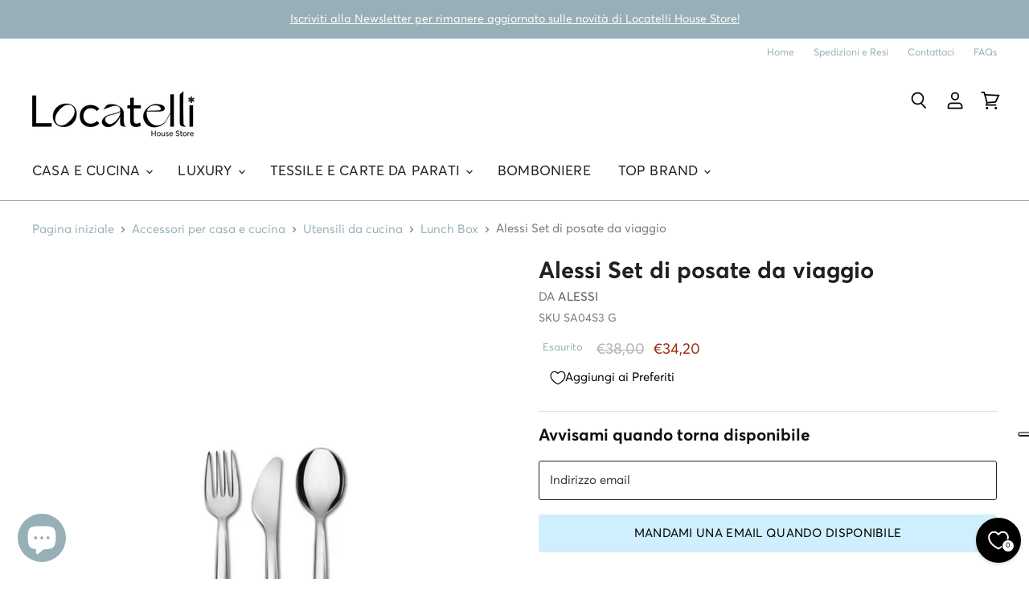

--- FILE ---
content_type: text/html; charset=utf-8
request_url: https://locatellihousestore.it/products/sa04s3-g-food-a-porter-lunch-box
body_size: 72336
content:
<!doctype html>
<html class="no-js no-touch" lang="it">
  <head>


  <script>
    window.Store = window.Store || {};
    window.Store.id = 57003966636;
  </script>
    <meta charset="utf-8">
    <meta http-equiv="X-UA-Compatible" content="IE=edge,chrome=1">
    <meta name="viewport" content="width=device-width,initial-scale=1" />

    <!-- Preconnect Domains -->
    <link rel="preconnect" href="https://cdn.shopify.com" crossorigin>
    <link rel="preconnect" href="https://fonts.shopify.com" crossorigin>
    <link rel="preconnect" href="https://monorail-edge.shopifysvc.com">

    
    

    <!-- Preload Assets -->
    <link rel="preload" href="//locatellihousestore.it/cdn/shop/t/69/assets/api.js?v=76206469115915889501700731314" as="script">

    

    <link rel="preload" href="//locatellihousestore.it/cdn/shop/t/69/assets/superstore.js?v=128246710686765074161700731314" as="script"><title>Alessi Set di posate da viaggio — Locatelli House Store</title>

    
      <meta name="description" content="Acquista online Alessi Set di posate da viaggio. Locatelli rivenditore ufficiale Alessi">
    

    
  <link rel="shortcut icon" href="//locatellihousestore.it/cdn/shop/files/Contratto_92ec053c-7282-44b9-9ab9-0138ddc1e448_32x32.png?v=1626188342" type="image/png">


    
      <link rel="canonical" href="https://locatellihousestore.it/products/sa04s3-g-food-a-porter-lunch-box" />
    

    
    















<meta property="og:site_name" content="Locatelli House Store">
<meta property="og:url" content="https://locatellihousestore.it/products/sa04s3-g-food-a-porter-lunch-box">
<meta property="og:title" content="Alessi Set di posate da viaggio">
<meta property="og:type" content="website">
<meta property="og:description" content="Acquista online Alessi Set di posate da viaggio. Locatelli rivenditore ufficiale Alessi">




    
    
    

    
    
    <meta
      property="og:image"
      content="https://locatellihousestore.it/cdn/shop/products/Posate_1200x1514.jpg?v=1632329648"
    />
    <meta
      property="og:image:secure_url"
      content="https://locatellihousestore.it/cdn/shop/products/Posate_1200x1514.jpg?v=1632329648"
    />
    <meta property="og:image:width" content="1200" />
    <meta property="og:image:height" content="1514" />
    
    
    <meta property="og:image:alt" content="Alessi Set di posate da viaggio" />
  
















<meta name="twitter:title" content="Alessi Set di posate da viaggio">
<meta name="twitter:description" content="Acquista online Alessi Set di posate da viaggio. Locatelli rivenditore ufficiale Alessi">


    
    
    
      
      
      <meta name="twitter:card" content="summary">
    
    
    <meta
      property="twitter:image"
      content="https://locatellihousestore.it/cdn/shop/products/Posate_1200x1200_crop_center.jpg?v=1632329648"
    />
    <meta property="twitter:image:width" content="1200" />
    <meta property="twitter:image:height" content="1200" />
    
    
    <meta property="twitter:image:alt" content="Alessi Set di posate da viaggio" />
  



    

    <link rel="preload" href="//locatellihousestore.it/cdn/fonts/outfit/outfit_n3.8c97ae4c4fac7c2ea467a6dc784857f4de7e0e37.woff2" as="font" crossorigin="anonymous">

    
      <link rel="preload" as="style" href="//locatellihousestore.it/cdn/shop/t/69/assets/theme.css?v=154168410921236404021763475364">
    

    <script>window.performance && window.performance.mark && window.performance.mark('shopify.content_for_header.start');</script><meta name="google-site-verification" content="-rvN-a5_ahEcVAyDBH2W6S-aejhyFJxQhHRHaS5ZGVc">
<meta name="facebook-domain-verification" content="dlcd7tkirglpc6srutbuf5j2n96czu">
<meta name="facebook-domain-verification" content="ozl3hxtmg7q3r0tar9v8vqzqxaermu">
<meta name="google-site-verification" content="vOWll7AsKfLaFKKMajOR8sUQqN_iJgK3QwILktrfNNo">
<meta id="shopify-digital-wallet" name="shopify-digital-wallet" content="/57003966636/digital_wallets/dialog">
<meta name="shopify-checkout-api-token" content="9a89bd4fb9d3680eaee8ed8f2c8f1f70">
<meta id="in-context-paypal-metadata" data-shop-id="57003966636" data-venmo-supported="false" data-environment="production" data-locale="it_IT" data-paypal-v4="true" data-currency="EUR">
<link rel="alternate" hreflang="x-default" href="https://locatellihousestore.it/products/sa04s3-g-food-a-porter-lunch-box">
<link rel="alternate" hreflang="it" href="https://locatellihousestore.it/products/sa04s3-g-food-a-porter-lunch-box">
<link rel="alternate" hreflang="en" href="https://locatellihousestore.it/en/products/sa04s3-g-food-a-porter-lunch-box">
<link rel="alternate" hreflang="de" href="https://locatellihousestore.it/de/products/sa04s3-g-food-a-porter-lunch-box">
<link rel="alternate" type="application/json+oembed" href="https://locatellihousestore.it/products/sa04s3-g-food-a-porter-lunch-box.oembed">
<script async="async" src="/checkouts/internal/preloads.js?locale=it-IT"></script>
<link rel="preconnect" href="https://shop.app" crossorigin="anonymous">
<script async="async" src="https://shop.app/checkouts/internal/preloads.js?locale=it-IT&shop_id=57003966636" crossorigin="anonymous"></script>
<script id="apple-pay-shop-capabilities" type="application/json">{"shopId":57003966636,"countryCode":"IT","currencyCode":"EUR","merchantCapabilities":["supports3DS"],"merchantId":"gid:\/\/shopify\/Shop\/57003966636","merchantName":"Locatelli House Store","requiredBillingContactFields":["postalAddress","email","phone"],"requiredShippingContactFields":["postalAddress","email","phone"],"shippingType":"shipping","supportedNetworks":["visa","maestro","masterCard","amex"],"total":{"type":"pending","label":"Locatelli House Store","amount":"1.00"},"shopifyPaymentsEnabled":true,"supportsSubscriptions":true}</script>
<script id="shopify-features" type="application/json">{"accessToken":"9a89bd4fb9d3680eaee8ed8f2c8f1f70","betas":["rich-media-storefront-analytics"],"domain":"locatellihousestore.it","predictiveSearch":true,"shopId":57003966636,"locale":"it"}</script>
<script>var Shopify = Shopify || {};
Shopify.shop = "locatellihs.myshopify.com";
Shopify.locale = "it";
Shopify.currency = {"active":"EUR","rate":"1.0"};
Shopify.country = "IT";
Shopify.theme = {"name":"Refresh Home Page Black Friday 21\/11","id":155771142479,"schema_name":"Superstore","schema_version":"5.1.0","theme_store_id":null,"role":"main"};
Shopify.theme.handle = "null";
Shopify.theme.style = {"id":null,"handle":null};
Shopify.cdnHost = "locatellihousestore.it/cdn";
Shopify.routes = Shopify.routes || {};
Shopify.routes.root = "/";</script>
<script type="module">!function(o){(o.Shopify=o.Shopify||{}).modules=!0}(window);</script>
<script>!function(o){function n(){var o=[];function n(){o.push(Array.prototype.slice.apply(arguments))}return n.q=o,n}var t=o.Shopify=o.Shopify||{};t.loadFeatures=n(),t.autoloadFeatures=n()}(window);</script>
<script>
  window.ShopifyPay = window.ShopifyPay || {};
  window.ShopifyPay.apiHost = "shop.app\/pay";
  window.ShopifyPay.redirectState = null;
</script>
<script id="shop-js-analytics" type="application/json">{"pageType":"product"}</script>
<script defer="defer" async type="module" src="//locatellihousestore.it/cdn/shopifycloud/shop-js/modules/v2/client.init-shop-cart-sync_x8TrURgt.it.esm.js"></script>
<script defer="defer" async type="module" src="//locatellihousestore.it/cdn/shopifycloud/shop-js/modules/v2/chunk.common_BMf091Dh.esm.js"></script>
<script defer="defer" async type="module" src="//locatellihousestore.it/cdn/shopifycloud/shop-js/modules/v2/chunk.modal_Ccb5hpjc.esm.js"></script>
<script type="module">
  await import("//locatellihousestore.it/cdn/shopifycloud/shop-js/modules/v2/client.init-shop-cart-sync_x8TrURgt.it.esm.js");
await import("//locatellihousestore.it/cdn/shopifycloud/shop-js/modules/v2/chunk.common_BMf091Dh.esm.js");
await import("//locatellihousestore.it/cdn/shopifycloud/shop-js/modules/v2/chunk.modal_Ccb5hpjc.esm.js");

  window.Shopify.SignInWithShop?.initShopCartSync?.({"fedCMEnabled":true,"windoidEnabled":true});

</script>
<script>
  window.Shopify = window.Shopify || {};
  if (!window.Shopify.featureAssets) window.Shopify.featureAssets = {};
  window.Shopify.featureAssets['shop-js'] = {"shop-cart-sync":["modules/v2/client.shop-cart-sync_D7vJUGKr.it.esm.js","modules/v2/chunk.common_BMf091Dh.esm.js","modules/v2/chunk.modal_Ccb5hpjc.esm.js"],"init-fed-cm":["modules/v2/client.init-fed-cm_BXv35qgo.it.esm.js","modules/v2/chunk.common_BMf091Dh.esm.js","modules/v2/chunk.modal_Ccb5hpjc.esm.js"],"init-shop-email-lookup-coordinator":["modules/v2/client.init-shop-email-lookup-coordinator_DzDw3Uhh.it.esm.js","modules/v2/chunk.common_BMf091Dh.esm.js","modules/v2/chunk.modal_Ccb5hpjc.esm.js"],"init-windoid":["modules/v2/client.init-windoid_DlvsVjNy.it.esm.js","modules/v2/chunk.common_BMf091Dh.esm.js","modules/v2/chunk.modal_Ccb5hpjc.esm.js"],"shop-button":["modules/v2/client.shop-button_C3Wyia3L.it.esm.js","modules/v2/chunk.common_BMf091Dh.esm.js","modules/v2/chunk.modal_Ccb5hpjc.esm.js"],"shop-cash-offers":["modules/v2/client.shop-cash-offers_k-bSj52U.it.esm.js","modules/v2/chunk.common_BMf091Dh.esm.js","modules/v2/chunk.modal_Ccb5hpjc.esm.js"],"shop-toast-manager":["modules/v2/client.shop-toast-manager_CSPYl6Cc.it.esm.js","modules/v2/chunk.common_BMf091Dh.esm.js","modules/v2/chunk.modal_Ccb5hpjc.esm.js"],"init-shop-cart-sync":["modules/v2/client.init-shop-cart-sync_x8TrURgt.it.esm.js","modules/v2/chunk.common_BMf091Dh.esm.js","modules/v2/chunk.modal_Ccb5hpjc.esm.js"],"init-customer-accounts-sign-up":["modules/v2/client.init-customer-accounts-sign-up_Cwe1qxzn.it.esm.js","modules/v2/client.shop-login-button_ac2IzQ_G.it.esm.js","modules/v2/chunk.common_BMf091Dh.esm.js","modules/v2/chunk.modal_Ccb5hpjc.esm.js"],"pay-button":["modules/v2/client.pay-button_kRwyK07L.it.esm.js","modules/v2/chunk.common_BMf091Dh.esm.js","modules/v2/chunk.modal_Ccb5hpjc.esm.js"],"init-customer-accounts":["modules/v2/client.init-customer-accounts_jLRjuLQ2.it.esm.js","modules/v2/client.shop-login-button_ac2IzQ_G.it.esm.js","modules/v2/chunk.common_BMf091Dh.esm.js","modules/v2/chunk.modal_Ccb5hpjc.esm.js"],"avatar":["modules/v2/client.avatar_BTnouDA3.it.esm.js"],"init-shop-for-new-customer-accounts":["modules/v2/client.init-shop-for-new-customer-accounts_ClZzYg6g.it.esm.js","modules/v2/client.shop-login-button_ac2IzQ_G.it.esm.js","modules/v2/chunk.common_BMf091Dh.esm.js","modules/v2/chunk.modal_Ccb5hpjc.esm.js"],"shop-follow-button":["modules/v2/client.shop-follow-button_DrIHux4Q.it.esm.js","modules/v2/chunk.common_BMf091Dh.esm.js","modules/v2/chunk.modal_Ccb5hpjc.esm.js"],"checkout-modal":["modules/v2/client.checkout-modal_xEqZMhS3.it.esm.js","modules/v2/chunk.common_BMf091Dh.esm.js","modules/v2/chunk.modal_Ccb5hpjc.esm.js"],"shop-login-button":["modules/v2/client.shop-login-button_ac2IzQ_G.it.esm.js","modules/v2/chunk.common_BMf091Dh.esm.js","modules/v2/chunk.modal_Ccb5hpjc.esm.js"],"lead-capture":["modules/v2/client.lead-capture_TxS39yFf.it.esm.js","modules/v2/chunk.common_BMf091Dh.esm.js","modules/v2/chunk.modal_Ccb5hpjc.esm.js"],"shop-login":["modules/v2/client.shop-login_D4y7B51r.it.esm.js","modules/v2/chunk.common_BMf091Dh.esm.js","modules/v2/chunk.modal_Ccb5hpjc.esm.js"],"payment-terms":["modules/v2/client.payment-terms_BfEgpMb9.it.esm.js","modules/v2/chunk.common_BMf091Dh.esm.js","modules/v2/chunk.modal_Ccb5hpjc.esm.js"]};
</script>
<script>(function() {
  var isLoaded = false;
  function asyncLoad() {
    if (isLoaded) return;
    isLoaded = true;
    var urls = ["https:\/\/app.supergiftoptions.com\/get_script\/0b40ac4435a511ec92fa0e2ce9b9a927.js?v=260061\u0026shop=locatellihs.myshopify.com","https:\/\/gtm.gropulse.com\/get_script?shop=locatellihs.myshopify.com","https:\/\/cdn.nfcube.com\/instafeed-ccbdc2a1f2c8a768b9833bbd4bb2c567.js?shop=locatellihs.myshopify.com"];
    for (var i = 0; i < urls.length; i++) {
      var s = document.createElement('script');
      s.type = 'text/javascript';
      s.async = true;
      s.src = urls[i];
      var x = document.getElementsByTagName('script')[0];
      x.parentNode.insertBefore(s, x);
    }
  };
  if(window.attachEvent) {
    window.attachEvent('onload', asyncLoad);
  } else {
    window.addEventListener('load', asyncLoad, false);
  }
})();</script>
<script id="__st">var __st={"a":57003966636,"offset":3600,"reqid":"2d2ed54a-7e27-45c0-a670-768cc2a4bc50-1769823932","pageurl":"locatellihousestore.it\/products\/sa04s3-g-food-a-porter-lunch-box","u":"07cc62de407f","p":"product","rtyp":"product","rid":6983543029932};</script>
<script>window.ShopifyPaypalV4VisibilityTracking = true;</script>
<script id="captcha-bootstrap">!function(){'use strict';const t='contact',e='account',n='new_comment',o=[[t,t],['blogs',n],['comments',n],[t,'customer']],c=[[e,'customer_login'],[e,'guest_login'],[e,'recover_customer_password'],[e,'create_customer']],r=t=>t.map((([t,e])=>`form[action*='/${t}']:not([data-nocaptcha='true']) input[name='form_type'][value='${e}']`)).join(','),a=t=>()=>t?[...document.querySelectorAll(t)].map((t=>t.form)):[];function s(){const t=[...o],e=r(t);return a(e)}const i='password',u='form_key',d=['recaptcha-v3-token','g-recaptcha-response','h-captcha-response',i],f=()=>{try{return window.sessionStorage}catch{return}},m='__shopify_v',_=t=>t.elements[u];function p(t,e,n=!1){try{const o=window.sessionStorage,c=JSON.parse(o.getItem(e)),{data:r}=function(t){const{data:e,action:n}=t;return t[m]||n?{data:e,action:n}:{data:t,action:n}}(c);for(const[e,n]of Object.entries(r))t.elements[e]&&(t.elements[e].value=n);n&&o.removeItem(e)}catch(o){console.error('form repopulation failed',{error:o})}}const l='form_type',E='cptcha';function T(t){t.dataset[E]=!0}const w=window,h=w.document,L='Shopify',v='ce_forms',y='captcha';let A=!1;((t,e)=>{const n=(g='f06e6c50-85a8-45c8-87d0-21a2b65856fe',I='https://cdn.shopify.com/shopifycloud/storefront-forms-hcaptcha/ce_storefront_forms_captcha_hcaptcha.v1.5.2.iife.js',D={infoText:'Protetto da hCaptcha',privacyText:'Privacy',termsText:'Termini'},(t,e,n)=>{const o=w[L][v],c=o.bindForm;if(c)return c(t,g,e,D).then(n);var r;o.q.push([[t,g,e,D],n]),r=I,A||(h.body.append(Object.assign(h.createElement('script'),{id:'captcha-provider',async:!0,src:r})),A=!0)});var g,I,D;w[L]=w[L]||{},w[L][v]=w[L][v]||{},w[L][v].q=[],w[L][y]=w[L][y]||{},w[L][y].protect=function(t,e){n(t,void 0,e),T(t)},Object.freeze(w[L][y]),function(t,e,n,w,h,L){const[v,y,A,g]=function(t,e,n){const i=e?o:[],u=t?c:[],d=[...i,...u],f=r(d),m=r(i),_=r(d.filter((([t,e])=>n.includes(e))));return[a(f),a(m),a(_),s()]}(w,h,L),I=t=>{const e=t.target;return e instanceof HTMLFormElement?e:e&&e.form},D=t=>v().includes(t);t.addEventListener('submit',(t=>{const e=I(t);if(!e)return;const n=D(e)&&!e.dataset.hcaptchaBound&&!e.dataset.recaptchaBound,o=_(e),c=g().includes(e)&&(!o||!o.value);(n||c)&&t.preventDefault(),c&&!n&&(function(t){try{if(!f())return;!function(t){const e=f();if(!e)return;const n=_(t);if(!n)return;const o=n.value;o&&e.removeItem(o)}(t);const e=Array.from(Array(32),(()=>Math.random().toString(36)[2])).join('');!function(t,e){_(t)||t.append(Object.assign(document.createElement('input'),{type:'hidden',name:u})),t.elements[u].value=e}(t,e),function(t,e){const n=f();if(!n)return;const o=[...t.querySelectorAll(`input[type='${i}']`)].map((({name:t})=>t)),c=[...d,...o],r={};for(const[a,s]of new FormData(t).entries())c.includes(a)||(r[a]=s);n.setItem(e,JSON.stringify({[m]:1,action:t.action,data:r}))}(t,e)}catch(e){console.error('failed to persist form',e)}}(e),e.submit())}));const S=(t,e)=>{t&&!t.dataset[E]&&(n(t,e.some((e=>e===t))),T(t))};for(const o of['focusin','change'])t.addEventListener(o,(t=>{const e=I(t);D(e)&&S(e,y())}));const B=e.get('form_key'),M=e.get(l),P=B&&M;t.addEventListener('DOMContentLoaded',(()=>{const t=y();if(P)for(const e of t)e.elements[l].value===M&&p(e,B);[...new Set([...A(),...v().filter((t=>'true'===t.dataset.shopifyCaptcha))])].forEach((e=>S(e,t)))}))}(h,new URLSearchParams(w.location.search),n,t,e,['guest_login'])})(!0,!0)}();</script>
<script integrity="sha256-4kQ18oKyAcykRKYeNunJcIwy7WH5gtpwJnB7kiuLZ1E=" data-source-attribution="shopify.loadfeatures" defer="defer" src="//locatellihousestore.it/cdn/shopifycloud/storefront/assets/storefront/load_feature-a0a9edcb.js" crossorigin="anonymous"></script>
<script crossorigin="anonymous" defer="defer" src="//locatellihousestore.it/cdn/shopifycloud/storefront/assets/shopify_pay/storefront-65b4c6d7.js?v=20250812"></script>
<script data-source-attribution="shopify.dynamic_checkout.dynamic.init">var Shopify=Shopify||{};Shopify.PaymentButton=Shopify.PaymentButton||{isStorefrontPortableWallets:!0,init:function(){window.Shopify.PaymentButton.init=function(){};var t=document.createElement("script");t.src="https://locatellihousestore.it/cdn/shopifycloud/portable-wallets/latest/portable-wallets.it.js",t.type="module",document.head.appendChild(t)}};
</script>
<script data-source-attribution="shopify.dynamic_checkout.buyer_consent">
  function portableWalletsHideBuyerConsent(e){var t=document.getElementById("shopify-buyer-consent"),n=document.getElementById("shopify-subscription-policy-button");t&&n&&(t.classList.add("hidden"),t.setAttribute("aria-hidden","true"),n.removeEventListener("click",e))}function portableWalletsShowBuyerConsent(e){var t=document.getElementById("shopify-buyer-consent"),n=document.getElementById("shopify-subscription-policy-button");t&&n&&(t.classList.remove("hidden"),t.removeAttribute("aria-hidden"),n.addEventListener("click",e))}window.Shopify?.PaymentButton&&(window.Shopify.PaymentButton.hideBuyerConsent=portableWalletsHideBuyerConsent,window.Shopify.PaymentButton.showBuyerConsent=portableWalletsShowBuyerConsent);
</script>
<script data-source-attribution="shopify.dynamic_checkout.cart.bootstrap">document.addEventListener("DOMContentLoaded",(function(){function t(){return document.querySelector("shopify-accelerated-checkout-cart, shopify-accelerated-checkout")}if(t())Shopify.PaymentButton.init();else{new MutationObserver((function(e,n){t()&&(Shopify.PaymentButton.init(),n.disconnect())})).observe(document.body,{childList:!0,subtree:!0})}}));
</script>
<link id="shopify-accelerated-checkout-styles" rel="stylesheet" media="screen" href="https://locatellihousestore.it/cdn/shopifycloud/portable-wallets/latest/accelerated-checkout-backwards-compat.css" crossorigin="anonymous">
<style id="shopify-accelerated-checkout-cart">
        #shopify-buyer-consent {
  margin-top: 1em;
  display: inline-block;
  width: 100%;
}

#shopify-buyer-consent.hidden {
  display: none;
}

#shopify-subscription-policy-button {
  background: none;
  border: none;
  padding: 0;
  text-decoration: underline;
  font-size: inherit;
  cursor: pointer;
}

#shopify-subscription-policy-button::before {
  box-shadow: none;
}

      </style>

<script>window.performance && window.performance.mark && window.performance.mark('shopify.content_for_header.end');</script>

    <script>
      document.documentElement.className=document.documentElement.className.replace(/\bno-js\b/,'js');
      if(window.Shopify&&window.Shopify.designMode)document.documentElement.className+=' in-theme-editor';
      if(('ontouchstart' in window)||window.DocumentTouch&&document instanceof DocumentTouch)document.documentElement.className=document.documentElement.className.replace(/\bno-touch\b/,'has-touch');
    </script>

    <script src="//locatellihousestore.it/cdn/shop/t/69/assets/api.js?v=76206469115915889501700731314" defer></script>

    
      <link href="//locatellihousestore.it/cdn/shop/t/69/assets/theme.css?v=154168410921236404021763475364" rel="stylesheet" type="text/css" media="all" />
    

    

    
    <script>
      window.Theme = window.Theme || {};
      window.Theme.version = '5.1.0';
      window.Theme.name = 'Superstore';
      window.Theme.routes = {
        "root_url": "/",
        "account_url": "/account",
        "account_login_url": "https://locatellihousestore.it/customer_authentication/redirect?locale=it&region_country=IT",
        "account_logout_url": "/account/logout",
        "account_register_url": "https://account.locatellihousestore.it?locale=it",
        "account_addresses_url": "/account/addresses",
        "collections_url": "/collections",
        "all_products_collection_url": "/collections/all",
        "search_url": "/search",
        "predictive_search_url": "/search/suggest",
        "cart_url": "/cart",
        "cart_add_url": "/cart/add",
        "cart_change_url": "/cart/change",
        "cart_clear_url": "/cart/clear",
        "product_recommendations_url": "/recommendations/products",
      };
    </script>
    

  
<script>
    
    
    
    
    var gsf_conversion_data = {page_type : 'product', event : 'view_item', data : {product_data : [{variant_id : 40598321725612, product_id : 6983543029932, name : "Alessi Set di posate da viaggio", price : "34.20", currency : "EUR", sku : "SA04S3 G", brand : "Alessi", variant : "Default Title", category : "Lunch Box", quantity : "0" }], total_price : "34.20", shop_currency : "EUR"}};
    
</script>
<!-- BEGIN app block: shopify://apps/super-gift-options/blocks/app-embed/d9b137c5-9d50-4342-a6ed-bbb1ebfb63ce -->
<script async src="https://app.supergiftoptions.com/get_script/?shop_url=locatellihs.myshopify.com"></script>


<!-- END app block --><!-- BEGIN app block: shopify://apps/klaviyo-email-marketing-sms/blocks/klaviyo-onsite-embed/2632fe16-c075-4321-a88b-50b567f42507 -->















  <script>
    window.klaviyoReviewsProductDesignMode = false
  </script>







<!-- END app block --><!-- BEGIN app block: shopify://apps/gtm-data-layer/blocks/gropulse-gtm/ec1066b4-8b00-4630-a216-c88f51204a28 --><!-- BEGIN app snippet: custom-event-selector -->

<div id="gropulse-custom-event-selector-modal" class="gropulse-custom-event-modal">
  <div class="gropulse-custom-event-modal-content">
    <div class="gropulse-custom-event-modal-header">
      <p class="gropulse-modal-title">Custom Event Setup</p>
      <span class="gropulse-custom-event-close">&times;</span>
    </div>
    <div class="gropulse-custom-event-modal-body">
      <p>Click on the elements you want to track as custom events. Selected elements will appear in the list below.</p>

      <button id="gropulse-track-new-button" class="gropulse-track-new-button">Track New Element</button>

      <div class="gropulse-selected-elements">
        <span class="gropulse-selected-elements-title">Selected Elements (0)</span>
        <ul id="gropulse-selected-elements-list"></ul>
      </div>
    </div>
    <div class="gropulse-custom-event-modal-footer">
      <button id="gropulse-finish-setup-button" class="gropulse-finish-setup-button">Finish Setup</button>
    </div>
  </div>
</div>

<style>
.gropulse-custom-event-modal {
  display: none;
  position: fixed;
  z-index: 99999;
  left: 20px;
  top: 20px;
  width: 400px;
  background-color: #fff;
  border-radius: 8px;
  box-shadow: 0 4px 20px rgba(0, 0, 0, 0.2);
  font-family: -apple-system, BlinkMacSystemFont, "Segoe UI", Roboto, Helvetica, Arial, sans-serif;
  max-height: 90vh;
  overflow-y: auto;
}

.gropulse-custom-event-modal-content {
  width: 100%;
}

.gropulse-custom-event-modal-header {
  padding: 15px 20px;
  display: flex;
  justify-content: space-between;
  align-items: center;
  border-bottom: 1px solid #e5e5e5;
}

.gropulse-custom-event-modal-header .gropulse-modal-title {
  margin: 0;
  font-size: 18px;
  font-weight: 600;
  color: #333;
}

.gropulse-custom-event-close {
  color: #aaa;
  font-size: 24px;
  font-weight: bold;
  cursor: pointer;
}

.gropulse-custom-event-close:hover {
  color: #555;
}

.gropulse-custom-event-modal-body {
  padding: 20px;
}

.gropulse-custom-event-modal-footer {
  padding: 15px 20px;
  border-top: 1px solid #e5e5e5;
  text-align: right;
}

.gropulse-track-new-button,
.gropulse-finish-setup-button {
  padding: 10px 15px;
  border-radius: 4px;
  border: none;
  font-size: 14px;
  font-weight: 500;
  cursor: pointer;
}

.gropulse-track-new-button {
  background-color: #4CAF50;
  color: white;
  margin-top: 10px;
}

.gropulse-finish-setup-button {
  background-color: #2196F3;
  color: white;
}

.gropulse-selected-elements {
  margin-top: 20px;
}

.gropulse-selected-elements-title {
  display: block;
  font-size: 16px;
  margin-bottom: 10px;
  font-weight: 500;
}

#gropulse-selected-elements-list {
  list-style: none;
  padding: 0;
  margin: 0;
  max-height: 200px;
  overflow-y: auto;
  border: 1px solid #e5e5e5;
  border-radius: 4px;
}

#gropulse-selected-elements-list li {
  padding: 10px;
  border-bottom: 1px solid #e5e5e5;
  display: flex;
  justify-content: space-between;
  align-items: center;
}

#gropulse-selected-elements-list li:last-child {
  border-bottom: none;
}

.gropulse-element-info {
  flex: 1;
  font-size: 14px;
  word-break: break-word;
}

.gropulse-remove-element {
  color: #f44336;
  cursor: pointer;
  margin-left: 10px;
}

.gropulse-page-overlay {
  position: fixed;
  top: 0;
  left: 0;
  width: 100%;
  height: 100%;
  background-color: rgba(0, 0, 0, 0.3);
  z-index: 99990;
  pointer-events: none;
}

.gropulse-highlight-element {
  position: absolute;
  pointer-events: none;
  background-color: rgba(76, 175, 80, 0.2);
  border: 2px solid #4CAF50;
  z-index: 99991;
  box-sizing: border-box;
}

/* Make modal draggable */
.gropulse-custom-event-modal-header {
  cursor: move;
}

/* Responsive styles */
@media screen and (max-width: 480px) {
  .gropulse-custom-event-modal {
    width: 90%;
    left: 5%;
    top: 5%;
  }
}
</style>

<script>
document.addEventListener('DOMContentLoaded', function() {
  // Parse URL parameters
  const urlParams = new URLSearchParams(window.location.search);
  const customEventParam = urlParams.get('customEvent');
  const redirectUrl = urlParams.get('redirectUrl');

  // Initialize session storage if customEvent param is present
  if (customEventParam === '1') {
    // Set flag in session storage to show the modal across page navigation
    sessionStorage.setItem('gropulseCustomEventSetupActive', 'true');
    // Store redirect URL for later use
    if (redirectUrl) {
      sessionStorage.setItem('gropulseCustomEventRedirectUrl', redirectUrl);
    }
  }

  // Don't proceed if setup mode is not active
  if (sessionStorage.getItem('gropulseCustomEventSetupActive') !== 'true') return;

  const modal = document.getElementById('gropulse-custom-event-selector-modal');
  const trackNewButton = document.getElementById('gropulse-track-new-button');
  const finishSetupButton = document.getElementById('gropulse-finish-setup-button');
  const closeButton = document.querySelector('.gropulse-custom-event-close');
  const selectedElementsList = document.getElementById('gropulse-selected-elements-list');
  const selectedElementsHeader = document.querySelector('.gropulse-selected-elements-title');

  let isSelectionMode = false;
  let selectedElements = [];
  let overlay = null;
  let highlightElement = null;

  // Load previously selected elements from session storage
  const storedElements = sessionStorage.getItem('gropulseSelectedElements');
  if (storedElements) {
    try {
      selectedElements = JSON.parse(storedElements);
      updateSelectedElementsList();
    } catch (error) {
      console.error('Error loading stored elements:', error);
    }
  }

  // Make the modal draggable
  makeElementDraggable(modal, document.querySelector('.gropulse-custom-event-modal-header'));

  // Show the modal
  modal.style.display = 'block';

  // Click event handlers
  trackNewButton.addEventListener('click', function() {
    if (isSelectionMode) {
      // Cancel selection mode if active
      disableSelectionMode();
    } else {
      // Enable selection mode
      enableSelectionMode();
    }
  });
  finishSetupButton.addEventListener('click', finishSetup);
  closeButton.addEventListener('click', closeModal);

  function makeElementDraggable(element, handle) {
    let pos1 = 0, pos2 = 0, pos3 = 0, pos4 = 0;

    // Try to get saved position from session storage
    const savedPosition = getSavedModalPosition();
    if (savedPosition) {
      element.style.top = savedPosition.top + "px";
      element.style.left = savedPosition.left + "px";
    }

    handle.onmousedown = dragMouseDown;

    function dragMouseDown(e) {
      e.preventDefault();
      pos3 = e.clientX;
      pos4 = e.clientY;
      document.onmouseup = closeDragElement;
      document.onmousemove = elementDrag;
    }

    function elementDrag(e) {
      e.preventDefault();
      pos1 = pos3 - e.clientX;
      pos2 = pos4 - e.clientY;
      pos3 = e.clientX;
      pos4 = e.clientY;

      // Calculate new position ensuring it stays within viewport
      let newTop = element.offsetTop - pos2;
      let newLeft = element.offsetLeft - pos1;

      // Get viewport dimensions
      const viewportWidth = window.innerWidth;
      const viewportHeight = window.innerHeight;

      // Limit to viewport boundaries
      newTop = Math.max(0, Math.min(newTop, viewportHeight - 100));
      newLeft = Math.max(0, Math.min(newLeft, viewportWidth - 100));

      element.style.top = newTop + "px";
      element.style.left = newLeft + "px";

      // Save position to session storage
      saveModalPosition(newTop, newLeft);
    }

    function closeDragElement() {
      document.onmouseup = null;
      document.onmousemove = null;

      // Save final position
      saveModalPosition(element.offsetTop, element.offsetLeft);
    }
  }

  // Save modal position to session storage
  function saveModalPosition(top, left) {
    try {
      sessionStorage.setItem('gropulseModalPosition', JSON.stringify({ top, left }));
    } catch (error) {
      console.error('Error saving modal position:', error);
    }
  }

  // Get saved modal position from session storage
  function getSavedModalPosition() {
    try {
      const position = sessionStorage.getItem('gropulseModalPosition');
      return position ? JSON.parse(position) : null;
    } catch (error) {
      console.error('Error getting modal position:', error);
      return null;
    }
  }

  function enableSelectionMode() {
    if (isSelectionMode) return;

    isSelectionMode = true;
    trackNewButton.textContent = 'Cancel Selection';
    trackNewButton.style.backgroundColor = '#f44336';

    // Create overlay
    overlay = document.createElement('div');
    overlay.className = 'gropulse-page-overlay';
    document.body.appendChild(overlay);

    // Create highlight element
    highlightElement = document.createElement('div');
    highlightElement.className = 'gropulse-highlight-element';
    document.body.appendChild(highlightElement);

    // Add event listeners for element selection
    document.addEventListener('mouseover', highlightTargetElement);
    document.addEventListener('click', selectElement, true);
  }

  function disableSelectionMode() {
    if (!isSelectionMode) return;

    isSelectionMode = false;
    trackNewButton.textContent = 'Track New Element';
    trackNewButton.style.backgroundColor = '#4CAF50';

    // Remove overlay and highlight
    if (overlay) {
      document.body.removeChild(overlay);
      overlay = null;
    }

    if (highlightElement) {
      document.body.removeChild(highlightElement);
      highlightElement = null;
    }

    // Remove event listeners
    document.removeEventListener('mouseover', highlightTargetElement);
    document.removeEventListener('click', selectElement, true);
  }

  // Helper function to update the list of selected elements
  function updateSelectedElementsList() {
    // Clear existing list
    selectedElementsList.innerHTML = '';

    // Update the header count
    selectedElementsHeader.textContent = `Selected Elements (${selectedElements.length})`;

    // Add each element to the list
    selectedElements.forEach(element => {
      const li = document.createElement('li');
      li.dataset.id = element.id;

      const elementInfo = document.createElement('div');
      elementInfo.className = 'gropulse-element-info';
      elementInfo.textContent = `"${element.text}" (${element.selector})`;

      const removeButton = document.createElement('span');
      removeButton.className = 'gropulse-remove-element';
      removeButton.textContent = '✕';
      removeButton.addEventListener('click', function() {
        removeElementFromList(element.id);
      });

      li.appendChild(elementInfo);
      li.appendChild(removeButton);
      selectedElementsList.appendChild(li);
    });

    // Save to session storage
    sessionStorage.setItem('gropulseSelectedElements', JSON.stringify(selectedElements));
  }

  function highlightTargetElement(e) {
    if (!isSelectionMode) return;

    // Don't highlight elements in the modal itself
    if (e.target.closest('#gropulse-custom-event-selector-modal')) {
      if (highlightElement) {
        highlightElement.style.display = 'none';
      }
      return;
    }

    const rect = e.target.getBoundingClientRect();
    highlightElement.style.display = 'block';
    highlightElement.style.width = rect.width + 'px';
    highlightElement.style.height = rect.height + 'px';
    highlightElement.style.left = (window.pageXOffset + rect.left) + 'px';
    highlightElement.style.top = (window.pageYOffset + rect.top) + 'px';
  }

  function selectElement(e) {
    if (!isSelectionMode) return;

    // Don't select elements in the modal itself
    if (e.target.closest('#gropulse-custom-event-selector-modal')) {
      return;
    }

    // Prevent default action (like following links)
    e.preventDefault();
    e.stopPropagation();

    // Generate a selector for the clicked element
    const selector = generateSelector(e.target);

    // Add to selected elements list
    addElementToList(e.target, selector);

    // Disable selection mode
    disableSelectionMode();
  }

  function generateSelector(element) {
    // First try ID selector if available
    if (element.id) {
      return `#${element.id}`;
    }

    // Try with classes
    if (element.className && typeof element.className === 'string') {
      const classes = element.className.trim().split(/\s+/);
      if (classes.length > 0) {
        const classSelector = `.${classes.join('.')}`;
        if (document.querySelectorAll(classSelector).length === 1) {
          return classSelector;
        }
      }
    }

    // Use tag name with nth-child
    let path = '';
    let parent = element;

    while (parent) {
      if (parent === document.body) {
        path = 'body ' + path;
        break;
      }

      let tag = parent.tagName.toLowerCase();
      let siblings = Array.from(parent.parentNode.children).filter(child => child.tagName === parent.tagName);

      if (siblings.length > 1) {
        let index = siblings.indexOf(parent) + 1;
        tag += `:nth-child(${index})`;
      }

      path = tag + (path ? ' > ' + path : '');
      parent = parent.parentNode;

      // Stop at a certain depth to avoid overly complex selectors
      if (path.split('>').length > 5) {
        break;
      }
    }

    return path.trim();
  }

  function addElementToList(element, selector) {
    // Create a unique ID for this element
    const elementId = 'element-' + Date.now();

    // Add to our array
    selectedElements.push({
      id: elementId,
      selector: selector,
      text: element.textContent.trim().substring(0, 50) || element.tagName.toLowerCase()
    });

    // Update the display
    updateSelectedElementsList();
  }

  function removeElementFromList(id) {
    // Remove from array
    selectedElements = selectedElements.filter(el => el.id !== id);

    // Update the display
    updateSelectedElementsList();
  }

  function closeModal() {
    disableSelectionMode();
    modal.style.display = 'none';

    // Clear setup mode and data but keep the modal position
    sessionStorage.removeItem('gropulseCustomEventSetupActive');
    sessionStorage.removeItem('gropulseSelectedElements');
    // We intentionally don't remove gropulseModalPosition here to persist it across sessions
  }

  function finishSetup() {

    // Check if we have elements selected
    if (selectedElements.length > 0) {
      // Clean up our internal tracking but keep the modal position
      sessionStorage.removeItem('gropulseCustomEventSetupActive');
      sessionStorage.removeItem('gropulseSelectedElements');
      // We intentionally don't remove gropulseModalPosition to persist it

      // Redirect back to the app with selected elements as a URL parameter
      const savedRedirectUrl = sessionStorage.getItem('gropulseCustomEventRedirectUrl') || redirectUrl;

      if (savedRedirectUrl) {
        // Encode selected elements for URL
        const encodedElements = encodeURIComponent(JSON.stringify(selectedElements));

        // Determine if we need to add a ? or & for the parameter
        const separator = savedRedirectUrl.includes('?') ? '&' : '?';

        // Redirect to the app with the selected elements in the URL
        window.location.href = `${savedRedirectUrl}${separator}selectedElements=${encodedElements}`;
      }
    } else {
      alert('Please select at least one element to track.');
    }
  }
});
</script>
<!-- END app snippet -->
<!-- Google Tag Manager Head Tag Code Start -->
  <script>
    sessionStorage.setItem('gropulseGTMId', "GTM-KLRHTPN" );
    sessionStorage.setItem('gropulseGTMPlanName', "monthly" );
    sessionStorage.setItem("gropulseGTMEventListData", JSON.stringify({"trackingPurchase":true,"trackingAddToCart":true,"trackingRemoveFromCart":true,"trackingSingleProductPage":true,"trackingCollectionPage":true,"initiateCheckout":true}));
    sessionStorage.setItem("gropulseGTMServerType", "direct");
    sessionStorage.setItem("gropulseGTMMeasurementId", "G-R702ERXGH2");
    sessionStorage.setItem("gropulseGTMShopName", "locatellihs.myshopify.com");
    sessionStorage.setItem("gropulseGTMLinkedInConfig", JSON.stringify(null));
    sessionStorage.setItem("gropulseGTMConsentTrackingGiven", "false");
    sessionStorage.setItem("gropulseGTMWebPixelActivated", "false");sessionStorage.setItem("gropulseGTMCustomEvents", "");window.groPulseGTMDatalayer = window.groPulseGTMDatalayer || [];

    function gtmGtag(){
      window.groPulseGTMDatalayer.push(arguments);
    }
    
    

    (function(w, d, s, l, i) {
      w[l] = w[l] || [];
      w[l].push({"gtm.start": new Date().getTime(), event: "gtm.js"});
      var f = d.getElementsByTagName(s)[0],
        j = d.createElement(s),
        dl = l != "dataLayer"
          ? "&l=" + l
          : "";
      j.async = true;
      j.src = "https://www.googletagmanager.com/gtm.js?id=" + i + dl;
      f.parentNode.insertBefore(j, f);
    })(window, document, "script", "groPulseGTMDatalayer", "GTM-KLRHTPN");

       
    
    window.Shopify.loadFeatures([
      {
        name: "consent-tracking-api",
        version: "0.1"
      }
    ], (error) => {
      if (error) {
        console.error("Error loading consent-tracking-api feature:", error);
      }

      const consentTrackingGiven = false;

      if(!consentTrackingGiven){
        const event = new Event("gtm_start_tracking");
        window.dispatchEvent(event);
        return;
      }
      
      const marketingAllowed = Shopify?.customerPrivacy?.marketingAllowed() ?? false;
      const analyticsAllowed = Shopify?.customerPrivacy?.analyticsProcessingAllowed() ?? false;

      if (marketingAllowed || analyticsAllowed) {
        gtmGtag('consent', 'default', {
          'ad_storage': marketingAllowed ? 'granted' : 'denied',
          'ad_user_data': marketingAllowed ? 'granted' : 'denied',
          'ad_personalization': marketingAllowed ? 'granted' : 'denied',
          'analytics_storage': analyticsAllowed ? 'granted' : 'denied'
        });
      }
      
      document.addEventListener("visitorConsentCollected", (event) => {
        const marketingAllowed = event.detail.marketingAllowed;
        const analyticsAllowed = event.detail.analyticsAllowed;
        
        gtmGtag('consent', 'update', {
          'ad_storage': marketingAllowed ? 'granted' : 'denied',
          'ad_user_data': marketingAllowed ? 'granted' : 'denied',
          'ad_personalization': marketingAllowed ? 'granted' : 'denied',
          'analytics_storage': analyticsAllowed ? 'granted' : 'denied'
        });
      });

      const event = new Event("gtm_start_tracking");
      window.dispatchEvent(event);
    });
  </script>
  <!-- Google Tag Manager Head Tag Code End -->

  <!-- Google Tag Manager Noscript Code Start -->
  <noscript>
    <iframe
      src="https://www.googletagmanager.com/ns.html?id=GTM-KLRHTPN"
      height="0"
      width="0"
      style="display:none;visibility:hidden"></iframe>
  </noscript>
  <!-- Google Tag Manager Noscript Code End --><script>
  // Initialize dataLayer
   

  const linkedinConfig = null;

  function getGA4ClientId() {
    try {
      const cookies = document.cookie.split(';');
      for (const cookie of cookies) {
        const trimmedCookie = cookie.trim();
        if (trimmedCookie.startsWith('_ga=')) {
          const parts = trimmedCookie.substring(4).split('.');
          return parts.slice(2).join('.');
        }
      }
    } catch(e) {
      console.error('Error getting GA4 client ID:', e);
    }
    return null;
  }

  function getGA4SessionId(measurementId) {
    try {
      const normalizedId = measurementId.replace('G-', '');
      const cookieName = `_ga_${normalizedId}`;
      
      const cookies = document.cookie.split(';');
      for (const cookie of cookies) {
        const trimmedCookie = cookie.trim();
        if (trimmedCookie.startsWith(`${cookieName}=`)) {
          const cookieValue = trimmedCookie.substring(cookieName.length + 1);
          const sessionInfo = cookieValue.split('.')[2];
          
          if (sessionInfo) {
            return sessionInfo.split('$')[0].substring(1);
          }
        }
      }
    } catch(e) {
      console.error('Error getting GA4 session ID:', e);
    }
    return null;
  }

  function collectGA4Data() {
    const measurementId = "G-R702ERXGH2";
    const clientId = getGA4ClientId();
    const sessionId = getGA4SessionId(measurementId);
    
    if (clientId || sessionId) {
      localStorage.setItem('gropulse_gtm_sse', JSON.stringify({
        client_id: clientId,
        session_id: sessionId,
        timestamp: Date.now()
      }));
    }
  }

  function getCookie(name) {
    let cookie = {};
    document.cookie.split(";").forEach(function (el) {
      let [k, v] = el.split("=");
      cookie[k.trim()] = v;
    });
    return cookie[name];
  }

  function getFacebookBrowserParams() {
    let fbp = getCookie("_fbp") || null;
    let fbc = getCookie("_fbc") || null;

    if (!fbc && window.location.search.includes("fbclid=")) {
      const urlParams = new URLSearchParams(window.location.search);
      const fbclidValue = urlParams.get("fbclid");
      if (fbclidValue) {
        fbc = `fb.1.${Date.now()}.${fbclidValue}`;
      }
    }

    return { fbp, fbc };
  }

  function getTiktokBrowserParams() {
    let ttp = getCookie("_ttp") || null;
    let ttclid = getCookie("ttclid") || null;

    return { ttp, ttclid };
  }

  function getShopifyUniqueId() {
    let shopify_y = document.cookie
      .split(";")
      .filter((c) => c.includes("_shopify_y="))
      .map((c) => c.split("_shopify_y=")[1]);

    return (shopify_y.length && shopify_y[0]) || "";
  }

  function collectBrowserCookies() {
    const { fbp, fbc } = getFacebookBrowserParams();
    const { ttp, ttclid } = getTiktokBrowserParams();
    const shopifyUniqueId = getShopifyUniqueId();

    // Store browser cookies in localStorage for webpixel access
    if (fbp) localStorage.setItem("_fbp", fbp);
    if (fbc) localStorage.setItem("_fbc", fbc);
    if (ttp) localStorage.setItem("_ttp", ttp);
    if (ttclid) localStorage.setItem("ttclid", ttclid);
    if (shopifyUniqueId) localStorage.setItem("_shopify_y", shopifyUniqueId);
  }

  window.addEventListener('load', () => {
    collectGA4Data();
    collectBrowserCookies();
  });

  window.isServerEventEnabled = function(event) {
    try {
      const gropulseGTMEventListData = {"trackingPurchase":true,"trackingAddToCart":true,"trackingRemoveFromCart":true,"trackingSingleProductPage":true,"trackingCollectionPage":true,"initiateCheckout":true};
      if (!gropulseGTMEventListData?.serverEvents) return false;
      
      const eventMapping = {
        "purchase": "serverPurchase",
        "begin_checkout": "serverCheckout",
        "add_to_cart": "serverAddToCart",
        "view_item_list": "serverCollectionPage"
      };
      
      const mappedEvent = eventMapping[event];
      return mappedEvent ? !!gropulseGTMEventListData.serverEvents[mappedEvent] : false;
    } catch (error) {
      console.error("Error in isServerEventEnabled:", error);
      return false;
    }
  };

  window.generateEventId = function() {
    const key = 'gropulseGTMEventId';

    const eventId = `${Math.floor(Date.now())}_${Math.random().toString(36).slice(2, 8)}`;
    sessionStorage.setItem(key, eventId);

    return eventId;
  };

  window.getLinkedInConversionIds = function(eventName) {
    return linkedinConfig?.conversionEvents?.[eventName] || "";
  }

  window.sendToServerSideEndpoint = function (eventName, standardizedData, eventId) {
    const { fbp, fbc } = getFacebookBrowserParams();
    const { ttp, ttclid } = getTiktokBrowserParams();
    const shopifyUniqueId = getShopifyUniqueId();

    const sseData = JSON.parse(localStorage.getItem("gropulse_gtm_sse"));
    const requestBody = {
      event: eventName,
      event_id: eventId,
      shop_domain: "locatellihs.myshopify.com",
      timestamp: Math.floor(Date.now() / 1000),
      user_agent: navigator.userAgent,
      url: document.referrer || location.href,
      client_ip: null, // Will be set by server

      // Browser/tracking data
      browser_data: {
        fbp: fbp,
        fbc: fbc,
        shopify_unique_id: shopifyUniqueId,
        ga4_client_id: sseData?.client_id,
        ga4_session_id: sseData?.session_id,
        ttp: ttp,
        ttclid: ttclid,
      },

      // Customer data (would be populated if available)
      customer_data: {
        email: "",
        first_name: "",
        last_name: "",
        phone: "",
        gender: "",
        date_of_birth: "",
        city: "",
        state: "",
        zip: "",
        country: "",
      },

      // Event-specific data in standardized format
      event_data: standardizedData,
    };

    fetch('https://gtm.gropulse.com/server-side-events', {
      method: "POST",
      headers: {
        "Content-Type": "application/json",
      },
      mode: "cors",
      body: JSON.stringify(requestBody),
    }).catch((error) => {
      console.error("Error sending server-side event:", error);
    });
  }

</script><script>
    window.addEventListener("gtm_start_tracking", (event) => {
    (function() {
      let variantTitle = "";
      
        variantTitle = "Default Title";
      
      const itemCategoryList = {};
      
        
          itemCategoryList['item_category'] = "A-D";
        
        
        
          itemCategoryList['item_category2'] = "Accessori per casa e cucina";
        
        
        
          itemCategoryList['item_category3'] = "Alessi";
        
        
        
          itemCategoryList['item_category4'] = "All products";
        
        
          
        
      const eventName = "view_item";
      const eventData = {
        event: eventName,
        server_side_event: window.isServerEventEnabled(eventName) || false,
        customer_email: "e3b0c44298fc1c149afbf4c8996fb92427ae41e4649b934ca495991b7852b855",
        ecommerce: {
          items: [
            {
              item_name: "Alessi Set di posate da viaggio",
              item_id: 6983543029932,
              variant_id: 40598321725612,
              price: 34.2,
              currency: Shopify.currency.active,
              item_brand: "Alessi",
              ... itemCategoryList,
              item_variant: variantTitle,
              index: 1,
              quantity: "1"
            }
          ]
        }
      };
      
      groPulseGTMDatalayer.push({ecommerce: null});
      groPulseGTMDatalayer.push(eventData);
    })()
    });
  </script>

<script>
  function htSGTMCheckCart() {

  /**
       *
       * @param {Array} dataList
       * @param {Object} singleData
       */
    const isDataUseable = (dataList, checkData) => {
      if (dataList.length === 0)
        return checkData;

      for (let index = 0; index < dataList.length; index++) {
        const singleData = dataList[index];
        if (singleData.id === checkData.id) {
          if (checkData.quantity > singleData.quantity) {
            const newData = {
              ...checkData,
              quantity: checkData.quantity - singleData.quantity
            };
            return newData;
          } else {
            return false;
          }
        }
      }
      return checkData;
    };

  /**
       *
       * @param {Array} localStoreData
       * @param {Array} newFetchData
       */
    const checkAddToACart = (localStoreData, newFetchData) => {
      return newFetchData.map((singleFetchData) => isDataUseable(localStoreData, singleFetchData)).filter(Boolean);
    };

  /**
       *
       * @param {Array} localStoreData
       * @param {Array} newFetchData
       */
    const checkRemoveFromACart = (localStoreData, newFetchData) => {
      return localStoreData.map((singleLocalStoreData) => isDataUseable(newFetchData, singleLocalStoreData)).filter(Boolean);
    };

    const addToCartFire = (cartData) => {
      const dataLayerItems = cartData.map((singleCartData, i) => {
        return {
          item_name: singleCartData.product_title,
          item_id: singleCartData.product_id,
          variant_id: singleCartData.variant_id,
          price: singleCartData.price / 100,
          currency: Shopify.currency.active,
          item_variant: singleCartData.variant_title,
          quantity: singleCartData.quantity,
          index: i + 1,
          item_brand: singleCartData.vendor,
          sku: singleCartData.sku
        };
      });

      const eventName = "add_to_cart";
      const eventId = window.generateEventId();
      const eventData = {
        event: eventName,
        server_side_event: window.isServerEventEnabled(eventName) || false,
        event_id: eventId,
        linkedin_conversion_ids: window.getLinkedInConversionIds(eventName),
        ecommerce: {
          items: dataLayerItems
        }
      };
      
      groPulseGTMDatalayer.push({ecommerce: null});
      groPulseGTMDatalayer.push(eventData);
    };

    const removeFromCartFire = (cartData) => {
      const dataLayerItems = cartData.map((singleCartData, i) => {
        return {
          item_name: singleCartData.product_title,
          item_id: singleCartData.product_id,
          variant_id: singleCartData.variant_id,
          price: singleCartData.price / 100,
          currency: Shopify.currency.active,
          item_variant: singleCartData.variant_title,
          quantity: singleCartData.quantity,
          index: i + 1,
          item_brand: singleCartData.vendor,
          sku: singleCartData.sku
        };
      });

      const eventName = "remove_from_cart";
      const eventId = window.generateEventId();
      const eventData = {
        event: eventName,
        server_side_event: window.isServerEventEnabled(eventName) || false,
        event_id: eventId,
        ecommerce: {
          items: dataLayerItems
        }
      };
      groPulseGTMDatalayer.push({ecommerce: null});
      groPulseGTMDatalayer.push(eventData);
    }

    window.addEventListener("gtm_start_tracking", (event) => {
      setInterval(function() {
        fetch("/cart.js").then((response) => response.json()).then((data) => {
          const lsData = JSON.parse(localStorage.getItem("ht-sgtm-cart-data")) || [];
          const fetchData = data.items;const addToCart = checkAddToACart(lsData, fetchData);
            addToCart.length !== 0 && addToCartFire(addToCart);const removeFromCart = checkRemoveFromACart(lsData, fetchData);
            removeFromCart.length !== 0 && removeFromCartFire(removeFromCart);localStorage.setItem("ht-sgtm-cart-data", JSON.stringify(fetchData));
        });
      }, 3000);
    });
  }
  const isGroPulseGTMWebPixelLoaded = Boolean(sessionStorage.getItem("isGroPulseGTMWebPixelLoaded"));

  if(!isGroPulseGTMWebPixelLoaded) {
    htSGTMCheckCart()
  };

</script><script>
  function generateEventId() {
    return `${Date.now()}_${Math.random().toString(36).slice(2, 11)}`;
  }

  function setupCustomEventTracking() {
    const customEventsStr = sessionStorage.getItem("gropulseGTMCustomEvents");

    if (!customEventsStr) return;

    try {
      const customEvents = JSON.parse(customEventsStr);
      if (!customEvents || !Array.isArray(customEvents)) return;

      customEvents.forEach(event => {
        if (!event.isActive) return;

        const elements = document.querySelectorAll(event.selector);
        if (!elements || elements.length === 0) return;

        elements.forEach(element => {
          element.addEventListener('click', function(e) {
            // Prevent default if it's a link or button
            if (element.tagName === 'A' || element.tagName === 'BUTTON') {
              e.preventDefault();
            }

            // Generate event ID for deduplication
            const eventId = generateEventId();

            // Create event parameters
            const eventParams = event.eventParameters || {};

            // Publish to web pixel for handling
            window.Shopify = window.Shopify || {};
            window.Shopify.analytics = window.Shopify.analytics || {};
            window.Shopify.analytics.publish = window.Shopify.analytics.publish || function() {};

            window.Shopify.analytics.publish("custom_event", {
              event_name: event.eventName,
              event_id: eventId,
              event_parameters: eventParams,
              timestamp: Date.now()
            });

            // If it was a link, navigate after a short delay
            if (element.tagName === 'A' && element.href) {
              setTimeout(() => {
                window.location.href = element.href;
              }, 300);
            }
          });
        });
      });
    } catch (error) {
      console.error('Error setting up custom events:', error);
    }
  }

  window.addEventListener("load", setupCustomEventTracking);
</script><script>
    window.isGroPulseCheckoutButtonClicked = false;
    window.addEventListener("gtm_start_tracking", (event) => {
      (function() {
        function fireInitiateCheckout(catData) {
          const eventId = window.generateEventId();
          const eventName = "begin_checkout";
          const eventData = {
            event: eventName,
            server_side_event: window.isServerEventEnabled(eventName) || false,
            event_id: eventId,
            linkedin_conversion_ids: window.getLinkedInConversionIds(eventName),
            ecommerce: {
              items: catData.items.map(
                (item, index) => ({
                  item_id: item.product_id,
                  variant_id: item.variant_id,
                  item_name: item.product_title,
                  currency: catData.currency,
                  index: index,
                  item_variant: item.variant_title,
                  price: item.price / 100,
                  quantity: item.quantity,
                  item_brand: item.vendor
                })
              )
            }
          };
          
          groPulseGTMDatalayer.push({ecommerce: null});
          groPulseGTMDatalayer.push(eventData);

          if (window.isServerEventEnabled(eventName)) {
            const standardizedData = {
              type: "begin_checkout",
              currency: Shopify.currency.active || "USD",
              value: eventData.ecommerce.items.reduce(
                (total, item) => total + item.quantity * item.price,
                0
              ),
              products: eventData.ecommerce.items.map((item) => ({
                ...item,
                id: item.item_id,
                name: item.item_name,
                brand: item.item_brand,
              })),
              coupon: "",
              total_quantity: eventData.ecommerce.items.reduce(
                (total, item) => total + item.quantity,
                0
              ),
            };
            window.sendToServerSideEndpoint(eventName, standardizedData, eventId);
          }
        }

        function checkoutButtonClickHandler() {
          const isGroPulseGTMWebPixelLoaded = Boolean(sessionStorage.getItem("isGroPulseGTMWebPixelLoaded"));
          if (!window.isGroPulseCheckoutButtonClicked && !isGroPulseGTMWebPixelLoaded) {
            window.isGroPulseCheckoutButtonClicked = true;
            fetch("/cart.js").then((response) => response.json()).then((data) => {
              fireInitiateCheckout(data);
            });
          }

        }

        window.hso_checkoutButtonClickHandler = checkoutButtonClickHandler;

        function setCheckoutButtonEvent() {
          if (document.querySelectorAll("[name='checkout']").length !== 0) {
            document.querySelectorAll("[name='checkout']").forEach(singleButton => {
              singleButton.addEventListener("click", checkoutButtonClickHandler);
            })
          }
          if (document.querySelectorAll("[href='/checkout']").length !== 0) {
            document.querySelectorAll("[href='/checkout']").forEach(singleButton => {
              singleButton.addEventListener("click", checkoutButtonClickHandler);
            })
          }

        }

        setCheckoutButtonEvent();

        const targetNode = document.body;
        const config = {
          attributes: true,
          childList: true,
          subtree: true
        };
        const callback = function(mutationsList, observer) {
          setCheckoutButtonEvent()
        };

        const observer = new MutationObserver(callback);
        observer.observe(targetNode, config);

      })();
    });
  </script><!-- END app block --><script src="https://cdn.shopify.com/extensions/e8878072-2f6b-4e89-8082-94b04320908d/inbox-1254/assets/inbox-chat-loader.js" type="text/javascript" defer="defer"></script>
<script src="https://cdn.shopify.com/extensions/019be3fb-70a1-7565-8409-0029e6d6306c/preorderfrontend-176/assets/globo.preorder.min.js" type="text/javascript" defer="defer"></script>
<link href="https://cdn.shopify.com/extensions/019be7a1-4e55-70a8-959d-ea5101b70f67/swish-wishlist-king-219/assets/component-wishlist-button-block.css" rel="stylesheet" type="text/css" media="all">
<link href="https://monorail-edge.shopifysvc.com" rel="dns-prefetch">
<script>(function(){if ("sendBeacon" in navigator && "performance" in window) {try {var session_token_from_headers = performance.getEntriesByType('navigation')[0].serverTiming.find(x => x.name == '_s').description;} catch {var session_token_from_headers = undefined;}var session_cookie_matches = document.cookie.match(/_shopify_s=([^;]*)/);var session_token_from_cookie = session_cookie_matches && session_cookie_matches.length === 2 ? session_cookie_matches[1] : "";var session_token = session_token_from_headers || session_token_from_cookie || "";function handle_abandonment_event(e) {var entries = performance.getEntries().filter(function(entry) {return /monorail-edge.shopifysvc.com/.test(entry.name);});if (!window.abandonment_tracked && entries.length === 0) {window.abandonment_tracked = true;var currentMs = Date.now();var navigation_start = performance.timing.navigationStart;var payload = {shop_id: 57003966636,url: window.location.href,navigation_start,duration: currentMs - navigation_start,session_token,page_type: "product"};window.navigator.sendBeacon("https://monorail-edge.shopifysvc.com/v1/produce", JSON.stringify({schema_id: "online_store_buyer_site_abandonment/1.1",payload: payload,metadata: {event_created_at_ms: currentMs,event_sent_at_ms: currentMs}}));}}window.addEventListener('pagehide', handle_abandonment_event);}}());</script>
<script id="web-pixels-manager-setup">(function e(e,d,r,n,o){if(void 0===o&&(o={}),!Boolean(null===(a=null===(i=window.Shopify)||void 0===i?void 0:i.analytics)||void 0===a?void 0:a.replayQueue)){var i,a;window.Shopify=window.Shopify||{};var t=window.Shopify;t.analytics=t.analytics||{};var s=t.analytics;s.replayQueue=[],s.publish=function(e,d,r){return s.replayQueue.push([e,d,r]),!0};try{self.performance.mark("wpm:start")}catch(e){}var l=function(){var e={modern:/Edge?\/(1{2}[4-9]|1[2-9]\d|[2-9]\d{2}|\d{4,})\.\d+(\.\d+|)|Firefox\/(1{2}[4-9]|1[2-9]\d|[2-9]\d{2}|\d{4,})\.\d+(\.\d+|)|Chrom(ium|e)\/(9{2}|\d{3,})\.\d+(\.\d+|)|(Maci|X1{2}).+ Version\/(15\.\d+|(1[6-9]|[2-9]\d|\d{3,})\.\d+)([,.]\d+|)( \(\w+\)|)( Mobile\/\w+|) Safari\/|Chrome.+OPR\/(9{2}|\d{3,})\.\d+\.\d+|(CPU[ +]OS|iPhone[ +]OS|CPU[ +]iPhone|CPU IPhone OS|CPU iPad OS)[ +]+(15[._]\d+|(1[6-9]|[2-9]\d|\d{3,})[._]\d+)([._]\d+|)|Android:?[ /-](13[3-9]|1[4-9]\d|[2-9]\d{2}|\d{4,})(\.\d+|)(\.\d+|)|Android.+Firefox\/(13[5-9]|1[4-9]\d|[2-9]\d{2}|\d{4,})\.\d+(\.\d+|)|Android.+Chrom(ium|e)\/(13[3-9]|1[4-9]\d|[2-9]\d{2}|\d{4,})\.\d+(\.\d+|)|SamsungBrowser\/([2-9]\d|\d{3,})\.\d+/,legacy:/Edge?\/(1[6-9]|[2-9]\d|\d{3,})\.\d+(\.\d+|)|Firefox\/(5[4-9]|[6-9]\d|\d{3,})\.\d+(\.\d+|)|Chrom(ium|e)\/(5[1-9]|[6-9]\d|\d{3,})\.\d+(\.\d+|)([\d.]+$|.*Safari\/(?![\d.]+ Edge\/[\d.]+$))|(Maci|X1{2}).+ Version\/(10\.\d+|(1[1-9]|[2-9]\d|\d{3,})\.\d+)([,.]\d+|)( \(\w+\)|)( Mobile\/\w+|) Safari\/|Chrome.+OPR\/(3[89]|[4-9]\d|\d{3,})\.\d+\.\d+|(CPU[ +]OS|iPhone[ +]OS|CPU[ +]iPhone|CPU IPhone OS|CPU iPad OS)[ +]+(10[._]\d+|(1[1-9]|[2-9]\d|\d{3,})[._]\d+)([._]\d+|)|Android:?[ /-](13[3-9]|1[4-9]\d|[2-9]\d{2}|\d{4,})(\.\d+|)(\.\d+|)|Mobile Safari.+OPR\/([89]\d|\d{3,})\.\d+\.\d+|Android.+Firefox\/(13[5-9]|1[4-9]\d|[2-9]\d{2}|\d{4,})\.\d+(\.\d+|)|Android.+Chrom(ium|e)\/(13[3-9]|1[4-9]\d|[2-9]\d{2}|\d{4,})\.\d+(\.\d+|)|Android.+(UC? ?Browser|UCWEB|U3)[ /]?(15\.([5-9]|\d{2,})|(1[6-9]|[2-9]\d|\d{3,})\.\d+)\.\d+|SamsungBrowser\/(5\.\d+|([6-9]|\d{2,})\.\d+)|Android.+MQ{2}Browser\/(14(\.(9|\d{2,})|)|(1[5-9]|[2-9]\d|\d{3,})(\.\d+|))(\.\d+|)|K[Aa][Ii]OS\/(3\.\d+|([4-9]|\d{2,})\.\d+)(\.\d+|)/},d=e.modern,r=e.legacy,n=navigator.userAgent;return n.match(d)?"modern":n.match(r)?"legacy":"unknown"}(),u="modern"===l?"modern":"legacy",c=(null!=n?n:{modern:"",legacy:""})[u],f=function(e){return[e.baseUrl,"/wpm","/b",e.hashVersion,"modern"===e.buildTarget?"m":"l",".js"].join("")}({baseUrl:d,hashVersion:r,buildTarget:u}),m=function(e){var d=e.version,r=e.bundleTarget,n=e.surface,o=e.pageUrl,i=e.monorailEndpoint;return{emit:function(e){var a=e.status,t=e.errorMsg,s=(new Date).getTime(),l=JSON.stringify({metadata:{event_sent_at_ms:s},events:[{schema_id:"web_pixels_manager_load/3.1",payload:{version:d,bundle_target:r,page_url:o,status:a,surface:n,error_msg:t},metadata:{event_created_at_ms:s}}]});if(!i)return console&&console.warn&&console.warn("[Web Pixels Manager] No Monorail endpoint provided, skipping logging."),!1;try{return self.navigator.sendBeacon.bind(self.navigator)(i,l)}catch(e){}var u=new XMLHttpRequest;try{return u.open("POST",i,!0),u.setRequestHeader("Content-Type","text/plain"),u.send(l),!0}catch(e){return console&&console.warn&&console.warn("[Web Pixels Manager] Got an unhandled error while logging to Monorail."),!1}}}}({version:r,bundleTarget:l,surface:e.surface,pageUrl:self.location.href,monorailEndpoint:e.monorailEndpoint});try{o.browserTarget=l,function(e){var d=e.src,r=e.async,n=void 0===r||r,o=e.onload,i=e.onerror,a=e.sri,t=e.scriptDataAttributes,s=void 0===t?{}:t,l=document.createElement("script"),u=document.querySelector("head"),c=document.querySelector("body");if(l.async=n,l.src=d,a&&(l.integrity=a,l.crossOrigin="anonymous"),s)for(var f in s)if(Object.prototype.hasOwnProperty.call(s,f))try{l.dataset[f]=s[f]}catch(e){}if(o&&l.addEventListener("load",o),i&&l.addEventListener("error",i),u)u.appendChild(l);else{if(!c)throw new Error("Did not find a head or body element to append the script");c.appendChild(l)}}({src:f,async:!0,onload:function(){if(!function(){var e,d;return Boolean(null===(d=null===(e=window.Shopify)||void 0===e?void 0:e.analytics)||void 0===d?void 0:d.initialized)}()){var d=window.webPixelsManager.init(e)||void 0;if(d){var r=window.Shopify.analytics;r.replayQueue.forEach((function(e){var r=e[0],n=e[1],o=e[2];d.publishCustomEvent(r,n,o)})),r.replayQueue=[],r.publish=d.publishCustomEvent,r.visitor=d.visitor,r.initialized=!0}}},onerror:function(){return m.emit({status:"failed",errorMsg:"".concat(f," has failed to load")})},sri:function(e){var d=/^sha384-[A-Za-z0-9+/=]+$/;return"string"==typeof e&&d.test(e)}(c)?c:"",scriptDataAttributes:o}),m.emit({status:"loading"})}catch(e){m.emit({status:"failed",errorMsg:(null==e?void 0:e.message)||"Unknown error"})}}})({shopId: 57003966636,storefrontBaseUrl: "https://locatellihousestore.it",extensionsBaseUrl: "https://extensions.shopifycdn.com/cdn/shopifycloud/web-pixels-manager",monorailEndpoint: "https://monorail-edge.shopifysvc.com/unstable/produce_batch",surface: "storefront-renderer",enabledBetaFlags: ["2dca8a86"],webPixelsConfigList: [{"id":"2846359887","configuration":"{\"account_ID\":\"263926\",\"google_analytics_tracking_tag\":\"1\",\"measurement_id\":\"2\",\"api_secret\":\"3\",\"shop_settings\":\"{\\\"custom_pixel_script\\\":\\\"https:\\\\\\\/\\\\\\\/storage.googleapis.com\\\\\\\/gsf-scripts\\\\\\\/custom-pixels\\\\\\\/locatellihs.js\\\"}\"}","eventPayloadVersion":"v1","runtimeContext":"LAX","scriptVersion":"c6b888297782ed4a1cba19cda43d6625","type":"APP","apiClientId":1558137,"privacyPurposes":[],"dataSharingAdjustments":{"protectedCustomerApprovalScopes":["read_customer_address","read_customer_email","read_customer_name","read_customer_personal_data","read_customer_phone"]}},{"id":"1228439887","configuration":"{\"config\":\"{\\\"pixel_id\\\":\\\"AW-349593233\\\",\\\"target_country\\\":\\\"IT\\\",\\\"gtag_events\\\":[{\\\"type\\\":\\\"page_view\\\",\\\"action_label\\\":\\\"AW-349593233\\\/NvzUCL2xktUCEJG92aYB\\\"},{\\\"type\\\":\\\"purchase\\\",\\\"action_label\\\":\\\"AW-349593233\\\/y-4eCMCxktUCEJG92aYB\\\"},{\\\"type\\\":\\\"view_item\\\",\\\"action_label\\\":\\\"AW-349593233\\\/lR50CLOzktUCEJG92aYB\\\"},{\\\"type\\\":\\\"add_to_cart\\\",\\\"action_label\\\":\\\"AW-349593233\\\/Y5g4CLazktUCEJG92aYB\\\"},{\\\"type\\\":\\\"begin_checkout\\\",\\\"action_label\\\":\\\"AW-349593233\\\/4DJaCLmzktUCEJG92aYB\\\"},{\\\"type\\\":\\\"search\\\",\\\"action_label\\\":\\\"AW-349593233\\\/BVhxCLyzktUCEJG92aYB\\\"},{\\\"type\\\":\\\"add_payment_info\\\",\\\"action_label\\\":\\\"AW-349593233\\\/3bHKCL-zktUCEJG92aYB\\\"}],\\\"enable_monitoring_mode\\\":false}\"}","eventPayloadVersion":"v1","runtimeContext":"OPEN","scriptVersion":"b2a88bafab3e21179ed38636efcd8a93","type":"APP","apiClientId":1780363,"privacyPurposes":[],"dataSharingAdjustments":{"protectedCustomerApprovalScopes":["read_customer_address","read_customer_email","read_customer_name","read_customer_personal_data","read_customer_phone"]}},{"id":"423854415","configuration":"{\"pixel_id\":\"268009121825085\",\"pixel_type\":\"facebook_pixel\",\"metaapp_system_user_token\":\"-\"}","eventPayloadVersion":"v1","runtimeContext":"OPEN","scriptVersion":"ca16bc87fe92b6042fbaa3acc2fbdaa6","type":"APP","apiClientId":2329312,"privacyPurposes":["ANALYTICS","MARKETING","SALE_OF_DATA"],"dataSharingAdjustments":{"protectedCustomerApprovalScopes":["read_customer_address","read_customer_email","read_customer_name","read_customer_personal_data","read_customer_phone"]}},{"id":"130089295","eventPayloadVersion":"1","runtimeContext":"LAX","scriptVersion":"1","type":"CUSTOM","privacyPurposes":["ANALYTICS","MARKETING","SALE_OF_DATA"],"name":"Pixel GTM"},{"id":"shopify-app-pixel","configuration":"{}","eventPayloadVersion":"v1","runtimeContext":"STRICT","scriptVersion":"0450","apiClientId":"shopify-pixel","type":"APP","privacyPurposes":["ANALYTICS","MARKETING"]},{"id":"shopify-custom-pixel","eventPayloadVersion":"v1","runtimeContext":"LAX","scriptVersion":"0450","apiClientId":"shopify-pixel","type":"CUSTOM","privacyPurposes":["ANALYTICS","MARKETING"]}],isMerchantRequest: false,initData: {"shop":{"name":"Locatelli House Store","paymentSettings":{"currencyCode":"EUR"},"myshopifyDomain":"locatellihs.myshopify.com","countryCode":"IT","storefrontUrl":"https:\/\/locatellihousestore.it"},"customer":null,"cart":null,"checkout":null,"productVariants":[{"price":{"amount":34.2,"currencyCode":"EUR"},"product":{"title":"Alessi Set di posate da viaggio","vendor":"Alessi","id":"6983543029932","untranslatedTitle":"Alessi Set di posate da viaggio","url":"\/products\/sa04s3-g-food-a-porter-lunch-box","type":"Lunch Box"},"id":"40598321725612","image":{"src":"\/\/locatellihousestore.it\/cdn\/shop\/products\/Posate.jpg?v=1632329648"},"sku":"SA04S3 G","title":"Default Title","untranslatedTitle":"Default Title"}],"purchasingCompany":null},},"https://locatellihousestore.it/cdn","1d2a099fw23dfb22ep557258f5m7a2edbae",{"modern":"","legacy":""},{"shopId":"57003966636","storefrontBaseUrl":"https:\/\/locatellihousestore.it","extensionBaseUrl":"https:\/\/extensions.shopifycdn.com\/cdn\/shopifycloud\/web-pixels-manager","surface":"storefront-renderer","enabledBetaFlags":"[\"2dca8a86\"]","isMerchantRequest":"false","hashVersion":"1d2a099fw23dfb22ep557258f5m7a2edbae","publish":"custom","events":"[[\"page_viewed\",{}],[\"product_viewed\",{\"productVariant\":{\"price\":{\"amount\":34.2,\"currencyCode\":\"EUR\"},\"product\":{\"title\":\"Alessi Set di posate da viaggio\",\"vendor\":\"Alessi\",\"id\":\"6983543029932\",\"untranslatedTitle\":\"Alessi Set di posate da viaggio\",\"url\":\"\/products\/sa04s3-g-food-a-porter-lunch-box\",\"type\":\"Lunch Box\"},\"id\":\"40598321725612\",\"image\":{\"src\":\"\/\/locatellihousestore.it\/cdn\/shop\/products\/Posate.jpg?v=1632329648\"},\"sku\":\"SA04S3 G\",\"title\":\"Default Title\",\"untranslatedTitle\":\"Default Title\"}}]]"});</script><script>
  window.ShopifyAnalytics = window.ShopifyAnalytics || {};
  window.ShopifyAnalytics.meta = window.ShopifyAnalytics.meta || {};
  window.ShopifyAnalytics.meta.currency = 'EUR';
  var meta = {"product":{"id":6983543029932,"gid":"gid:\/\/shopify\/Product\/6983543029932","vendor":"Alessi","type":"Lunch Box","handle":"sa04s3-g-food-a-porter-lunch-box","variants":[{"id":40598321725612,"price":3420,"name":"Alessi Set di posate da viaggio","public_title":null,"sku":"SA04S3 G"}],"remote":false},"page":{"pageType":"product","resourceType":"product","resourceId":6983543029932,"requestId":"2d2ed54a-7e27-45c0-a670-768cc2a4bc50-1769823932"}};
  for (var attr in meta) {
    window.ShopifyAnalytics.meta[attr] = meta[attr];
  }
</script>
<script class="analytics">
  (function () {
    var customDocumentWrite = function(content) {
      var jquery = null;

      if (window.jQuery) {
        jquery = window.jQuery;
      } else if (window.Checkout && window.Checkout.$) {
        jquery = window.Checkout.$;
      }

      if (jquery) {
        jquery('body').append(content);
      }
    };

    var hasLoggedConversion = function(token) {
      if (token) {
        return document.cookie.indexOf('loggedConversion=' + token) !== -1;
      }
      return false;
    }

    var setCookieIfConversion = function(token) {
      if (token) {
        var twoMonthsFromNow = new Date(Date.now());
        twoMonthsFromNow.setMonth(twoMonthsFromNow.getMonth() + 2);

        document.cookie = 'loggedConversion=' + token + '; expires=' + twoMonthsFromNow;
      }
    }

    var trekkie = window.ShopifyAnalytics.lib = window.trekkie = window.trekkie || [];
    if (trekkie.integrations) {
      return;
    }
    trekkie.methods = [
      'identify',
      'page',
      'ready',
      'track',
      'trackForm',
      'trackLink'
    ];
    trekkie.factory = function(method) {
      return function() {
        var args = Array.prototype.slice.call(arguments);
        args.unshift(method);
        trekkie.push(args);
        return trekkie;
      };
    };
    for (var i = 0; i < trekkie.methods.length; i++) {
      var key = trekkie.methods[i];
      trekkie[key] = trekkie.factory(key);
    }
    trekkie.load = function(config) {
      trekkie.config = config || {};
      trekkie.config.initialDocumentCookie = document.cookie;
      var first = document.getElementsByTagName('script')[0];
      var script = document.createElement('script');
      script.type = 'text/javascript';
      script.onerror = function(e) {
        var scriptFallback = document.createElement('script');
        scriptFallback.type = 'text/javascript';
        scriptFallback.onerror = function(error) {
                var Monorail = {
      produce: function produce(monorailDomain, schemaId, payload) {
        var currentMs = new Date().getTime();
        var event = {
          schema_id: schemaId,
          payload: payload,
          metadata: {
            event_created_at_ms: currentMs,
            event_sent_at_ms: currentMs
          }
        };
        return Monorail.sendRequest("https://" + monorailDomain + "/v1/produce", JSON.stringify(event));
      },
      sendRequest: function sendRequest(endpointUrl, payload) {
        // Try the sendBeacon API
        if (window && window.navigator && typeof window.navigator.sendBeacon === 'function' && typeof window.Blob === 'function' && !Monorail.isIos12()) {
          var blobData = new window.Blob([payload], {
            type: 'text/plain'
          });

          if (window.navigator.sendBeacon(endpointUrl, blobData)) {
            return true;
          } // sendBeacon was not successful

        } // XHR beacon

        var xhr = new XMLHttpRequest();

        try {
          xhr.open('POST', endpointUrl);
          xhr.setRequestHeader('Content-Type', 'text/plain');
          xhr.send(payload);
        } catch (e) {
          console.log(e);
        }

        return false;
      },
      isIos12: function isIos12() {
        return window.navigator.userAgent.lastIndexOf('iPhone; CPU iPhone OS 12_') !== -1 || window.navigator.userAgent.lastIndexOf('iPad; CPU OS 12_') !== -1;
      }
    };
    Monorail.produce('monorail-edge.shopifysvc.com',
      'trekkie_storefront_load_errors/1.1',
      {shop_id: 57003966636,
      theme_id: 155771142479,
      app_name: "storefront",
      context_url: window.location.href,
      source_url: "//locatellihousestore.it/cdn/s/trekkie.storefront.c59ea00e0474b293ae6629561379568a2d7c4bba.min.js"});

        };
        scriptFallback.async = true;
        scriptFallback.src = '//locatellihousestore.it/cdn/s/trekkie.storefront.c59ea00e0474b293ae6629561379568a2d7c4bba.min.js';
        first.parentNode.insertBefore(scriptFallback, first);
      };
      script.async = true;
      script.src = '//locatellihousestore.it/cdn/s/trekkie.storefront.c59ea00e0474b293ae6629561379568a2d7c4bba.min.js';
      first.parentNode.insertBefore(script, first);
    };
    trekkie.load(
      {"Trekkie":{"appName":"storefront","development":false,"defaultAttributes":{"shopId":57003966636,"isMerchantRequest":null,"themeId":155771142479,"themeCityHash":"10769034800455514322","contentLanguage":"it","currency":"EUR","eventMetadataId":"e0d09bd1-6235-46f9-a068-5c83c71e6889"},"isServerSideCookieWritingEnabled":true,"monorailRegion":"shop_domain","enabledBetaFlags":["65f19447","b5387b81"]},"Session Attribution":{},"S2S":{"facebookCapiEnabled":true,"source":"trekkie-storefront-renderer","apiClientId":580111}}
    );

    var loaded = false;
    trekkie.ready(function() {
      if (loaded) return;
      loaded = true;

      window.ShopifyAnalytics.lib = window.trekkie;

      var originalDocumentWrite = document.write;
      document.write = customDocumentWrite;
      try { window.ShopifyAnalytics.merchantGoogleAnalytics.call(this); } catch(error) {};
      document.write = originalDocumentWrite;

      window.ShopifyAnalytics.lib.page(null,{"pageType":"product","resourceType":"product","resourceId":6983543029932,"requestId":"2d2ed54a-7e27-45c0-a670-768cc2a4bc50-1769823932","shopifyEmitted":true});

      var match = window.location.pathname.match(/checkouts\/(.+)\/(thank_you|post_purchase)/)
      var token = match? match[1]: undefined;
      if (!hasLoggedConversion(token)) {
        setCookieIfConversion(token);
        window.ShopifyAnalytics.lib.track("Viewed Product",{"currency":"EUR","variantId":40598321725612,"productId":6983543029932,"productGid":"gid:\/\/shopify\/Product\/6983543029932","name":"Alessi Set di posate da viaggio","price":"34.20","sku":"SA04S3 G","brand":"Alessi","variant":null,"category":"Lunch Box","nonInteraction":true,"remote":false},undefined,undefined,{"shopifyEmitted":true});
      window.ShopifyAnalytics.lib.track("monorail:\/\/trekkie_storefront_viewed_product\/1.1",{"currency":"EUR","variantId":40598321725612,"productId":6983543029932,"productGid":"gid:\/\/shopify\/Product\/6983543029932","name":"Alessi Set di posate da viaggio","price":"34.20","sku":"SA04S3 G","brand":"Alessi","variant":null,"category":"Lunch Box","nonInteraction":true,"remote":false,"referer":"https:\/\/locatellihousestore.it\/products\/sa04s3-g-food-a-porter-lunch-box"});
      }
    });


        var eventsListenerScript = document.createElement('script');
        eventsListenerScript.async = true;
        eventsListenerScript.src = "//locatellihousestore.it/cdn/shopifycloud/storefront/assets/shop_events_listener-3da45d37.js";
        document.getElementsByTagName('head')[0].appendChild(eventsListenerScript);

})();</script>
<script
  defer
  src="https://locatellihousestore.it/cdn/shopifycloud/perf-kit/shopify-perf-kit-3.1.0.min.js"
  data-application="storefront-renderer"
  data-shop-id="57003966636"
  data-render-region="gcp-us-east1"
  data-page-type="product"
  data-theme-instance-id="155771142479"
  data-theme-name="Superstore"
  data-theme-version="5.1.0"
  data-monorail-region="shop_domain"
  data-resource-timing-sampling-rate="10"
  data-shs="true"
  data-shs-beacon="true"
  data-shs-export-with-fetch="true"
  data-shs-logs-sample-rate="1"
  data-shs-beacon-endpoint="https://locatellihousestore.it/api/collect"
></script>
</head>

  <body
    
    class="template-product"
    
      data-instant-allow-query-string
    
  >
    
        <!-- BEGIN sections: header-group-basic -->
<div id="shopify-section-sections--20222223974735__announcement-bar" class="shopify-section shopify-section-group-header-group-basic site-announcement"><script
  type="application/json"
  data-section-id="sections--20222223974735__announcement-bar"
  data-section-type="static-announcement">
</script>









  
    <div
      class="
        announcement-bar
        
      "
      style="
        color: #ffffff;
        background: #97afb7;
      ">
      
        <a
          class="announcement-bar-link"
          href="/collections/saldi"
          ></a>
      

      
        <div class="announcement-bar-text">
          <a href="#shopify-section-1556047304740">Iscriviti alla Newsletter per rimanere aggiornato sulle novità di Locatelli House Store!</a>
        </div>
      

      <div class="announcement-bar-text-mobile">
        
          <a href="#shopify-section-1556047304740">Iscriviti alla Newsletter per rimanere aggiornato sulle novità di Locatelli House Store!</a>
        
      </div>
    </div>
  


</div><div id="shopify-section-sections--20222223974735__utility-bar" class="shopify-section shopify-section-group-header-group-basic"><style data-shopify>
  .utility-bar {
    background-color: #ffffff;
  }

  .utility-bar a {
    color: #97afb7;
  }

  .utility-bar a:hover {
    color: #4d4d4d;
  }
</style>

<script
  type="application/json"
  data-section-type="static-utility-bar"
  data-section-id="sections--20222223974735__utility-bar"
  data-section-data
>
  {
    "settings": {
      "mobile_layout": "below"
    }
  }
</script>



  <div class="utility-bar ">
    <div class="utility-bar-content">
      

      
        <div class="utility-bar-right">
          
            <a href="/">Home</a>
          
            <a href="/pages/spedizioni-e-resi">Spedizioni e Resi</a>
          
            <a href="/pages/contattaci">Contattaci</a>
          
            <a href="/pages/faqs">FAQs</a>
          
        </div>
      
    </div>

    
    
    
    

    
      <div class="utility-bar-mobile" style="display: none;" data-utility-bar-mobile>
        
          <hr class="navmenu-hr">
        
        <div class="navmenu-utility-bar">
          

          
            



<ul
  class="navmenu navmenu-depth-1 "
  data-navmenu
  
  
>
  
    

    
    

    
      <li
        class="navmenu-item navmenu-id-home"
      >
        <a
          class="navmenu-link "
          href="/"
        >
          Home
        </a>
      </li>
    
  
    

    
    

    
      <li
        class="navmenu-item navmenu-id-spedizioni-e-resi"
      >
        <a
          class="navmenu-link "
          href="/pages/spedizioni-e-resi"
        >
          Spedizioni e Resi
        </a>
      </li>
    
  
    

    
    

    
      <li
        class="navmenu-item navmenu-id-contattaci"
      >
        <a
          class="navmenu-link "
          href="/pages/contattaci"
        >
          Contattaci
        </a>
      </li>
    
  
    

    
    

    
      <li
        class="navmenu-item navmenu-id-faqs"
      >
        <a
          class="navmenu-link "
          href="/pages/faqs"
        >
          FAQs
        </a>
      </li>
    
  
</ul>

          
        </div>
        
      </div>
    
  </div>



</div><div id="shopify-section-sections--20222223974735__header" class="shopify-section shopify-section-group-header-group-basic site-header-wrapper">

<script
  type="application/json"
  data-section-id="sections--20222223974735__header"
  data-section-type="static-header"
  data-section-data>
  {
    "settings": {
      "header_layout": "basic",
      "navigation_layout": "inside",
      "sticky_header": true,
      "desktop_logo_position": "left",
      "live_search": {
        "enable": true,
        "content_types": null,
        "money_format": "€{{amount_with_comma_separator}}",
        "context": {
          "view_all_results": "Visualizza tutti i risultati",
          "view_all_products": "Visualizza tutti i prodotti",
          "content_results": {
            "title": "Post e pagine",
            "no_results": "Nessun risultato."
          },
          "no_results_products": {
            "title": "Nessun prodotto per “*terms*”.",
            "message": "Spiacenti, non è stato trovato un elemento corrispondente."
          }
        }
      }
    }
  }
</script>

<style data-shopify>
  
    .site-header {
      border-bottom: 1px solid #97afb7;
    }
  
</style>



<header
  class="
    site-header
    site-header--basic
    site-header--basic-navigation-inside
    site-header-loading
    site-header--desktop-logo-left
    site-header--mobile-logo-center
    site-header-accounts-enabled
    
  "
  role="banner"
  data-site-header
>
  <div
    class="
      site-header-main
      
      live-search--hidden
      
        live-search-enabled
      
    "
    data-site-header-main
    data-site-header-sticky
  >
    <button class="site-header-button site-header-menu-button" href="#" data-menu-toggle>
      <div class="site-header-icon site-header-menu-icon" tabindex="-1">
        
                                                                                      <svg class="icon-menu "    aria-hidden="true"    focusable="false"    role="presentation"    xmlns="http://www.w3.org/2000/svg" width="22" height="18" viewBox="0 0 22 18" fill="none">          <title>Menu icona</title>        <path d="M21 2H1" stroke="currentColor" stroke-width="2" stroke-linecap="square" stroke-linejoin="round"/>      <path d="M21 9H1" stroke="currentColor" stroke-width="2" stroke-linecap="square" stroke-linejoin="round"/>      <path d="M21 16H1" stroke="currentColor" stroke-width="2" stroke-linecap="square" stroke-linejoin="round"/>    </svg>                            

        <span class="visually-hidden">Menu</span>
      </div>
    </button>
    <div class="site-logo">
      <a
        class="site-logo-link"
        href="/">
        
          

        
          
          

          

          

  
    <noscript data-rimg-noscript>
      <img
        
          src="//locatellihousestore.it/cdn/shop/files/logo_payoff_c43aa1d0-14bc-4330-846b-a22513ee6547_202x70.png?v=1680272148"
        

        alt="Locatelli House Store"
        data-rimg="noscript"
        srcset="//locatellihousestore.it/cdn/shop/files/logo_payoff_c43aa1d0-14bc-4330-846b-a22513ee6547_202x70.png?v=1680272148 1x, //locatellihousestore.it/cdn/shop/files/logo_payoff_c43aa1d0-14bc-4330-846b-a22513ee6547_404x140.png?v=1680272148 2x, //locatellihousestore.it/cdn/shop/files/logo_payoff_c43aa1d0-14bc-4330-846b-a22513ee6547_606x210.png?v=1680272148 3x, //locatellihousestore.it/cdn/shop/files/logo_payoff_c43aa1d0-14bc-4330-846b-a22513ee6547_808x280.png?v=1680272148 4x"
        class="desktop-logo-image"
        style="
            height: 70px;
          "
        
      >
    </noscript>
  

  <img
    
      src="//locatellihousestore.it/cdn/shop/files/logo_payoff_c43aa1d0-14bc-4330-846b-a22513ee6547_202x70.png?v=1680272148"
    
    alt="Locatelli House Store"

    
      data-rimg="lazy"
      data-rimg-scale="1"
      data-rimg-template="//locatellihousestore.it/cdn/shop/files/logo_payoff_c43aa1d0-14bc-4330-846b-a22513ee6547_{size}.png?v=1680272148"
      data-rimg-max="862x300"
      data-rimg-crop="false"
      
      srcset="data:image/svg+xml;utf8,<svg%20xmlns='http://www.w3.org/2000/svg'%20width='202'%20height='70'></svg>"
    

    class="desktop-logo-image"
    style="
            height: 70px;
          "
    
  >




          
        

        
          

          
          

          

          

  

  <img
    
      src="//locatellihousestore.it/cdn/shop/files/logo_payoff_c43aa1d0-14bc-4330-846b-a22513ee6547_87x30.png?v=1680272148"
    
    alt="Locatelli House Store"

    
      data-rimg
      srcset="//locatellihousestore.it/cdn/shop/files/logo_payoff_c43aa1d0-14bc-4330-846b-a22513ee6547_87x30.png?v=1680272148 1x, //locatellihousestore.it/cdn/shop/files/logo_payoff_c43aa1d0-14bc-4330-846b-a22513ee6547_174x60.png?v=1680272148 2x, //locatellihousestore.it/cdn/shop/files/logo_payoff_c43aa1d0-14bc-4330-846b-a22513ee6547_261x90.png?v=1680272148 3x, //locatellihousestore.it/cdn/shop/files/logo_payoff_c43aa1d0-14bc-4330-846b-a22513ee6547_348x120.png?v=1680272148 4x"
    

    class="mobile-logo-image"
    style="
            max-height: 30px;
          "
    
  >




          
        
      </a>
    </div>
  <nav
    class="site-navigation"
    aria-label="Principale"
  >
    





<ul
  class="navmenu navmenu-depth-1"
  data-navmenu
  aria-label="Menu v.0.1"
>
  
    
    

    
    
    
    

    
    
<li
      class="navmenu-item      navmenu-item-parent      navmenu-id-casa-e-cucina            "
      
      data-test-linkthing
      data-navmenu-parent
      
    >
      <a
        class="navmenu-link navmenu-link-parent "
        href="/collections/casalinghi"
        
          aria-haspopup="true"
          aria-expanded="false"
        
      >
        Casa e cucina
        
          <span
            class="navmenu-icon navmenu-icon-depth-1"
            data-navmenu-trigger
          >
            
                                <svg class="icon-chevron-down-small "    aria-hidden="true"    focusable="false"    role="presentation"    xmlns="http://www.w3.org/2000/svg" width="8" height="6" viewBox="0 0 8 6" fill="none">          <title>Gallone capovolto icona</title>        <path class="icon-chevron-down-left" d="M4 4.5L7 1.5" stroke="currentColor" stroke-width="1.25" stroke-linecap="square"/>      <path class="icon-chevron-down-right" d="M4 4.5L1 1.5" stroke="currentColor" stroke-width="1.25" stroke-linecap="square"/>    </svg>                                                                                  

          </span>
        
      </a>

      

      
        



<ul
  class="navmenu navmenu-depth-2 navmenu-submenu"
  data-navmenu
  data-navmenu-submenu
  aria-label="Menu v.0.1"
>
  
    

    
    

    
<li
        class="navmenu-item        navmenu-item-parent        navmenu-id-accessori-per-la-tavola"
        data-navmenu-parent
      >
        <a
          class="navmenu-link navmenu-link-parent "
          href="/collections/accessori-tavola"
          
            aria-haspopup="true"
            aria-expanded="false"
          
        >
          Accessori per la tavola

          
            <span
              class="navmenu-icon navmenu-icon-depth-2"
              data-navmenu-trigger
            >
              
              
                                <svg class="icon-chevron-down-small "    aria-hidden="true"    focusable="false"    role="presentation"    xmlns="http://www.w3.org/2000/svg" width="8" height="6" viewBox="0 0 8 6" fill="none">          <title>Gallone capovolto icona</title>        <path class="icon-chevron-down-left" d="M4 4.5L7 1.5" stroke="currentColor" stroke-width="1.25" stroke-linecap="square"/>      <path class="icon-chevron-down-right" d="M4 4.5L1 1.5" stroke="currentColor" stroke-width="1.25" stroke-linecap="square"/>    </svg>                                                                                  

            </span>
          
        </a>

        

        
          



<ul
  class="navmenu navmenu-depth-3 navmenu-submenu"
  data-navmenu
  data-navmenu-submenu
  aria-label="Menu v.0.1"
>
  
    

    
    

    
      <li
        class="navmenu-item navmenu-id-vassoi"
      >
        <a
          class="navmenu-link "
          href="/collections/vassoi"
        >
          Vassoi
        </a>
      </li>
    
  
    

    
    

    
      <li
        class="navmenu-item navmenu-id-centrotavola"
      >
        <a
          class="navmenu-link "
          href="/collections/centrotavola-1"
        >
          Centrotavola
        </a>
      </li>
    
  
    

    
    

    
      <li
        class="navmenu-item navmenu-id-cestini-pane-e-frutta"
      >
        <a
          class="navmenu-link "
          href="/collections/cestini-pane-e-frutta"
        >
          Cestini pane e frutta
        </a>
      </li>
    
  
    

    
    

    
      <li
        class="navmenu-item navmenu-id-tovaglie-e-runner"
      >
        <a
          class="navmenu-link "
          href="/collections/tessile-tavola"
        >
          Tovaglie e runner
        </a>
      </li>
    
  
</ul>

        
      </li>
    
  
    

    
    

    
      <li
        class="navmenu-item navmenu-id-barbecue"
      >
        <a
          class="navmenu-link "
          href="/collections/barbecue"
        >
          Barbecue
        </a>
      </li>
    
  
    

    
    

    
<li
        class="navmenu-item        navmenu-item-parent        navmenu-id-caffe-e-the"
        data-navmenu-parent
      >
        <a
          class="navmenu-link navmenu-link-parent "
          href="/collections/caffe-e-the"
          
            aria-haspopup="true"
            aria-expanded="false"
          
        >
          Caffè e Thè

          
            <span
              class="navmenu-icon navmenu-icon-depth-2"
              data-navmenu-trigger
            >
              
              
                                <svg class="icon-chevron-down-small "    aria-hidden="true"    focusable="false"    role="presentation"    xmlns="http://www.w3.org/2000/svg" width="8" height="6" viewBox="0 0 8 6" fill="none">          <title>Gallone capovolto icona</title>        <path class="icon-chevron-down-left" d="M4 4.5L7 1.5" stroke="currentColor" stroke-width="1.25" stroke-linecap="square"/>      <path class="icon-chevron-down-right" d="M4 4.5L1 1.5" stroke="currentColor" stroke-width="1.25" stroke-linecap="square"/>    </svg>                                                                                  

            </span>
          
        </a>

        

        
          



<ul
  class="navmenu navmenu-depth-3 navmenu-submenu"
  data-navmenu
  data-navmenu-submenu
  aria-label="Menu v.0.1"
>
  
    

    
    

    
      <li
        class="navmenu-item navmenu-id-accessori-the-e-caffe"
      >
        <a
          class="navmenu-link "
          href="/collections/accessori-the-e-caffe"
        >
          Accessori thè e caffè
        </a>
      </li>
    
  
    

    
    

    
      <li
        class="navmenu-item navmenu-id-tazza-caffe-the-e-mug"
      >
        <a
          class="navmenu-link "
          href="/collections/tazza-caffe-the-e-mug"
        >
          Tazza Caffè Thè e Mug
        </a>
      </li>
    
  
    

    
    

    
      <li
        class="navmenu-item navmenu-id-zuccheriere"
      >
        <a
          class="navmenu-link "
          href="/collections/zuccheriere"
        >
          Zuccheriere
        </a>
      </li>
    
  
</ul>

        
      </li>
    
  
    

    
    

    
      <li
        class="navmenu-item navmenu-id-capsule-the-caffe-e-tisane"
      >
        <a
          class="navmenu-link "
          href="/collections/capsule-the-caffe-e-tisane"
        >
          Capsule thè, caffè e tisane
        </a>
      </li>
    
  
    

    
    

    
<li
        class="navmenu-item        navmenu-item-parent        navmenu-id-utensili-da-cucina"
        data-navmenu-parent
      >
        <a
          class="navmenu-link navmenu-link-parent "
          href="/collections/utensili-da-cucina-1"
          
            aria-haspopup="true"
            aria-expanded="false"
          
        >
          Utensili da cucina

          
            <span
              class="navmenu-icon navmenu-icon-depth-2"
              data-navmenu-trigger
            >
              
              
                                <svg class="icon-chevron-down-small "    aria-hidden="true"    focusable="false"    role="presentation"    xmlns="http://www.w3.org/2000/svg" width="8" height="6" viewBox="0 0 8 6" fill="none">          <title>Gallone capovolto icona</title>        <path class="icon-chevron-down-left" d="M4 4.5L7 1.5" stroke="currentColor" stroke-width="1.25" stroke-linecap="square"/>      <path class="icon-chevron-down-right" d="M4 4.5L1 1.5" stroke="currentColor" stroke-width="1.25" stroke-linecap="square"/>    </svg>                                                                                  

            </span>
          
        </a>

        

        
          



<ul
  class="navmenu navmenu-depth-3 navmenu-submenu"
  data-navmenu
  data-navmenu-submenu
  aria-label="Menu v.0.1"
>
  
    

    
    

    
      <li
        class="navmenu-item navmenu-id-condimenti"
      >
        <a
          class="navmenu-link "
          href="/collections/condimenti"
        >
          Condimenti
        </a>
      </li>
    
  
    

    
    

    
      <li
        class="navmenu-item navmenu-id-contenitori-e-barattoli"
      >
        <a
          class="navmenu-link "
          href="/collections/contenitori-e-barattoli"
        >
          Contenitori e barattoli
        </a>
      </li>
    
  
    

    
    

    
      <li
        class="navmenu-item navmenu-id-lunch-box"
      >
        <a
          class="navmenu-link "
          href="/collections/lunch-box"
        >
          Lunch Box
        </a>
      </li>
    
  
    

    
    

    
      <li
        class="navmenu-item navmenu-id-macchine-per-la-pasta"
      >
        <a
          class="navmenu-link "
          href="/collections/macchine-per-la-pasta"
        >
          Macchine per la pasta
        </a>
      </li>
    
  
    

    
    

    
      <li
        class="navmenu-item navmenu-id-spremiagrumi"
      >
        <a
          class="navmenu-link "
          href="/collections/spremiagrumi-1"
        >
          Spremiagrumi
        </a>
      </li>
    
  
    

    
    

    
      <li
        class="navmenu-item navmenu-id-taglieri"
      >
        <a
          class="navmenu-link "
          href="/collections/taglieri-1"
        >
          Taglieri
        </a>
      </li>
    
  
    

    
    

    
      <li
        class="navmenu-item navmenu-id-thermos"
      >
        <a
          class="navmenu-link "
          href="/collections/thermos"
        >
          Thermos
        </a>
      </li>
    
  
    

    
    

    
      <li
        class="navmenu-item navmenu-id-utensili-cucina"
      >
        <a
          class="navmenu-link "
          href="/collections/utensili-cucina"
        >
          Utensili cucina
        </a>
      </li>
    
  
</ul>

        
      </li>
    
  
    

    
    

    
<li
        class="navmenu-item        navmenu-item-parent        navmenu-id-elettrodomestici"
        data-navmenu-parent
      >
        <a
          class="navmenu-link navmenu-link-parent "
          href="/collections/elettrodomestici"
          
            aria-haspopup="true"
            aria-expanded="false"
          
        >
          Elettrodomestici

          
            <span
              class="navmenu-icon navmenu-icon-depth-2"
              data-navmenu-trigger
            >
              
              
                                <svg class="icon-chevron-down-small "    aria-hidden="true"    focusable="false"    role="presentation"    xmlns="http://www.w3.org/2000/svg" width="8" height="6" viewBox="0 0 8 6" fill="none">          <title>Gallone capovolto icona</title>        <path class="icon-chevron-down-left" d="M4 4.5L7 1.5" stroke="currentColor" stroke-width="1.25" stroke-linecap="square"/>      <path class="icon-chevron-down-right" d="M4 4.5L1 1.5" stroke="currentColor" stroke-width="1.25" stroke-linecap="square"/>    </svg>                                                                                  

            </span>
          
        </a>

        

        
          



<ul
  class="navmenu navmenu-depth-3 navmenu-submenu"
  data-navmenu
  data-navmenu-submenu
  aria-label="Menu v.0.1"
>
  
    

    
    

    
      <li
        class="navmenu-item navmenu-id-macchine-sottovuoto"
      >
        <a
          class="navmenu-link "
          href="/collections/macchine-sottovuoto"
        >
          Macchine sottovuoto
        </a>
      </li>
    
  
    

    
    

    
      <li
        class="navmenu-item navmenu-id-affettatrici"
      >
        <a
          class="navmenu-link "
          href="/collections/affettatrici"
        >
          Affettatrici
        </a>
      </li>
    
  
    

    
    

    
      <li
        class="navmenu-item navmenu-id-accessori-affettatrici"
      >
        <a
          class="navmenu-link "
          href="/collections/accessori-affettatrici"
        >
          Accessori affettatrici
        </a>
      </li>
    
  
    

    
    

    
      <li
        class="navmenu-item navmenu-id-tostapane"
      >
        <a
          class="navmenu-link "
          href="/collections/tostapane"
        >
          Tostapane
        </a>
      </li>
    
  
    

    
    

    
      <li
        class="navmenu-item navmenu-id-impastatrici"
      >
        <a
          class="navmenu-link "
          href="/collections/frullatori-e-centrifughe"
        >
          Impastatrici
        </a>
      </li>
    
  
    

    
    

    
      <li
        class="navmenu-item navmenu-id-frullatori-e-centrifughe"
      >
        <a
          class="navmenu-link "
          href="/collections/frullatori-e-centrifughe-1"
        >
          Frullatori e centrifughe
        </a>
      </li>
    
  
    

    
    

    
      <li
        class="navmenu-item navmenu-id-spremiagrumi"
      >
        <a
          class="navmenu-link "
          href="/collections/spremiagrumi-1"
        >
          Spremiagrumi
        </a>
      </li>
    
  
    

    
    

    
      <li
        class="navmenu-item navmenu-id-bollitori"
      >
        <a
          class="navmenu-link "
          href="/collections/bollitori"
        >
          Bollitori
        </a>
      </li>
    
  
    

    
    

    
      <li
        class="navmenu-item navmenu-id-bilance-da-cucina"
      >
        <a
          class="navmenu-link "
          href="/collections/bilance-da-cucina"
        >
          Bilance da cucina
        </a>
      </li>
    
  
    

    
    

    
      <li
        class="navmenu-item navmenu-id-elettrodomestici-speciali"
      >
        <a
          class="navmenu-link "
          href="/collections/elettrodomestici-speciali"
        >
          Elettrodomestici Speciali
        </a>
      </li>
    
  
</ul>

        
      </li>
    
  
    

    
    

    
<li
        class="navmenu-item        navmenu-item-parent        navmenu-id-coltelleria"
        data-navmenu-parent
      >
        <a
          class="navmenu-link navmenu-link-parent "
          href="/collections/coltelleria"
          
            aria-haspopup="true"
            aria-expanded="false"
          
        >
          Coltelleria

          
            <span
              class="navmenu-icon navmenu-icon-depth-2"
              data-navmenu-trigger
            >
              
              
                                <svg class="icon-chevron-down-small "    aria-hidden="true"    focusable="false"    role="presentation"    xmlns="http://www.w3.org/2000/svg" width="8" height="6" viewBox="0 0 8 6" fill="none">          <title>Gallone capovolto icona</title>        <path class="icon-chevron-down-left" d="M4 4.5L7 1.5" stroke="currentColor" stroke-width="1.25" stroke-linecap="square"/>      <path class="icon-chevron-down-right" d="M4 4.5L1 1.5" stroke="currentColor" stroke-width="1.25" stroke-linecap="square"/>    </svg>                                                                                  

            </span>
          
        </a>

        

        
          



<ul
  class="navmenu navmenu-depth-3 navmenu-submenu"
  data-navmenu
  data-navmenu-submenu
  aria-label="Menu v.0.1"
>
  
    

    
    

    
      <li
        class="navmenu-item navmenu-id-coltelli-da-cucina"
      >
        <a
          class="navmenu-link "
          href="/collections/coltelli-da-cucina"
        >
          Coltelli da cucina
        </a>
      </li>
    
  
    

    
    

    
      <li
        class="navmenu-item navmenu-id-coltelli-sport-collection-outdoor"
      >
        <a
          class="navmenu-link "
          href="/collections/coltelli-sport-collection-outdoor"
        >
          Coltelli sport collection outdoor
        </a>
      </li>
    
  
</ul>

        
      </li>
    
  
    

    
    

    
<li
        class="navmenu-item        navmenu-item-parent        navmenu-id-cottura"
        data-navmenu-parent
      >
        <a
          class="navmenu-link navmenu-link-parent "
          href="/collections/cottura"
          
            aria-haspopup="true"
            aria-expanded="false"
          
        >
          Cottura

          
            <span
              class="navmenu-icon navmenu-icon-depth-2"
              data-navmenu-trigger
            >
              
              
                                <svg class="icon-chevron-down-small "    aria-hidden="true"    focusable="false"    role="presentation"    xmlns="http://www.w3.org/2000/svg" width="8" height="6" viewBox="0 0 8 6" fill="none">          <title>Gallone capovolto icona</title>        <path class="icon-chevron-down-left" d="M4 4.5L7 1.5" stroke="currentColor" stroke-width="1.25" stroke-linecap="square"/>      <path class="icon-chevron-down-right" d="M4 4.5L1 1.5" stroke="currentColor" stroke-width="1.25" stroke-linecap="square"/>    </svg>                                                                                  

            </span>
          
        </a>

        

        
          



<ul
  class="navmenu navmenu-depth-3 navmenu-submenu"
  data-navmenu
  data-navmenu-submenu
  aria-label="Menu v.0.1"
>
  
    

    
    

    
      <li
        class="navmenu-item navmenu-id-pentole-e-padelle"
      >
        <a
          class="navmenu-link "
          href="/collections/pentole"
        >
          Pentole e padelle
        </a>
      </li>
    
  
</ul>

        
      </li>
    
  
    

    
    

    
<li
        class="navmenu-item        navmenu-item-parent        navmenu-id-degustazione"
        data-navmenu-parent
      >
        <a
          class="navmenu-link navmenu-link-parent "
          href="/collections/degustazione-1"
          
            aria-haspopup="true"
            aria-expanded="false"
          
        >
          Degustazione

          
            <span
              class="navmenu-icon navmenu-icon-depth-2"
              data-navmenu-trigger
            >
              
              
                                <svg class="icon-chevron-down-small "    aria-hidden="true"    focusable="false"    role="presentation"    xmlns="http://www.w3.org/2000/svg" width="8" height="6" viewBox="0 0 8 6" fill="none">          <title>Gallone capovolto icona</title>        <path class="icon-chevron-down-left" d="M4 4.5L7 1.5" stroke="currentColor" stroke-width="1.25" stroke-linecap="square"/>      <path class="icon-chevron-down-right" d="M4 4.5L1 1.5" stroke="currentColor" stroke-width="1.25" stroke-linecap="square"/>    </svg>                                                                                  

            </span>
          
        </a>

        

        
          



<ul
  class="navmenu navmenu-depth-3 navmenu-submenu"
  data-navmenu
  data-navmenu-submenu
  aria-label="Menu v.0.1"
>
  
    

    
    

    
      <li
        class="navmenu-item navmenu-id-bicchieri-degustazione"
      >
        <a
          class="navmenu-link "
          href="/collections/bicchieri-1"
        >
          Bicchieri degustazione
        </a>
      </li>
    
  
    

    
    

    
      <li
        class="navmenu-item navmenu-id-accessori-degustazione"
      >
        <a
          class="navmenu-link "
          href="/collections/accessori-degustazione"
        >
          Accessori degustazione
        </a>
      </li>
    
  
    

    
    

    
      <li
        class="navmenu-item navmenu-id-decanter-e-brocche"
      >
        <a
          class="navmenu-link "
          href="/collections/decanter-e-brocche"
        >
          Decanter e brocche
        </a>
      </li>
    
  
</ul>

        
      </li>
    
  
    

    
    

    
<li
        class="navmenu-item        navmenu-item-parent        navmenu-id-oggettistica"
        data-navmenu-parent
      >
        <a
          class="navmenu-link navmenu-link-parent "
          href="/collections/oggettistica"
          
            aria-haspopup="true"
            aria-expanded="false"
          
        >
          Oggettistica

          
            <span
              class="navmenu-icon navmenu-icon-depth-2"
              data-navmenu-trigger
            >
              
              
                                <svg class="icon-chevron-down-small "    aria-hidden="true"    focusable="false"    role="presentation"    xmlns="http://www.w3.org/2000/svg" width="8" height="6" viewBox="0 0 8 6" fill="none">          <title>Gallone capovolto icona</title>        <path class="icon-chevron-down-left" d="M4 4.5L7 1.5" stroke="currentColor" stroke-width="1.25" stroke-linecap="square"/>      <path class="icon-chevron-down-right" d="M4 4.5L1 1.5" stroke="currentColor" stroke-width="1.25" stroke-linecap="square"/>    </svg>                                                                                  

            </span>
          
        </a>

        

        
          



<ul
  class="navmenu navmenu-depth-3 navmenu-submenu"
  data-navmenu
  data-navmenu-submenu
  aria-label="Menu v.0.1"
>
  
    

    
    

    
      <li
        class="navmenu-item navmenu-id-vasi"
      >
        <a
          class="navmenu-link "
          href="/collections/vasi"
        >
          Vasi
        </a>
      </li>
    
  
    

    
    

    
      <li
        class="navmenu-item navmenu-id-centrotavola"
      >
        <a
          class="navmenu-link "
          href="/collections/centrotavola-1"
        >
          Centrotavola
        </a>
      </li>
    
  
    

    
    

    
      <li
        class="navmenu-item navmenu-id-soprammobili"
      >
        <a
          class="navmenu-link "
          href="/collections/soprammobili"
        >
          Soprammobili
        </a>
      </li>
    
  
    

    
    

    
      <li
        class="navmenu-item navmenu-id-pattumiera"
      >
        <a
          class="navmenu-link "
          href="/collections/pattumiera"
        >
          Pattumiera
        </a>
      </li>
    
  
</ul>

        
      </li>
    
  
    

    
    

    
<li
        class="navmenu-item        navmenu-item-parent        navmenu-id-pasticceria"
        data-navmenu-parent
      >
        <a
          class="navmenu-link navmenu-link-parent "
          href="/collections/pasticceria"
          
            aria-haspopup="true"
            aria-expanded="false"
          
        >
          Pasticceria

          
            <span
              class="navmenu-icon navmenu-icon-depth-2"
              data-navmenu-trigger
            >
              
              
                                <svg class="icon-chevron-down-small "    aria-hidden="true"    focusable="false"    role="presentation"    xmlns="http://www.w3.org/2000/svg" width="8" height="6" viewBox="0 0 8 6" fill="none">          <title>Gallone capovolto icona</title>        <path class="icon-chevron-down-left" d="M4 4.5L7 1.5" stroke="currentColor" stroke-width="1.25" stroke-linecap="square"/>      <path class="icon-chevron-down-right" d="M4 4.5L1 1.5" stroke="currentColor" stroke-width="1.25" stroke-linecap="square"/>    </svg>                                                                                  

            </span>
          
        </a>

        

        
          



<ul
  class="navmenu navmenu-depth-3 navmenu-submenu"
  data-navmenu
  data-navmenu-submenu
  aria-label="Menu v.0.1"
>
  
    

    
    

    
      <li
        class="navmenu-item navmenu-id-macchine-biscotti"
      >
        <a
          class="navmenu-link "
          href="/collections/macchine-biscotti"
        >
          Macchine biscotti
        </a>
      </li>
    
  
</ul>

        
      </li>
    
  
    

    
    

    
<li
        class="navmenu-item        navmenu-item-parent        navmenu-id-piatti-e-bicchieri"
        data-navmenu-parent
      >
        <a
          class="navmenu-link navmenu-link-parent "
          href="/collections/piatti-e-bicchieri"
          
            aria-haspopup="true"
            aria-expanded="false"
          
        >
          Piatti e bicchieri

          
            <span
              class="navmenu-icon navmenu-icon-depth-2"
              data-navmenu-trigger
            >
              
              
                                <svg class="icon-chevron-down-small "    aria-hidden="true"    focusable="false"    role="presentation"    xmlns="http://www.w3.org/2000/svg" width="8" height="6" viewBox="0 0 8 6" fill="none">          <title>Gallone capovolto icona</title>        <path class="icon-chevron-down-left" d="M4 4.5L7 1.5" stroke="currentColor" stroke-width="1.25" stroke-linecap="square"/>      <path class="icon-chevron-down-right" d="M4 4.5L1 1.5" stroke="currentColor" stroke-width="1.25" stroke-linecap="square"/>    </svg>                                                                                  

            </span>
          
        </a>

        

        
          



<ul
  class="navmenu navmenu-depth-3 navmenu-submenu"
  data-navmenu
  data-navmenu-submenu
  aria-label="Menu v.0.1"
>
  
    

    
    

    
      <li
        class="navmenu-item navmenu-id-piatti"
      >
        <a
          class="navmenu-link "
          href="/collections/piatti"
        >
          Piatti
        </a>
      </li>
    
  
    

    
    

    
      <li
        class="navmenu-item navmenu-id-bicchieri-e-caraffe"
      >
        <a
          class="navmenu-link "
          href="/collections/bicchieri"
        >
          Bicchieri e caraffe
        </a>
      </li>
    
  
</ul>

        
      </li>
    
  
    

    
    

    
<li
        class="navmenu-item        navmenu-item-parent        navmenu-id-posateria"
        data-navmenu-parent
      >
        <a
          class="navmenu-link navmenu-link-parent "
          href="/collections/posateria"
          
            aria-haspopup="true"
            aria-expanded="false"
          
        >
          Posateria

          
            <span
              class="navmenu-icon navmenu-icon-depth-2"
              data-navmenu-trigger
            >
              
              
                                <svg class="icon-chevron-down-small "    aria-hidden="true"    focusable="false"    role="presentation"    xmlns="http://www.w3.org/2000/svg" width="8" height="6" viewBox="0 0 8 6" fill="none">          <title>Gallone capovolto icona</title>        <path class="icon-chevron-down-left" d="M4 4.5L7 1.5" stroke="currentColor" stroke-width="1.25" stroke-linecap="square"/>      <path class="icon-chevron-down-right" d="M4 4.5L1 1.5" stroke="currentColor" stroke-width="1.25" stroke-linecap="square"/>    </svg>                                                                                  

            </span>
          
        </a>

        

        
          



<ul
  class="navmenu navmenu-depth-3 navmenu-submenu"
  data-navmenu
  data-navmenu-submenu
  aria-label="Menu v.0.1"
>
  
    

    
    

    
      <li
        class="navmenu-item navmenu-id-posate-tavola"
      >
        <a
          class="navmenu-link "
          href="/collections/posate-tavola"
        >
          Posate tavola
        </a>
      </li>
    
  
    

    
    

    
      <li
        class="navmenu-item navmenu-id-posate-bimbo"
      >
        <a
          class="navmenu-link "
          href="/collections/posate-bimbo"
        >
          Posate bimbo
        </a>
      </li>
    
  
</ul>

        
      </li>
    
  
    

    
    

    
      <li
        class="navmenu-item navmenu-id-collezionismo"
      >
        <a
          class="navmenu-link "
          href="/collections/collezionismo"
        >
          Collezionismo
        </a>
      </li>
    
  
    

    
    

    
<li
        class="navmenu-item        navmenu-item-parent        navmenu-id-complementi-darredo"
        data-navmenu-parent
      >
        <a
          class="navmenu-link navmenu-link-parent "
          href="/collections/complementi-darredo"
          
            aria-haspopup="true"
            aria-expanded="false"
          
        >
          Complementi d'arredo

          
            <span
              class="navmenu-icon navmenu-icon-depth-2"
              data-navmenu-trigger
            >
              
              
                                <svg class="icon-chevron-down-small "    aria-hidden="true"    focusable="false"    role="presentation"    xmlns="http://www.w3.org/2000/svg" width="8" height="6" viewBox="0 0 8 6" fill="none">          <title>Gallone capovolto icona</title>        <path class="icon-chevron-down-left" d="M4 4.5L7 1.5" stroke="currentColor" stroke-width="1.25" stroke-linecap="square"/>      <path class="icon-chevron-down-right" d="M4 4.5L1 1.5" stroke="currentColor" stroke-width="1.25" stroke-linecap="square"/>    </svg>                                                                                  

            </span>
          
        </a>

        

        
          



<ul
  class="navmenu navmenu-depth-3 navmenu-submenu"
  data-navmenu
  data-navmenu-submenu
  aria-label="Menu v.0.1"
>
  
    

    
    

    
      <li
        class="navmenu-item navmenu-id-mensole"
      >
        <a
          class="navmenu-link "
          href="/collections/mensole"
        >
          Mensole
        </a>
      </li>
    
  
    

    
    

    
      <li
        class="navmenu-item navmenu-id-tavoli"
      >
        <a
          class="navmenu-link "
          href="/collections/tavoli"
        >
          Tavoli
        </a>
      </li>
    
  
    

    
    

    
      <li
        class="navmenu-item navmenu-id-orologi"
      >
        <a
          class="navmenu-link "
          href="/collections/orologi"
        >
          Orologi
        </a>
      </li>
    
  
    

    
    

    
      <li
        class="navmenu-item navmenu-id-sedute"
      >
        <a
          class="navmenu-link "
          href="/collections/poltrone"
        >
          Sedute
        </a>
      </li>
    
  
    

    
    

    
      <li
        class="navmenu-item navmenu-id-cassettiere"
      >
        <a
          class="navmenu-link "
          href="/collections/cassettiere"
        >
          Cassettiere
        </a>
      </li>
    
  
    

    
    

    
      <li
        class="navmenu-item navmenu-id-specchi"
      >
        <a
          class="navmenu-link "
          href="/collections/specchi-1"
        >
          Specchi
        </a>
      </li>
    
  
    

    
    

    
      <li
        class="navmenu-item navmenu-id-portaombrelli"
      >
        <a
          class="navmenu-link "
          href="/collections/portaombrelli"
        >
          Portaombrelli
        </a>
      </li>
    
  
</ul>

        
      </li>
    
  
    

    
    

    
      <li
        class="navmenu-item navmenu-id-illuminazione"
      >
        <a
          class="navmenu-link "
          href="/collections/illuminazione"
        >
          Illuminazione
        </a>
      </li>
    
  
</ul>

      
    </li>
  
    
    

    
    
    
    

    
    
<li
      class="navmenu-item      navmenu-item-parent      navmenu-id-luxury            "
      
      data-test-linkthing
      data-navmenu-parent
      
    >
      <a
        class="navmenu-link navmenu-link-parent "
        href="/pages/luxury"
        
          aria-haspopup="true"
          aria-expanded="false"
        
      >
        Luxury
        
          <span
            class="navmenu-icon navmenu-icon-depth-1"
            data-navmenu-trigger
          >
            
                                <svg class="icon-chevron-down-small "    aria-hidden="true"    focusable="false"    role="presentation"    xmlns="http://www.w3.org/2000/svg" width="8" height="6" viewBox="0 0 8 6" fill="none">          <title>Gallone capovolto icona</title>        <path class="icon-chevron-down-left" d="M4 4.5L7 1.5" stroke="currentColor" stroke-width="1.25" stroke-linecap="square"/>      <path class="icon-chevron-down-right" d="M4 4.5L1 1.5" stroke="currentColor" stroke-width="1.25" stroke-linecap="square"/>    </svg>                                                                                  

          </span>
        
      </a>

      

      
        



<ul
  class="navmenu navmenu-depth-2 navmenu-submenu"
  data-navmenu
  data-navmenu-submenu
  aria-label="Menu v.0.1"
>
  
    

    
    

    
      <li
        class="navmenu-item navmenu-id-affettatrici"
      >
        <a
          class="navmenu-link "
          href="/collections/affettatrici-luxury"
        >
          Affettatrici 
        </a>
      </li>
    
  
    

    
    

    
      <li
        class="navmenu-item navmenu-id-oggettistica"
      >
        <a
          class="navmenu-link "
          href="/collections/oggettistica-luxury"
        >
          Oggettistica 
        </a>
      </li>
    
  
    

    
    

    
      <li
        class="navmenu-item navmenu-id-per-la-tavola"
      >
        <a
          class="navmenu-link "
          href="/collections/piatti-e-bicchieri-luxury"
        >
          Per la Tavola
        </a>
      </li>
    
  
    

    
    

    
      <li
        class="navmenu-item navmenu-id-te-e-caffe"
      >
        <a
          class="navmenu-link "
          href="/collections/te-e-caffe-luxury"
        >
          Tè e Caffè
        </a>
      </li>
    
  
    

    
    

    
      <li
        class="navmenu-item navmenu-id-cura-dellargento"
      >
        <a
          class="navmenu-link "
          href="/collections/cura-dellargento"
        >
          Cura dell'Argento
        </a>
      </li>
    
  
</ul>

      
    </li>
  
    
    

    
    
    
    

    
    
<li
      class="navmenu-item      navmenu-item-parent      navmenu-id-tessile-e-carte-da-parati            "
      
      data-test-linkthing
      data-navmenu-parent
      
    >
      <a
        class="navmenu-link navmenu-link-parent "
        href="/collections/tessile"
        
          aria-haspopup="true"
          aria-expanded="false"
        
      >
        Tessile e carte da parati
        
          <span
            class="navmenu-icon navmenu-icon-depth-1"
            data-navmenu-trigger
          >
            
                                <svg class="icon-chevron-down-small "    aria-hidden="true"    focusable="false"    role="presentation"    xmlns="http://www.w3.org/2000/svg" width="8" height="6" viewBox="0 0 8 6" fill="none">          <title>Gallone capovolto icona</title>        <path class="icon-chevron-down-left" d="M4 4.5L7 1.5" stroke="currentColor" stroke-width="1.25" stroke-linecap="square"/>      <path class="icon-chevron-down-right" d="M4 4.5L1 1.5" stroke="currentColor" stroke-width="1.25" stroke-linecap="square"/>    </svg>                                                                                  

          </span>
        
      </a>

      

      
        



<ul
  class="navmenu navmenu-depth-2 navmenu-submenu"
  data-navmenu
  data-navmenu-submenu
  aria-label="Menu v.0.1"
>
  
    

    
    

    
<li
        class="navmenu-item        navmenu-item-parent        navmenu-id-tessile"
        data-navmenu-parent
      >
        <a
          class="navmenu-link navmenu-link-parent "
          href="/collections/tessile"
          
            aria-haspopup="true"
            aria-expanded="false"
          
        >
          Tessile

          
            <span
              class="navmenu-icon navmenu-icon-depth-2"
              data-navmenu-trigger
            >
              
              
                                <svg class="icon-chevron-down-small "    aria-hidden="true"    focusable="false"    role="presentation"    xmlns="http://www.w3.org/2000/svg" width="8" height="6" viewBox="0 0 8 6" fill="none">          <title>Gallone capovolto icona</title>        <path class="icon-chevron-down-left" d="M4 4.5L7 1.5" stroke="currentColor" stroke-width="1.25" stroke-linecap="square"/>      <path class="icon-chevron-down-right" d="M4 4.5L1 1.5" stroke="currentColor" stroke-width="1.25" stroke-linecap="square"/>    </svg>                                                                                  

            </span>
          
        </a>

        

        
          



<ul
  class="navmenu navmenu-depth-3 navmenu-submenu"
  data-navmenu
  data-navmenu-submenu
  aria-label="Menu v.0.1"
>
  
    

    
    

    
      <li
        class="navmenu-item navmenu-id-bagno"
      >
        <a
          class="navmenu-link "
          href="/collections/bagno"
        >
          Bagno
        </a>
      </li>
    
  
    

    
    

    
      <li
        class="navmenu-item navmenu-id-camera"
      >
        <a
          class="navmenu-link "
          href="/collections/camera"
        >
          Camera
        </a>
      </li>
    
  
    

    
    

    
      <li
        class="navmenu-item navmenu-id-tappeti"
      >
        <a
          class="navmenu-link "
          href="/collections/tappeti"
        >
          Tappeti
        </a>
      </li>
    
  
    

    
    

    
      <li
        class="navmenu-item navmenu-id-tende"
      >
        <a
          class="navmenu-link "
          href="/collections/tende"
        >
          Tende
        </a>
      </li>
    
  
    

    
    

    
      <li
        class="navmenu-item navmenu-id-tovaglie-e-runner"
      >
        <a
          class="navmenu-link "
          href="/collections/tessile-tavola"
        >
          Tovaglie e runner
        </a>
      </li>
    
  
</ul>

        
      </li>
    
  
    

    
    

    
      <li
        class="navmenu-item navmenu-id-carte-da-parati"
      >
        <a
          class="navmenu-link "
          href="/collections/carte-da-parati"
        >
          Carte da parati
        </a>
      </li>
    
  
</ul>

      
    </li>
  
    
    

    
    
    
    

    
    
<li
      class="navmenu-item            navmenu-id-bomboniere            "
      
      data-test-linkthing
      
      
    >
      <a
        class="navmenu-link  "
        href="/collections/bomboniere"
        
      >
        Bomboniere
        
      </a>

      

      
    </li>
  
    
    

    
    
    
    

    
    
<li
      class="navmenu-item      navmenu-item-parent      navmenu-id-top-brand      navmenu-meganav-item-parent      "
      data-navmenu-meganav-trigger
      data-test-linkthing
      data-navmenu-parent
      
    >
      <a
        class="navmenu-link navmenu-link-parent "
        href="https://locatellihousestore.it/collections"
        
          aria-haspopup="true"
          aria-expanded="false"
        
      >
        Top Brand
        
          <span
            class="navmenu-icon navmenu-icon-depth-1"
            data-navmenu-trigger
          >
            
                                <svg class="icon-chevron-down-small "    aria-hidden="true"    focusable="false"    role="presentation"    xmlns="http://www.w3.org/2000/svg" width="8" height="6" viewBox="0 0 8 6" fill="none">          <title>Gallone capovolto icona</title>        <path class="icon-chevron-down-left" d="M4 4.5L7 1.5" stroke="currentColor" stroke-width="1.25" stroke-linecap="square"/>      <path class="icon-chevron-down-right" d="M4 4.5L1 1.5" stroke="currentColor" stroke-width="1.25" stroke-linecap="square"/>    </svg>                                                                                  

          </span>
        
      </a>

      

      
        
<div
  class="navmenu-submenu  navmenu-meganav      navmenu-meganav--desktop  "
  data-navmenu-submenu
  
    data-meganav-menu
    data-meganav-id="meganav-1"
    data-meganav-id-meganav-1
  
>
  
  <div class="meganav-inner">
    <div class="navmenu-meganav--scroller">
  
      
      

      <ul class="navmenu  navmenu-depth-2  navmenu-meganav-items">
        




        
          
          
<li
            class="navmenu-item            navmenu-item-parent            navmenu-item-count-5-up            navmenu-id-a-d            navmenu-meganav-item"
            data-navmenu-trigger
            
            >
            <a href="/collections/a-d" class="navmenu-item-text navmenu-link-parent">
              A-D
            </a>

            

            



<ul
  class="navmenu navmenu-depth-3 navmenu-submenu"
  data-navmenu
  data-navmenu-submenu
  aria-label="Menu v.0.1"
>
  
    

    
    

    
      <li
        class="navmenu-item navmenu-id-alessi"
      >
        <a
          class="navmenu-link "
          href="/collections/alessi"
        >
          Alessi
        </a>
      </li>
    
  
    

    
    

    
      <li
        class="navmenu-item navmenu-id-angelina"
      >
        <a
          class="navmenu-link "
          href="/collections/angelina"
        >
          Angelina
        </a>
      </li>
    
  
    

    
    

    
      <li
        class="navmenu-item navmenu-id-arti-mestieri"
      >
        <a
          class="navmenu-link "
          href="/collections/arti-mestieri"
        >
          Arti & Mestieri
        </a>
      </li>
    
  
    

    
    

    
      <li
        class="navmenu-item navmenu-id-artis"
      >
        <a
          class="navmenu-link "
          href="/collections/artis"
        >
          Artis
        </a>
      </li>
    
  
    

    
    

    
      <li
        class="navmenu-item navmenu-id-arthur-krupp"
      >
        <a
          class="navmenu-link "
          href="/collections/arthur-krupp"
        >
          Arthur Krupp
        </a>
      </li>
    
  
    

    
    

    
      <li
        class="navmenu-item navmenu-id-baccarat"
      >
        <a
          class="navmenu-link "
          href="/collections/baccarat"
        >
          Baccarat
        </a>
      </li>
    
  
    

    
    

    
      <li
        class="navmenu-item navmenu-id-ballarini"
      >
        <a
          class="navmenu-link "
          href="/collections/ballarini"
        >
          Ballarini
        </a>
      </li>
    
  
    

    
    

    
      <li
        class="navmenu-item navmenu-id-berkel"
      >
        <a
          class="navmenu-link "
          href="/collections/berkel"
        >
          Berkel
        </a>
      </li>
    
  
    

    
    

    
      <li
        class="navmenu-item navmenu-id-big-green-egg"
      >
        <a
          class="navmenu-link "
          href="/collections/big-green-egg"
        >
          Big Green Egg
        </a>
      </li>
    
  
    

    
    

    
      <li
        class="navmenu-item navmenu-id-bordallo-pinheiro"
      >
        <a
          class="navmenu-link "
          href="/collections/bordallo-pinheiro"
        >
          Bordallo Pinheiro
        </a>
      </li>
    
  
    

    
    

    
      <li
        class="navmenu-item navmenu-id-bugatti"
      >
        <a
          class="navmenu-link "
          href="/collections/bugatti"
        >
          Bugatti
        </a>
      </li>
    
  
    

    
    

    
      <li
        class="navmenu-item navmenu-id-christofle"
      >
        <a
          class="navmenu-link "
          href="/collections/christofle"
        >
          Christofle
        </a>
      </li>
    
  
    

    
    

    
      <li
        class="navmenu-item navmenu-id-classe-italy"
      >
        <a
          class="navmenu-link "
          href="/collections/classe-italy"
        >
          Classe Italy
        </a>
      </li>
    
  
    

    
    

    
      <li
        class="navmenu-item navmenu-id-coltellerie-berti"
      >
        <a
          class="navmenu-link "
          href="/collections/coltellerie-berti"
        >
          Coltellerie Berti
        </a>
      </li>
    
  
    

    
    

    
      <li
        class="navmenu-item navmenu-id-cookut"
      >
        <a
          class="navmenu-link "
          href="/collections/cookut"
        >
          Cookut
        </a>
      </li>
    
  
    

    
    

    
      <li
        class="navmenu-item navmenu-id-daum"
      >
        <a
          class="navmenu-link "
          href="/collections/daum"
        >
          Daum
        </a>
      </li>
    
  
    

    
    

    
      <li
        class="navmenu-item navmenu-id-demeyere"
      >
        <a
          class="navmenu-link "
          href="/collections/demeyere"
        >
          Demeyere
        </a>
      </li>
    
  
    

    
    

    
      <li
        class="navmenu-item navmenu-id-domeniconi"
      >
        <a
          class="navmenu-link "
          href="/collections/domeniconi"
        >
          Domeniconi
        </a>
      </li>
    
  
    

    
    

    
      <li
        class="navmenu-item navmenu-id-domus-trend"
      >
        <a
          class="navmenu-link "
          href="/collections/domus-trend"
        >
          Domus&Trend
        </a>
      </li>
    
  
</ul>

          </li>
        
          
          
<li
            class="navmenu-item            navmenu-item-parent            navmenu-item-count-5-up            navmenu-id-e-h            navmenu-meganav-item"
            data-navmenu-trigger
            
            >
            <a href="/collections/e-h" class="navmenu-item-text navmenu-link-parent">
              E-H
            </a>

            

            



<ul
  class="navmenu navmenu-depth-3 navmenu-submenu"
  data-navmenu
  data-navmenu-submenu
  aria-label="Menu v.0.1"
>
  
    

    
    

    
      <li
        class="navmenu-item navmenu-id-elephant-parade"
      >
        <a
          class="navmenu-link "
          href="/collections/elephant-parade"
        >
          Elephant Parade
        </a>
      </li>
    
  
    

    
    

    
      <li
        class="navmenu-item navmenu-id-elleffe-design"
      >
        <a
          class="navmenu-link "
          href="/collections/elleffe-design"
        >
          Elleffe Design
        </a>
      </li>
    
  
    

    
    

    
      <li
        class="navmenu-item navmenu-id-emile-henry"
      >
        <a
          class="navmenu-link "
          href="/collections/emile-henry"
        >
          Emile Henry
        </a>
      </li>
    
  
    

    
    

    
      <li
        class="navmenu-item navmenu-id-fornasetti"
      >
        <a
          class="navmenu-link "
          href="/collections/fornasetti"
        >
          Fornasetti
        </a>
      </li>
    
  
    

    
    

    
      <li
        class="navmenu-item navmenu-id-giannini"
      >
        <a
          class="navmenu-link "
          href="/collections/giannini"
        >
          Giannini
        </a>
      </li>
    
  
    

    
    

    
      <li
        class="navmenu-item navmenu-id-ginori-1735"
      >
        <a
          class="navmenu-link "
          href="/collections/ginori-1735"
        >
          Ginori 1735
        </a>
      </li>
    
  
    

    
    

    
      <li
        class="navmenu-item navmenu-id-giovanni-dolcinotti"
      >
        <a
          class="navmenu-link "
          href="/collections/giovanni-dolcinotti"
        >
          Giovanni Dolcinotti
        </a>
      </li>
    
  
    

    
    

    
      <li
        class="navmenu-item navmenu-id-grandeco"
      >
        <a
          class="navmenu-link "
          href="/collections/grandeco"
        >
          Grandeco
        </a>
      </li>
    
  
    

    
    

    
      <li
        class="navmenu-item navmenu-id-hermes"
      >
        <a
          class="navmenu-link "
          href="/collections/hermes"
        >
          Hermès
        </a>
      </li>
    
  
    

    
    

    
      <li
        class="navmenu-item navmenu-id-hutschenreuther"
      >
        <a
          class="navmenu-link "
          href="/collections/hutschenreuther"
        >
          Hutschenreuther 
        </a>
      </li>
    
  
</ul>

          </li>
        
          
          
<li
            class="navmenu-item            navmenu-item-parent            navmenu-item-count-5-up            navmenu-id-i-l            navmenu-meganav-item"
            data-navmenu-trigger
            
            >
            <a href="/collections/i-l" class="navmenu-item-text navmenu-link-parent">
              I-L
            </a>

            

            



<ul
  class="navmenu navmenu-depth-3 navmenu-submenu"
  data-navmenu
  data-navmenu-submenu
  aria-label="Menu v.0.1"
>
  
    

    
    

    
      <li
        class="navmenu-item navmenu-id-ichendorf"
      >
        <a
          class="navmenu-link "
          href="/collections/ichendorf"
        >
          Ichendorf
        </a>
      </li>
    
  
    

    
    

    
      <li
        class="navmenu-item navmenu-id-iittala"
      >
        <a
          class="navmenu-link "
          href="/collections/littala"
        >
          Iittala
        </a>
      </li>
    
  
    

    
    

    
      <li
        class="navmenu-item navmenu-id-ivv"
      >
        <a
          class="navmenu-link "
          href="/collections/ivv"
        >
          IVV
        </a>
      </li>
    
  
    

    
    

    
      <li
        class="navmenu-item navmenu-id-joseph-joseph"
      >
        <a
          class="navmenu-link "
          href="/collections/joseph-joseph"
        >
          Joseph&Joseph
        </a>
      </li>
    
  
    

    
    

    
      <li
        class="navmenu-item navmenu-id-juliarte"
      >
        <a
          class="navmenu-link "
          href="/collections/juliarte"
        >
          Juliarte
        </a>
      </li>
    
  
    

    
    

    
      <li
        class="navmenu-item navmenu-id-lalique"
      >
        <a
          class="navmenu-link "
          href="/collections/lalique"
        >
          Lalique
        </a>
      </li>
    
  
    

    
    

    
      <li
        class="navmenu-item navmenu-id-le-creuset"
      >
        <a
          class="navmenu-link "
          href="/pages/le-creuset"
        >
          Le Creuset
        </a>
      </li>
    
  
    

    
    

    
      <li
        class="navmenu-item navmenu-id-lotus-grill"
      >
        <a
          class="navmenu-link "
          href="/collections/lotus-grill"
        >
          Lotus Grill
        </a>
      </li>
    
  
    

    
    

    
      <li
        class="navmenu-item navmenu-id-luchetti"
      >
        <a
          class="navmenu-link "
          href="/collections/luchetti"
        >
          Luchetti
        </a>
      </li>
    
  
    

    
    

    
      <li
        class="navmenu-item navmenu-id-lui"
      >
        <a
          class="navmenu-link "
          href="/collections/lui"
        >
          Lui
        </a>
      </li>
    
  
</ul>

          </li>
        
          
          
<li
            class="navmenu-item            navmenu-item-parent            navmenu-item-count-5-up            navmenu-id-m-p            navmenu-meganav-item"
            data-navmenu-trigger
            
            >
            <a href="/collections/m-p" class="navmenu-item-text navmenu-link-parent">
              M-P
            </a>

            

            



<ul
  class="navmenu navmenu-depth-3 navmenu-submenu"
  data-navmenu
  data-navmenu-submenu
  aria-label="Menu v.0.1"
>
  
    

    
    

    
      <li
        class="navmenu-item navmenu-id-manzoni-pietro"
      >
        <a
          class="navmenu-link "
          href="/collections/manzoni-pietro"
        >
          Manzoni Pietro
        </a>
      </li>
    
  
    

    
    

    
      <li
        class="navmenu-item navmenu-id-marcato"
      >
        <a
          class="navmenu-link "
          href="/collections/marcato"
        >
          Marcato
        </a>
      </li>
    
  
    

    
    

    
      <li
        class="navmenu-item navmenu-id-mario-luca-giusti"
      >
        <a
          class="navmenu-link "
          href="/collections/mario-luca-giusti"
        >
          Mario Luca Giusti
        </a>
      </li>
    
  
    

    
    

    
      <li
        class="navmenu-item navmenu-id-maserin"
      >
        <a
          class="navmenu-link "
          href="/collections/maserin"
        >
          Maserin
        </a>
      </li>
    
  
    

    
    

    
      <li
        class="navmenu-item navmenu-id-mason-cash"
      >
        <a
          class="navmenu-link "
          href="/collections/mason-cash"
        >
          Mason Cash
        </a>
      </li>
    
  
    

    
    

    
      <li
        class="navmenu-item navmenu-id-moser"
      >
        <a
          class="navmenu-link "
          href="/collections/moser"
        >
          Moser
        </a>
      </li>
    
  
    

    
    

    
      <li
        class="navmenu-item navmenu-id-nasonmoretti"
      >
        <a
          class="navmenu-link "
          href="/collections/nasonmoretti"
        >
          NasonMoretti
        </a>
      </li>
    
  
    

    
    

    
      <li
        class="navmenu-item navmenu-id-portmeirion"
      >
        <a
          class="navmenu-link "
          href="/collections/portmeirion"
        >
          Portmeirion
        </a>
      </li>
    
  
    

    
    

    
      <li
        class="navmenu-item navmenu-id-onlylux"
      >
        <a
          class="navmenu-link "
          href="/collections/onlylux"
        >
          Onlylux
        </a>
      </li>
    
  
    

    
    

    
      <li
        class="navmenu-item navmenu-id-palais-royal"
      >
        <a
          class="navmenu-link "
          href="/collections/palais-royal"
        >
          Palais Royal
        </a>
      </li>
    
  
    

    
    

    
      <li
        class="navmenu-item navmenu-id-peugeot"
      >
        <a
          class="navmenu-link "
          href="/collections/peugeot"
        >
          Peugeot
        </a>
      </li>
    
  
    

    
    

    
      <li
        class="navmenu-item navmenu-id-pylones"
      >
        <a
          class="navmenu-link "
          href="/collections/pylones"
        >
          Pylones
        </a>
      </li>
    
  
</ul>

          </li>
        
          
          
<li
            class="navmenu-item            navmenu-item-parent            navmenu-item-count-5-up            navmenu-id-q-t            navmenu-meganav-item"
            data-navmenu-trigger
            
            >
            <a href="/collections/q-t" class="navmenu-item-text navmenu-link-parent">
              Q-T
            </a>

            

            



<ul
  class="navmenu navmenu-depth-3 navmenu-submenu"
  data-navmenu
  data-navmenu-submenu
  aria-label="Menu v.0.1"
>
  
    

    
    

    
      <li
        class="navmenu-item navmenu-id-rasch"
      >
        <a
          class="navmenu-link "
          href="/collections/rasch"
        >
          Rasch
        </a>
      </li>
    
  
    

    
    

    
      <li
        class="navmenu-item navmenu-id-riedel"
      >
        <a
          class="navmenu-link "
          href="/collections/riedel"
        >
          Riedel
        </a>
      </li>
    
  
    

    
    

    
      <li
        class="navmenu-item navmenu-id-robbe-berking"
      >
        <a
          class="navmenu-link "
          href="/collections/robbe-berking"
        >
          Robbe & Berking
        </a>
      </li>
    
  
    

    
    

    
      <li
        class="navmenu-item navmenu-id-rosenthal"
      >
        <a
          class="navmenu-link "
          href="/collections/rosenthal"
        >
          Rosenthal
        </a>
      </li>
    
  
    

    
    

    
      <li
        class="navmenu-item navmenu-id-royal-copenhagen"
      >
        <a
          class="navmenu-link "
          href="/collections/royal-copenhagen"
        >
          Royal Copenhagen
        </a>
      </li>
    
  
    

    
    

    
      <li
        class="navmenu-item navmenu-id-ruffoni"
      >
        <a
          class="navmenu-link "
          href="/collections/ruffoni"
        >
          Ruffoni
        </a>
      </li>
    
  
    

    
    

    
      <li
        class="navmenu-item navmenu-id-sambonet-e-paderno"
      >
        <a
          class="navmenu-link "
          href="/collections/sambonet-e-paderno"
        >
          Sambonet e Paderno
        </a>
      </li>
    
  
    

    
    

    
      <li
        class="navmenu-item navmenu-id-seletti"
      >
        <a
          class="navmenu-link "
          href="/collections/seletti"
        >
          Seletti
        </a>
      </li>
    
  
    

    
    

    
      <li
        class="navmenu-item navmenu-id-smeg"
      >
        <a
          class="navmenu-link "
          href="/collections/smeg"
        >
          Smeg
        </a>
      </li>
    
  
    

    
    

    
      <li
        class="navmenu-item navmenu-id-staub"
      >
        <a
          class="navmenu-link "
          href="/collections/staub"
        >
          Staub
        </a>
      </li>
    
  
    

    
    

    
      <li
        class="navmenu-item navmenu-id-taitu"
      >
        <a
          class="navmenu-link "
          href="/collections/taitu"
        >
          Taitù
        </a>
      </li>
    
  
    

    
    

    
      <li
        class="navmenu-item navmenu-id-touch-mel"
      >
        <a
          class="navmenu-link "
          href="/collections/touch-mel"
        >
          Touch Mel
        </a>
      </li>
    
  
</ul>

          </li>
        
          
          
<li
            class="navmenu-item            navmenu-item-parent            navmenu-item-count-5-up            navmenu-id-u-z            navmenu-meganav-item"
            data-navmenu-trigger
            
            >
            <a href="/collections/u-z" class="navmenu-item-text navmenu-link-parent">
              U-Z
            </a>

            

            



<ul
  class="navmenu navmenu-depth-3 navmenu-submenu"
  data-navmenu
  data-navmenu-submenu
  aria-label="Menu v.0.1"
>
  
    

    
    

    
      <li
        class="navmenu-item navmenu-id-venini"
      >
        <a
          class="navmenu-link "
          href="/collections/venini"
        >
          Venini
        </a>
      </li>
    
  
    

    
    

    
      <li
        class="navmenu-item navmenu-id-versace"
      >
        <a
          class="navmenu-link "
          href="/collections/versace"
        >
          Versace
        </a>
      </li>
    
  
    

    
    

    
      <li
        class="navmenu-item navmenu-id-vesta"
      >
        <a
          class="navmenu-link "
          href="/collections/vesta"
        >
          Vesta
        </a>
      </li>
    
  
    

    
    

    
      <li
        class="navmenu-item navmenu-id-villeroy-boch"
      >
        <a
          class="navmenu-link "
          href="/collections/villeroy-boch"
        >
          Villeroy & Boch
        </a>
      </li>
    
  
    

    
    

    
      <li
        class="navmenu-item navmenu-id-zafferano"
      >
        <a
          class="navmenu-link "
          href="/collections/zafferano"
        >
          Zafferano
        </a>
      </li>
    
  
    

    
    

    
      <li
        class="navmenu-item navmenu-id-ziipa"
      >
        <a
          class="navmenu-link "
          href="/collections/ziipa"
        >
          Ziipa
        </a>
      </li>
    
  
    

    
    

    
      <li
        class="navmenu-item navmenu-id-zwilling"
      >
        <a
          class="navmenu-link "
          href="/collections/zwilling"
        >
          Zwilling
        </a>
      </li>
    
  
</ul>

          </li>
        

        



      </ul>
  
    </div>
  </div>
  
</div>

      
    </li>
  
</ul>

  </nav>

<div class="site-header-search" data-site-header-search>
      <div class="site-header-search-wrapper" data-search-wrapper>
        



<div class="live-search" data-live-search>
  <form
    class="live-search-form form-fields-inline"
    action="/search"
    method="get"
    role="search"
    aria-label="Product"
    data-live-search-form
  >
    <div class="form-field no-label">
      <input
        class="form-field-input live-search-form-field"
        type="text"
        name="q"
        aria-label="Cerca"
        placeholder="Cosa cerchi?"
        autocomplete="off"
        data-live-search-input>
      <button
        type="button"
        class="live-search-takeover-cancel"
        data-live-search-takeover-cancel>
        Annulla
      </button>

      <button
        class="live-search-button"
        type="submit"
        aria-label="Cerca"
        data-live-search-submit
      >
        <span class="search-icon search-icon--inactive">
          
                                                                                        <svg class="icon-search "    aria-hidden="true"    focusable="false"    role="presentation"    xmlns="http://www.w3.org/2000/svg" width="21" height="24" viewBox="0 0 21 24" fill="none">          <title>Cerca icona</title>        <path d="M19.5 21.5L13.6155 15.1628" stroke="currentColor" stroke-width="1.75"/>      <circle cx="9.5" cy="9.5" r="7" stroke="currentColor" stroke-width="1.75"/>    </svg>                          

        </span>
        <span class="search-icon search-icon--active">
          
                                                                                                <svg class="icon-spinner "    aria-hidden="true"    focusable="false"    role="presentation"    xmlns="http://www.w3.org/2000/svg" width="26" height="26" viewBox="0 0 26 26" fill="none">          <title>Casella selezione icona</title>        <circle opacity="0.29" cx="13" cy="13" r="11" stroke="currentColor" stroke-width="2"/>      <path d="M24 13C24 19.0751 19.0751 24 13 24" stroke="currentColor" stroke-width="2"/>    </svg>                  

        </span>
      </button>
    </div>

    <div class="search-flydown" data-live-search-flydown>
      <div class="search-flydown--placeholder" data-live-search-placeholder>
        <div class="search-flydown--product-items">
          
            <a class="search-flydown__product" href="#">
                <div class="search-flydown__product-image">
                  <svg class="placeholder--image placeholder--content-image" xmlns="http://www.w3.org/2000/svg" viewBox="0 0 525.5 525.5"><path d="M324.5 212.7H203c-1.6 0-2.8 1.3-2.8 2.8V308c0 1.6 1.3 2.8 2.8 2.8h121.6c1.6 0 2.8-1.3 2.8-2.8v-92.5c0-1.6-1.3-2.8-2.9-2.8zm1.1 95.3c0 .6-.5 1.1-1.1 1.1H203c-.6 0-1.1-.5-1.1-1.1v-92.5c0-.6.5-1.1 1.1-1.1h121.6c.6 0 1.1.5 1.1 1.1V308z"/><path d="M210.4 299.5H240v.1s.1 0 .2-.1h75.2v-76.2h-105v76.2zm1.8-7.2l20-20c1.6-1.6 3.8-2.5 6.1-2.5s4.5.9 6.1 2.5l1.5 1.5 16.8 16.8c-12.9 3.3-20.7 6.3-22.8 7.2h-27.7v-5.5zm101.5-10.1c-20.1 1.7-36.7 4.8-49.1 7.9l-16.9-16.9 26.3-26.3c1.6-1.6 3.8-2.5 6.1-2.5s4.5.9 6.1 2.5l27.5 27.5v7.8zm-68.9 15.5c9.7-3.5 33.9-10.9 68.9-13.8v13.8h-68.9zm68.9-72.7v46.8l-26.2-26.2c-1.9-1.9-4.5-3-7.3-3s-5.4 1.1-7.3 3l-26.3 26.3-.9-.9c-1.9-1.9-4.5-3-7.3-3s-5.4 1.1-7.3 3l-18.8 18.8V225h101.4z"/><path d="M232.8 254c4.6 0 8.3-3.7 8.3-8.3s-3.7-8.3-8.3-8.3-8.3 3.7-8.3 8.3 3.7 8.3 8.3 8.3zm0-14.9c3.6 0 6.6 2.9 6.6 6.6s-2.9 6.6-6.6 6.6-6.6-2.9-6.6-6.6 3-6.6 6.6-6.6z"/></svg>
                </div>

              <div class="search-flydown__product-text">
                <span class="search-flydown__product-title placeholder--content-text"></span>
                <span class="search-flydown__product-price placeholder--content-text"></span>
              </div>
            </a>
          
            <a class="search-flydown__product" href="#">
                <div class="search-flydown__product-image">
                  <svg class="placeholder--image placeholder--content-image" xmlns="http://www.w3.org/2000/svg" viewBox="0 0 525.5 525.5"><path d="M324.5 212.7H203c-1.6 0-2.8 1.3-2.8 2.8V308c0 1.6 1.3 2.8 2.8 2.8h121.6c1.6 0 2.8-1.3 2.8-2.8v-92.5c0-1.6-1.3-2.8-2.9-2.8zm1.1 95.3c0 .6-.5 1.1-1.1 1.1H203c-.6 0-1.1-.5-1.1-1.1v-92.5c0-.6.5-1.1 1.1-1.1h121.6c.6 0 1.1.5 1.1 1.1V308z"/><path d="M210.4 299.5H240v.1s.1 0 .2-.1h75.2v-76.2h-105v76.2zm1.8-7.2l20-20c1.6-1.6 3.8-2.5 6.1-2.5s4.5.9 6.1 2.5l1.5 1.5 16.8 16.8c-12.9 3.3-20.7 6.3-22.8 7.2h-27.7v-5.5zm101.5-10.1c-20.1 1.7-36.7 4.8-49.1 7.9l-16.9-16.9 26.3-26.3c1.6-1.6 3.8-2.5 6.1-2.5s4.5.9 6.1 2.5l27.5 27.5v7.8zm-68.9 15.5c9.7-3.5 33.9-10.9 68.9-13.8v13.8h-68.9zm68.9-72.7v46.8l-26.2-26.2c-1.9-1.9-4.5-3-7.3-3s-5.4 1.1-7.3 3l-26.3 26.3-.9-.9c-1.9-1.9-4.5-3-7.3-3s-5.4 1.1-7.3 3l-18.8 18.8V225h101.4z"/><path d="M232.8 254c4.6 0 8.3-3.7 8.3-8.3s-3.7-8.3-8.3-8.3-8.3 3.7-8.3 8.3 3.7 8.3 8.3 8.3zm0-14.9c3.6 0 6.6 2.9 6.6 6.6s-2.9 6.6-6.6 6.6-6.6-2.9-6.6-6.6 3-6.6 6.6-6.6z"/></svg>
                </div>

              <div class="search-flydown__product-text">
                <span class="search-flydown__product-title placeholder--content-text"></span>
                <span class="search-flydown__product-price placeholder--content-text"></span>
              </div>
            </a>
          
            <a class="search-flydown__product" href="#">
                <div class="search-flydown__product-image">
                  <svg class="placeholder--image placeholder--content-image" xmlns="http://www.w3.org/2000/svg" viewBox="0 0 525.5 525.5"><path d="M324.5 212.7H203c-1.6 0-2.8 1.3-2.8 2.8V308c0 1.6 1.3 2.8 2.8 2.8h121.6c1.6 0 2.8-1.3 2.8-2.8v-92.5c0-1.6-1.3-2.8-2.9-2.8zm1.1 95.3c0 .6-.5 1.1-1.1 1.1H203c-.6 0-1.1-.5-1.1-1.1v-92.5c0-.6.5-1.1 1.1-1.1h121.6c.6 0 1.1.5 1.1 1.1V308z"/><path d="M210.4 299.5H240v.1s.1 0 .2-.1h75.2v-76.2h-105v76.2zm1.8-7.2l20-20c1.6-1.6 3.8-2.5 6.1-2.5s4.5.9 6.1 2.5l1.5 1.5 16.8 16.8c-12.9 3.3-20.7 6.3-22.8 7.2h-27.7v-5.5zm101.5-10.1c-20.1 1.7-36.7 4.8-49.1 7.9l-16.9-16.9 26.3-26.3c1.6-1.6 3.8-2.5 6.1-2.5s4.5.9 6.1 2.5l27.5 27.5v7.8zm-68.9 15.5c9.7-3.5 33.9-10.9 68.9-13.8v13.8h-68.9zm68.9-72.7v46.8l-26.2-26.2c-1.9-1.9-4.5-3-7.3-3s-5.4 1.1-7.3 3l-26.3 26.3-.9-.9c-1.9-1.9-4.5-3-7.3-3s-5.4 1.1-7.3 3l-18.8 18.8V225h101.4z"/><path d="M232.8 254c4.6 0 8.3-3.7 8.3-8.3s-3.7-8.3-8.3-8.3-8.3 3.7-8.3 8.3 3.7 8.3 8.3 8.3zm0-14.9c3.6 0 6.6 2.9 6.6 6.6s-2.9 6.6-6.6 6.6-6.6-2.9-6.6-6.6 3-6.6 6.6-6.6z"/></svg>
                </div>

              <div class="search-flydown__product-text">
                <span class="search-flydown__product-title placeholder--content-text"></span>
                <span class="search-flydown__product-price placeholder--content-text"></span>
              </div>
            </a>
          
        </div>
      </div>

      <div
        class="
          search-flydown--results
          search-flydown--results--content-enabled
        "
        data-live-search-results
      ></div>

      
        <div class="search-flydown--quicklinks" data-live-search-quick-links>
          <span class="search-flydown--quicklinks-title">Menu v.0.1</span>

          <ul class="search-flydown--quicklinks-list">
            
              <li class="search-flydown--quicklinks-item">
                <a class="search-flydown--quicklinks-link" href="/collections/casalinghi">
                  Casa e cucina
                </a>
              </li>
            
              <li class="search-flydown--quicklinks-item">
                <a class="search-flydown--quicklinks-link" href="/pages/luxury">
                  Luxury
                </a>
              </li>
            
              <li class="search-flydown--quicklinks-item">
                <a class="search-flydown--quicklinks-link" href="/collections/tessile">
                  Tessile e carte da parati
                </a>
              </li>
            
              <li class="search-flydown--quicklinks-item">
                <a class="search-flydown--quicklinks-link" href="/collections/bomboniere">
                  Bomboniere
                </a>
              </li>
            
              <li class="search-flydown--quicklinks-item">
                <a class="search-flydown--quicklinks-link" href="https://locatellihousestore.it/collections">
                  Top Brand
                </a>
              </li>
            
          </ul>
        </div>
      
    </div>
  </form>
</div>

        <button class="site-header-button site-header-search-close" data-search-close>
          
                                                                                          <svg class="icon-search-close "    aria-hidden="true"    focusable="false"    role="presentation"    xmlns="http://www.w3.org/2000/svg" width="18" height="18" viewBox="0 0 18 18" fill="none">          <title>Translation missing: it.general.icons.icon_search_close icona</title>        <path d="M17 1L1 17" stroke="currentColor" stroke-width="2" stroke-linejoin="round"/>      <path d="M1 1L17 17" stroke="currentColor" stroke-width="2" stroke-linejoin="round"/>    </svg>                        

          <span class="visually-hidden">Chiudi la ricerca</span>
        </button>
      </div>
    </div>

    <div class="site-header-main-actions">
      <button class="site-header-button site-header-search-button" data-search-toggle>
        <div class="site-header-icon site-header-search-icon" tabindex="-1">
          <span class="search-icon">
            
                                                                                        <svg class="icon-search "    aria-hidden="true"    focusable="false"    role="presentation"    xmlns="http://www.w3.org/2000/svg" width="21" height="24" viewBox="0 0 21 24" fill="none">          <title>Cerca icona</title>        <path d="M19.5 21.5L13.6155 15.1628" stroke="currentColor" stroke-width="1.75"/>      <circle cx="9.5" cy="9.5" r="7" stroke="currentColor" stroke-width="1.75"/>    </svg>                          

            <span class="visually-hidden">Cerca</span>
          </span>
        </div>
      </button>

      
        <a class="site-header-button site-header-account-button" href="/account">
          <div class="site-header-icon site-header-account-icon">
            
            <svg class="icon-account "    aria-hidden="true"    focusable="false"    role="presentation"    xmlns="http://www.w3.org/2000/svg" width="24" height="24" viewBox="0 0 24 24" fill="none">          <title>Account icona</title>        <path d="M20.5 19.5V21.525C20.5 21.5802 20.4552 21.625 20.4 21.625H3.6C3.54477 21.625 3.5 21.5802 3.5 21.525V19.5C3.5 18.3728 3.94777 17.2918 4.7448 16.4948C5.54183 15.6978 6.62283 15.25 7.75 15.25H16.25C17.3772 15.25 18.4582 15.6978 19.2552 16.4948C20.0522 17.2918 20.5 18.3728 20.5 19.5Z" stroke="currentColor" stroke-width="1.75"/>      <path d="M12 11C14.3472 11 16.25 9.09721 16.25 6.75C16.25 4.40279 14.3472 2.5 12 2.5C9.65279 2.5 7.75 4.40279 7.75 6.75C7.75 9.09721 9.65279 11 12 11Z" stroke="currentColor" stroke-width="1.75" stroke-linejoin="round"/>    </svg>                                                                                                      

            <span class="visually-hidden">Visualizza account</span>
          </div>
        </a>
      

      <a class="site-header-button site-header-cart-button" href="/cart">
        <div class="site-header-icon site-header-cart-icon">
          <span
            class="site-header-cart--count "
            data-header-cart-count="">
          </span>

          
              <svg class="icon-cart "    aria-hidden="true"    focusable="false"    role="presentation"    xmlns="http://www.w3.org/2000/svg" width="24" height="24" viewBox="0 0 24 24" fill="none">          <title>Carrello icona</title>        <path d="M4.28572 1.85718L5.13117 1.63172C5.02903 1.24869 4.68214 0.982178 4.28572 0.982178V1.85718ZM6.85715 17.7143L6.01581 17.4739C5.94038 17.7379 5.99325 18.022 6.15859 18.2412C6.32393 18.4604 6.58258 18.5893 6.85715 18.5893V17.7143ZM18.4286 13.8572L18.4984 14.7294C18.8104 14.7044 19.0853 14.5147 19.2193 14.2318L18.4286 13.8572ZM22.2857 5.71432L23.0765 6.0889L23.637 4.90557L22.3293 4.84041L22.2857 5.71432ZM0.857147 2.73218H4.28572V0.982178H0.857147V2.73218ZM6.87296 14.4739L6.01581 17.4739L7.69848 17.9547L8.55562 14.9547L6.87296 14.4739ZM6.85715 18.5893H19.2857V16.8393H6.85715V18.5893ZM7.78407 15.5865L18.4984 14.7294L18.3588 12.985L7.64451 13.8421L7.78407 15.5865ZM19.2193 14.2318L23.0765 6.0889L21.4949 5.33975L17.6378 13.4826L19.2193 14.2318ZM3.44026 2.08263L4.24026 5.08263L5.93117 4.63172L5.13117 1.63172L3.44026 2.08263ZM4.24026 5.08263L6.86883 14.9398L8.55975 14.4889L5.93117 4.63172L4.24026 5.08263ZM22.3293 4.84041L5.12927 3.98326L5.04217 5.73109L22.2422 6.58824L22.3293 4.84041Z" fill="currentColor"/>      <path d="M7.6875 20.8C8.0672 20.8 8.375 21.1079 8.375 21.4875C8.375 21.8672 8.0672 22.175 7.6875 22.175C7.3078 22.175 7 21.8672 7 21.4875C7 21.1079 7.3078 20.8 7.6875 20.8" stroke="currentColor" stroke-width="1.75" stroke-linecap="round" stroke-linejoin="round"/>      <path d="M18.6875 20.8C19.0672 20.8 19.375 21.1079 19.375 21.4875C19.375 21.8672 19.0672 22.175 18.6875 22.175C18.3078 22.175 18 21.8672 18 21.4875C18 21.1079 18.3078 20.8 18.6875 20.8" stroke="currentColor" stroke-width="1.75" stroke-linecap="round" stroke-linejoin="round"/>    </svg>                                                                                                    

          <span class="visually-hidden">Visualizza carrello</span>
        </div>
      </a>
    </div>
  </div><div class="site-mobile-nav" id="site-mobile-nav" data-mobile-nav tabindex="0">
  <div class="mobile-nav-panel" data-mobile-nav-panel>
    <div class="header-actions-wrapper">
      

<ul class="site-header-actions" data-header-actions>
  
    
      <li class="site-header-account-link">
        <a href="https://locatellihousestore.it/customer_authentication/redirect?locale=it&region_country=IT">
          
            <svg class="icon-account "    aria-hidden="true"    focusable="false"    role="presentation"    xmlns="http://www.w3.org/2000/svg" width="24" height="24" viewBox="0 0 24 24" fill="none">          <title>Account icona</title>        <path d="M20.5 19.5V21.525C20.5 21.5802 20.4552 21.625 20.4 21.625H3.6C3.54477 21.625 3.5 21.5802 3.5 21.525V19.5C3.5 18.3728 3.94777 17.2918 4.7448 16.4948C5.54183 15.6978 6.62283 15.25 7.75 15.25H16.25C17.3772 15.25 18.4582 15.6978 19.2552 16.4948C20.0522 17.2918 20.5 18.3728 20.5 19.5Z" stroke="currentColor" stroke-width="1.75"/>      <path d="M12 11C14.3472 11 16.25 9.09721 16.25 6.75C16.25 4.40279 14.3472 2.5 12 2.5C9.65279 2.5 7.75 4.40279 7.75 6.75C7.75 9.09721 9.65279 11 12 11Z" stroke="currentColor" stroke-width="1.75" stroke-linejoin="round"/>    </svg>                                                                                                      

          Accesso
        </a>
      </li>
    
  
</ul>

      <a
        class="mobile-nav-close"
        href="#site-header-nav"
        data-mobile-nav-close
      >
        
                                                                                            <svg class="icon-burger-close "    aria-hidden="true"    focusable="false"    role="presentation"    xmlns="http://www.w3.org/2000/svg" width="18" height="18" fill="none">          <title>Chiudi icona</title>        <path d="M17 1L1 17M1 1l16 16" stroke="currentColor" stroke-width="1.75" stroke-linejoin="round"/>    </svg>                      

        <span class="visually-hidden">Chiudi</span>
      </a>
    </div>

    <div class="mobile-nav-content" data-mobile-nav-content>
      





<ul
  class="navmenu navmenu-depth-1"
  data-navmenu
  aria-label="Menu v.0.1"
>
  
    
    

    
    
    
    

    
    
<li
      class="navmenu-item      navmenu-item-parent      navmenu-id-casa-e-cucina            "
      
      data-test-linkthing
      data-navmenu-parent
      
    >
      <a
        class="navmenu-link navmenu-link-parent "
        href="/collections/casalinghi"
        
          aria-haspopup="true"
          aria-expanded="false"
        
      >
        Casa e cucina
        
      </a>

      
        

<button
  class="navmenu-button"
  data-navmenu-trigger
  aria-expanded="false"
>
  <div class="navmenu-button-wrapper" tabindex="-1">
    <span class="navmenu-icon navmenu-icon-depth-1">
      
      
                                <svg class="icon-chevron-down-small "    aria-hidden="true"    focusable="false"    role="presentation"    xmlns="http://www.w3.org/2000/svg" width="8" height="6" viewBox="0 0 8 6" fill="none">          <title>Gallone capovolto icona</title>        <path class="icon-chevron-down-left" d="M4 4.5L7 1.5" stroke="currentColor" stroke-width="1.25" stroke-linecap="square"/>      <path class="icon-chevron-down-right" d="M4 4.5L1 1.5" stroke="currentColor" stroke-width="1.25" stroke-linecap="square"/>    </svg>                                                                                  

    </span>
    <span class="visually-hidden">Casa e cucina</span>
  </div>
</button>

      

      
        



<ul
  class="navmenu navmenu-depth-2 navmenu-submenu"
  data-navmenu
  data-navmenu-submenu
  aria-label="Menu v.0.1"
>
  
    

    
    

    
<li
        class="navmenu-item        navmenu-item-parent        navmenu-id-accessori-per-la-tavola"
        data-navmenu-parent
      >
        <a
          class="navmenu-link navmenu-link-parent "
          href="/collections/accessori-tavola"
          
            aria-haspopup="true"
            aria-expanded="false"
          
        >
          Accessori per la tavola

          
        </a>

        
          

<button
  class="navmenu-button"
  data-navmenu-trigger
  aria-expanded="false"
>
  <div class="navmenu-button-wrapper" tabindex="-1">
    <span class="navmenu-icon navmenu-icon-depth-2">
      
      
                                <svg class="icon-chevron-down-small "    aria-hidden="true"    focusable="false"    role="presentation"    xmlns="http://www.w3.org/2000/svg" width="8" height="6" viewBox="0 0 8 6" fill="none">          <title>Gallone capovolto icona</title>        <path class="icon-chevron-down-left" d="M4 4.5L7 1.5" stroke="currentColor" stroke-width="1.25" stroke-linecap="square"/>      <path class="icon-chevron-down-right" d="M4 4.5L1 1.5" stroke="currentColor" stroke-width="1.25" stroke-linecap="square"/>    </svg>                                                                                  

    </span>
    <span class="visually-hidden">Accessori per la tavola</span>
  </div>
</button>

        

        
          



<ul
  class="navmenu navmenu-depth-3 navmenu-submenu"
  data-navmenu
  data-navmenu-submenu
  aria-label="Menu v.0.1"
>
  
    

    
    

    
      <li
        class="navmenu-item navmenu-id-vassoi"
      >
        <a
          class="navmenu-link "
          href="/collections/vassoi"
        >
          Vassoi
        </a>
      </li>
    
  
    

    
    

    
      <li
        class="navmenu-item navmenu-id-centrotavola"
      >
        <a
          class="navmenu-link "
          href="/collections/centrotavola-1"
        >
          Centrotavola
        </a>
      </li>
    
  
    

    
    

    
      <li
        class="navmenu-item navmenu-id-cestini-pane-e-frutta"
      >
        <a
          class="navmenu-link "
          href="/collections/cestini-pane-e-frutta"
        >
          Cestini pane e frutta
        </a>
      </li>
    
  
    

    
    

    
      <li
        class="navmenu-item navmenu-id-tovaglie-e-runner"
      >
        <a
          class="navmenu-link "
          href="/collections/tessile-tavola"
        >
          Tovaglie e runner
        </a>
      </li>
    
  
</ul>

        
      </li>
    
  
    

    
    

    
      <li
        class="navmenu-item navmenu-id-barbecue"
      >
        <a
          class="navmenu-link "
          href="/collections/barbecue"
        >
          Barbecue
        </a>
      </li>
    
  
    

    
    

    
<li
        class="navmenu-item        navmenu-item-parent        navmenu-id-caffe-e-the"
        data-navmenu-parent
      >
        <a
          class="navmenu-link navmenu-link-parent "
          href="/collections/caffe-e-the"
          
            aria-haspopup="true"
            aria-expanded="false"
          
        >
          Caffè e Thè

          
        </a>

        
          

<button
  class="navmenu-button"
  data-navmenu-trigger
  aria-expanded="false"
>
  <div class="navmenu-button-wrapper" tabindex="-1">
    <span class="navmenu-icon navmenu-icon-depth-2">
      
      
                                <svg class="icon-chevron-down-small "    aria-hidden="true"    focusable="false"    role="presentation"    xmlns="http://www.w3.org/2000/svg" width="8" height="6" viewBox="0 0 8 6" fill="none">          <title>Gallone capovolto icona</title>        <path class="icon-chevron-down-left" d="M4 4.5L7 1.5" stroke="currentColor" stroke-width="1.25" stroke-linecap="square"/>      <path class="icon-chevron-down-right" d="M4 4.5L1 1.5" stroke="currentColor" stroke-width="1.25" stroke-linecap="square"/>    </svg>                                                                                  

    </span>
    <span class="visually-hidden">Caffè e Thè</span>
  </div>
</button>

        

        
          



<ul
  class="navmenu navmenu-depth-3 navmenu-submenu"
  data-navmenu
  data-navmenu-submenu
  aria-label="Menu v.0.1"
>
  
    

    
    

    
      <li
        class="navmenu-item navmenu-id-accessori-the-e-caffe"
      >
        <a
          class="navmenu-link "
          href="/collections/accessori-the-e-caffe"
        >
          Accessori thè e caffè
        </a>
      </li>
    
  
    

    
    

    
      <li
        class="navmenu-item navmenu-id-tazza-caffe-the-e-mug"
      >
        <a
          class="navmenu-link "
          href="/collections/tazza-caffe-the-e-mug"
        >
          Tazza Caffè Thè e Mug
        </a>
      </li>
    
  
    

    
    

    
      <li
        class="navmenu-item navmenu-id-zuccheriere"
      >
        <a
          class="navmenu-link "
          href="/collections/zuccheriere"
        >
          Zuccheriere
        </a>
      </li>
    
  
</ul>

        
      </li>
    
  
    

    
    

    
      <li
        class="navmenu-item navmenu-id-capsule-the-caffe-e-tisane"
      >
        <a
          class="navmenu-link "
          href="/collections/capsule-the-caffe-e-tisane"
        >
          Capsule thè, caffè e tisane
        </a>
      </li>
    
  
    

    
    

    
<li
        class="navmenu-item        navmenu-item-parent        navmenu-id-utensili-da-cucina"
        data-navmenu-parent
      >
        <a
          class="navmenu-link navmenu-link-parent "
          href="/collections/utensili-da-cucina-1"
          
            aria-haspopup="true"
            aria-expanded="false"
          
        >
          Utensili da cucina

          
        </a>

        
          

<button
  class="navmenu-button"
  data-navmenu-trigger
  aria-expanded="false"
>
  <div class="navmenu-button-wrapper" tabindex="-1">
    <span class="navmenu-icon navmenu-icon-depth-2">
      
      
                                <svg class="icon-chevron-down-small "    aria-hidden="true"    focusable="false"    role="presentation"    xmlns="http://www.w3.org/2000/svg" width="8" height="6" viewBox="0 0 8 6" fill="none">          <title>Gallone capovolto icona</title>        <path class="icon-chevron-down-left" d="M4 4.5L7 1.5" stroke="currentColor" stroke-width="1.25" stroke-linecap="square"/>      <path class="icon-chevron-down-right" d="M4 4.5L1 1.5" stroke="currentColor" stroke-width="1.25" stroke-linecap="square"/>    </svg>                                                                                  

    </span>
    <span class="visually-hidden">Utensili da cucina</span>
  </div>
</button>

        

        
          



<ul
  class="navmenu navmenu-depth-3 navmenu-submenu"
  data-navmenu
  data-navmenu-submenu
  aria-label="Menu v.0.1"
>
  
    

    
    

    
      <li
        class="navmenu-item navmenu-id-condimenti"
      >
        <a
          class="navmenu-link "
          href="/collections/condimenti"
        >
          Condimenti
        </a>
      </li>
    
  
    

    
    

    
      <li
        class="navmenu-item navmenu-id-contenitori-e-barattoli"
      >
        <a
          class="navmenu-link "
          href="/collections/contenitori-e-barattoli"
        >
          Contenitori e barattoli
        </a>
      </li>
    
  
    

    
    

    
      <li
        class="navmenu-item navmenu-id-lunch-box"
      >
        <a
          class="navmenu-link "
          href="/collections/lunch-box"
        >
          Lunch Box
        </a>
      </li>
    
  
    

    
    

    
      <li
        class="navmenu-item navmenu-id-macchine-per-la-pasta"
      >
        <a
          class="navmenu-link "
          href="/collections/macchine-per-la-pasta"
        >
          Macchine per la pasta
        </a>
      </li>
    
  
    

    
    

    
      <li
        class="navmenu-item navmenu-id-spremiagrumi"
      >
        <a
          class="navmenu-link "
          href="/collections/spremiagrumi-1"
        >
          Spremiagrumi
        </a>
      </li>
    
  
    

    
    

    
      <li
        class="navmenu-item navmenu-id-taglieri"
      >
        <a
          class="navmenu-link "
          href="/collections/taglieri-1"
        >
          Taglieri
        </a>
      </li>
    
  
    

    
    

    
      <li
        class="navmenu-item navmenu-id-thermos"
      >
        <a
          class="navmenu-link "
          href="/collections/thermos"
        >
          Thermos
        </a>
      </li>
    
  
    

    
    

    
      <li
        class="navmenu-item navmenu-id-utensili-cucina"
      >
        <a
          class="navmenu-link "
          href="/collections/utensili-cucina"
        >
          Utensili cucina
        </a>
      </li>
    
  
</ul>

        
      </li>
    
  
    

    
    

    
<li
        class="navmenu-item        navmenu-item-parent        navmenu-id-elettrodomestici"
        data-navmenu-parent
      >
        <a
          class="navmenu-link navmenu-link-parent "
          href="/collections/elettrodomestici"
          
            aria-haspopup="true"
            aria-expanded="false"
          
        >
          Elettrodomestici

          
        </a>

        
          

<button
  class="navmenu-button"
  data-navmenu-trigger
  aria-expanded="false"
>
  <div class="navmenu-button-wrapper" tabindex="-1">
    <span class="navmenu-icon navmenu-icon-depth-2">
      
      
                                <svg class="icon-chevron-down-small "    aria-hidden="true"    focusable="false"    role="presentation"    xmlns="http://www.w3.org/2000/svg" width="8" height="6" viewBox="0 0 8 6" fill="none">          <title>Gallone capovolto icona</title>        <path class="icon-chevron-down-left" d="M4 4.5L7 1.5" stroke="currentColor" stroke-width="1.25" stroke-linecap="square"/>      <path class="icon-chevron-down-right" d="M4 4.5L1 1.5" stroke="currentColor" stroke-width="1.25" stroke-linecap="square"/>    </svg>                                                                                  

    </span>
    <span class="visually-hidden">Elettrodomestici</span>
  </div>
</button>

        

        
          



<ul
  class="navmenu navmenu-depth-3 navmenu-submenu"
  data-navmenu
  data-navmenu-submenu
  aria-label="Menu v.0.1"
>
  
    

    
    

    
      <li
        class="navmenu-item navmenu-id-macchine-sottovuoto"
      >
        <a
          class="navmenu-link "
          href="/collections/macchine-sottovuoto"
        >
          Macchine sottovuoto
        </a>
      </li>
    
  
    

    
    

    
      <li
        class="navmenu-item navmenu-id-affettatrici"
      >
        <a
          class="navmenu-link "
          href="/collections/affettatrici"
        >
          Affettatrici
        </a>
      </li>
    
  
    

    
    

    
      <li
        class="navmenu-item navmenu-id-accessori-affettatrici"
      >
        <a
          class="navmenu-link "
          href="/collections/accessori-affettatrici"
        >
          Accessori affettatrici
        </a>
      </li>
    
  
    

    
    

    
      <li
        class="navmenu-item navmenu-id-tostapane"
      >
        <a
          class="navmenu-link "
          href="/collections/tostapane"
        >
          Tostapane
        </a>
      </li>
    
  
    

    
    

    
      <li
        class="navmenu-item navmenu-id-impastatrici"
      >
        <a
          class="navmenu-link "
          href="/collections/frullatori-e-centrifughe"
        >
          Impastatrici
        </a>
      </li>
    
  
    

    
    

    
      <li
        class="navmenu-item navmenu-id-frullatori-e-centrifughe"
      >
        <a
          class="navmenu-link "
          href="/collections/frullatori-e-centrifughe-1"
        >
          Frullatori e centrifughe
        </a>
      </li>
    
  
    

    
    

    
      <li
        class="navmenu-item navmenu-id-spremiagrumi"
      >
        <a
          class="navmenu-link "
          href="/collections/spremiagrumi-1"
        >
          Spremiagrumi
        </a>
      </li>
    
  
    

    
    

    
      <li
        class="navmenu-item navmenu-id-bollitori"
      >
        <a
          class="navmenu-link "
          href="/collections/bollitori"
        >
          Bollitori
        </a>
      </li>
    
  
    

    
    

    
      <li
        class="navmenu-item navmenu-id-bilance-da-cucina"
      >
        <a
          class="navmenu-link "
          href="/collections/bilance-da-cucina"
        >
          Bilance da cucina
        </a>
      </li>
    
  
    

    
    

    
      <li
        class="navmenu-item navmenu-id-elettrodomestici-speciali"
      >
        <a
          class="navmenu-link "
          href="/collections/elettrodomestici-speciali"
        >
          Elettrodomestici Speciali
        </a>
      </li>
    
  
</ul>

        
      </li>
    
  
    

    
    

    
<li
        class="navmenu-item        navmenu-item-parent        navmenu-id-coltelleria"
        data-navmenu-parent
      >
        <a
          class="navmenu-link navmenu-link-parent "
          href="/collections/coltelleria"
          
            aria-haspopup="true"
            aria-expanded="false"
          
        >
          Coltelleria

          
        </a>

        
          

<button
  class="navmenu-button"
  data-navmenu-trigger
  aria-expanded="false"
>
  <div class="navmenu-button-wrapper" tabindex="-1">
    <span class="navmenu-icon navmenu-icon-depth-2">
      
      
                                <svg class="icon-chevron-down-small "    aria-hidden="true"    focusable="false"    role="presentation"    xmlns="http://www.w3.org/2000/svg" width="8" height="6" viewBox="0 0 8 6" fill="none">          <title>Gallone capovolto icona</title>        <path class="icon-chevron-down-left" d="M4 4.5L7 1.5" stroke="currentColor" stroke-width="1.25" stroke-linecap="square"/>      <path class="icon-chevron-down-right" d="M4 4.5L1 1.5" stroke="currentColor" stroke-width="1.25" stroke-linecap="square"/>    </svg>                                                                                  

    </span>
    <span class="visually-hidden">Coltelleria</span>
  </div>
</button>

        

        
          



<ul
  class="navmenu navmenu-depth-3 navmenu-submenu"
  data-navmenu
  data-navmenu-submenu
  aria-label="Menu v.0.1"
>
  
    

    
    

    
      <li
        class="navmenu-item navmenu-id-coltelli-da-cucina"
      >
        <a
          class="navmenu-link "
          href="/collections/coltelli-da-cucina"
        >
          Coltelli da cucina
        </a>
      </li>
    
  
    

    
    

    
      <li
        class="navmenu-item navmenu-id-coltelli-sport-collection-outdoor"
      >
        <a
          class="navmenu-link "
          href="/collections/coltelli-sport-collection-outdoor"
        >
          Coltelli sport collection outdoor
        </a>
      </li>
    
  
</ul>

        
      </li>
    
  
    

    
    

    
<li
        class="navmenu-item        navmenu-item-parent        navmenu-id-cottura"
        data-navmenu-parent
      >
        <a
          class="navmenu-link navmenu-link-parent "
          href="/collections/cottura"
          
            aria-haspopup="true"
            aria-expanded="false"
          
        >
          Cottura

          
        </a>

        
          

<button
  class="navmenu-button"
  data-navmenu-trigger
  aria-expanded="false"
>
  <div class="navmenu-button-wrapper" tabindex="-1">
    <span class="navmenu-icon navmenu-icon-depth-2">
      
      
                                <svg class="icon-chevron-down-small "    aria-hidden="true"    focusable="false"    role="presentation"    xmlns="http://www.w3.org/2000/svg" width="8" height="6" viewBox="0 0 8 6" fill="none">          <title>Gallone capovolto icona</title>        <path class="icon-chevron-down-left" d="M4 4.5L7 1.5" stroke="currentColor" stroke-width="1.25" stroke-linecap="square"/>      <path class="icon-chevron-down-right" d="M4 4.5L1 1.5" stroke="currentColor" stroke-width="1.25" stroke-linecap="square"/>    </svg>                                                                                  

    </span>
    <span class="visually-hidden">Cottura</span>
  </div>
</button>

        

        
          



<ul
  class="navmenu navmenu-depth-3 navmenu-submenu"
  data-navmenu
  data-navmenu-submenu
  aria-label="Menu v.0.1"
>
  
    

    
    

    
      <li
        class="navmenu-item navmenu-id-pentole-e-padelle"
      >
        <a
          class="navmenu-link "
          href="/collections/pentole"
        >
          Pentole e padelle
        </a>
      </li>
    
  
</ul>

        
      </li>
    
  
    

    
    

    
<li
        class="navmenu-item        navmenu-item-parent        navmenu-id-degustazione"
        data-navmenu-parent
      >
        <a
          class="navmenu-link navmenu-link-parent "
          href="/collections/degustazione-1"
          
            aria-haspopup="true"
            aria-expanded="false"
          
        >
          Degustazione

          
        </a>

        
          

<button
  class="navmenu-button"
  data-navmenu-trigger
  aria-expanded="false"
>
  <div class="navmenu-button-wrapper" tabindex="-1">
    <span class="navmenu-icon navmenu-icon-depth-2">
      
      
                                <svg class="icon-chevron-down-small "    aria-hidden="true"    focusable="false"    role="presentation"    xmlns="http://www.w3.org/2000/svg" width="8" height="6" viewBox="0 0 8 6" fill="none">          <title>Gallone capovolto icona</title>        <path class="icon-chevron-down-left" d="M4 4.5L7 1.5" stroke="currentColor" stroke-width="1.25" stroke-linecap="square"/>      <path class="icon-chevron-down-right" d="M4 4.5L1 1.5" stroke="currentColor" stroke-width="1.25" stroke-linecap="square"/>    </svg>                                                                                  

    </span>
    <span class="visually-hidden">Degustazione</span>
  </div>
</button>

        

        
          



<ul
  class="navmenu navmenu-depth-3 navmenu-submenu"
  data-navmenu
  data-navmenu-submenu
  aria-label="Menu v.0.1"
>
  
    

    
    

    
      <li
        class="navmenu-item navmenu-id-bicchieri-degustazione"
      >
        <a
          class="navmenu-link "
          href="/collections/bicchieri-1"
        >
          Bicchieri degustazione
        </a>
      </li>
    
  
    

    
    

    
      <li
        class="navmenu-item navmenu-id-accessori-degustazione"
      >
        <a
          class="navmenu-link "
          href="/collections/accessori-degustazione"
        >
          Accessori degustazione
        </a>
      </li>
    
  
    

    
    

    
      <li
        class="navmenu-item navmenu-id-decanter-e-brocche"
      >
        <a
          class="navmenu-link "
          href="/collections/decanter-e-brocche"
        >
          Decanter e brocche
        </a>
      </li>
    
  
</ul>

        
      </li>
    
  
    

    
    

    
<li
        class="navmenu-item        navmenu-item-parent        navmenu-id-oggettistica"
        data-navmenu-parent
      >
        <a
          class="navmenu-link navmenu-link-parent "
          href="/collections/oggettistica"
          
            aria-haspopup="true"
            aria-expanded="false"
          
        >
          Oggettistica

          
        </a>

        
          

<button
  class="navmenu-button"
  data-navmenu-trigger
  aria-expanded="false"
>
  <div class="navmenu-button-wrapper" tabindex="-1">
    <span class="navmenu-icon navmenu-icon-depth-2">
      
      
                                <svg class="icon-chevron-down-small "    aria-hidden="true"    focusable="false"    role="presentation"    xmlns="http://www.w3.org/2000/svg" width="8" height="6" viewBox="0 0 8 6" fill="none">          <title>Gallone capovolto icona</title>        <path class="icon-chevron-down-left" d="M4 4.5L7 1.5" stroke="currentColor" stroke-width="1.25" stroke-linecap="square"/>      <path class="icon-chevron-down-right" d="M4 4.5L1 1.5" stroke="currentColor" stroke-width="1.25" stroke-linecap="square"/>    </svg>                                                                                  

    </span>
    <span class="visually-hidden">Oggettistica</span>
  </div>
</button>

        

        
          



<ul
  class="navmenu navmenu-depth-3 navmenu-submenu"
  data-navmenu
  data-navmenu-submenu
  aria-label="Menu v.0.1"
>
  
    

    
    

    
      <li
        class="navmenu-item navmenu-id-vasi"
      >
        <a
          class="navmenu-link "
          href="/collections/vasi"
        >
          Vasi
        </a>
      </li>
    
  
    

    
    

    
      <li
        class="navmenu-item navmenu-id-centrotavola"
      >
        <a
          class="navmenu-link "
          href="/collections/centrotavola-1"
        >
          Centrotavola
        </a>
      </li>
    
  
    

    
    

    
      <li
        class="navmenu-item navmenu-id-soprammobili"
      >
        <a
          class="navmenu-link "
          href="/collections/soprammobili"
        >
          Soprammobili
        </a>
      </li>
    
  
    

    
    

    
      <li
        class="navmenu-item navmenu-id-pattumiera"
      >
        <a
          class="navmenu-link "
          href="/collections/pattumiera"
        >
          Pattumiera
        </a>
      </li>
    
  
</ul>

        
      </li>
    
  
    

    
    

    
<li
        class="navmenu-item        navmenu-item-parent        navmenu-id-pasticceria"
        data-navmenu-parent
      >
        <a
          class="navmenu-link navmenu-link-parent "
          href="/collections/pasticceria"
          
            aria-haspopup="true"
            aria-expanded="false"
          
        >
          Pasticceria

          
        </a>

        
          

<button
  class="navmenu-button"
  data-navmenu-trigger
  aria-expanded="false"
>
  <div class="navmenu-button-wrapper" tabindex="-1">
    <span class="navmenu-icon navmenu-icon-depth-2">
      
      
                                <svg class="icon-chevron-down-small "    aria-hidden="true"    focusable="false"    role="presentation"    xmlns="http://www.w3.org/2000/svg" width="8" height="6" viewBox="0 0 8 6" fill="none">          <title>Gallone capovolto icona</title>        <path class="icon-chevron-down-left" d="M4 4.5L7 1.5" stroke="currentColor" stroke-width="1.25" stroke-linecap="square"/>      <path class="icon-chevron-down-right" d="M4 4.5L1 1.5" stroke="currentColor" stroke-width="1.25" stroke-linecap="square"/>    </svg>                                                                                  

    </span>
    <span class="visually-hidden">Pasticceria</span>
  </div>
</button>

        

        
          



<ul
  class="navmenu navmenu-depth-3 navmenu-submenu"
  data-navmenu
  data-navmenu-submenu
  aria-label="Menu v.0.1"
>
  
    

    
    

    
      <li
        class="navmenu-item navmenu-id-macchine-biscotti"
      >
        <a
          class="navmenu-link "
          href="/collections/macchine-biscotti"
        >
          Macchine biscotti
        </a>
      </li>
    
  
</ul>

        
      </li>
    
  
    

    
    

    
<li
        class="navmenu-item        navmenu-item-parent        navmenu-id-piatti-e-bicchieri"
        data-navmenu-parent
      >
        <a
          class="navmenu-link navmenu-link-parent "
          href="/collections/piatti-e-bicchieri"
          
            aria-haspopup="true"
            aria-expanded="false"
          
        >
          Piatti e bicchieri

          
        </a>

        
          

<button
  class="navmenu-button"
  data-navmenu-trigger
  aria-expanded="false"
>
  <div class="navmenu-button-wrapper" tabindex="-1">
    <span class="navmenu-icon navmenu-icon-depth-2">
      
      
                                <svg class="icon-chevron-down-small "    aria-hidden="true"    focusable="false"    role="presentation"    xmlns="http://www.w3.org/2000/svg" width="8" height="6" viewBox="0 0 8 6" fill="none">          <title>Gallone capovolto icona</title>        <path class="icon-chevron-down-left" d="M4 4.5L7 1.5" stroke="currentColor" stroke-width="1.25" stroke-linecap="square"/>      <path class="icon-chevron-down-right" d="M4 4.5L1 1.5" stroke="currentColor" stroke-width="1.25" stroke-linecap="square"/>    </svg>                                                                                  

    </span>
    <span class="visually-hidden">Piatti e bicchieri</span>
  </div>
</button>

        

        
          



<ul
  class="navmenu navmenu-depth-3 navmenu-submenu"
  data-navmenu
  data-navmenu-submenu
  aria-label="Menu v.0.1"
>
  
    

    
    

    
      <li
        class="navmenu-item navmenu-id-piatti"
      >
        <a
          class="navmenu-link "
          href="/collections/piatti"
        >
          Piatti
        </a>
      </li>
    
  
    

    
    

    
      <li
        class="navmenu-item navmenu-id-bicchieri-e-caraffe"
      >
        <a
          class="navmenu-link "
          href="/collections/bicchieri"
        >
          Bicchieri e caraffe
        </a>
      </li>
    
  
</ul>

        
      </li>
    
  
    

    
    

    
<li
        class="navmenu-item        navmenu-item-parent        navmenu-id-posateria"
        data-navmenu-parent
      >
        <a
          class="navmenu-link navmenu-link-parent "
          href="/collections/posateria"
          
            aria-haspopup="true"
            aria-expanded="false"
          
        >
          Posateria

          
        </a>

        
          

<button
  class="navmenu-button"
  data-navmenu-trigger
  aria-expanded="false"
>
  <div class="navmenu-button-wrapper" tabindex="-1">
    <span class="navmenu-icon navmenu-icon-depth-2">
      
      
                                <svg class="icon-chevron-down-small "    aria-hidden="true"    focusable="false"    role="presentation"    xmlns="http://www.w3.org/2000/svg" width="8" height="6" viewBox="0 0 8 6" fill="none">          <title>Gallone capovolto icona</title>        <path class="icon-chevron-down-left" d="M4 4.5L7 1.5" stroke="currentColor" stroke-width="1.25" stroke-linecap="square"/>      <path class="icon-chevron-down-right" d="M4 4.5L1 1.5" stroke="currentColor" stroke-width="1.25" stroke-linecap="square"/>    </svg>                                                                                  

    </span>
    <span class="visually-hidden">Posateria</span>
  </div>
</button>

        

        
          



<ul
  class="navmenu navmenu-depth-3 navmenu-submenu"
  data-navmenu
  data-navmenu-submenu
  aria-label="Menu v.0.1"
>
  
    

    
    

    
      <li
        class="navmenu-item navmenu-id-posate-tavola"
      >
        <a
          class="navmenu-link "
          href="/collections/posate-tavola"
        >
          Posate tavola
        </a>
      </li>
    
  
    

    
    

    
      <li
        class="navmenu-item navmenu-id-posate-bimbo"
      >
        <a
          class="navmenu-link "
          href="/collections/posate-bimbo"
        >
          Posate bimbo
        </a>
      </li>
    
  
</ul>

        
      </li>
    
  
    

    
    

    
      <li
        class="navmenu-item navmenu-id-collezionismo"
      >
        <a
          class="navmenu-link "
          href="/collections/collezionismo"
        >
          Collezionismo
        </a>
      </li>
    
  
    

    
    

    
<li
        class="navmenu-item        navmenu-item-parent        navmenu-id-complementi-darredo"
        data-navmenu-parent
      >
        <a
          class="navmenu-link navmenu-link-parent "
          href="/collections/complementi-darredo"
          
            aria-haspopup="true"
            aria-expanded="false"
          
        >
          Complementi d'arredo

          
        </a>

        
          

<button
  class="navmenu-button"
  data-navmenu-trigger
  aria-expanded="false"
>
  <div class="navmenu-button-wrapper" tabindex="-1">
    <span class="navmenu-icon navmenu-icon-depth-2">
      
      
                                <svg class="icon-chevron-down-small "    aria-hidden="true"    focusable="false"    role="presentation"    xmlns="http://www.w3.org/2000/svg" width="8" height="6" viewBox="0 0 8 6" fill="none">          <title>Gallone capovolto icona</title>        <path class="icon-chevron-down-left" d="M4 4.5L7 1.5" stroke="currentColor" stroke-width="1.25" stroke-linecap="square"/>      <path class="icon-chevron-down-right" d="M4 4.5L1 1.5" stroke="currentColor" stroke-width="1.25" stroke-linecap="square"/>    </svg>                                                                                  

    </span>
    <span class="visually-hidden">Complementi d'arredo</span>
  </div>
</button>

        

        
          



<ul
  class="navmenu navmenu-depth-3 navmenu-submenu"
  data-navmenu
  data-navmenu-submenu
  aria-label="Menu v.0.1"
>
  
    

    
    

    
      <li
        class="navmenu-item navmenu-id-mensole"
      >
        <a
          class="navmenu-link "
          href="/collections/mensole"
        >
          Mensole
        </a>
      </li>
    
  
    

    
    

    
      <li
        class="navmenu-item navmenu-id-tavoli"
      >
        <a
          class="navmenu-link "
          href="/collections/tavoli"
        >
          Tavoli
        </a>
      </li>
    
  
    

    
    

    
      <li
        class="navmenu-item navmenu-id-orologi"
      >
        <a
          class="navmenu-link "
          href="/collections/orologi"
        >
          Orologi
        </a>
      </li>
    
  
    

    
    

    
      <li
        class="navmenu-item navmenu-id-sedute"
      >
        <a
          class="navmenu-link "
          href="/collections/poltrone"
        >
          Sedute
        </a>
      </li>
    
  
    

    
    

    
      <li
        class="navmenu-item navmenu-id-cassettiere"
      >
        <a
          class="navmenu-link "
          href="/collections/cassettiere"
        >
          Cassettiere
        </a>
      </li>
    
  
    

    
    

    
      <li
        class="navmenu-item navmenu-id-specchi"
      >
        <a
          class="navmenu-link "
          href="/collections/specchi-1"
        >
          Specchi
        </a>
      </li>
    
  
    

    
    

    
      <li
        class="navmenu-item navmenu-id-portaombrelli"
      >
        <a
          class="navmenu-link "
          href="/collections/portaombrelli"
        >
          Portaombrelli
        </a>
      </li>
    
  
</ul>

        
      </li>
    
  
    

    
    

    
      <li
        class="navmenu-item navmenu-id-illuminazione"
      >
        <a
          class="navmenu-link "
          href="/collections/illuminazione"
        >
          Illuminazione
        </a>
      </li>
    
  
</ul>

      
    </li>
  
    
    

    
    
    
    

    
    
<li
      class="navmenu-item      navmenu-item-parent      navmenu-id-luxury            "
      
      data-test-linkthing
      data-navmenu-parent
      
    >
      <a
        class="navmenu-link navmenu-link-parent "
        href="/pages/luxury"
        
          aria-haspopup="true"
          aria-expanded="false"
        
      >
        Luxury
        
      </a>

      
        

<button
  class="navmenu-button"
  data-navmenu-trigger
  aria-expanded="false"
>
  <div class="navmenu-button-wrapper" tabindex="-1">
    <span class="navmenu-icon navmenu-icon-depth-1">
      
      
                                <svg class="icon-chevron-down-small "    aria-hidden="true"    focusable="false"    role="presentation"    xmlns="http://www.w3.org/2000/svg" width="8" height="6" viewBox="0 0 8 6" fill="none">          <title>Gallone capovolto icona</title>        <path class="icon-chevron-down-left" d="M4 4.5L7 1.5" stroke="currentColor" stroke-width="1.25" stroke-linecap="square"/>      <path class="icon-chevron-down-right" d="M4 4.5L1 1.5" stroke="currentColor" stroke-width="1.25" stroke-linecap="square"/>    </svg>                                                                                  

    </span>
    <span class="visually-hidden">Luxury</span>
  </div>
</button>

      

      
        



<ul
  class="navmenu navmenu-depth-2 navmenu-submenu"
  data-navmenu
  data-navmenu-submenu
  aria-label="Menu v.0.1"
>
  
    

    
    

    
      <li
        class="navmenu-item navmenu-id-affettatrici"
      >
        <a
          class="navmenu-link "
          href="/collections/affettatrici-luxury"
        >
          Affettatrici 
        </a>
      </li>
    
  
    

    
    

    
      <li
        class="navmenu-item navmenu-id-oggettistica"
      >
        <a
          class="navmenu-link "
          href="/collections/oggettistica-luxury"
        >
          Oggettistica 
        </a>
      </li>
    
  
    

    
    

    
      <li
        class="navmenu-item navmenu-id-per-la-tavola"
      >
        <a
          class="navmenu-link "
          href="/collections/piatti-e-bicchieri-luxury"
        >
          Per la Tavola
        </a>
      </li>
    
  
    

    
    

    
      <li
        class="navmenu-item navmenu-id-te-e-caffe"
      >
        <a
          class="navmenu-link "
          href="/collections/te-e-caffe-luxury"
        >
          Tè e Caffè
        </a>
      </li>
    
  
    

    
    

    
      <li
        class="navmenu-item navmenu-id-cura-dellargento"
      >
        <a
          class="navmenu-link "
          href="/collections/cura-dellargento"
        >
          Cura dell'Argento
        </a>
      </li>
    
  
</ul>

      
    </li>
  
    
    

    
    
    
    

    
    
<li
      class="navmenu-item      navmenu-item-parent      navmenu-id-tessile-e-carte-da-parati            "
      
      data-test-linkthing
      data-navmenu-parent
      
    >
      <a
        class="navmenu-link navmenu-link-parent "
        href="/collections/tessile"
        
          aria-haspopup="true"
          aria-expanded="false"
        
      >
        Tessile e carte da parati
        
      </a>

      
        

<button
  class="navmenu-button"
  data-navmenu-trigger
  aria-expanded="false"
>
  <div class="navmenu-button-wrapper" tabindex="-1">
    <span class="navmenu-icon navmenu-icon-depth-1">
      
      
                                <svg class="icon-chevron-down-small "    aria-hidden="true"    focusable="false"    role="presentation"    xmlns="http://www.w3.org/2000/svg" width="8" height="6" viewBox="0 0 8 6" fill="none">          <title>Gallone capovolto icona</title>        <path class="icon-chevron-down-left" d="M4 4.5L7 1.5" stroke="currentColor" stroke-width="1.25" stroke-linecap="square"/>      <path class="icon-chevron-down-right" d="M4 4.5L1 1.5" stroke="currentColor" stroke-width="1.25" stroke-linecap="square"/>    </svg>                                                                                  

    </span>
    <span class="visually-hidden">Tessile e carte da parati</span>
  </div>
</button>

      

      
        



<ul
  class="navmenu navmenu-depth-2 navmenu-submenu"
  data-navmenu
  data-navmenu-submenu
  aria-label="Menu v.0.1"
>
  
    

    
    

    
<li
        class="navmenu-item        navmenu-item-parent        navmenu-id-tessile"
        data-navmenu-parent
      >
        <a
          class="navmenu-link navmenu-link-parent "
          href="/collections/tessile"
          
            aria-haspopup="true"
            aria-expanded="false"
          
        >
          Tessile

          
        </a>

        
          

<button
  class="navmenu-button"
  data-navmenu-trigger
  aria-expanded="false"
>
  <div class="navmenu-button-wrapper" tabindex="-1">
    <span class="navmenu-icon navmenu-icon-depth-2">
      
      
                                <svg class="icon-chevron-down-small "    aria-hidden="true"    focusable="false"    role="presentation"    xmlns="http://www.w3.org/2000/svg" width="8" height="6" viewBox="0 0 8 6" fill="none">          <title>Gallone capovolto icona</title>        <path class="icon-chevron-down-left" d="M4 4.5L7 1.5" stroke="currentColor" stroke-width="1.25" stroke-linecap="square"/>      <path class="icon-chevron-down-right" d="M4 4.5L1 1.5" stroke="currentColor" stroke-width="1.25" stroke-linecap="square"/>    </svg>                                                                                  

    </span>
    <span class="visually-hidden">Tessile</span>
  </div>
</button>

        

        
          



<ul
  class="navmenu navmenu-depth-3 navmenu-submenu"
  data-navmenu
  data-navmenu-submenu
  aria-label="Menu v.0.1"
>
  
    

    
    

    
      <li
        class="navmenu-item navmenu-id-bagno"
      >
        <a
          class="navmenu-link "
          href="/collections/bagno"
        >
          Bagno
        </a>
      </li>
    
  
    

    
    

    
      <li
        class="navmenu-item navmenu-id-camera"
      >
        <a
          class="navmenu-link "
          href="/collections/camera"
        >
          Camera
        </a>
      </li>
    
  
    

    
    

    
      <li
        class="navmenu-item navmenu-id-tappeti"
      >
        <a
          class="navmenu-link "
          href="/collections/tappeti"
        >
          Tappeti
        </a>
      </li>
    
  
    

    
    

    
      <li
        class="navmenu-item navmenu-id-tende"
      >
        <a
          class="navmenu-link "
          href="/collections/tende"
        >
          Tende
        </a>
      </li>
    
  
    

    
    

    
      <li
        class="navmenu-item navmenu-id-tovaglie-e-runner"
      >
        <a
          class="navmenu-link "
          href="/collections/tessile-tavola"
        >
          Tovaglie e runner
        </a>
      </li>
    
  
</ul>

        
      </li>
    
  
    

    
    

    
      <li
        class="navmenu-item navmenu-id-carte-da-parati"
      >
        <a
          class="navmenu-link "
          href="/collections/carte-da-parati"
        >
          Carte da parati
        </a>
      </li>
    
  
</ul>

      
    </li>
  
    
    

    
    
    
    

    
    
<li
      class="navmenu-item            navmenu-id-bomboniere            "
      
      data-test-linkthing
      
      
    >
      <a
        class="navmenu-link  "
        href="/collections/bomboniere"
        
      >
        Bomboniere
        
      </a>

      

      
    </li>
  
    
    

    
    
    
    

    
    
<li
      class="navmenu-item      navmenu-item-parent      navmenu-id-top-brand      navmenu-meganav-item-parent      "
      data-navmenu-meganav-trigger
      data-test-linkthing
      data-navmenu-parent
      
    >
      <a
        class="navmenu-link navmenu-link-parent "
        href="https://locatellihousestore.it/collections"
        
          aria-haspopup="true"
          aria-expanded="false"
        
      >
        Top Brand
        
      </a>

      
        

<button
  class="navmenu-button"
  data-navmenu-trigger
  aria-expanded="false"
>
  <div class="navmenu-button-wrapper" tabindex="-1">
    <span class="navmenu-icon navmenu-icon-depth-1">
      
      
                                <svg class="icon-chevron-down-small "    aria-hidden="true"    focusable="false"    role="presentation"    xmlns="http://www.w3.org/2000/svg" width="8" height="6" viewBox="0 0 8 6" fill="none">          <title>Gallone capovolto icona</title>        <path class="icon-chevron-down-left" d="M4 4.5L7 1.5" stroke="currentColor" stroke-width="1.25" stroke-linecap="square"/>      <path class="icon-chevron-down-right" d="M4 4.5L1 1.5" stroke="currentColor" stroke-width="1.25" stroke-linecap="square"/>    </svg>                                                                                  

    </span>
    <span class="visually-hidden">Top Brand</span>
  </div>
</button>

      

      
        
<div
  class="navmenu-submenu  navmenu-meganav  "
  data-navmenu-submenu
  
>
  
      
      

      <ul class="navmenu  navmenu-depth-2  navmenu-meganav-items">
        




        
          
          
<li
            class="navmenu-item            navmenu-item-parent            navmenu-item-count-5-up            navmenu-id-a-d            navmenu-meganav-item"
            data-navmenu-trigger
            data-navmenu-parent
            >
            <a href="/collections/a-d" class="navmenu-item-text navmenu-link-parent">
              A-D
            </a>

            
              

<button
  class="navmenu-button"
  data-navmenu-trigger
  aria-expanded="false"
>
  <div class="navmenu-button-wrapper" tabindex="-1">
    <span class="navmenu-icon navmenu-icon-depth-1">
      
      
                                <svg class="icon-chevron-down-small "    aria-hidden="true"    focusable="false"    role="presentation"    xmlns="http://www.w3.org/2000/svg" width="8" height="6" viewBox="0 0 8 6" fill="none">          <title>Gallone capovolto icona</title>        <path class="icon-chevron-down-left" d="M4 4.5L7 1.5" stroke="currentColor" stroke-width="1.25" stroke-linecap="square"/>      <path class="icon-chevron-down-right" d="M4 4.5L1 1.5" stroke="currentColor" stroke-width="1.25" stroke-linecap="square"/>    </svg>                                                                                  

    </span>
    <span class="visually-hidden">A-D</span>
  </div>
</button>

            

            



<ul
  class="navmenu navmenu-depth-3 navmenu-submenu"
  data-navmenu
  data-navmenu-submenu
  aria-label="Menu v.0.1"
>
  
    

    
    

    
      <li
        class="navmenu-item navmenu-id-alessi"
      >
        <a
          class="navmenu-link "
          href="/collections/alessi"
        >
          Alessi
        </a>
      </li>
    
  
    

    
    

    
      <li
        class="navmenu-item navmenu-id-angelina"
      >
        <a
          class="navmenu-link "
          href="/collections/angelina"
        >
          Angelina
        </a>
      </li>
    
  
    

    
    

    
      <li
        class="navmenu-item navmenu-id-arti-mestieri"
      >
        <a
          class="navmenu-link "
          href="/collections/arti-mestieri"
        >
          Arti & Mestieri
        </a>
      </li>
    
  
    

    
    

    
      <li
        class="navmenu-item navmenu-id-artis"
      >
        <a
          class="navmenu-link "
          href="/collections/artis"
        >
          Artis
        </a>
      </li>
    
  
    

    
    

    
      <li
        class="navmenu-item navmenu-id-arthur-krupp"
      >
        <a
          class="navmenu-link "
          href="/collections/arthur-krupp"
        >
          Arthur Krupp
        </a>
      </li>
    
  
    

    
    

    
      <li
        class="navmenu-item navmenu-id-baccarat"
      >
        <a
          class="navmenu-link "
          href="/collections/baccarat"
        >
          Baccarat
        </a>
      </li>
    
  
    

    
    

    
      <li
        class="navmenu-item navmenu-id-ballarini"
      >
        <a
          class="navmenu-link "
          href="/collections/ballarini"
        >
          Ballarini
        </a>
      </li>
    
  
    

    
    

    
      <li
        class="navmenu-item navmenu-id-berkel"
      >
        <a
          class="navmenu-link "
          href="/collections/berkel"
        >
          Berkel
        </a>
      </li>
    
  
    

    
    

    
      <li
        class="navmenu-item navmenu-id-big-green-egg"
      >
        <a
          class="navmenu-link "
          href="/collections/big-green-egg"
        >
          Big Green Egg
        </a>
      </li>
    
  
    

    
    

    
      <li
        class="navmenu-item navmenu-id-bordallo-pinheiro"
      >
        <a
          class="navmenu-link "
          href="/collections/bordallo-pinheiro"
        >
          Bordallo Pinheiro
        </a>
      </li>
    
  
    

    
    

    
      <li
        class="navmenu-item navmenu-id-bugatti"
      >
        <a
          class="navmenu-link "
          href="/collections/bugatti"
        >
          Bugatti
        </a>
      </li>
    
  
    

    
    

    
      <li
        class="navmenu-item navmenu-id-christofle"
      >
        <a
          class="navmenu-link "
          href="/collections/christofle"
        >
          Christofle
        </a>
      </li>
    
  
    

    
    

    
      <li
        class="navmenu-item navmenu-id-classe-italy"
      >
        <a
          class="navmenu-link "
          href="/collections/classe-italy"
        >
          Classe Italy
        </a>
      </li>
    
  
    

    
    

    
      <li
        class="navmenu-item navmenu-id-coltellerie-berti"
      >
        <a
          class="navmenu-link "
          href="/collections/coltellerie-berti"
        >
          Coltellerie Berti
        </a>
      </li>
    
  
    

    
    

    
      <li
        class="navmenu-item navmenu-id-cookut"
      >
        <a
          class="navmenu-link "
          href="/collections/cookut"
        >
          Cookut
        </a>
      </li>
    
  
    

    
    

    
      <li
        class="navmenu-item navmenu-id-daum"
      >
        <a
          class="navmenu-link "
          href="/collections/daum"
        >
          Daum
        </a>
      </li>
    
  
    

    
    

    
      <li
        class="navmenu-item navmenu-id-demeyere"
      >
        <a
          class="navmenu-link "
          href="/collections/demeyere"
        >
          Demeyere
        </a>
      </li>
    
  
    

    
    

    
      <li
        class="navmenu-item navmenu-id-domeniconi"
      >
        <a
          class="navmenu-link "
          href="/collections/domeniconi"
        >
          Domeniconi
        </a>
      </li>
    
  
    

    
    

    
      <li
        class="navmenu-item navmenu-id-domus-trend"
      >
        <a
          class="navmenu-link "
          href="/collections/domus-trend"
        >
          Domus&Trend
        </a>
      </li>
    
  
</ul>

          </li>
        
          
          
<li
            class="navmenu-item            navmenu-item-parent            navmenu-item-count-5-up            navmenu-id-e-h            navmenu-meganav-item"
            data-navmenu-trigger
            data-navmenu-parent
            >
            <a href="/collections/e-h" class="navmenu-item-text navmenu-link-parent">
              E-H
            </a>

            
              

<button
  class="navmenu-button"
  data-navmenu-trigger
  aria-expanded="false"
>
  <div class="navmenu-button-wrapper" tabindex="-1">
    <span class="navmenu-icon navmenu-icon-depth-1">
      
      
                                <svg class="icon-chevron-down-small "    aria-hidden="true"    focusable="false"    role="presentation"    xmlns="http://www.w3.org/2000/svg" width="8" height="6" viewBox="0 0 8 6" fill="none">          <title>Gallone capovolto icona</title>        <path class="icon-chevron-down-left" d="M4 4.5L7 1.5" stroke="currentColor" stroke-width="1.25" stroke-linecap="square"/>      <path class="icon-chevron-down-right" d="M4 4.5L1 1.5" stroke="currentColor" stroke-width="1.25" stroke-linecap="square"/>    </svg>                                                                                  

    </span>
    <span class="visually-hidden">E-H</span>
  </div>
</button>

            

            



<ul
  class="navmenu navmenu-depth-3 navmenu-submenu"
  data-navmenu
  data-navmenu-submenu
  aria-label="Menu v.0.1"
>
  
    

    
    

    
      <li
        class="navmenu-item navmenu-id-elephant-parade"
      >
        <a
          class="navmenu-link "
          href="/collections/elephant-parade"
        >
          Elephant Parade
        </a>
      </li>
    
  
    

    
    

    
      <li
        class="navmenu-item navmenu-id-elleffe-design"
      >
        <a
          class="navmenu-link "
          href="/collections/elleffe-design"
        >
          Elleffe Design
        </a>
      </li>
    
  
    

    
    

    
      <li
        class="navmenu-item navmenu-id-emile-henry"
      >
        <a
          class="navmenu-link "
          href="/collections/emile-henry"
        >
          Emile Henry
        </a>
      </li>
    
  
    

    
    

    
      <li
        class="navmenu-item navmenu-id-fornasetti"
      >
        <a
          class="navmenu-link "
          href="/collections/fornasetti"
        >
          Fornasetti
        </a>
      </li>
    
  
    

    
    

    
      <li
        class="navmenu-item navmenu-id-giannini"
      >
        <a
          class="navmenu-link "
          href="/collections/giannini"
        >
          Giannini
        </a>
      </li>
    
  
    

    
    

    
      <li
        class="navmenu-item navmenu-id-ginori-1735"
      >
        <a
          class="navmenu-link "
          href="/collections/ginori-1735"
        >
          Ginori 1735
        </a>
      </li>
    
  
    

    
    

    
      <li
        class="navmenu-item navmenu-id-giovanni-dolcinotti"
      >
        <a
          class="navmenu-link "
          href="/collections/giovanni-dolcinotti"
        >
          Giovanni Dolcinotti
        </a>
      </li>
    
  
    

    
    

    
      <li
        class="navmenu-item navmenu-id-grandeco"
      >
        <a
          class="navmenu-link "
          href="/collections/grandeco"
        >
          Grandeco
        </a>
      </li>
    
  
    

    
    

    
      <li
        class="navmenu-item navmenu-id-hermes"
      >
        <a
          class="navmenu-link "
          href="/collections/hermes"
        >
          Hermès
        </a>
      </li>
    
  
    

    
    

    
      <li
        class="navmenu-item navmenu-id-hutschenreuther"
      >
        <a
          class="navmenu-link "
          href="/collections/hutschenreuther"
        >
          Hutschenreuther 
        </a>
      </li>
    
  
</ul>

          </li>
        
          
          
<li
            class="navmenu-item            navmenu-item-parent            navmenu-item-count-5-up            navmenu-id-i-l            navmenu-meganav-item"
            data-navmenu-trigger
            data-navmenu-parent
            >
            <a href="/collections/i-l" class="navmenu-item-text navmenu-link-parent">
              I-L
            </a>

            
              

<button
  class="navmenu-button"
  data-navmenu-trigger
  aria-expanded="false"
>
  <div class="navmenu-button-wrapper" tabindex="-1">
    <span class="navmenu-icon navmenu-icon-depth-1">
      
      
                                <svg class="icon-chevron-down-small "    aria-hidden="true"    focusable="false"    role="presentation"    xmlns="http://www.w3.org/2000/svg" width="8" height="6" viewBox="0 0 8 6" fill="none">          <title>Gallone capovolto icona</title>        <path class="icon-chevron-down-left" d="M4 4.5L7 1.5" stroke="currentColor" stroke-width="1.25" stroke-linecap="square"/>      <path class="icon-chevron-down-right" d="M4 4.5L1 1.5" stroke="currentColor" stroke-width="1.25" stroke-linecap="square"/>    </svg>                                                                                  

    </span>
    <span class="visually-hidden">I-L</span>
  </div>
</button>

            

            



<ul
  class="navmenu navmenu-depth-3 navmenu-submenu"
  data-navmenu
  data-navmenu-submenu
  aria-label="Menu v.0.1"
>
  
    

    
    

    
      <li
        class="navmenu-item navmenu-id-ichendorf"
      >
        <a
          class="navmenu-link "
          href="/collections/ichendorf"
        >
          Ichendorf
        </a>
      </li>
    
  
    

    
    

    
      <li
        class="navmenu-item navmenu-id-iittala"
      >
        <a
          class="navmenu-link "
          href="/collections/littala"
        >
          Iittala
        </a>
      </li>
    
  
    

    
    

    
      <li
        class="navmenu-item navmenu-id-ivv"
      >
        <a
          class="navmenu-link "
          href="/collections/ivv"
        >
          IVV
        </a>
      </li>
    
  
    

    
    

    
      <li
        class="navmenu-item navmenu-id-joseph-joseph"
      >
        <a
          class="navmenu-link "
          href="/collections/joseph-joseph"
        >
          Joseph&Joseph
        </a>
      </li>
    
  
    

    
    

    
      <li
        class="navmenu-item navmenu-id-juliarte"
      >
        <a
          class="navmenu-link "
          href="/collections/juliarte"
        >
          Juliarte
        </a>
      </li>
    
  
    

    
    

    
      <li
        class="navmenu-item navmenu-id-lalique"
      >
        <a
          class="navmenu-link "
          href="/collections/lalique"
        >
          Lalique
        </a>
      </li>
    
  
    

    
    

    
      <li
        class="navmenu-item navmenu-id-le-creuset"
      >
        <a
          class="navmenu-link "
          href="/pages/le-creuset"
        >
          Le Creuset
        </a>
      </li>
    
  
    

    
    

    
      <li
        class="navmenu-item navmenu-id-lotus-grill"
      >
        <a
          class="navmenu-link "
          href="/collections/lotus-grill"
        >
          Lotus Grill
        </a>
      </li>
    
  
    

    
    

    
      <li
        class="navmenu-item navmenu-id-luchetti"
      >
        <a
          class="navmenu-link "
          href="/collections/luchetti"
        >
          Luchetti
        </a>
      </li>
    
  
    

    
    

    
      <li
        class="navmenu-item navmenu-id-lui"
      >
        <a
          class="navmenu-link "
          href="/collections/lui"
        >
          Lui
        </a>
      </li>
    
  
</ul>

          </li>
        
          
          
<li
            class="navmenu-item            navmenu-item-parent            navmenu-item-count-5-up            navmenu-id-m-p            navmenu-meganav-item"
            data-navmenu-trigger
            data-navmenu-parent
            >
            <a href="/collections/m-p" class="navmenu-item-text navmenu-link-parent">
              M-P
            </a>

            
              

<button
  class="navmenu-button"
  data-navmenu-trigger
  aria-expanded="false"
>
  <div class="navmenu-button-wrapper" tabindex="-1">
    <span class="navmenu-icon navmenu-icon-depth-1">
      
      
                                <svg class="icon-chevron-down-small "    aria-hidden="true"    focusable="false"    role="presentation"    xmlns="http://www.w3.org/2000/svg" width="8" height="6" viewBox="0 0 8 6" fill="none">          <title>Gallone capovolto icona</title>        <path class="icon-chevron-down-left" d="M4 4.5L7 1.5" stroke="currentColor" stroke-width="1.25" stroke-linecap="square"/>      <path class="icon-chevron-down-right" d="M4 4.5L1 1.5" stroke="currentColor" stroke-width="1.25" stroke-linecap="square"/>    </svg>                                                                                  

    </span>
    <span class="visually-hidden">M-P</span>
  </div>
</button>

            

            



<ul
  class="navmenu navmenu-depth-3 navmenu-submenu"
  data-navmenu
  data-navmenu-submenu
  aria-label="Menu v.0.1"
>
  
    

    
    

    
      <li
        class="navmenu-item navmenu-id-manzoni-pietro"
      >
        <a
          class="navmenu-link "
          href="/collections/manzoni-pietro"
        >
          Manzoni Pietro
        </a>
      </li>
    
  
    

    
    

    
      <li
        class="navmenu-item navmenu-id-marcato"
      >
        <a
          class="navmenu-link "
          href="/collections/marcato"
        >
          Marcato
        </a>
      </li>
    
  
    

    
    

    
      <li
        class="navmenu-item navmenu-id-mario-luca-giusti"
      >
        <a
          class="navmenu-link "
          href="/collections/mario-luca-giusti"
        >
          Mario Luca Giusti
        </a>
      </li>
    
  
    

    
    

    
      <li
        class="navmenu-item navmenu-id-maserin"
      >
        <a
          class="navmenu-link "
          href="/collections/maserin"
        >
          Maserin
        </a>
      </li>
    
  
    

    
    

    
      <li
        class="navmenu-item navmenu-id-mason-cash"
      >
        <a
          class="navmenu-link "
          href="/collections/mason-cash"
        >
          Mason Cash
        </a>
      </li>
    
  
    

    
    

    
      <li
        class="navmenu-item navmenu-id-moser"
      >
        <a
          class="navmenu-link "
          href="/collections/moser"
        >
          Moser
        </a>
      </li>
    
  
    

    
    

    
      <li
        class="navmenu-item navmenu-id-nasonmoretti"
      >
        <a
          class="navmenu-link "
          href="/collections/nasonmoretti"
        >
          NasonMoretti
        </a>
      </li>
    
  
    

    
    

    
      <li
        class="navmenu-item navmenu-id-portmeirion"
      >
        <a
          class="navmenu-link "
          href="/collections/portmeirion"
        >
          Portmeirion
        </a>
      </li>
    
  
    

    
    

    
      <li
        class="navmenu-item navmenu-id-onlylux"
      >
        <a
          class="navmenu-link "
          href="/collections/onlylux"
        >
          Onlylux
        </a>
      </li>
    
  
    

    
    

    
      <li
        class="navmenu-item navmenu-id-palais-royal"
      >
        <a
          class="navmenu-link "
          href="/collections/palais-royal"
        >
          Palais Royal
        </a>
      </li>
    
  
    

    
    

    
      <li
        class="navmenu-item navmenu-id-peugeot"
      >
        <a
          class="navmenu-link "
          href="/collections/peugeot"
        >
          Peugeot
        </a>
      </li>
    
  
    

    
    

    
      <li
        class="navmenu-item navmenu-id-pylones"
      >
        <a
          class="navmenu-link "
          href="/collections/pylones"
        >
          Pylones
        </a>
      </li>
    
  
</ul>

          </li>
        
          
          
<li
            class="navmenu-item            navmenu-item-parent            navmenu-item-count-5-up            navmenu-id-q-t            navmenu-meganav-item"
            data-navmenu-trigger
            data-navmenu-parent
            >
            <a href="/collections/q-t" class="navmenu-item-text navmenu-link-parent">
              Q-T
            </a>

            
              

<button
  class="navmenu-button"
  data-navmenu-trigger
  aria-expanded="false"
>
  <div class="navmenu-button-wrapper" tabindex="-1">
    <span class="navmenu-icon navmenu-icon-depth-1">
      
      
                                <svg class="icon-chevron-down-small "    aria-hidden="true"    focusable="false"    role="presentation"    xmlns="http://www.w3.org/2000/svg" width="8" height="6" viewBox="0 0 8 6" fill="none">          <title>Gallone capovolto icona</title>        <path class="icon-chevron-down-left" d="M4 4.5L7 1.5" stroke="currentColor" stroke-width="1.25" stroke-linecap="square"/>      <path class="icon-chevron-down-right" d="M4 4.5L1 1.5" stroke="currentColor" stroke-width="1.25" stroke-linecap="square"/>    </svg>                                                                                  

    </span>
    <span class="visually-hidden">Q-T</span>
  </div>
</button>

            

            



<ul
  class="navmenu navmenu-depth-3 navmenu-submenu"
  data-navmenu
  data-navmenu-submenu
  aria-label="Menu v.0.1"
>
  
    

    
    

    
      <li
        class="navmenu-item navmenu-id-rasch"
      >
        <a
          class="navmenu-link "
          href="/collections/rasch"
        >
          Rasch
        </a>
      </li>
    
  
    

    
    

    
      <li
        class="navmenu-item navmenu-id-riedel"
      >
        <a
          class="navmenu-link "
          href="/collections/riedel"
        >
          Riedel
        </a>
      </li>
    
  
    

    
    

    
      <li
        class="navmenu-item navmenu-id-robbe-berking"
      >
        <a
          class="navmenu-link "
          href="/collections/robbe-berking"
        >
          Robbe & Berking
        </a>
      </li>
    
  
    

    
    

    
      <li
        class="navmenu-item navmenu-id-rosenthal"
      >
        <a
          class="navmenu-link "
          href="/collections/rosenthal"
        >
          Rosenthal
        </a>
      </li>
    
  
    

    
    

    
      <li
        class="navmenu-item navmenu-id-royal-copenhagen"
      >
        <a
          class="navmenu-link "
          href="/collections/royal-copenhagen"
        >
          Royal Copenhagen
        </a>
      </li>
    
  
    

    
    

    
      <li
        class="navmenu-item navmenu-id-ruffoni"
      >
        <a
          class="navmenu-link "
          href="/collections/ruffoni"
        >
          Ruffoni
        </a>
      </li>
    
  
    

    
    

    
      <li
        class="navmenu-item navmenu-id-sambonet-e-paderno"
      >
        <a
          class="navmenu-link "
          href="/collections/sambonet-e-paderno"
        >
          Sambonet e Paderno
        </a>
      </li>
    
  
    

    
    

    
      <li
        class="navmenu-item navmenu-id-seletti"
      >
        <a
          class="navmenu-link "
          href="/collections/seletti"
        >
          Seletti
        </a>
      </li>
    
  
    

    
    

    
      <li
        class="navmenu-item navmenu-id-smeg"
      >
        <a
          class="navmenu-link "
          href="/collections/smeg"
        >
          Smeg
        </a>
      </li>
    
  
    

    
    

    
      <li
        class="navmenu-item navmenu-id-staub"
      >
        <a
          class="navmenu-link "
          href="/collections/staub"
        >
          Staub
        </a>
      </li>
    
  
    

    
    

    
      <li
        class="navmenu-item navmenu-id-taitu"
      >
        <a
          class="navmenu-link "
          href="/collections/taitu"
        >
          Taitù
        </a>
      </li>
    
  
    

    
    

    
      <li
        class="navmenu-item navmenu-id-touch-mel"
      >
        <a
          class="navmenu-link "
          href="/collections/touch-mel"
        >
          Touch Mel
        </a>
      </li>
    
  
</ul>

          </li>
        
          
          
<li
            class="navmenu-item            navmenu-item-parent            navmenu-item-count-5-up            navmenu-id-u-z            navmenu-meganav-item"
            data-navmenu-trigger
            data-navmenu-parent
            >
            <a href="/collections/u-z" class="navmenu-item-text navmenu-link-parent">
              U-Z
            </a>

            
              

<button
  class="navmenu-button"
  data-navmenu-trigger
  aria-expanded="false"
>
  <div class="navmenu-button-wrapper" tabindex="-1">
    <span class="navmenu-icon navmenu-icon-depth-1">
      
      
                                <svg class="icon-chevron-down-small "    aria-hidden="true"    focusable="false"    role="presentation"    xmlns="http://www.w3.org/2000/svg" width="8" height="6" viewBox="0 0 8 6" fill="none">          <title>Gallone capovolto icona</title>        <path class="icon-chevron-down-left" d="M4 4.5L7 1.5" stroke="currentColor" stroke-width="1.25" stroke-linecap="square"/>      <path class="icon-chevron-down-right" d="M4 4.5L1 1.5" stroke="currentColor" stroke-width="1.25" stroke-linecap="square"/>    </svg>                                                                                  

    </span>
    <span class="visually-hidden">U-Z</span>
  </div>
</button>

            

            



<ul
  class="navmenu navmenu-depth-3 navmenu-submenu"
  data-navmenu
  data-navmenu-submenu
  aria-label="Menu v.0.1"
>
  
    

    
    

    
      <li
        class="navmenu-item navmenu-id-venini"
      >
        <a
          class="navmenu-link "
          href="/collections/venini"
        >
          Venini
        </a>
      </li>
    
  
    

    
    

    
      <li
        class="navmenu-item navmenu-id-versace"
      >
        <a
          class="navmenu-link "
          href="/collections/versace"
        >
          Versace
        </a>
      </li>
    
  
    

    
    

    
      <li
        class="navmenu-item navmenu-id-vesta"
      >
        <a
          class="navmenu-link "
          href="/collections/vesta"
        >
          Vesta
        </a>
      </li>
    
  
    

    
    

    
      <li
        class="navmenu-item navmenu-id-villeroy-boch"
      >
        <a
          class="navmenu-link "
          href="/collections/villeroy-boch"
        >
          Villeroy & Boch
        </a>
      </li>
    
  
    

    
    

    
      <li
        class="navmenu-item navmenu-id-zafferano"
      >
        <a
          class="navmenu-link "
          href="/collections/zafferano"
        >
          Zafferano
        </a>
      </li>
    
  
    

    
    

    
      <li
        class="navmenu-item navmenu-id-ziipa"
      >
        <a
          class="navmenu-link "
          href="/collections/ziipa"
        >
          Ziipa
        </a>
      </li>
    
  
    

    
    

    
      <li
        class="navmenu-item navmenu-id-zwilling"
      >
        <a
          class="navmenu-link "
          href="/collections/zwilling"
        >
          Zwilling
        </a>
      </li>
    
  
</ul>

          </li>
        

        



      </ul>
  
</div>

      
    </li>
  
</ul>

    </div>

  </div>

  <div class="mobile-nav-overlay" data-mobile-nav-overlay></div>
</div>

</header>

</div>
<!-- END sections: header-group-basic -->
      
    
    <div style="--background-color: #ffffff">
      


    </div>
    <a class="skip-to-main" href="#site-main">Vai al contenuto</a>

    
    

    <main id="site-main" class="site-main" aria-label="Main content" tabindex="-1">
      <div class="site-main-dimmer" data-site-main-dimmer></div>

      <div id="shopify-section-template--20222229053775__main" class="shopify-section product--section">



<script
  type="application/json"
  data-section-type="static-product"
  data-section-id="template--20222229053775__main"
  data-section-data
>
  {
    "settings": {
      "cart_redirection": false,
      "layout": "layout--two-col",
      "money_format": "€{{amount_with_comma_separator}}",
      "thumbnail_position": "below",
      "gallery_video_autoplay": true,
      "gallery_video_looping": true,
      "hover_zoom": "disabled",
      "click_to_zoom": "always",
      "lazy_load": true,
      "enableHistory": true,
      "enableSwatches": true,
      "enableStockBadge": false
    },
    "context": {
      "product_available": "Aggiungi al carrello",
      "product_unavailable": "Esaurito"
    },
    "product": {"id":6983543029932,"title":"Alessi Set di posate da viaggio","handle":"sa04s3-g-food-a-porter-lunch-box","description":"\u003cp\u003eFood à porter è una collezione di contenitori per alimenti e bevande progettati dalla designer giapponese Sakura Adachi come fossero degli accessori moda.\u003c\/p\u003e\n\u003cp\u003eOggetti dal design raffinato, caratterizzato da un’accurata definizione dei colori, dei dettagli e delle finiture, come l’elegante custodia che contiene il set posate della collezione.\u003c\/p\u003e\n\u003cul\u003e\n\u003cli\u003eForchetta, cucchiaio e coltello di dimensioni leggermente ridotte, disegnati in modo da adattarsi perfettamente alla curvatura dei contenitori della serie.\u003c\/li\u003e\n\u003cli\u003eDesigner: Sakura Adachi\u003c\/li\u003e\n\u003c\/ul\u003e\n\u003cdetails\u003e\n\u003csummary\u003e\u003cspan class=\"headline\"\u003eCaratteristiche\u003c\/span\u003e\u003c\/summary\u003e\n\u003cdiv class=\"indent-content\"\u003e\n\u003cul\u003e\n\u003cli\u003e\n\u003cu\u003eColore\u003c\/u\u003e: Grigio\u003c\/li\u003e\n\u003cli\u003e\n\u003cu\u003eMateriale\u003c\/u\u003e: Acciaio inossidabile 18\/10 e resina termoplastica\u003c\/li\u003e\n\u003cli\u003e\n\u003cu\u003eDimensioni\u003c\/u\u003e: 16,5 x 5 x 3,5 cm\u003c\/li\u003e\n\u003c\/ul\u003e\n\u003c\/div\u003e\n\u003c\/details\u003e\n\u003cdetails open=\"\"\u003e\n\u003csummary\u003e\u003cspan class=\"headline\"\u003eSpedizioni \u0026amp; Resi\u003c\/span\u003e\u003c\/summary\u003e\n\u003cdiv class=\"indent-content\"\u003e\n\u003ch6\u003eSpedizioni:\u003c\/h6\u003e\n\u003cp\u003eTi avviseremo appena il prodotto uscirà dal nostro magazzino e potrai seguirlo durante il viaggio verso casa tua.\u003c\/p\u003e\n\u003cp\u003e\u003cu\u003eTempi di consegna:\u003c\/u\u003e\u003c\/p\u003e\n\u003cul\u003e\n\u003cli\u003eItalia - 1-3 giorni lavorativi\u003c\/li\u003e\n\u003cli\u003eEuropa - 2-6 giorni lavorativi\u003c\/li\u003e\n\u003c\/ul\u003e\n\u003cp\u003e\u003cu\u003eCosti di spedizione:\u003c\/u\u003e\u003c\/p\u003e\n\u003cul\u003e\n\u003cli\u003eItalia - €6,50 per ordini inferiori a €50,00\u003c\/li\u003e\n\u003cli\u003eEuropa - €12,50\u003c\/li\u003e\n\u003c\/ul\u003e\n\u003ch6\u003eResi:\u003c\/h6\u003e\n\u003cp\u003eQualora non fossi soddisfatto del tuo acquisto, puoi restituire l'articolo acquistato entro 14 giorni dalla data di consegna.\u003c\/p\u003e\n\u003c\/div\u003e\n\u003c\/details\u003e","published_at":"2021-09-22T18:55:53+02:00","created_at":"2021-09-22T18:40:57+02:00","vendor":"Alessi","type":"Lunch Box","tags":["Brand_Alessi","Casa e cucina","Categoria_Lunch Box","Categoria_Posate","Colore_Acciaio","Lunch Box","Materiale_Acciaio Inox 18\/10","Modello_Food à porter","Utensili da cucina"],"price":3420,"price_min":3420,"price_max":3420,"available":false,"price_varies":false,"compare_at_price":3800,"compare_at_price_min":3800,"compare_at_price_max":3800,"compare_at_price_varies":false,"variants":[{"id":40598321725612,"title":"Default Title","option1":"Default Title","option2":null,"option3":null,"sku":"SA04S3 G","requires_shipping":true,"taxable":true,"featured_image":null,"available":false,"name":"Alessi Set di posate da viaggio","public_title":null,"options":["Default Title"],"price":3420,"weight":0,"compare_at_price":3800,"inventory_management":"shopify","barcode":"8003299444779","requires_selling_plan":false,"selling_plan_allocations":[]}],"images":["\/\/locatellihousestore.it\/cdn\/shop\/products\/Posate.jpg?v=1632329648","\/\/locatellihousestore.it\/cdn\/shop\/products\/posate2.jpg?v=1632329648","\/\/locatellihousestore.it\/cdn\/shop\/products\/posate3.jpg?v=1632329650"],"featured_image":"\/\/locatellihousestore.it\/cdn\/shop\/products\/Posate.jpg?v=1632329648","options":["Title"],"media":[{"alt":"Alessi Set di posate da viaggio","id":22660087283884,"position":1,"preview_image":{"aspect_ratio":0.793,"height":868,"width":688,"src":"\/\/locatellihousestore.it\/cdn\/shop\/products\/Posate.jpg?v=1632329648"},"aspect_ratio":0.793,"height":868,"media_type":"image","src":"\/\/locatellihousestore.it\/cdn\/shop\/products\/Posate.jpg?v=1632329648","width":688},{"alt":"Alessi Set di posate da viaggio - 2","id":22660087546028,"position":2,"preview_image":{"aspect_ratio":0.799,"height":869,"width":694,"src":"\/\/locatellihousestore.it\/cdn\/shop\/products\/posate2.jpg?v=1632329648"},"aspect_ratio":0.799,"height":869,"media_type":"image","src":"\/\/locatellihousestore.it\/cdn\/shop\/products\/posate2.jpg?v=1632329648","width":694},{"alt":"Alessi Set di posate da viaggio - 3","id":22660087709868,"position":3,"preview_image":{"aspect_ratio":0.8,"height":876,"width":701,"src":"\/\/locatellihousestore.it\/cdn\/shop\/products\/posate3.jpg?v=1632329650"},"aspect_ratio":0.8,"height":876,"media_type":"image","src":"\/\/locatellihousestore.it\/cdn\/shop\/products\/posate3.jpg?v=1632329650","width":701}],"requires_selling_plan":false,"selling_plan_groups":[],"content":"\u003cp\u003eFood à porter è una collezione di contenitori per alimenti e bevande progettati dalla designer giapponese Sakura Adachi come fossero degli accessori moda.\u003c\/p\u003e\n\u003cp\u003eOggetti dal design raffinato, caratterizzato da un’accurata definizione dei colori, dei dettagli e delle finiture, come l’elegante custodia che contiene il set posate della collezione.\u003c\/p\u003e\n\u003cul\u003e\n\u003cli\u003eForchetta, cucchiaio e coltello di dimensioni leggermente ridotte, disegnati in modo da adattarsi perfettamente alla curvatura dei contenitori della serie.\u003c\/li\u003e\n\u003cli\u003eDesigner: Sakura Adachi\u003c\/li\u003e\n\u003c\/ul\u003e\n\u003cdetails\u003e\n\u003csummary\u003e\u003cspan class=\"headline\"\u003eCaratteristiche\u003c\/span\u003e\u003c\/summary\u003e\n\u003cdiv class=\"indent-content\"\u003e\n\u003cul\u003e\n\u003cli\u003e\n\u003cu\u003eColore\u003c\/u\u003e: Grigio\u003c\/li\u003e\n\u003cli\u003e\n\u003cu\u003eMateriale\u003c\/u\u003e: Acciaio inossidabile 18\/10 e resina termoplastica\u003c\/li\u003e\n\u003cli\u003e\n\u003cu\u003eDimensioni\u003c\/u\u003e: 16,5 x 5 x 3,5 cm\u003c\/li\u003e\n\u003c\/ul\u003e\n\u003c\/div\u003e\n\u003c\/details\u003e\n\u003cdetails open=\"\"\u003e\n\u003csummary\u003e\u003cspan class=\"headline\"\u003eSpedizioni \u0026amp; Resi\u003c\/span\u003e\u003c\/summary\u003e\n\u003cdiv class=\"indent-content\"\u003e\n\u003ch6\u003eSpedizioni:\u003c\/h6\u003e\n\u003cp\u003eTi avviseremo appena il prodotto uscirà dal nostro magazzino e potrai seguirlo durante il viaggio verso casa tua.\u003c\/p\u003e\n\u003cp\u003e\u003cu\u003eTempi di consegna:\u003c\/u\u003e\u003c\/p\u003e\n\u003cul\u003e\n\u003cli\u003eItalia - 1-3 giorni lavorativi\u003c\/li\u003e\n\u003cli\u003eEuropa - 2-6 giorni lavorativi\u003c\/li\u003e\n\u003c\/ul\u003e\n\u003cp\u003e\u003cu\u003eCosti di spedizione:\u003c\/u\u003e\u003c\/p\u003e\n\u003cul\u003e\n\u003cli\u003eItalia - €6,50 per ordini inferiori a €50,00\u003c\/li\u003e\n\u003cli\u003eEuropa - €12,50\u003c\/li\u003e\n\u003c\/ul\u003e\n\u003ch6\u003eResi:\u003c\/h6\u003e\n\u003cp\u003eQualora non fossi soddisfatto del tuo acquisto, puoi restituire l'articolo acquistato entro 14 giorni dalla data di consegna.\u003c\/p\u003e\n\u003c\/div\u003e\n\u003c\/details\u003e"},
    "product_recommendation_limit": null,
    "models": []
  }
</script>


  

<nav class="breadcrumbs-container" aria-label="Breadcrumb">
    <a href="/">Pagina iniziale</a>

    
<span class="breadcrumbs-delimiter" aria-hidden="true">
      
                                  <svg class="icon-chevron-down-thin "    aria-hidden="true"    focusable="false"    role="presentation"    xmlns="http://www.w3.org/2000/svg" width="8" height="5" viewBox="0 0 8 5" fill="none">          <title>Gallone capovolto icona</title>        <path d="M0.5 0.5L4 4L7.5 0.5" stroke="currentColor" stroke-width="1.25"/>    </svg>                                                                                

    </span><a href="/collections/casalinghi">Accessori per casa e cucina</a><span class="breadcrumbs-delimiter" aria-hidden="true">
      
                                  <svg class="icon-chevron-down-thin "    aria-hidden="true"    focusable="false"    role="presentation"    xmlns="http://www.w3.org/2000/svg" width="8" height="5" viewBox="0 0 8 5" fill="none">          <title>Gallone capovolto icona</title>        <path d="M0.5 0.5L4 4L7.5 0.5" stroke="currentColor" stroke-width="1.25"/>    </svg>                                                                                

    </span><a href="/collections/utensili-da-cucina-1">Utensili da cucina</a><span class="breadcrumbs-delimiter" aria-hidden="true">
      
                                  <svg class="icon-chevron-down-thin "    aria-hidden="true"    focusable="false"    role="presentation"    xmlns="http://www.w3.org/2000/svg" width="8" height="5" viewBox="0 0 8 5" fill="none">          <title>Gallone capovolto icona</title>        <path d="M0.5 0.5L4 4L7.5 0.5" stroke="currentColor" stroke-width="1.25"/>    </svg>                                                                                

    </span><a href="/collections/lunch-box">Lunch Box</a><span class="breadcrumbs-delimiter" aria-hidden="true">
      
                                  <svg class="icon-chevron-down-thin "    aria-hidden="true"    focusable="false"    role="presentation"    xmlns="http://www.w3.org/2000/svg" width="8" height="5" viewBox="0 0 8 5" fill="none">          <title>Gallone capovolto icona</title>        <path d="M0.5 0.5L4 4L7.5 0.5" stroke="currentColor" stroke-width="1.25"/>    </svg>                                                                                

    </span><span class="product-title">Alessi Set di posate da viaggio</span>

    
  </nav>


<section
  class="
    product--container
    layout--two-col
    
    custom-product--sa04s3-g-food-a-porter-lunch-box
    custom-collection--a-d custom-collection--casalinghi custom-collection--alessi custom-collection--all-products custom-collection--avventuriero custom-collection--benvenuta-primavera custom-collection--best-seller-saldi-1 custom-collection--gift-0-100 custom-collection--gift-0-50 custom-collection--idee-regalo custom-collection--lunch-box custom-collection--lunch-box-thermos custom-collection--pre-order custom-collection--saldi custom-collection--top-brand 
  "
  data-product-wrapper
>
  















<article class="product--outer">
  
  



<div
  class="
    product-gallery
    product-gallery--thumbs-below
    
    click-to-zoom-enabled
  "
  data-product-gallery
  
  data-product-gallery-aspect-ratio="square"
  data-product-gallery-thumbnails="below"
>
  

  

<div
  class="
    product-gallery--viewer
    
      product-gallery--has-media
    
  "
  data-gallery-viewer
>
  
    <figure
      class="
        product-gallery--media
        product-gallery--image
      "
      tabindex="-1"
      
        aria-hidden="false"
      
      data-gallery-figure
      data-gallery-index="0"
      data-gallery-selected="true"
      data-media="22660087283884"
      data-media-type="image"
      
        
        
        
        

        
        

        

        
        

        
          data-zoom="//locatellihousestore.it/cdn/shop/products/Posate_688x868.jpg?v=1632329648"
        
        data-image-height="868"
        data-image-width="688"
      
    >
      
        <div
          class="product-gallery--image-background " data-aspect-ratio="0.7926267281105991"
          
        >
          

  
    <noscript data-rimg-noscript>
      <img
        
          src="//locatellihousestore.it/cdn/shop/products/Posate_688x868.jpg?v=1632329648"
        

        alt="Alessi Set di posate da viaggio"
        data-rimg="noscript"
        srcset="//locatellihousestore.it/cdn/shop/products/Posate_688x868.jpg?v=1632329648 1x"
        class="product-gallery--loaded-image"
        
        
      >
    </noscript>
  

  <img
    
      src="//locatellihousestore.it/cdn/shop/products/Posate_688x868.jpg?v=1632329648"
    
    alt="Alessi Set di posate da viaggio"

    
      data-rimg="lazy"
      data-rimg-scale="1"
      data-rimg-template="//locatellihousestore.it/cdn/shop/products/Posate_{size}.jpg?v=1632329648"
      data-rimg-max="688x868"
      data-rimg-crop="false"
      
      srcset="data:image/svg+xml;utf8,<svg%20xmlns='http://www.w3.org/2000/svg'%20width='688'%20height='868'></svg>"
    

    class="product-gallery--loaded-image"
    
    
  >



  <div data-rimg-canvas></div>


        </div>
      
    </figure>
  
    <figure
      class="
        product-gallery--media
        product-gallery--image
      "
      tabindex="-1"
      
        aria-hidden="true"
      
      data-gallery-figure
      data-gallery-index="1"
      data-gallery-selected="false"
      data-media="22660087546028"
      data-media-type="image"
      
        
        
        
        

        
        

        

        
        

        
          data-zoom="//locatellihousestore.it/cdn/shop/products/posate2_694x869.jpg?v=1632329648"
        
        data-image-height="869"
        data-image-width="694"
      
    >
      
        <div
          class="product-gallery--image-background " data-aspect-ratio="0.7986191024165707"
          
        >
          

  
    <noscript data-rimg-noscript>
      <img
        
          src="//locatellihousestore.it/cdn/shop/products/posate2_694x869.jpg?v=1632329648"
        

        alt="Alessi Set di posate da viaggio - 2"
        data-rimg="noscript"
        srcset="//locatellihousestore.it/cdn/shop/products/posate2_694x869.jpg?v=1632329648 1x"
        class="product-gallery--loaded-image"
        
        
      >
    </noscript>
  

  <img
    
      src="//locatellihousestore.it/cdn/shop/products/posate2_694x869.jpg?v=1632329648"
    
    alt="Alessi Set di posate da viaggio - 2"

    
      data-rimg="lazy"
      data-rimg-scale="1"
      data-rimg-template="//locatellihousestore.it/cdn/shop/products/posate2_{size}.jpg?v=1632329648"
      data-rimg-max="694x869"
      data-rimg-crop="false"
      
      srcset="data:image/svg+xml;utf8,<svg%20xmlns='http://www.w3.org/2000/svg'%20width='694'%20height='869'></svg>"
    

    class="product-gallery--loaded-image"
    
    
  >



  <div data-rimg-canvas></div>


        </div>
      
    </figure>
  
    <figure
      class="
        product-gallery--media
        product-gallery--image
      "
      tabindex="-1"
      
        aria-hidden="true"
      
      data-gallery-figure
      data-gallery-index="2"
      data-gallery-selected="false"
      data-media="22660087709868"
      data-media-type="image"
      
        
        
        
        

        
        

        

        
        

        
          data-zoom="//locatellihousestore.it/cdn/shop/products/posate3_701x876.jpg?v=1632329650"
        
        data-image-height="876"
        data-image-width="701"
      
    >
      
        <div
          class="product-gallery--image-background " data-aspect-ratio="0.8002283105022832"
          
        >
          

  
    <noscript data-rimg-noscript>
      <img
        
          src="//locatellihousestore.it/cdn/shop/products/posate3_701x876.jpg?v=1632329650"
        

        alt="Alessi Set di posate da viaggio - 3"
        data-rimg="noscript"
        srcset="//locatellihousestore.it/cdn/shop/products/posate3_701x876.jpg?v=1632329650 1x"
        class="product-gallery--loaded-image"
        
        
      >
    </noscript>
  

  <img
    
      src="//locatellihousestore.it/cdn/shop/products/posate3_701x876.jpg?v=1632329650"
    
    alt="Alessi Set di posate da viaggio - 3"

    
      data-rimg="lazy"
      data-rimg-scale="1"
      data-rimg-template="//locatellihousestore.it/cdn/shop/products/posate3_{size}.jpg?v=1632329650"
      data-rimg-max="701x876"
      data-rimg-crop="false"
      
      srcset="data:image/svg+xml;utf8,<svg%20xmlns='http://www.w3.org/2000/svg'%20width='701'%20height='876'></svg>"
    

    class="product-gallery--loaded-image"
    
    
  >



  <div data-rimg-canvas></div>


        </div>
      
    </figure>
  

  
  
    <button
      class="
        product-gallery--expand
        
        
      "
      data-gallery-expand aria-haspopup="true"
    >
      <span class="click-text" tabindex="-1">
        
                                                                                                            <svg class="icon-zoom "    aria-hidden="true"    focusable="false"    role="presentation"    xmlns="http://www.w3.org/2000/svg" width="13" height="14" viewBox="0 0 13 14" fill="none">          <title>Ingrandimento icona</title>        <path d="M7.8 8.77502L12.025 13.325" stroke="currentColor" stroke-width="1.25"/>      <circle cx="5.19999" cy="5.52498" r="4.55" stroke="currentColor" stroke-width="1.25"/>      <path d="M5.2 3.32001V7.72" stroke="currentColor" stroke-width="1.25" stroke-linejoin="round"/>      <path d="M3 5.52002H7.39999" stroke="currentColor" stroke-width="1.25" stroke-linejoin="round"/>    </svg>      

        Fare clic o scorrere per ingrandire
      </span>
      <span class="tap-text" tabindex="-1">
        
                                                                                                    <svg class="icon-tap "    aria-hidden="true"    focusable="false"    role="presentation"    xmlns="http://www.w3.org/2000/svg" width="17" height="18" fill="none" >      <g clip-path="url(#clip0)">        <path d="M10.5041 5.68411c.3161-.69947.3733-1.48877.1212-2.24947C10.1368 1.96048 8.60378.947266 6.86197.947266c-1.7418 0-3.27478 1.013214-3.76334 2.487374-.25211.7607-.19492 1.55.12117 2.24947" stroke="currentColor" stroke-width="1.18421" stroke-linecap="round" stroke-linejoin="round"/>        <path d="M1.29826 12.9496l.4482-.3869-.00078-.0009-.44742.3878zm2.1109-1.6885l.44817-.387-.00075-.0009-.44742.3879zm2.14476 2.484l-.44817.387c.16167.1872.42273.2542.6546.168.23187-.0863.38567-.3076.38567-.555h-.5921zm2.745-2.9235h-.59211c0 .327.26509.5921.59211.5921v-.5921zm-1.6868 7.3776l-4.86566-5.6365-.896406.7738L5.71571 18.973l.89641-.7738zm-4.86644-5.6374c-.26238-.3027-.22472-.749.09904-1.008l-.73973-.9248c-.84206.6736-.962533 1.8912-.254153 2.7084l.894843-.7756zm.09904-1.008c.33763-.2701.84237-.2218 1.11702.0951l.89484-.7757c-.69611-.8031-1.92341-.90664-2.75159-.2442l.73973.9248zm1.11627.0942l2.14476 2.4841.89634-.7739-2.14476-2.4841-.89634.7739zm3.18503 2.0971V5.10805H4.96181v8.63705h1.18421zm0-8.63705c0-.379.32677-.72639.7804-.72639V3.19745c-1.0624 0-1.96461.83323-1.96461 1.9106h1.18421zm.7804-.72639c.45362 0 .78039.34739.78039.72639h1.18421c0-1.07737-.90221-1.9106-1.9646-1.9106v1.18421zm.78039.72639v5.71355h1.18421V5.10805H7.70681zm.59211 6.30565H11.273v-1.1842H8.29892v1.1842zm2.97408 0c1.717 0 3.0679 1.3312 3.0679 2.9239h1.1842c0-2.2911-1.9264-4.1081-4.2521-4.1081v1.1842zm3.0679 2.9239v4.6098h1.1842v-4.6098h-1.1842z" fill="currentColor"/>      </g>      <defs>        <clipPath id="clip0">          <path fill="#fff" d="M0 0h16.6645v18H0z"/>        </clipPath>      </defs>    </svg>              

        Toccare per ingrandire
      </span>
    </button>
  
</div>




  
  
  

  
    


  
  

  <div
    class="product-gallery--navigation loading"
    data-gallery-navigation
  >
    <button
      class="gallery-navigation--scroll-button scroll-left"
      aria-label="Scroll thumbnails left"
      data-gallery-scroll-button
    >
      
                                    <svg class="icon-chevron-down "    aria-hidden="true"    focusable="false"    role="presentation"    xmlns="http://www.w3.org/2000/svg" width="14" height="8" viewBox="0 0 14 8" fill="none">          <title>Gallone capovolto icona</title>        <path class="icon-chevron-down-left" d="M7 6.75L12.5 1.25" stroke="currentColor" stroke-width="1.75" stroke-linecap="square"/>      <path class="icon-chevron-down-right" d="M7 6.75L1.5 1.25" stroke="currentColor" stroke-width="1.75" stroke-linecap="square"/>    </svg>                                                                              

    </button>
    <button
      class="gallery-navigation--scroll-button scroll-right"
      aria-label="Scroll thumbnails right"
      data-gallery-scroll-button
    >
      
                                    <svg class="icon-chevron-down "    aria-hidden="true"    focusable="false"    role="presentation"    xmlns="http://www.w3.org/2000/svg" width="14" height="8" viewBox="0 0 14 8" fill="none">          <title>Gallone capovolto icona</title>        <path class="icon-chevron-down-left" d="M7 6.75L12.5 1.25" stroke="currentColor" stroke-width="1.75" stroke-linecap="square"/>      <path class="icon-chevron-down-right" d="M7 6.75L1.5 1.25" stroke="currentColor" stroke-width="1.75" stroke-linecap="square"/>    </svg>                                                                              

    </button>
    <div
      class="gallery-navigation--scroller"
      data-gallery-scroller
    >
    
      <button
        class="
          product-gallery--media-thumbnail
          product-gallery--image-thumbnail
        "
        type="button"
        tab-index="0"
        aria-label="Alessi Set di posate da viaggio miniatura"
        data-gallery-thumbnail
        data-gallery-index="0"
        data-gallery-selected="true"
        data-media="22660087283884"
        data-media-type="image"
      >
        
        

  

  <img
    
      src="//locatellihousestore.it/cdn/shop/products/Posate_60x75_crop_center.jpg?v=1632329648"
    
    alt="Alessi Set di posate da viaggio"

    
      data-rimg
      srcset="//locatellihousestore.it/cdn/shop/products/Posate_60x75_crop_center.jpg?v=1632329648 1x, //locatellihousestore.it/cdn/shop/products/Posate_120x150_crop_center.jpg?v=1632329648 2x, //locatellihousestore.it/cdn/shop/products/Posate_180x225_crop_center.jpg?v=1632329648 3x, //locatellihousestore.it/cdn/shop/products/Posate_240x300_crop_center.jpg?v=1632329648 4x"
    

    class="product-gallery--media-thumbnail-img"
    
    
  >




      </button>
    
      <button
        class="
          product-gallery--media-thumbnail
          product-gallery--image-thumbnail
        "
        type="button"
        tab-index="0"
        aria-label="Alessi Set di posate da viaggio - 2 miniatura"
        data-gallery-thumbnail
        data-gallery-index="1"
        data-gallery-selected="false"
        data-media="22660087546028"
        data-media-type="image"
      >
        
        

  

  <img
    
      src="//locatellihousestore.it/cdn/shop/products/posate2_60x75_crop_center.jpg?v=1632329648"
    
    alt="Alessi Set di posate da viaggio - 2"

    
      data-rimg
      srcset="//locatellihousestore.it/cdn/shop/products/posate2_60x75_crop_center.jpg?v=1632329648 1x, //locatellihousestore.it/cdn/shop/products/posate2_120x150_crop_center.jpg?v=1632329648 2x, //locatellihousestore.it/cdn/shop/products/posate2_180x225_crop_center.jpg?v=1632329648 3x, //locatellihousestore.it/cdn/shop/products/posate2_240x300_crop_center.jpg?v=1632329648 4x"
    

    class="product-gallery--media-thumbnail-img"
    
    
  >




      </button>
    
      <button
        class="
          product-gallery--media-thumbnail
          product-gallery--image-thumbnail
        "
        type="button"
        tab-index="0"
        aria-label="Alessi Set di posate da viaggio - 3 miniatura"
        data-gallery-thumbnail
        data-gallery-index="2"
        data-gallery-selected="false"
        data-media="22660087709868"
        data-media-type="image"
      >
        
        

  

  <img
    
      src="//locatellihousestore.it/cdn/shop/products/posate3_61x75_crop_center.jpg?v=1632329650"
    
    alt="Alessi Set di posate da viaggio - 3"

    
      data-rimg
      srcset="//locatellihousestore.it/cdn/shop/products/posate3_61x75_crop_center.jpg?v=1632329650 1x, //locatellihousestore.it/cdn/shop/products/posate3_122x150_crop_center.jpg?v=1632329650 2x, //locatellihousestore.it/cdn/shop/products/posate3_183x225_crop_center.jpg?v=1632329650 3x, //locatellihousestore.it/cdn/shop/products/posate3_244x300_crop_center.jpg?v=1632329650 4x"
    

    class="product-gallery--media-thumbnail-img"
    
    
  >




      </button>
    
    </div>
  </div>


  
</div>

  <div class="product-main">
    <div class="product-details" data-product-details>

      
        <div
          class="
            product-block
            product-block--title
            
              product-block--first
            
          "
          
        >
          
              
                <h1 class="product-title">
              
                
                  Alessi Set di posate da viaggio
                
              
                </h1>
              

            
        </div>
      
        <div
          class="
            product-block
            product-block--vendor
            
          "
          
        >
          
              
                <div class="product-vendor">
                  
da <a href="/collections/vendors?q=Alessi" title="Alessi">Alessi</a>

                  
                </div>
              

            
        </div>
      
        <div
          class="
            product-block
            product-block--sku
            
          "
          
        >
          
              
                <div
                  class="
                    product-sku
                    
                  "
                >
                  <strong>SKU</strong> <span data-product-sku>SA04S3 G
                </div>
              

            
        </div>
      
        <div
          class="
            product-block
            product-block--rating
            
          "
          
        >
          
              

            
        </div>
      
        <div
          class="
            product-block
            product-block--price
            
          "
          
        >
          
              <div class="product-pricing" aria-live="polite">
                
<span class="product--badge badge--soldout">
    Esaurito
  </span>

                
<div class="product--price ">
  <div
    class="price--compare-at visible"
    data-price-compare-at
  >
      <span class="visually-hidden">Prezzo originale</span>
      <span class="money">
        €38,00
      </span>
    
  </div>

  <div class="price--main" data-price>
      
        <span class="visually-hidden">Prezzo attuale</span>
      
      <span class="money">
        €34,20
      </span>
    
  </div>

  
<div
    class="
      product__unit-price
      hidden
    "
    data-unit-price
  >
    <span class="product__total-quantity" data-total-quantity></span> | <span class="product__unit-price-amount money" data-unit-price-amount></span> / <span class="product__unit-price-measure" data-unit-price-measure>    </span>
  </div>

  
<form data-payment-terms-target style="display: none;"></form>
  
</div>

              </div>

            
        </div>
      
        <div
          class="
            product-block
            product-block--@app
            
          "
          
        >
          
              <div class="product-app">
                <div id="shopify-block-AREVzZEI4SktlalJoT__a7bd51de-bcb3-4481-824e-c915fffa8224" class="shopify-block shopify-app-block">
  <!-- BEGIN app snippet: z-legacy-wishlist-button-block-module --><script>
  if (!window.WishlistKingEmbed) {
    window.WishlistKingEmbed = {
      dependencies: [],
    };
  }
  window.WishlistKingEmbed.dependencies = [...window.WishlistKingEmbed.dependencies];
</script>

<script type="module">
  import("https://cdn.shopify.com/extensions/019be7a1-4e55-70a8-959d-ea5101b70f67/swish-wishlist-king-219/assets/z-legacy-wishlist-button-block.js");
</script>
<!-- END app snippet -->

<style>
  #shopify-block-AREVzZEI4SktlalJoT__a7bd51de-bcb3-4481-824e-c915fffa8224 wishlist-button-block {
    --button-min-height: var(--wk-button-min-height);
    --button-padding: 0 15px;
    --button-margin-top: 0px;
    --button-margin-bottom: 0px;
    
    --button-border-width: var(--wk-button-border-width);
    --button-border-radius: var(--wk-button-border-radius);
    --icon-offset-vertical: 0px;
    --icon-size: 18px;
    --icon-stroke-width: 1.2px;
    --icon-fill: transparent;
    --button-background: none;
    --button-border: none;
    --button-color: rgb(var(--wk-color-outline-button-label));
    --icon-stroke: rgb(var(--wk-color-accent-1));
  }
  #shopify-block-AREVzZEI4SktlalJoT__a7bd51de-bcb3-4481-824e-c915fffa8224 wishlist-button-block {
    transition: 0.2s opacity;
  }
  #shopify-block-AREVzZEI4SktlalJoT__a7bd51de-bcb3-4481-824e-c915fffa8224 wishlist-button-block:not([wk-loaded]) {
    display: block;
    opacity: 0;
    min-height: var(--button-min-height);
    margin-top: var(--button-margin-top);
    margin-bottom: var(--button-margin-bottom);
  }
  #shopify-block-AREVzZEI4SktlalJoT__a7bd51de-bcb3-4481-824e-c915fffa8224 wishlist-button-block[wk-loaded] {
    opacity: 1;
  }
</style>
<wishlist-button-block
  data-product-handle="sa04s3-g-food-a-porter-lunch-box"
  
  align-self="left"
  align-content="left"
  
    full-width
  
  
    show-icon
  
  
    show-text
  
></wishlist-button-block>

</div>
              </div>

            
        </div>
      
        <div
          class="
            product-block
            product-block--form
            
          "
          
        >
          
<div class="product-form--regular" data-product-form>
                <div class="product-sold-out" data-product-form-area>
                  
                  
                    



<form method="post" action="/cart/add" id="product_form_6983543029932" accept-charset="UTF-8" class="" enctype="multipart/form-data" data-product-form=""><input type="hidden" name="form_type" value="product" /><input type="hidden" name="utf8" value="✓" />
  
    <input
      name="id"
      value="40598321725612"
      type="hidden">
  

  

  
    
    
    
    


  

  <div class="product-form--atc">
    
      <div class="product-form--atc-qty form-fields--qty" data-quantity-wrapper>
        <div class="form-field form-field--qty-select">
          <div class="form-field-select-wrapper">
            <select
              id="product-quantity-select"
              class="form-field-input form-field-select"
              aria-label="Quantità"
              data-quantity-select
            >
              
                <option selected value="1">
                  1
                </option>
              
                <option value="2">
                  2
                </option>
              
                <option value="3">
                  3
                </option>
              
                <option value="4">
                  4
                </option>
              
                <option value="5">
                  5
                </option>
              
                <option value="6">
                  6
                </option>
              
                <option value="7">
                  7
                </option>
              
                <option value="8">
                  8
                </option>
              
                <option value="9">
                  9
                </option>
              
              <option value="10+">
                10+
              </option>
            </select>
            <label
              for="product-quantity-select"
              class="form-field-title"
            >
              Quantità
            </label>
            
                                <svg class="icon-chevron-down-small "    aria-hidden="true"    focusable="false"    role="presentation"    xmlns="http://www.w3.org/2000/svg" width="8" height="6" viewBox="0 0 8 6" fill="none">          <title>Gallone capovolto icona</title>        <path class="icon-chevron-down-left" d="M4 4.5L7 1.5" stroke="currentColor" stroke-width="1.25" stroke-linecap="square"/>      <path class="icon-chevron-down-right" d="M4 4.5L1 1.5" stroke="currentColor" stroke-width="1.25" stroke-linecap="square"/>    </svg>                                                                                  

          </div>
        </div>
        <div class="form-field form-field--qty-input hidden">
          <input
            id="product-quantity-input"
            class="form-field-input form-field-number form-field-filled"
            value="1"
            name="quantity"
            type="text"
            pattern="\d*"
            aria-label="Quantità"
            data-quantity-input
          >
          <label
            for="product-quantity-input"
            class="form-field-title"
          >
            Quantità
          </label>
        </div>
      </div>
    

    

    <button
      class="product-form--atc-button disabled"
      type="submit"
      disabled
      data-product-atc
    >
      <span class="atc-button--text" data-product-atc-text>
        
          Esaurito
        
      </span>
      <span class="atc-button--icon">
        
                                                                                                <svg class="icon-spinner "    aria-hidden="true"    focusable="false"    role="presentation"    xmlns="http://www.w3.org/2000/svg" width="26" height="26" viewBox="0 0 26 26" fill="none">          <title>Casella selezione icona</title>        <circle opacity="0.29" cx="13" cy="13" r="11" stroke="currentColor" stroke-width="2"/>      <path d="M24 13C24 19.0751 19.0751 24 13 24" stroke="currentColor" stroke-width="2"/>    </svg>                  

      </span>
    </button>
  </div>

  

  <div data-payment-terms-reference style="display: none;">
    
  </div>
<input type="hidden" name="product-id" value="6983543029932" /><input type="hidden" name="section-id" value="template--20222229053775__main" /></form>

                    
                      


<form method="post" action="/contact#stock-notification-form-template--20222229053775__main" id="stock-notification-form-template--20222229053775__main" accept-charset="UTF-8" class="
  in-stock-notification-form
  
    no-variants
  
" data-in-stock-notification-form=""><input type="hidden" name="form_type" value="contact" /><input type="hidden" name="utf8" value="✓" />
  <h3 class="form-title">Avvisami quando torna disponibile</h3>
  <div class="form-field">
    <input
      type="email"
      required
      id="template--20222229053775__main-in-stock-notification-form-email"
      class="
        form-field-input
        
      "
      aria-label="Indirizzo email"
      
      name="contact[email]"
    >
    <label
      for="template--20222229053775__main-in-stock-notification-form-email"
      class="form-field-title"
    >
      Indirizzo email
    </label>
  </div>

  <input
    type="hidden"
    name="contact[body]"
    value="Avvisami quando Alessi Set di posate da viaggio sarà disponibile - https://locatellihousestore.it/products/sa04s3-g-food-a-porter-lunch-box"
  >
  <button class="button-secondary" type="submit">Mandami una email quando disponibile</button>
  
</form>

                    
                  
                </div>
              </div>

            
        </div>
      
        <div
          class="
            product-block
            product-block--share
            
          "
          
        >
          
                  <aside class="share-buttons share-buttons-inverted" aria-label="Condividi questo:">  <span class="share-buttons--title">    Condividi questo:  </span>  <div class="share-buttons--list">    <a      class="share-buttons--button share-buttons--facebook"      target="_blank"      href="//www.facebook.com/sharer.php?u=https://locatellihousestore.it/products/sa04s3-g-food-a-porter-lunch-box"><svg width="28" height="28" viewBox="0 0 28 28" fill="none" xmlns="http://www.w3.org/2000/svg">      <path fill-rule="evenodd" clip-rule="evenodd" d="M13.591 6.00441C11.5868 6.11515 9.75158 6.92966 8.34448 8.333C7.44444 9.23064 6.78641 10.2982 6.39238 11.5002C6.01229 12.6596 5.90552 13.9193 6.08439 15.1343C6.18456 15.8146 6.36736 16.4631 6.63981 17.1046C6.71166 17.2738 6.89438 17.6476 6.98704 17.815C7.22995 18.2538 7.52906 18.6904 7.84853 19.0725C8.16302 19.4486 8.56717 19.8479 8.94483 20.1556C9.6776 20.7526 10.5183 21.2186 11.4085 21.5211C11.8413 21.6681 12.259 21.7723 12.7342 21.8517L12.751 21.8545V19.0664V16.2783H11.7348H10.7186V15.1231V13.9678H11.7344H12.7503L12.7531 12.9265C12.756 11.8203 12.7553 11.845 12.7927 11.5862C12.9306 10.6339 13.3874 9.91646 14.1198 9.50212C14.4564 9.31168 14.8782 9.18341 15.331 9.13374C15.791 9.0833 16.55 9.12126 17.351 9.23478C17.4659 9.25105 17.5612 9.26437 17.5629 9.26437C17.5646 9.26437 17.566 9.70662 17.566 10.2472V11.2299L16.9679 11.233C16.3284 11.2363 16.299 11.2379 16.1298 11.2771C15.6926 11.3785 15.4015 11.6608 15.2983 12.0834C15.2566 12.2542 15.256 12.2685 15.256 13.1531V13.9678H16.3622C17.3606 13.9678 17.4685 13.9689 17.4685 13.9795C17.4685 13.9921 17.1263 16.2236 17.1191 16.2578L17.1148 16.2783H16.1854H15.256V19.0647V21.8511L15.2954 21.8459C15.4396 21.8271 15.8337 21.7432 16.0548 21.6844C16.5933 21.5411 17.079 21.3576 17.581 21.1076C19.3154 20.2441 20.6895 18.7615 21.4192 16.9663C21.7498 16.153 21.936 15.3195 21.9915 14.4052C22.0028 14.2197 22.0028 13.7268 21.9916 13.5415C21.9403 12.6947 21.7817 11.9389 21.4942 11.1712C20.8665 9.49533 19.6589 8.05123 18.1135 7.12853C17.7376 6.90413 17.2813 6.68103 16.8985 6.53456C16.1262 6.23908 15.3815 6.07432 14.5323 6.01114C14.3897 6.00053 13.7447 5.99591 13.591 6.00441Z" fill="currentColor"/>    </svg><span class="visually-hidden">Condividi su Facebook</span>    </a>    <a      class="share-buttons--button share-buttons--twitter"      target="_blank"      href="//twitter.com/share?url=https://locatellihousestore.it/products/sa04s3-g-food-a-porter-lunch-box"><svg width="28" height="28" viewBox="0 0 28 28" fill="none" xmlns="http://www.w3.org/2000/svg">      <path fill-rule="evenodd" clip-rule="evenodd" d="M16.7107 8.01016C16.0674 8.08828 15.4592 8.34677 14.9808 8.74546C14.3619 9.26117 13.9733 9.932 13.8282 10.735C13.7732 11.0393 13.7814 11.5765 13.8457 11.8826C13.8581 11.9415 13.8648 11.9931 13.8606 11.9973C13.8565 12.0014 13.7526 11.9967 13.6299 11.9867C11.6498 11.8255 9.86436 11.0998 8.32993 9.83247C8.08976 9.63411 7.46709 9.0206 7.25993 8.77819C7.17962 8.68424 7.10806 8.60502 7.10087 8.60215C7.07841 8.59318 6.89133 8.99533 6.82319 9.19908C6.5182 10.1109 6.62714 11.0997 7.12305 11.9207C7.35156 12.299 7.6175 12.5843 8.04875 12.914L8.09561 12.9498L7.96283 12.9404C7.56691 12.9125 7.16242 12.8032 6.79124 12.6238C6.70962 12.5844 6.63644 12.5494 6.62862 12.546C6.60958 12.5379 6.62905 12.8651 6.6599 13.0716C6.85098 14.351 7.82335 15.4305 9.06804 15.7452C9.14752 15.7653 9.21253 15.786 9.21253 15.7913C9.21253 15.8015 9.03887 15.8403 8.86887 15.8681C8.81302 15.8773 8.65134 15.8888 8.50958 15.8937C8.27595 15.9018 8.16933 15.8959 7.85692 15.8577L7.77444 15.8476L7.81534 15.9624C7.88056 16.1455 8.04381 16.4672 8.16129 16.6441C8.72962 17.4998 9.64218 18.0285 10.6963 18.1127L10.8288 18.1233L10.7744 18.169C10.6906 18.2393 10.2073 18.5566 10.0342 18.6548C9.24773 19.1015 8.37784 19.377 7.42859 19.4803C7.13755 19.512 6.46302 19.5159 6.19231 19.4876C6.09057 19.4769 6.00412 19.4714 6.0002 19.4753C5.99011 19.4853 6.36772 19.7084 6.62722 19.8458C7.55676 20.3377 8.59674 20.68 9.63431 20.8355C10.3733 20.9463 11.2677 20.9669 12.04 20.8911C14.1558 20.6832 16.0078 19.839 17.4899 18.4067C19.0217 16.9265 20.0398 14.8743 20.31 12.7228C20.3571 12.3475 20.3722 12.092 20.3731 11.6571L20.3739 11.2127L20.4579 11.1524C20.7159 10.9673 21.1178 10.6063 21.3633 10.3394C21.6026 10.0792 22.0329 9.53139 21.998 9.53139C21.9933 9.53139 21.8754 9.5763 21.7362 9.6312C21.4534 9.74268 21.2125 9.81851 20.8927 9.89679C20.6687 9.95158 20.2052 10.0345 20.1763 10.025C20.1672 10.022 20.208 9.98764 20.2669 9.94871C20.7209 9.64839 21.1173 9.20076 21.3654 8.70831C21.4639 8.5128 21.5639 8.2633 21.5495 8.24903C21.5445 8.24406 21.4849 8.27187 21.4169 8.31084C20.9381 8.58539 20.2815 8.83829 19.6928 8.97486L19.4783 9.02465L19.3156 8.87036C18.8586 8.43683 18.259 8.14443 17.5951 8.03122C17.4261 8.0024 16.8815 7.98943 16.7107 8.01016Z" fill="currentColor"/>    </svg><span class="visually-hidden">Twitta su Twitter</span>    </a>    <a      class="share-buttons--button share-buttons--linkedin"      target="_blank"      href="//www.linkedin.com/shareArticle?mini=true&url=https://locatellihousestore.it/products/sa04s3-g-food-a-porter-lunch-box&title=Alessi%20Set%20di%20posate%20da%20viaggio"><svg width="28" height="28" viewBox="0 0 28 28" fill="none" xmlns="http://www.w3.org/2000/svg">      <path d="M14.96 12.4356C15.4151 11.7244 16.2293 10.7307 18.0516 10.7307C20.3076 10.7307 22 12.2044 22 15.3742V21.2889H18.5707V15.7778C18.5707 14.3911 18.0747 13.4436 16.8338 13.4436C15.8862 13.4436 15.3227 14.0818 15.0738 14.6987C14.9856 14.968 14.9471 15.2511 14.96 15.5342V21.2889H11.5289C11.5289 21.2889 11.5751 11.9413 11.5289 10.9778H14.96V12.4356ZM7.94133 6C6.768 6 6 6.76978 6 7.77778C6 8.78578 6.74489 9.55556 7.89511 9.55556H7.91822C9.11467 9.55556 9.85956 8.76267 9.85956 7.77778C9.85956 6.79289 9.11467 6 7.94133 6ZM6.20444 21.2889H9.63378V10.9778H6.20444V21.2889Z" fill="currentColor"/>    </svg><span class="visually-hidden">Condividi su LinkedIn</span>    </a>          <a        class="share-buttons--button share-buttons--pinterest"        target="_blank"        href="//pinterest.com/pin/create/button/?url=https://locatellihousestore.it/products/sa04s3-g-food-a-porter-lunch-box&amp;media=//locatellihousestore.it/cdn/shop/products/Posate_1024x.jpg?v=1632329648&amp;description=Alessi%20Set%20di%20posate%20da%20viaggio"><svg width="28" height="28" viewBox="0 0 28 28" fill="none" xmlns="http://www.w3.org/2000/svg">      <path d="M13.9997 6.01021C16.1242 6.01973 18.1595 6.86492 19.6658 8.36307C20.9047 9.6169 21.6999 11.2412 21.9305 12.9887C22.1611 14.7362 21.8143 16.5112 20.9431 18.0434C20.2428 19.2642 19.2311 20.2773 18.0112 20.9792C16.7914 21.681 15.4071 22.0466 13.9997 22.0385C13.2304 22.0438 12.4641 21.9404 11.7237 21.7312C12.127 21.0781 12.3959 20.4923 12.54 20.0025L13.1066 17.8033C13.2411 18.0722 13.5003 18.3027 13.8749 18.5044C14.259 18.6965 14.6432 18.8021 15.0657 18.8021C15.9012 18.8021 16.6503 18.562 17.3129 18.0818C17.9941 17.577 18.5252 16.8965 18.8495 16.1131C19.2205 15.2222 19.4036 14.2642 19.3873 13.2993C19.3873 12.0508 18.9071 10.9848 17.9564 10.0725C17.4691 9.61366 16.8957 9.25603 16.2693 9.0203C15.6429 8.78457 14.9759 8.67543 14.307 8.6992C13.4139 8.6992 12.5784 8.85285 11.8293 9.16017C10.8999 9.51337 10.0962 10.1345 9.52005 10.9449C8.94391 11.7552 8.62125 12.7183 8.59295 13.7122C8.59295 14.4325 8.7274 15.0663 9.0059 15.6137C9.2748 16.1515 9.67815 16.5357 10.2255 16.7662C10.3216 16.8046 10.408 16.8046 10.4752 16.7662C10.5425 16.7373 10.5905 16.6701 10.6193 16.5741L10.7922 15.921C10.8402 15.777 10.8114 15.6329 10.6865 15.4889C10.312 15.0555 10.1163 14.4959 10.1391 13.9235C10.1307 13.4044 10.2287 12.889 10.427 12.4092C10.6254 11.9294 10.9198 11.4953 11.2923 11.1336C11.6648 10.7719 12.1074 10.4903 12.5929 10.3062C13.0783 10.122 13.5963 10.0392 14.115 10.0629C15.1618 10.0629 15.9781 10.351 16.5543 10.9176C17.1401 11.4938 17.4378 12.2333 17.4378 13.1456C17.4378 13.9139 17.3321 14.6246 17.1209 15.268C16.9511 15.8502 16.645 16.3836 16.2277 16.8238C15.8436 17.2079 15.3922 17.4 14.8833 17.4C14.4703 17.4 14.1342 17.2559 13.8653 16.9486C13.606 16.6413 13.5196 16.2764 13.6156 15.8634C13.7622 15.3501 13.9127 14.8379 14.067 14.3269L14.2398 13.6258C14.2974 13.3761 14.3262 13.1744 14.3262 13.0016C14.3262 12.6558 14.2302 12.3677 14.0574 12.1469C13.8653 11.926 13.606 11.8107 13.2603 11.8107C12.8281 11.8107 12.4632 12.0028 12.1751 12.4062C11.887 12.7999 11.7333 13.2993 11.7333 13.9043C11.7381 14.2788 11.7963 14.6507 11.9062 15.0087L11.9638 15.1528C11.3876 17.6305 11.0514 19.0902 10.9266 19.5128C10.8114 20.041 10.7729 20.6652 10.8018 21.3758C9.37762 20.7455 8.16639 19.7163 7.31433 18.4127C6.46226 17.109 6.00578 15.5866 6 14.0291C6 11.8203 6.77788 9.91884 8.34326 8.36307C9.07486 7.60398 9.95418 7.00276 10.927 6.59645C11.8998 6.19014 12.9455 5.98736 13.9997 6.00061V6.01021Z" fill="currentColor"/>    </svg><span class="visually-hidden">Crea un Pin su Pinterest</span>      </a>      </div></aside>

            
        </div>
      
        <div
          class="
            product-block
            product-block--description
            
          "
          
        >
          
              
              
                <div class="product-description rte" data-product-description><p>Food à porter è una collezione di contenitori per alimenti e bevande progettati dalla designer giapponese Sakura Adachi come fossero degli accessori moda.</p>
<p>Oggetti dal design raffinato, caratterizzato da un’accurata definizione dei colori, dei dettagli e delle finiture, come l’elegante custodia che contiene il set posate della collezione.</p>
<ul>
<li>Forchetta, cucchiaio e coltello di dimensioni leggermente ridotte, disegnati in modo da adattarsi perfettamente alla curvatura dei contenitori della serie.</li>
<li>Designer: Sakura Adachi</li>
</ul>
<details>
<summary><span class="headline">Caratteristiche</span></summary>
<div class="indent-content">
<ul>
<li>
<u>Colore</u>: Grigio</li>
<li>
<u>Materiale</u>: Acciaio inossidabile 18/10 e resina termoplastica</li>
<li>
<u>Dimensioni</u>: 16,5 x 5 x 3,5 cm</li>
</ul>
</div>
</details>
<details open="">
<summary><span class="headline">Spedizioni &amp; Resi</span></summary>
<div class="indent-content">
<h6>Spedizioni:</h6>
<p>Ti avviseremo appena il prodotto uscirà dal nostro magazzino e potrai seguirlo durante il viaggio verso casa tua.</p>
<p><u>Tempi di consegna:</u></p>
<ul>
<li>Italia - 1-3 giorni lavorativi</li>
<li>Europa - 2-6 giorni lavorativi</li>
</ul>
<p><u>Costi di spedizione:</u></p>
<ul>
<li>Italia - €6,50 per ordini inferiori a €50,00</li>
<li>Europa - €12,50</li>
</ul>
<h6>Resi:</h6>
<p>Qualora non fossi soddisfatto del tuo acquisto, puoi restituire l'articolo acquistato entro 14 giorni dalla data di consegna.</p>
</div>
</details></div>
              
          
        </div>
      

      
    </div> 

  </div> 

  
  

  
  
</article>




</section>



</div><div id="shopify-section-template--20222229053775__recommendations" class="shopify-section product-recommendations--section">
  

  <script
    type="application/json"
    data-section-type="static-product-recommendations"
    data-section-id="template--20222229053775__recommendations"
    data-section-data
  >
    {
      "settings": {
        "limit": 5
      },
      "productId": 6983543029932
    }
  </script>

  <section
    class="product-section--container product-row--container product-recommendations--container"
    data-html
    data-product-recommendations
  >
    
  </section>


</div><div id="shopify-section-template--20222229053775__product-reviews" class="shopify-section product-reviews--section">
  <section class="product-section--container" data-product-reviews>
    <div class="product-section--content product-reviews--content">
      <div id="shopify-product-reviews" data-id="6983543029932"></div>
    </div>
  </section>


</div><div id="shopify-section-template--20222229053775__recently-viewed" class="shopify-section recently-viewed--section">

</div>
    </main>

    <!-- BEGIN sections: footer-group -->
<div id="shopify-section-sections--20222223941967__footer" class="shopify-section shopify-section-group-footer-group"><script
  type="application/json"
  data-section-id="sections--20222223941967__footer"
  data-section-type="static-footer">
</script>





<footer
  class="site-footer"
  role="contentinfo"
  aria-label="Footer"
  data-mobile-alignment="left"
>
  
    <div
      class="
        site-footer-item
        site-footer-blocks
        column-count-4
      "
    >
      
        <div class="site-footer-block-item  site-footer-block-social-accounts  " >

  
    <h2 class="site-footer-block-title">
      Seguici
    </h2>

    <div class="site-footer-block-content">
      





  
  

  
  

  
  

  
  

  
  
    
    


  <div class="social-icons social-icons-inverted">
      
      
<a
  class="social-link social-link-email"
  title="Email"
  href="mailto:info@locatellihousestore.it"
  target="_blank">
<svg width="28" height="28" viewBox="0 0 28 28" fill="none" xmlns="http://www.w3.org/2000/svg">      <path d="M14.5314 16.52C14.4762 16.5754 14.4101 16.6189 14.3374 16.6477C14.2647 16.6765 14.1868 16.6901 14.1086 16.6876C13.9588 16.6855 13.8158 16.6246 13.7105 16.5181L6 8.80762V20.1371H22V8.83619L14.5314 16.52Z" fill="currentColor"/>      <path d="M21.2171 8H6.80762L14.1143 15.3086L21.2171 8Z" fill="currentColor"/>    </svg>
<span class="visually-hidden">Trovaci su Email</span>
</a>


<a
  class="social-link social-link-facebook"
  title="Facebook"
  href="https://www.facebook.com/locatellihousestore/"
  target="_blank">
<svg width="28" height="28" viewBox="0 0 28 28" fill="none" xmlns="http://www.w3.org/2000/svg">      <path fill-rule="evenodd" clip-rule="evenodd" d="M13.591 6.00441C11.5868 6.11515 9.75158 6.92966 8.34448 8.333C7.44444 9.23064 6.78641 10.2982 6.39238 11.5002C6.01229 12.6596 5.90552 13.9193 6.08439 15.1343C6.18456 15.8146 6.36736 16.4631 6.63981 17.1046C6.71166 17.2738 6.89438 17.6476 6.98704 17.815C7.22995 18.2538 7.52906 18.6904 7.84853 19.0725C8.16302 19.4486 8.56717 19.8479 8.94483 20.1556C9.6776 20.7526 10.5183 21.2186 11.4085 21.5211C11.8413 21.6681 12.259 21.7723 12.7342 21.8517L12.751 21.8545V19.0664V16.2783H11.7348H10.7186V15.1231V13.9678H11.7344H12.7503L12.7531 12.9265C12.756 11.8203 12.7553 11.845 12.7927 11.5862C12.9306 10.6339 13.3874 9.91646 14.1198 9.50212C14.4564 9.31168 14.8782 9.18341 15.331 9.13374C15.791 9.0833 16.55 9.12126 17.351 9.23478C17.4659 9.25105 17.5612 9.26437 17.5629 9.26437C17.5646 9.26437 17.566 9.70662 17.566 10.2472V11.2299L16.9679 11.233C16.3284 11.2363 16.299 11.2379 16.1298 11.2771C15.6926 11.3785 15.4015 11.6608 15.2983 12.0834C15.2566 12.2542 15.256 12.2685 15.256 13.1531V13.9678H16.3622C17.3606 13.9678 17.4685 13.9689 17.4685 13.9795C17.4685 13.9921 17.1263 16.2236 17.1191 16.2578L17.1148 16.2783H16.1854H15.256V19.0647V21.8511L15.2954 21.8459C15.4396 21.8271 15.8337 21.7432 16.0548 21.6844C16.5933 21.5411 17.079 21.3576 17.581 21.1076C19.3154 20.2441 20.6895 18.7615 21.4192 16.9663C21.7498 16.153 21.936 15.3195 21.9915 14.4052C22.0028 14.2197 22.0028 13.7268 21.9916 13.5415C21.9403 12.6947 21.7817 11.9389 21.4942 11.1712C20.8665 9.49533 19.6589 8.05123 18.1135 7.12853C17.7376 6.90413 17.2813 6.68103 16.8985 6.53456C16.1262 6.23908 15.3815 6.07432 14.5323 6.01114C14.3897 6.00053 13.7447 5.99591 13.591 6.00441Z" fill="currentColor"/>    </svg>
<span class="visually-hidden">Trovaci su Facebook</span>
</a>


<a
  class="social-link social-link-instagram"
  title="Instagram"
  href="https://www.instagram.com/locatellihousestore/"
  target="_blank">
<svg width="28" height="28" viewBox="0 0 28 28" fill="none" xmlns="http://www.w3.org/2000/svg">      <path fill-rule="evenodd" clip-rule="evenodd" d="M11.1213 6.00507C10.5981 6.02559 9.96558 6.0872 9.6431 6.14903C7.77505 6.50724 6.50522 7.77703 6.14804 9.644C6.0118 10.3562 6 10.7031 6 14.0006C6 17.298 6.0118 17.6449 6.14804 18.3572C6.50522 20.2241 7.776 21.4948 9.6431 21.852C10.3554 21.9882 10.7023 22 14 22C17.2977 22 17.6446 21.9882 18.3569 21.852C20.224 21.4948 21.4948 20.2241 21.852 18.3572C21.9882 17.6449 22 17.298 22 14.0006C22 10.7031 21.9882 10.3562 21.852 9.644C21.4935 7.77016 20.2144 6.49675 18.3396 6.14716C17.6551 6.01955 17.3874 6.00985 14.334 6.00234C12.707 5.99836 11.2612 5.99957 11.1213 6.00507ZM17.6262 7.50836C18.2783 7.59344 18.7654 7.73848 19.1427 7.95992C19.3813 8.09994 19.9011 8.61966 20.0411 8.85821C20.2728 9.253 20.4142 9.74012 20.4952 10.4223C20.5551 10.9261 20.5551 17.075 20.4952 17.5789C20.4142 18.261 20.2728 18.7482 20.0411 19.143C19.9011 19.3815 19.3813 19.9012 19.1427 20.0412C18.7479 20.2729 18.2608 20.4143 17.5785 20.4953C17.0747 20.5552 10.9253 20.5552 10.4215 20.4953C9.73923 20.4143 9.25207 20.2729 8.85726 20.0412C8.61869 19.9012 8.09893 19.3815 7.9589 19.143C7.72724 18.7482 7.58578 18.261 7.50476 17.5789C7.44493 17.075 7.44493 10.9261 7.50476 10.4223C7.56313 9.93096 7.62729 9.63856 7.74686 9.31938C7.88402 8.95319 8.02204 8.72965 8.28724 8.44428C8.87822 7.8083 9.55222 7.55184 10.8191 7.48098C11.5114 7.44227 17.2981 7.46552 17.6262 7.50836ZM17.9602 8.80646C17.7222 8.8876 17.4343 9.18659 17.358 9.43194C17.1268 10.175 17.8258 10.874 18.569 10.6429C18.8334 10.5606 19.1165 10.2776 19.1987 10.013C19.2689 9.78758 19.251 9.52441 19.1511 9.31187C19.071 9.14148 18.8248 8.90306 18.6554 8.83162C18.4699 8.75347 18.1498 8.74189 17.9602 8.80646ZM13.6183 9.8962C12.6459 9.99712 11.7694 10.4112 11.0899 11.0907C9.99978 12.1807 9.61075 13.7764 10.076 15.2492C10.4746 16.5107 11.4897 17.5257 12.7513 17.9243C13.5638 18.1809 14.4362 18.1809 15.2487 17.9243C16.5103 17.5257 17.5254 16.5107 17.924 15.2492C18.1806 14.4367 18.1806 13.5644 17.924 12.752C17.5254 11.4904 16.5103 10.4754 15.2487 10.0769C14.7428 9.91709 14.1016 9.84604 13.6183 9.8962ZM14.6362 11.4119C14.9255 11.4811 15.4416 11.7393 15.6794 11.9337C15.9731 12.1738 16.2113 12.4794 16.3856 12.8396C16.5969 13.2766 16.6509 13.5128 16.6509 14.0006C16.6509 14.4884 16.5969 14.7246 16.3856 15.1615C16.1137 15.7235 15.7253 16.1118 15.161 16.3855C14.7247 16.5972 14.4883 16.6513 14 16.6513C13.5117 16.6513 13.2753 16.5972 12.839 16.3855C12.2747 16.1118 11.8863 15.7235 11.6144 15.1615C11.5298 14.9866 11.4355 14.7433 11.4049 14.6208C11.3288 14.3169 11.3288 13.6843 11.4049 13.3803C11.482 13.0724 11.7369 12.5611 11.933 12.3213C12.3447 11.8177 12.9934 11.449 13.6224 11.3611C13.8845 11.3244 14.3734 11.3489 14.6362 11.4119Z" fill="currentColor"/>    </svg>
<span class="visually-hidden">Trovaci su Instagram</span>
</a>

</div>


    </div>
  

</div>

      
        <div class="site-footer-block-item  site-footer-block-menu  has-accordion" >

  
      <h2 class="site-footer-block-title" data-accordion-trigger>
        About Us

        <span class="site-footer-block-icon accordion--icon">
          
                                    <svg class="icon-chevron-down "    aria-hidden="true"    focusable="false"    role="presentation"    xmlns="http://www.w3.org/2000/svg" width="14" height="8" viewBox="0 0 14 8" fill="none">          <title>Gallone capovolto icona</title>        <path class="icon-chevron-down-left" d="M7 6.75L12.5 1.25" stroke="currentColor" stroke-width="1.75" stroke-linecap="square"/>      <path class="icon-chevron-down-right" d="M7 6.75L1.5 1.25" stroke="currentColor" stroke-width="1.75" stroke-linecap="square"/>    </svg>                                                                              

        </span>
      </h2>

      <div class="site-footer-block-content accordion--content" data-accordion-content>
        



<ul
  class="navmenu navmenu-depth-1 "
  data-navmenu
  
  
>
  
    

    
    

    
      <li
        class="navmenu-item navmenu-id-chi-siamo"
      >
        <a
          class="navmenu-link "
          href="/pages/about-us"
        >
          Chi Siamo
        </a>
      </li>
    
  
    

    
    

    
      <li
        class="navmenu-item navmenu-id-festa-della-mamma"
      >
        <a
          class="navmenu-link "
          href="/collections/festa-della-mamma"
        >
          Festa della Mamma
        </a>
      </li>
    
  
    

    
    

    
      <li
        class="navmenu-item navmenu-id-piatto-di-natale"
      >
        <a
          class="navmenu-link "
          href="/collections/royal-copenhagen-piatto-di-natale"
        >
           Piatto di Natale 
        </a>
      </li>
    
  
    

    
    

    
      <li
        class="navmenu-item navmenu-id-collezioni-brand"
      >
        <a
          class="navmenu-link "
          href="/pages/collezioni-brand-2"
        >
          Collezioni Brand 
        </a>
      </li>
    
  
</ul>

      </div>
  

</div>

      
        <div class="site-footer-block-item  site-footer-block-menu  has-accordion" >

  
      <h2 class="site-footer-block-title" data-accordion-trigger>
        Assistenza

        <span class="site-footer-block-icon accordion--icon">
          
                                    <svg class="icon-chevron-down "    aria-hidden="true"    focusable="false"    role="presentation"    xmlns="http://www.w3.org/2000/svg" width="14" height="8" viewBox="0 0 14 8" fill="none">          <title>Gallone capovolto icona</title>        <path class="icon-chevron-down-left" d="M7 6.75L12.5 1.25" stroke="currentColor" stroke-width="1.75" stroke-linecap="square"/>      <path class="icon-chevron-down-right" d="M7 6.75L1.5 1.25" stroke="currentColor" stroke-width="1.75" stroke-linecap="square"/>    </svg>                                                                              

        </span>
      </h2>

      <div class="site-footer-block-content accordion--content" data-accordion-content>
        



<ul
  class="navmenu navmenu-depth-1 "
  data-navmenu
  
  
>
  
    

    
    

    
      <li
        class="navmenu-item navmenu-id-spedizioni-e-resi"
      >
        <a
          class="navmenu-link "
          href="/pages/spedizioni-e-resi"
        >
          Spedizioni e Resi
        </a>
      </li>
    
  
    

    
    

    
      <li
        class="navmenu-item navmenu-id-termini-e-condizioni"
      >
        <a
          class="navmenu-link "
          href="/pages/termini-e-condizioni"
        >
          Termini e Condizioni
        </a>
      </li>
    
  
    

    
    

    
      <li
        class="navmenu-item navmenu-id-contattaci"
      >
        <a
          class="navmenu-link "
          href="/pages/contattaci"
        >
          Contattaci
        </a>
      </li>
    
  
    

    
    

    
      <li
        class="navmenu-item navmenu-id-faqs"
      >
        <a
          class="navmenu-link "
          href="/pages/faqs"
        >
          FAQs
        </a>
      </li>
    
  
</ul>

      </div>
  

</div>

      
        <div class="site-footer-block-item  site-footer-block-rich-text  " >

  
    
      <h2 class="site-footer-block-title">
        Locatelli con l&#39;asterisco
      </h2>
    

    
      <div class="site-footer-block-content rte">
        <p>Dal 1940 selezioniamo e proponiamo prodotti per la casa di grandi Brand. Per gli amanti del bello, della funzionalità e della qualità. Ma facciamo da sempre qualcosa che va oltre.</p>
      </div>
    

    
  

</div>

      
    </div>
  

  <div class="site-footer-item site-footer-item--information">
    <div class="site-footer__row site-footer__row--first">
<div class="site-footer-right ">
        <div class="shopify-cross-border">
          
            
            
            
            <noscript><form method="post" action="/localization" id="localization_form" accept-charset="UTF-8" class="shopify-localization-form" enctype="multipart/form-data"><input type="hidden" name="form_type" value="localization" /><input type="hidden" name="utf8" value="✓" /><input type="hidden" name="_method" value="put" /><input type="hidden" name="return_to" value="/products/sa04s3-g-food-a-porter-lunch-box" /><details class="disclosure">
                  <summary>
                    <span class="disclosure__toggle">
                      Italiano
                    </span>
                  </summary>
                  <div class="disclosure-list disclosure-list--visible">
                    
                      <div class="disclosure-list__item-wrapper disclosure-list__item">
                        <input
                          type="radio"
                          id="it"
                          name="locale_code"
                          value="it"
                          checked
                        >
                        <label class="disclosure-list__item--label" for="it">Italiano</label>
                      </div>
                    
                      <div class="disclosure-list__item-wrapper disclosure-list__item">
                        <input
                          type="radio"
                          id="en"
                          name="locale_code"
                          value="en"
                          
                        >
                        <label class="disclosure-list__item--label" for="en">English</label>
                      </div>
                    
                      <div class="disclosure-list__item-wrapper disclosure-list__item">
                        <input
                          type="radio"
                          id="de"
                          name="locale_code"
                          value="de"
                          
                        >
                        <label class="disclosure-list__item--label" for="de">Deutsch</label>
                      </div>
                    
                    <button class="disclosure__submit" type="submit">Aggiorna lingua</button>
                  </div>
                </details></form></noscript><form method="post" action="/localization" id="localization_form" accept-charset="UTF-8" class="shopify-localization-form" enctype="multipart/form-data"><input type="hidden" name="form_type" value="localization" /><input type="hidden" name="utf8" value="✓" /><input type="hidden" name="_method" value="put" /><input type="hidden" name="return_to" value="/products/sa04s3-g-food-a-porter-lunch-box" /><div class="selectors-form__item selectors-form--no-js-hidden">
                <div class="disclosure" data-disclosure-locale>
                  <h2 class="visually-hidden" id="lang-heading-982">
                    Lingua
                  </h2>
            
                  <button
                    type="button"
                    class="disclosure__toggle"
                    aria-expanded="false"
                    aria-controls="lang-list-982"
                    aria-describedby="lang-heading-982"
                    data-disclosure-toggle
                  >
                    Italiano
                  </button>
                  <ul id="lang-list-982" class="disclosure-list" data-disclosure-list>
                    
                      <li>
                        <a class="disclosure-list__item disclosure-list__item--current" href="#" lang="it" aria-current="true" data-value="it" data-disclosure-option>
                          <span class="disclosure-list__option">Italiano</span>
                        </a>
                      </li>
                      <li>
                        <a class="disclosure-list__item " href="#" lang="en"  data-value="en" data-disclosure-option>
                          <span class="disclosure-list__option">English</span>
                        </a>
                      </li>
                      <li>
                        <a class="disclosure-list__item " href="#" lang="de"  data-value="de" data-disclosure-option>
                          <span class="disclosure-list__option">Deutsch</span>
                        </a>
                      </li></ul>
                  <input type="hidden" name="locale_code" id="LocaleSelector-982" value="it" data-disclosure-input/>
                </div>
              </div></form>
        
          
        
          
        </div>
        
<ul class="payment-icons"><li class="payment-icons-item">
              <svg xmlns="http://www.w3.org/2000/svg" role="img" aria-labelledby="pi-american_express" viewBox="0 0 38 24" width="38" height="24"><title id="pi-american_express">American Express</title><path fill="#000" d="M35 0H3C1.3 0 0 1.3 0 3v18c0 1.7 1.4 3 3 3h32c1.7 0 3-1.3 3-3V3c0-1.7-1.4-3-3-3Z" opacity=".07"/><path fill="#006FCF" d="M35 1c1.1 0 2 .9 2 2v18c0 1.1-.9 2-2 2H3c-1.1 0-2-.9-2-2V3c0-1.1.9-2 2-2h32Z"/><path fill="#FFF" d="M22.012 19.936v-8.421L37 11.528v2.326l-1.732 1.852L37 17.573v2.375h-2.766l-1.47-1.622-1.46 1.628-9.292-.02Z"/><path fill="#006FCF" d="M23.013 19.012v-6.57h5.572v1.513h-3.768v1.028h3.678v1.488h-3.678v1.01h3.768v1.531h-5.572Z"/><path fill="#006FCF" d="m28.557 19.012 3.083-3.289-3.083-3.282h2.386l1.884 2.083 1.89-2.082H37v.051l-3.017 3.23L37 18.92v.093h-2.307l-1.917-2.103-1.898 2.104h-2.321Z"/><path fill="#FFF" d="M22.71 4.04h3.614l1.269 2.881V4.04h4.46l.77 2.159.771-2.159H37v8.421H19l3.71-8.421Z"/><path fill="#006FCF" d="m23.395 4.955-2.916 6.566h2l.55-1.315h2.98l.55 1.315h2.05l-2.904-6.566h-2.31Zm.25 3.777.875-2.09.873 2.09h-1.748Z"/><path fill="#006FCF" d="M28.581 11.52V4.953l2.811.01L32.84 9l1.456-4.046H37v6.565l-1.74.016v-4.51l-1.644 4.494h-1.59L30.35 7.01v4.51h-1.768Z"/></svg>

            </li><li class="payment-icons-item">
              <svg version="1.1" xmlns="http://www.w3.org/2000/svg" role="img" x="0" y="0" width="38" height="24" viewBox="0 0 165.521 105.965" xml:space="preserve" aria-labelledby="pi-apple_pay"><title id="pi-apple_pay">Apple Pay</title><path fill="#000" d="M150.698 0H14.823c-.566 0-1.133 0-1.698.003-.477.004-.953.009-1.43.022-1.039.028-2.087.09-3.113.274a10.51 10.51 0 0 0-2.958.975 9.932 9.932 0 0 0-4.35 4.35 10.463 10.463 0 0 0-.975 2.96C.113 9.611.052 10.658.024 11.696a70.22 70.22 0 0 0-.022 1.43C0 13.69 0 14.256 0 14.823v76.318c0 .567 0 1.132.002 1.699.003.476.009.953.022 1.43.028 1.036.09 2.084.275 3.11a10.46 10.46 0 0 0 .974 2.96 9.897 9.897 0 0 0 1.83 2.52 9.874 9.874 0 0 0 2.52 1.83c.947.483 1.917.79 2.96.977 1.025.183 2.073.245 3.112.273.477.011.953.017 1.43.02.565.004 1.132.004 1.698.004h135.875c.565 0 1.132 0 1.697-.004.476-.002.952-.009 1.431-.02 1.037-.028 2.085-.09 3.113-.273a10.478 10.478 0 0 0 2.958-.977 9.955 9.955 0 0 0 4.35-4.35c.483-.947.789-1.917.974-2.96.186-1.026.246-2.074.274-3.11.013-.477.02-.954.022-1.43.004-.567.004-1.132.004-1.699V14.824c0-.567 0-1.133-.004-1.699a63.067 63.067 0 0 0-.022-1.429c-.028-1.038-.088-2.085-.274-3.112a10.4 10.4 0 0 0-.974-2.96 9.94 9.94 0 0 0-4.35-4.35A10.52 10.52 0 0 0 156.939.3c-1.028-.185-2.076-.246-3.113-.274a71.417 71.417 0 0 0-1.431-.022C151.83 0 151.263 0 150.698 0z" /><path fill="#FFF" d="M150.698 3.532l1.672.003c.452.003.905.008 1.36.02.793.022 1.719.065 2.583.22.75.135 1.38.34 1.984.648a6.392 6.392 0 0 1 2.804 2.807c.306.6.51 1.226.645 1.983.154.854.197 1.783.218 2.58.013.45.019.9.02 1.36.005.557.005 1.113.005 1.671v76.318c0 .558 0 1.114-.004 1.682-.002.45-.008.9-.02 1.35-.022.796-.065 1.725-.221 2.589a6.855 6.855 0 0 1-.645 1.975 6.397 6.397 0 0 1-2.808 2.807c-.6.306-1.228.511-1.971.645-.881.157-1.847.2-2.574.22-.457.01-.912.017-1.379.019-.555.004-1.113.004-1.669.004H14.801c-.55 0-1.1 0-1.66-.004a74.993 74.993 0 0 1-1.35-.018c-.744-.02-1.71-.064-2.584-.22a6.938 6.938 0 0 1-1.986-.65 6.337 6.337 0 0 1-1.622-1.18 6.355 6.355 0 0 1-1.178-1.623 6.935 6.935 0 0 1-.646-1.985c-.156-.863-.2-1.788-.22-2.578a66.088 66.088 0 0 1-.02-1.355l-.003-1.327V14.474l.002-1.325a66.7 66.7 0 0 1 .02-1.357c.022-.792.065-1.717.222-2.587a6.924 6.924 0 0 1 .646-1.981c.304-.598.7-1.144 1.18-1.623a6.386 6.386 0 0 1 1.624-1.18 6.96 6.96 0 0 1 1.98-.646c.865-.155 1.792-.198 2.586-.22.452-.012.905-.017 1.354-.02l1.677-.003h135.875" /><g><g><path fill="#000" d="M43.508 35.77c1.404-1.755 2.356-4.112 2.105-6.52-2.054.102-4.56 1.355-6.012 3.112-1.303 1.504-2.456 3.959-2.156 6.266 2.306.2 4.61-1.152 6.063-2.858" /><path fill="#000" d="M45.587 39.079c-3.35-.2-6.196 1.9-7.795 1.9-1.6 0-4.049-1.8-6.698-1.751-3.447.05-6.645 2-8.395 5.1-3.598 6.2-.95 15.4 2.55 20.45 1.699 2.5 3.747 5.25 6.445 5.151 2.55-.1 3.549-1.65 6.647-1.65 3.097 0 3.997 1.65 6.696 1.6 2.798-.05 4.548-2.5 6.247-5 1.95-2.85 2.747-5.6 2.797-5.75-.05-.05-5.396-2.101-5.446-8.251-.05-5.15 4.198-7.6 4.398-7.751-2.399-3.548-6.147-3.948-7.447-4.048" /></g><g><path fill="#000" d="M78.973 32.11c7.278 0 12.347 5.017 12.347 12.321 0 7.33-5.173 12.373-12.529 12.373h-8.058V69.62h-5.822V32.11h14.062zm-8.24 19.807h6.68c5.07 0 7.954-2.729 7.954-7.46 0-4.73-2.885-7.434-7.928-7.434h-6.706v14.894z" /><path fill="#000" d="M92.764 61.847c0-4.809 3.665-7.564 10.423-7.98l7.252-.442v-2.08c0-3.04-2.001-4.704-5.562-4.704-2.938 0-5.07 1.507-5.51 3.82h-5.252c.157-4.86 4.731-8.395 10.918-8.395 6.654 0 10.995 3.483 10.995 8.89v18.663h-5.38v-4.497h-.13c-1.534 2.937-4.914 4.782-8.579 4.782-5.406 0-9.175-3.222-9.175-8.057zm17.675-2.417v-2.106l-6.472.416c-3.64.234-5.536 1.585-5.536 3.95 0 2.288 1.975 3.77 5.068 3.77 3.95 0 6.94-2.522 6.94-6.03z" /><path fill="#000" d="M120.975 79.652v-4.496c.364.051 1.247.103 1.715.103 2.573 0 4.029-1.09 4.913-3.899l.52-1.663-9.852-27.293h6.082l6.863 22.146h.13l6.862-22.146h5.927l-10.216 28.67c-2.34 6.577-5.017 8.735-10.683 8.735-.442 0-1.872-.052-2.261-.157z" /></g></g></svg>

            </li><li class="payment-icons-item">
              <svg xmlns="http://www.w3.org/2000/svg" role="img" viewBox="0 0 38 24" width="38" height="24" aria-labelledby="pi-google_pay"><title id="pi-google_pay">Google Pay</title><path d="M35 0H3C1.3 0 0 1.3 0 3v18c0 1.7 1.4 3 3 3h32c1.7 0 3-1.3 3-3V3c0-1.7-1.4-3-3-3z" fill="#000" opacity=".07"/><path d="M35 1c1.1 0 2 .9 2 2v18c0 1.1-.9 2-2 2H3c-1.1 0-2-.9-2-2V3c0-1.1.9-2 2-2h32" fill="#FFF"/><path d="M18.093 11.976v3.2h-1.018v-7.9h2.691a2.447 2.447 0 0 1 1.747.692 2.28 2.28 0 0 1 .11 3.224l-.11.116c-.47.447-1.098.69-1.747.674l-1.673-.006zm0-3.732v2.788h1.698c.377.012.741-.135 1.005-.404a1.391 1.391 0 0 0-1.005-2.354l-1.698-.03zm6.484 1.348c.65-.03 1.286.188 1.778.613.445.43.682 1.03.65 1.649v3.334h-.969v-.766h-.049a1.93 1.93 0 0 1-1.673.931 2.17 2.17 0 0 1-1.496-.533 1.667 1.667 0 0 1-.613-1.324 1.606 1.606 0 0 1 .613-1.336 2.746 2.746 0 0 1 1.698-.515c.517-.02 1.03.093 1.49.331v-.208a1.134 1.134 0 0 0-.417-.901 1.416 1.416 0 0 0-.98-.368 1.545 1.545 0 0 0-1.319.717l-.895-.564a2.488 2.488 0 0 1 2.182-1.06zM23.29 13.52a.79.79 0 0 0 .337.662c.223.176.5.269.785.263.429-.001.84-.17 1.146-.472.305-.286.478-.685.478-1.103a2.047 2.047 0 0 0-1.324-.374 1.716 1.716 0 0 0-1.03.294.883.883 0 0 0-.392.73zm9.286-3.75l-3.39 7.79h-1.048l1.281-2.728-2.224-5.062h1.103l1.612 3.885 1.569-3.885h1.097z" fill="#5F6368"/><path d="M13.986 11.284c0-.308-.024-.616-.073-.92h-4.29v1.747h2.451a2.096 2.096 0 0 1-.9 1.373v1.134h1.464a4.433 4.433 0 0 0 1.348-3.334z" fill="#4285F4"/><path d="M9.629 15.721a4.352 4.352 0 0 0 3.01-1.097l-1.466-1.14a2.752 2.752 0 0 1-4.094-1.44H5.577v1.17a4.53 4.53 0 0 0 4.052 2.507z" fill="#34A853"/><path d="M7.079 12.05a2.709 2.709 0 0 1 0-1.735v-1.17H5.577a4.505 4.505 0 0 0 0 4.075l1.502-1.17z" fill="#FBBC04"/><path d="M9.629 8.44a2.452 2.452 0 0 1 1.74.68l1.3-1.293a4.37 4.37 0 0 0-3.065-1.183 4.53 4.53 0 0 0-4.027 2.5l1.502 1.171a2.715 2.715 0 0 1 2.55-1.875z" fill="#EA4335"/></svg>

            </li><li class="payment-icons-item">
              <svg viewBox="0 0 38 24" xmlns="http://www.w3.org/2000/svg" width="38" height="24" role="img" aria-labelledby="pi-maestro"><title id="pi-maestro">Maestro</title><path opacity=".07" d="M35 0H3C1.3 0 0 1.3 0 3v18c0 1.7 1.4 3 3 3h32c1.7 0 3-1.3 3-3V3c0-1.7-1.4-3-3-3z"/><path fill="#fff" d="M35 1c1.1 0 2 .9 2 2v18c0 1.1-.9 2-2 2H3c-1.1 0-2-.9-2-2V3c0-1.1.9-2 2-2h32"/><circle fill="#EB001B" cx="15" cy="12" r="7"/><circle fill="#00A2E5" cx="23" cy="12" r="7"/><path fill="#7375CF" d="M22 12c0-2.4-1.2-4.5-3-5.7-1.8 1.3-3 3.4-3 5.7s1.2 4.5 3 5.7c1.8-1.2 3-3.3 3-5.7z"/></svg>
            </li><li class="payment-icons-item">
              <svg viewBox="0 0 38 24" xmlns="http://www.w3.org/2000/svg" role="img" width="38" height="24" aria-labelledby="pi-master"><title id="pi-master">Mastercard</title><path opacity=".07" d="M35 0H3C1.3 0 0 1.3 0 3v18c0 1.7 1.4 3 3 3h32c1.7 0 3-1.3 3-3V3c0-1.7-1.4-3-3-3z"/><path fill="#fff" d="M35 1c1.1 0 2 .9 2 2v18c0 1.1-.9 2-2 2H3c-1.1 0-2-.9-2-2V3c0-1.1.9-2 2-2h32"/><circle fill="#EB001B" cx="15" cy="12" r="7"/><circle fill="#F79E1B" cx="23" cy="12" r="7"/><path fill="#FF5F00" d="M22 12c0-2.4-1.2-4.5-3-5.7-1.8 1.3-3 3.4-3 5.7s1.2 4.5 3 5.7c1.8-1.2 3-3.3 3-5.7z"/></svg>
            </li><li class="payment-icons-item">
              <svg viewBox="0 0 38 24" xmlns="http://www.w3.org/2000/svg" width="38" height="24" role="img" aria-labelledby="pi-paypal"><title id="pi-paypal">PayPal</title><path opacity=".07" d="M35 0H3C1.3 0 0 1.3 0 3v18c0 1.7 1.4 3 3 3h32c1.7 0 3-1.3 3-3V3c0-1.7-1.4-3-3-3z"/><path fill="#fff" d="M35 1c1.1 0 2 .9 2 2v18c0 1.1-.9 2-2 2H3c-1.1 0-2-.9-2-2V3c0-1.1.9-2 2-2h32"/><path fill="#003087" d="M23.9 8.3c.2-1 0-1.7-.6-2.3-.6-.7-1.7-1-3.1-1h-4.1c-.3 0-.5.2-.6.5L14 15.6c0 .2.1.4.3.4H17l.4-3.4 1.8-2.2 4.7-2.1z"/><path fill="#3086C8" d="M23.9 8.3l-.2.2c-.5 2.8-2.2 3.8-4.6 3.8H18c-.3 0-.5.2-.6.5l-.6 3.9-.2 1c0 .2.1.4.3.4H19c.3 0 .5-.2.5-.4v-.1l.4-2.4v-.1c0-.2.3-.4.5-.4h.3c2.1 0 3.7-.8 4.1-3.2.2-1 .1-1.8-.4-2.4-.1-.5-.3-.7-.5-.8z"/><path fill="#012169" d="M23.3 8.1c-.1-.1-.2-.1-.3-.1-.1 0-.2 0-.3-.1-.3-.1-.7-.1-1.1-.1h-3c-.1 0-.2 0-.2.1-.2.1-.3.2-.3.4l-.7 4.4v.1c0-.3.3-.5.6-.5h1.3c2.5 0 4.1-1 4.6-3.8v-.2c-.1-.1-.3-.2-.5-.2h-.1z"/></svg>
            </li><li class="payment-icons-item">
              <svg xmlns="http://www.w3.org/2000/svg" role="img" viewBox="0 0 38 24" width="38" height="24" aria-labelledby="pi-shopify_pay"><title id="pi-shopify_pay">Shop Pay</title><path opacity=".07" d="M35 0H3C1.3 0 0 1.3 0 3v18c0 1.7 1.4 3 3 3h32c1.7 0 3-1.3 3-3V3c0-1.7-1.4-3-3-3z" fill="#000"/><path d="M35.889 0C37.05 0 38 .982 38 2.182v19.636c0 1.2-.95 2.182-2.111 2.182H2.11C.95 24 0 23.018 0 21.818V2.182C0 .982.95 0 2.111 0H35.89z" fill="#5A31F4"/><path d="M9.35 11.368c-1.017-.223-1.47-.31-1.47-.705 0-.372.306-.558.92-.558.54 0 .934.238 1.225.704a.079.079 0 00.104.03l1.146-.584a.082.082 0 00.032-.114c-.475-.831-1.353-1.286-2.51-1.286-1.52 0-2.464.755-2.464 1.956 0 1.275 1.15 1.597 2.17 1.82 1.02.222 1.474.31 1.474.705 0 .396-.332.582-.993.582-.612 0-1.065-.282-1.34-.83a.08.08 0 00-.107-.035l-1.143.57a.083.083 0 00-.036.111c.454.92 1.384 1.437 2.627 1.437 1.583 0 2.539-.742 2.539-1.98s-1.155-1.598-2.173-1.82v-.003zM15.49 8.855c-.65 0-1.224.232-1.636.646a.04.04 0 01-.069-.03v-2.64a.08.08 0 00-.08-.081H12.27a.08.08 0 00-.08.082v8.194a.08.08 0 00.08.082h1.433a.08.08 0 00.081-.082v-3.594c0-.695.528-1.227 1.239-1.227.71 0 1.226.521 1.226 1.227v3.594a.08.08 0 00.081.082h1.433a.08.08 0 00.081-.082v-3.594c0-1.51-.981-2.577-2.355-2.577zM20.753 8.62c-.778 0-1.507.24-2.03.588a.082.082 0 00-.027.109l.632 1.088a.08.08 0 00.11.03 2.5 2.5 0 011.318-.366c1.25 0 2.17.891 2.17 2.068 0 1.003-.736 1.745-1.669 1.745-.76 0-1.288-.446-1.288-1.077 0-.361.152-.657.548-.866a.08.08 0 00.032-.113l-.596-1.018a.08.08 0 00-.098-.035c-.799.299-1.359 1.018-1.359 1.984 0 1.46 1.152 2.55 2.76 2.55 1.877 0 3.227-1.313 3.227-3.195 0-2.018-1.57-3.492-3.73-3.492zM28.675 8.843c-.724 0-1.373.27-1.845.746-.026.027-.069.007-.069-.029v-.572a.08.08 0 00-.08-.082h-1.397a.08.08 0 00-.08.082v8.182a.08.08 0 00.08.081h1.433a.08.08 0 00.081-.081v-2.683c0-.036.043-.054.069-.03a2.6 2.6 0 001.808.7c1.682 0 2.993-1.373 2.993-3.157s-1.313-3.157-2.993-3.157zm-.271 4.929c-.956 0-1.681-.768-1.681-1.783s.723-1.783 1.681-1.783c.958 0 1.68.755 1.68 1.783 0 1.027-.713 1.783-1.681 1.783h.001z" fill="#fff"/></svg>

            </li><li class="payment-icons-item">
              <svg viewBox="-36 25 38 24" xmlns="http://www.w3.org/2000/svg" width="38" height="24" role="img" aria-labelledby="pi-unionpay"><title id="pi-unionpay">Union Pay</title><path fill="#005B9A" d="M-36 46.8v.7-.7zM-18.3 25v24h-7.2c-1.3 0-2.1-1-1.8-2.3l4.4-19.4c.3-1.3 1.9-2.3 3.2-2.3h1.4zm12.6 0c-1.3 0-2.9 1-3.2 2.3l-4.5 19.4c-.3 1.3.5 2.3 1.8 2.3h-4.9V25h10.8z"/><path fill="#E9292D" d="M-19.7 25c-1.3 0-2.9 1.1-3.2 2.3l-4.4 19.4c-.3 1.3.5 2.3 1.8 2.3h-8.9c-.8 0-1.5-.6-1.5-1.4v-21c0-.8.7-1.6 1.5-1.6h14.7z"/><path fill="#0E73B9" d="M-5.7 25c-1.3 0-2.9 1.1-3.2 2.3l-4.4 19.4c-.3 1.3.5 2.3 1.8 2.3H-26h.5c-1.3 0-2.1-1-1.8-2.3l4.4-19.4c.3-1.3 1.9-2.3 3.2-2.3h14z"/><path fill="#059DA4" d="M2 26.6v21c0 .8-.6 1.4-1.5 1.4h-12.1c-1.3 0-2.1-1.1-1.8-2.3l4.5-19.4C-8.6 26-7 25-5.7 25H.5c.9 0 1.5.7 1.5 1.6z"/><path fill="#fff" d="M-21.122 38.645h.14c.14 0 .28-.07.28-.14l.42-.63h1.19l-.21.35h1.4l-.21.63h-1.68c-.21.28-.42.42-.7.42h-.84l.21-.63m-.21.91h3.01l-.21.7h-1.19l-.21.7h1.19l-.21.7h-1.19l-.28 1.05c-.07.14 0 .28.28.21h.98l-.21.7h-1.89c-.35 0-.49-.21-.35-.63l.35-1.33h-.77l.21-.7h.77l.21-.7h-.7l.21-.7zm4.83-1.75v.42s.56-.42 1.12-.42h1.96l-.77 2.66c-.07.28-.35.49-.77.49h-2.24l-.49 1.89c0 .07 0 .14.14.14h.42l-.14.56h-1.12c-.42 0-.56-.14-.49-.35l1.47-5.39h.91zm1.68.77h-1.75l-.21.7s.28-.21.77-.21h1.05l.14-.49zm-.63 1.68c.14 0 .21 0 .21-.14l.14-.35h-1.75l-.14.56 1.54-.07zm-1.19.84h.98v.42h.28c.14 0 .21-.07.21-.14l.07-.28h.84l-.14.49c-.07.35-.35.49-.77.56h-.56v.77c0 .14.07.21.35.21h.49l-.14.56h-1.19c-.35 0-.49-.14-.49-.49l.07-2.1zm4.2-2.45l.21-.84h1.19l-.07.28s.56-.28 1.05-.28h1.47l-.21.84h-.21l-1.12 3.85h.21l-.21.77h-.21l-.07.35h-1.19l.07-.35h-2.17l.21-.77h.21l1.12-3.85h-.28m1.26 0l-.28 1.05s.49-.21.91-.28c.07-.35.21-.77.21-.77h-.84zm-.49 1.54l-.28 1.12s.56-.28.98-.28c.14-.42.21-.77.21-.77l-.91-.07zm.21 2.31l.21-.77h-.84l-.21.77h.84zm2.87-4.69h1.12l.07.42c0 .07.07.14.21.14h.21l-.21.7h-.77c-.28 0-.49-.07-.49-.35l-.14-.91zm-.35 1.47h3.57l-.21.77h-1.19l-.21.7h1.12l-.21.77h-1.26l-.28.42h.63l.14.84c0 .07.07.14.21.14h.21l-.21.7h-.7c-.35 0-.56-.07-.56-.35l-.14-.77-.56.84c-.14.21-.35.35-.63.35h-1.05l.21-.7h.35c.14 0 .21-.07.35-.21l.84-1.26h-1.05l.21-.77h1.19l.21-.7h-1.19l.21-.77zm-19.74-5.04c-.14.7-.42 1.19-.91 1.54-.49.35-1.12.56-1.89.56-.7 0-1.26-.21-1.54-.56-.21-.28-.35-.56-.35-.98 0-.14 0-.35.07-.56l.84-3.92h1.19l-.77 3.92v.28c0 .21.07.35.14.49.14.21.35.28.7.28s.7-.07.91-.28c.21-.21.42-.42.49-.77l.77-3.92h1.19l-.84 3.92m1.12-1.54h.84l-.07.49.14-.14c.28-.28.63-.42 1.05-.42.35 0 .63.14.77.35.14.21.21.49.14.91l-.49 2.38h-.91l.42-2.17c.07-.28.07-.49 0-.56-.07-.14-.21-.14-.35-.14-.21 0-.42.07-.56.21-.14.14-.28.35-.28.63l-.42 2.03h-.91l.63-3.57m9.8 0h.84l-.07.49.14-.14c.28-.28.63-.42 1.05-.42.35 0 .63.14.77.35s.21.49.14.91l-.49 2.38h-.91l.42-2.24c.07-.21 0-.42-.07-.49-.07-.14-.21-.14-.35-.14-.21 0-.42.07-.56.21-.14.14-.28.35-.28.63l-.42 2.03h-.91l.7-3.57m-5.81 0h.98l-.77 3.5h-.98l.77-3.5m.35-1.33h.98l-.21.84h-.98l.21-.84zm1.4 4.55c-.21-.21-.35-.56-.35-.98v-.21c0-.07 0-.21.07-.28.14-.56.35-1.05.7-1.33.35-.35.84-.49 1.33-.49.42 0 .77.14 1.05.35.21.21.35.56.35.98v.21c0 .07 0 .21-.07.28-.14.56-.35.98-.7 1.33-.35.35-.84.49-1.33.49-.35 0-.7-.14-1.05-.35m1.89-.7c.14-.21.28-.49.35-.84v-.35c0-.21-.07-.35-.14-.49a.635.635 0 0 0-.49-.21c-.28 0-.49.07-.63.28-.14.21-.28.49-.35.84v.28c0 .21.07.35.14.49.14.14.28.21.49.21.28.07.42 0 .63-.21m6.51-4.69h2.52c.49 0 .84.14 1.12.35.28.21.35.56.35.91v.28c0 .07 0 .21-.07.28-.07.49-.35.98-.7 1.26-.42.35-.84.49-1.4.49h-1.4l-.42 2.03h-1.19l1.19-5.6m.56 2.59h1.12c.28 0 .49-.07.7-.21.14-.14.28-.35.35-.63v-.28c0-.21-.07-.35-.21-.42-.14-.07-.35-.14-.7-.14h-.91l-.35 1.68zm8.68 3.71c-.35.77-.7 1.26-.91 1.47-.21.21-.63.7-1.61.7l.07-.63c.84-.28 1.26-1.4 1.54-1.96l-.28-3.78h1.19l.07 2.38.91-2.31h1.05l-2.03 4.13m-2.94-3.85l-.42.28c-.42-.35-.84-.56-1.54-.21-.98.49-1.89 4.13.91 2.94l.14.21h1.12l.7-3.29-.91.07m-.56 1.82c-.21.56-.56.84-.91.77-.28-.14-.35-.63-.21-1.19.21-.56.56-.84.91-.77.28.14.35.63.21 1.19"/></svg>
            </li><li class="payment-icons-item">
              <svg viewBox="0 0 38 24" xmlns="http://www.w3.org/2000/svg" role="img" width="38" height="24" aria-labelledby="pi-visa"><title id="pi-visa">Visa</title><path opacity=".07" d="M35 0H3C1.3 0 0 1.3 0 3v18c0 1.7 1.4 3 3 3h32c1.7 0 3-1.3 3-3V3c0-1.7-1.4-3-3-3z"/><path fill="#fff" d="M35 1c1.1 0 2 .9 2 2v18c0 1.1-.9 2-2 2H3c-1.1 0-2-.9-2-2V3c0-1.1.9-2 2-2h32"/><path d="M28.3 10.1H28c-.4 1-.7 1.5-1 3h1.9c-.3-1.5-.3-2.2-.6-3zm2.9 5.9h-1.7c-.1 0-.1 0-.2-.1l-.2-.9-.1-.2h-2.4c-.1 0-.2 0-.2.2l-.3.9c0 .1-.1.1-.1.1h-2.1l.2-.5L27 8.7c0-.5.3-.7.8-.7h1.5c.1 0 .2 0 .2.2l1.4 6.5c.1.4.2.7.2 1.1.1.1.1.1.1.2zm-13.4-.3l.4-1.8c.1 0 .2.1.2.1.7.3 1.4.5 2.1.4.2 0 .5-.1.7-.2.5-.2.5-.7.1-1.1-.2-.2-.5-.3-.8-.5-.4-.2-.8-.4-1.1-.7-1.2-1-.8-2.4-.1-3.1.6-.4.9-.8 1.7-.8 1.2 0 2.5 0 3.1.2h.1c-.1.6-.2 1.1-.4 1.7-.5-.2-1-.4-1.5-.4-.3 0-.6 0-.9.1-.2 0-.3.1-.4.2-.2.2-.2.5 0 .7l.5.4c.4.2.8.4 1.1.6.5.3 1 .8 1.1 1.4.2.9-.1 1.7-.9 2.3-.5.4-.7.6-1.4.6-1.4 0-2.5.1-3.4-.2-.1.2-.1.2-.2.1zm-3.5.3c.1-.7.1-.7.2-1 .5-2.2 1-4.5 1.4-6.7.1-.2.1-.3.3-.3H18c-.2 1.2-.4 2.1-.7 3.2-.3 1.5-.6 3-1 4.5 0 .2-.1.2-.3.2M5 8.2c0-.1.2-.2.3-.2h3.4c.5 0 .9.3 1 .8l.9 4.4c0 .1 0 .1.1.2 0-.1.1-.1.1-.1l2.1-5.1c-.1-.1 0-.2.1-.2h2.1c0 .1 0 .1-.1.2l-3.1 7.3c-.1.2-.1.3-.2.4-.1.1-.3 0-.5 0H9.7c-.1 0-.2 0-.2-.2L7.9 9.5c-.2-.2-.5-.5-.9-.6-.6-.3-1.7-.5-1.9-.5L5 8.2z" fill="#142688"/></svg>
            </li></ul></div>
    </div>

    <div class="site-footer__row site-footer__row--second">
      <div class="site-footer__row-inner-wrapper-left"><p class="site-footer-credits">
          
          Copyright © 2026 Locatelli House Store.
        </p>

        <div class="site-footer-credits">
          <p><a href="https://www.iubenda.com/privacy-policy/76186754" target="_blank" title="Privacy Policy">Privacy Policy</a> - <a href="https://www.iubenda.com/privacy-policy/76186754/cookie-policy" target="_blank" title="Cookie Policy">Cookie Policy</a></p><p><a href="https://www.glintcompany.com/" target="_blank" title="https://www.glintcompany.com/">Powered by Glint</a></p>
        </div>
      </div>

      
<div class="site-footer-right ">
        <div class="shopify-cross-border">
          
            
            
            
            <noscript><form method="post" action="/localization" id="localization_form" accept-charset="UTF-8" class="shopify-localization-form" enctype="multipart/form-data"><input type="hidden" name="form_type" value="localization" /><input type="hidden" name="utf8" value="✓" /><input type="hidden" name="_method" value="put" /><input type="hidden" name="return_to" value="/products/sa04s3-g-food-a-porter-lunch-box" /><details class="disclosure">
                  <summary>
                    <span class="disclosure__toggle">
                      Italiano
                    </span>
                  </summary>
                  <div class="disclosure-list disclosure-list--visible">
                    
                      <div class="disclosure-list__item-wrapper disclosure-list__item">
                        <input
                          type="radio"
                          id="it"
                          name="locale_code"
                          value="it"
                          checked
                        >
                        <label class="disclosure-list__item--label" for="it">Italiano</label>
                      </div>
                    
                      <div class="disclosure-list__item-wrapper disclosure-list__item">
                        <input
                          type="radio"
                          id="en"
                          name="locale_code"
                          value="en"
                          
                        >
                        <label class="disclosure-list__item--label" for="en">English</label>
                      </div>
                    
                      <div class="disclosure-list__item-wrapper disclosure-list__item">
                        <input
                          type="radio"
                          id="de"
                          name="locale_code"
                          value="de"
                          
                        >
                        <label class="disclosure-list__item--label" for="de">Deutsch</label>
                      </div>
                    
                    <button class="disclosure__submit" type="submit">Aggiorna lingua</button>
                  </div>
                </details></form></noscript><form method="post" action="/localization" id="localization_form" accept-charset="UTF-8" class="shopify-localization-form" enctype="multipart/form-data"><input type="hidden" name="form_type" value="localization" /><input type="hidden" name="utf8" value="✓" /><input type="hidden" name="_method" value="put" /><input type="hidden" name="return_to" value="/products/sa04s3-g-food-a-porter-lunch-box" /><div class="selectors-form__item selectors-form--no-js-hidden">
                <div class="disclosure" data-disclosure-locale>
                  <h2 class="visually-hidden" id="lang-heading-982">
                    Lingua
                  </h2>
            
                  <button
                    type="button"
                    class="disclosure__toggle"
                    aria-expanded="false"
                    aria-controls="lang-list-982"
                    aria-describedby="lang-heading-982"
                    data-disclosure-toggle
                  >
                    Italiano
                  </button>
                  <ul id="lang-list-982" class="disclosure-list" data-disclosure-list>
                    
                      <li>
                        <a class="disclosure-list__item disclosure-list__item--current" href="#" lang="it" aria-current="true" data-value="it" data-disclosure-option>
                          <span class="disclosure-list__option">Italiano</span>
                        </a>
                      </li>
                      <li>
                        <a class="disclosure-list__item " href="#" lang="en"  data-value="en" data-disclosure-option>
                          <span class="disclosure-list__option">English</span>
                        </a>
                      </li>
                      <li>
                        <a class="disclosure-list__item " href="#" lang="de"  data-value="de" data-disclosure-option>
                          <span class="disclosure-list__option">Deutsch</span>
                        </a>
                      </li></ul>
                  <input type="hidden" name="locale_code" id="LocaleSelector-982" value="it" data-disclosure-input/>
                </div>
              </div></form>
        
          
        
          
        </div>
        
<ul class="payment-icons"><li class="payment-icons-item">
              <svg xmlns="http://www.w3.org/2000/svg" role="img" aria-labelledby="pi-american_express" viewBox="0 0 38 24" width="38" height="24"><title id="pi-american_express">American Express</title><path fill="#000" d="M35 0H3C1.3 0 0 1.3 0 3v18c0 1.7 1.4 3 3 3h32c1.7 0 3-1.3 3-3V3c0-1.7-1.4-3-3-3Z" opacity=".07"/><path fill="#006FCF" d="M35 1c1.1 0 2 .9 2 2v18c0 1.1-.9 2-2 2H3c-1.1 0-2-.9-2-2V3c0-1.1.9-2 2-2h32Z"/><path fill="#FFF" d="M22.012 19.936v-8.421L37 11.528v2.326l-1.732 1.852L37 17.573v2.375h-2.766l-1.47-1.622-1.46 1.628-9.292-.02Z"/><path fill="#006FCF" d="M23.013 19.012v-6.57h5.572v1.513h-3.768v1.028h3.678v1.488h-3.678v1.01h3.768v1.531h-5.572Z"/><path fill="#006FCF" d="m28.557 19.012 3.083-3.289-3.083-3.282h2.386l1.884 2.083 1.89-2.082H37v.051l-3.017 3.23L37 18.92v.093h-2.307l-1.917-2.103-1.898 2.104h-2.321Z"/><path fill="#FFF" d="M22.71 4.04h3.614l1.269 2.881V4.04h4.46l.77 2.159.771-2.159H37v8.421H19l3.71-8.421Z"/><path fill="#006FCF" d="m23.395 4.955-2.916 6.566h2l.55-1.315h2.98l.55 1.315h2.05l-2.904-6.566h-2.31Zm.25 3.777.875-2.09.873 2.09h-1.748Z"/><path fill="#006FCF" d="M28.581 11.52V4.953l2.811.01L32.84 9l1.456-4.046H37v6.565l-1.74.016v-4.51l-1.644 4.494h-1.59L30.35 7.01v4.51h-1.768Z"/></svg>

            </li><li class="payment-icons-item">
              <svg version="1.1" xmlns="http://www.w3.org/2000/svg" role="img" x="0" y="0" width="38" height="24" viewBox="0 0 165.521 105.965" xml:space="preserve" aria-labelledby="pi-apple_pay"><title id="pi-apple_pay">Apple Pay</title><path fill="#000" d="M150.698 0H14.823c-.566 0-1.133 0-1.698.003-.477.004-.953.009-1.43.022-1.039.028-2.087.09-3.113.274a10.51 10.51 0 0 0-2.958.975 9.932 9.932 0 0 0-4.35 4.35 10.463 10.463 0 0 0-.975 2.96C.113 9.611.052 10.658.024 11.696a70.22 70.22 0 0 0-.022 1.43C0 13.69 0 14.256 0 14.823v76.318c0 .567 0 1.132.002 1.699.003.476.009.953.022 1.43.028 1.036.09 2.084.275 3.11a10.46 10.46 0 0 0 .974 2.96 9.897 9.897 0 0 0 1.83 2.52 9.874 9.874 0 0 0 2.52 1.83c.947.483 1.917.79 2.96.977 1.025.183 2.073.245 3.112.273.477.011.953.017 1.43.02.565.004 1.132.004 1.698.004h135.875c.565 0 1.132 0 1.697-.004.476-.002.952-.009 1.431-.02 1.037-.028 2.085-.09 3.113-.273a10.478 10.478 0 0 0 2.958-.977 9.955 9.955 0 0 0 4.35-4.35c.483-.947.789-1.917.974-2.96.186-1.026.246-2.074.274-3.11.013-.477.02-.954.022-1.43.004-.567.004-1.132.004-1.699V14.824c0-.567 0-1.133-.004-1.699a63.067 63.067 0 0 0-.022-1.429c-.028-1.038-.088-2.085-.274-3.112a10.4 10.4 0 0 0-.974-2.96 9.94 9.94 0 0 0-4.35-4.35A10.52 10.52 0 0 0 156.939.3c-1.028-.185-2.076-.246-3.113-.274a71.417 71.417 0 0 0-1.431-.022C151.83 0 151.263 0 150.698 0z" /><path fill="#FFF" d="M150.698 3.532l1.672.003c.452.003.905.008 1.36.02.793.022 1.719.065 2.583.22.75.135 1.38.34 1.984.648a6.392 6.392 0 0 1 2.804 2.807c.306.6.51 1.226.645 1.983.154.854.197 1.783.218 2.58.013.45.019.9.02 1.36.005.557.005 1.113.005 1.671v76.318c0 .558 0 1.114-.004 1.682-.002.45-.008.9-.02 1.35-.022.796-.065 1.725-.221 2.589a6.855 6.855 0 0 1-.645 1.975 6.397 6.397 0 0 1-2.808 2.807c-.6.306-1.228.511-1.971.645-.881.157-1.847.2-2.574.22-.457.01-.912.017-1.379.019-.555.004-1.113.004-1.669.004H14.801c-.55 0-1.1 0-1.66-.004a74.993 74.993 0 0 1-1.35-.018c-.744-.02-1.71-.064-2.584-.22a6.938 6.938 0 0 1-1.986-.65 6.337 6.337 0 0 1-1.622-1.18 6.355 6.355 0 0 1-1.178-1.623 6.935 6.935 0 0 1-.646-1.985c-.156-.863-.2-1.788-.22-2.578a66.088 66.088 0 0 1-.02-1.355l-.003-1.327V14.474l.002-1.325a66.7 66.7 0 0 1 .02-1.357c.022-.792.065-1.717.222-2.587a6.924 6.924 0 0 1 .646-1.981c.304-.598.7-1.144 1.18-1.623a6.386 6.386 0 0 1 1.624-1.18 6.96 6.96 0 0 1 1.98-.646c.865-.155 1.792-.198 2.586-.22.452-.012.905-.017 1.354-.02l1.677-.003h135.875" /><g><g><path fill="#000" d="M43.508 35.77c1.404-1.755 2.356-4.112 2.105-6.52-2.054.102-4.56 1.355-6.012 3.112-1.303 1.504-2.456 3.959-2.156 6.266 2.306.2 4.61-1.152 6.063-2.858" /><path fill="#000" d="M45.587 39.079c-3.35-.2-6.196 1.9-7.795 1.9-1.6 0-4.049-1.8-6.698-1.751-3.447.05-6.645 2-8.395 5.1-3.598 6.2-.95 15.4 2.55 20.45 1.699 2.5 3.747 5.25 6.445 5.151 2.55-.1 3.549-1.65 6.647-1.65 3.097 0 3.997 1.65 6.696 1.6 2.798-.05 4.548-2.5 6.247-5 1.95-2.85 2.747-5.6 2.797-5.75-.05-.05-5.396-2.101-5.446-8.251-.05-5.15 4.198-7.6 4.398-7.751-2.399-3.548-6.147-3.948-7.447-4.048" /></g><g><path fill="#000" d="M78.973 32.11c7.278 0 12.347 5.017 12.347 12.321 0 7.33-5.173 12.373-12.529 12.373h-8.058V69.62h-5.822V32.11h14.062zm-8.24 19.807h6.68c5.07 0 7.954-2.729 7.954-7.46 0-4.73-2.885-7.434-7.928-7.434h-6.706v14.894z" /><path fill="#000" d="M92.764 61.847c0-4.809 3.665-7.564 10.423-7.98l7.252-.442v-2.08c0-3.04-2.001-4.704-5.562-4.704-2.938 0-5.07 1.507-5.51 3.82h-5.252c.157-4.86 4.731-8.395 10.918-8.395 6.654 0 10.995 3.483 10.995 8.89v18.663h-5.38v-4.497h-.13c-1.534 2.937-4.914 4.782-8.579 4.782-5.406 0-9.175-3.222-9.175-8.057zm17.675-2.417v-2.106l-6.472.416c-3.64.234-5.536 1.585-5.536 3.95 0 2.288 1.975 3.77 5.068 3.77 3.95 0 6.94-2.522 6.94-6.03z" /><path fill="#000" d="M120.975 79.652v-4.496c.364.051 1.247.103 1.715.103 2.573 0 4.029-1.09 4.913-3.899l.52-1.663-9.852-27.293h6.082l6.863 22.146h.13l6.862-22.146h5.927l-10.216 28.67c-2.34 6.577-5.017 8.735-10.683 8.735-.442 0-1.872-.052-2.261-.157z" /></g></g></svg>

            </li><li class="payment-icons-item">
              <svg xmlns="http://www.w3.org/2000/svg" role="img" viewBox="0 0 38 24" width="38" height="24" aria-labelledby="pi-google_pay"><title id="pi-google_pay">Google Pay</title><path d="M35 0H3C1.3 0 0 1.3 0 3v18c0 1.7 1.4 3 3 3h32c1.7 0 3-1.3 3-3V3c0-1.7-1.4-3-3-3z" fill="#000" opacity=".07"/><path d="M35 1c1.1 0 2 .9 2 2v18c0 1.1-.9 2-2 2H3c-1.1 0-2-.9-2-2V3c0-1.1.9-2 2-2h32" fill="#FFF"/><path d="M18.093 11.976v3.2h-1.018v-7.9h2.691a2.447 2.447 0 0 1 1.747.692 2.28 2.28 0 0 1 .11 3.224l-.11.116c-.47.447-1.098.69-1.747.674l-1.673-.006zm0-3.732v2.788h1.698c.377.012.741-.135 1.005-.404a1.391 1.391 0 0 0-1.005-2.354l-1.698-.03zm6.484 1.348c.65-.03 1.286.188 1.778.613.445.43.682 1.03.65 1.649v3.334h-.969v-.766h-.049a1.93 1.93 0 0 1-1.673.931 2.17 2.17 0 0 1-1.496-.533 1.667 1.667 0 0 1-.613-1.324 1.606 1.606 0 0 1 .613-1.336 2.746 2.746 0 0 1 1.698-.515c.517-.02 1.03.093 1.49.331v-.208a1.134 1.134 0 0 0-.417-.901 1.416 1.416 0 0 0-.98-.368 1.545 1.545 0 0 0-1.319.717l-.895-.564a2.488 2.488 0 0 1 2.182-1.06zM23.29 13.52a.79.79 0 0 0 .337.662c.223.176.5.269.785.263.429-.001.84-.17 1.146-.472.305-.286.478-.685.478-1.103a2.047 2.047 0 0 0-1.324-.374 1.716 1.716 0 0 0-1.03.294.883.883 0 0 0-.392.73zm9.286-3.75l-3.39 7.79h-1.048l1.281-2.728-2.224-5.062h1.103l1.612 3.885 1.569-3.885h1.097z" fill="#5F6368"/><path d="M13.986 11.284c0-.308-.024-.616-.073-.92h-4.29v1.747h2.451a2.096 2.096 0 0 1-.9 1.373v1.134h1.464a4.433 4.433 0 0 0 1.348-3.334z" fill="#4285F4"/><path d="M9.629 15.721a4.352 4.352 0 0 0 3.01-1.097l-1.466-1.14a2.752 2.752 0 0 1-4.094-1.44H5.577v1.17a4.53 4.53 0 0 0 4.052 2.507z" fill="#34A853"/><path d="M7.079 12.05a2.709 2.709 0 0 1 0-1.735v-1.17H5.577a4.505 4.505 0 0 0 0 4.075l1.502-1.17z" fill="#FBBC04"/><path d="M9.629 8.44a2.452 2.452 0 0 1 1.74.68l1.3-1.293a4.37 4.37 0 0 0-3.065-1.183 4.53 4.53 0 0 0-4.027 2.5l1.502 1.171a2.715 2.715 0 0 1 2.55-1.875z" fill="#EA4335"/></svg>

            </li><li class="payment-icons-item">
              <svg viewBox="0 0 38 24" xmlns="http://www.w3.org/2000/svg" width="38" height="24" role="img" aria-labelledby="pi-maestro"><title id="pi-maestro">Maestro</title><path opacity=".07" d="M35 0H3C1.3 0 0 1.3 0 3v18c0 1.7 1.4 3 3 3h32c1.7 0 3-1.3 3-3V3c0-1.7-1.4-3-3-3z"/><path fill="#fff" d="M35 1c1.1 0 2 .9 2 2v18c0 1.1-.9 2-2 2H3c-1.1 0-2-.9-2-2V3c0-1.1.9-2 2-2h32"/><circle fill="#EB001B" cx="15" cy="12" r="7"/><circle fill="#00A2E5" cx="23" cy="12" r="7"/><path fill="#7375CF" d="M22 12c0-2.4-1.2-4.5-3-5.7-1.8 1.3-3 3.4-3 5.7s1.2 4.5 3 5.7c1.8-1.2 3-3.3 3-5.7z"/></svg>
            </li><li class="payment-icons-item">
              <svg viewBox="0 0 38 24" xmlns="http://www.w3.org/2000/svg" role="img" width="38" height="24" aria-labelledby="pi-master"><title id="pi-master">Mastercard</title><path opacity=".07" d="M35 0H3C1.3 0 0 1.3 0 3v18c0 1.7 1.4 3 3 3h32c1.7 0 3-1.3 3-3V3c0-1.7-1.4-3-3-3z"/><path fill="#fff" d="M35 1c1.1 0 2 .9 2 2v18c0 1.1-.9 2-2 2H3c-1.1 0-2-.9-2-2V3c0-1.1.9-2 2-2h32"/><circle fill="#EB001B" cx="15" cy="12" r="7"/><circle fill="#F79E1B" cx="23" cy="12" r="7"/><path fill="#FF5F00" d="M22 12c0-2.4-1.2-4.5-3-5.7-1.8 1.3-3 3.4-3 5.7s1.2 4.5 3 5.7c1.8-1.2 3-3.3 3-5.7z"/></svg>
            </li><li class="payment-icons-item">
              <svg viewBox="0 0 38 24" xmlns="http://www.w3.org/2000/svg" width="38" height="24" role="img" aria-labelledby="pi-paypal"><title id="pi-paypal">PayPal</title><path opacity=".07" d="M35 0H3C1.3 0 0 1.3 0 3v18c0 1.7 1.4 3 3 3h32c1.7 0 3-1.3 3-3V3c0-1.7-1.4-3-3-3z"/><path fill="#fff" d="M35 1c1.1 0 2 .9 2 2v18c0 1.1-.9 2-2 2H3c-1.1 0-2-.9-2-2V3c0-1.1.9-2 2-2h32"/><path fill="#003087" d="M23.9 8.3c.2-1 0-1.7-.6-2.3-.6-.7-1.7-1-3.1-1h-4.1c-.3 0-.5.2-.6.5L14 15.6c0 .2.1.4.3.4H17l.4-3.4 1.8-2.2 4.7-2.1z"/><path fill="#3086C8" d="M23.9 8.3l-.2.2c-.5 2.8-2.2 3.8-4.6 3.8H18c-.3 0-.5.2-.6.5l-.6 3.9-.2 1c0 .2.1.4.3.4H19c.3 0 .5-.2.5-.4v-.1l.4-2.4v-.1c0-.2.3-.4.5-.4h.3c2.1 0 3.7-.8 4.1-3.2.2-1 .1-1.8-.4-2.4-.1-.5-.3-.7-.5-.8z"/><path fill="#012169" d="M23.3 8.1c-.1-.1-.2-.1-.3-.1-.1 0-.2 0-.3-.1-.3-.1-.7-.1-1.1-.1h-3c-.1 0-.2 0-.2.1-.2.1-.3.2-.3.4l-.7 4.4v.1c0-.3.3-.5.6-.5h1.3c2.5 0 4.1-1 4.6-3.8v-.2c-.1-.1-.3-.2-.5-.2h-.1z"/></svg>
            </li><li class="payment-icons-item">
              <svg xmlns="http://www.w3.org/2000/svg" role="img" viewBox="0 0 38 24" width="38" height="24" aria-labelledby="pi-shopify_pay"><title id="pi-shopify_pay">Shop Pay</title><path opacity=".07" d="M35 0H3C1.3 0 0 1.3 0 3v18c0 1.7 1.4 3 3 3h32c1.7 0 3-1.3 3-3V3c0-1.7-1.4-3-3-3z" fill="#000"/><path d="M35.889 0C37.05 0 38 .982 38 2.182v19.636c0 1.2-.95 2.182-2.111 2.182H2.11C.95 24 0 23.018 0 21.818V2.182C0 .982.95 0 2.111 0H35.89z" fill="#5A31F4"/><path d="M9.35 11.368c-1.017-.223-1.47-.31-1.47-.705 0-.372.306-.558.92-.558.54 0 .934.238 1.225.704a.079.079 0 00.104.03l1.146-.584a.082.082 0 00.032-.114c-.475-.831-1.353-1.286-2.51-1.286-1.52 0-2.464.755-2.464 1.956 0 1.275 1.15 1.597 2.17 1.82 1.02.222 1.474.31 1.474.705 0 .396-.332.582-.993.582-.612 0-1.065-.282-1.34-.83a.08.08 0 00-.107-.035l-1.143.57a.083.083 0 00-.036.111c.454.92 1.384 1.437 2.627 1.437 1.583 0 2.539-.742 2.539-1.98s-1.155-1.598-2.173-1.82v-.003zM15.49 8.855c-.65 0-1.224.232-1.636.646a.04.04 0 01-.069-.03v-2.64a.08.08 0 00-.08-.081H12.27a.08.08 0 00-.08.082v8.194a.08.08 0 00.08.082h1.433a.08.08 0 00.081-.082v-3.594c0-.695.528-1.227 1.239-1.227.71 0 1.226.521 1.226 1.227v3.594a.08.08 0 00.081.082h1.433a.08.08 0 00.081-.082v-3.594c0-1.51-.981-2.577-2.355-2.577zM20.753 8.62c-.778 0-1.507.24-2.03.588a.082.082 0 00-.027.109l.632 1.088a.08.08 0 00.11.03 2.5 2.5 0 011.318-.366c1.25 0 2.17.891 2.17 2.068 0 1.003-.736 1.745-1.669 1.745-.76 0-1.288-.446-1.288-1.077 0-.361.152-.657.548-.866a.08.08 0 00.032-.113l-.596-1.018a.08.08 0 00-.098-.035c-.799.299-1.359 1.018-1.359 1.984 0 1.46 1.152 2.55 2.76 2.55 1.877 0 3.227-1.313 3.227-3.195 0-2.018-1.57-3.492-3.73-3.492zM28.675 8.843c-.724 0-1.373.27-1.845.746-.026.027-.069.007-.069-.029v-.572a.08.08 0 00-.08-.082h-1.397a.08.08 0 00-.08.082v8.182a.08.08 0 00.08.081h1.433a.08.08 0 00.081-.081v-2.683c0-.036.043-.054.069-.03a2.6 2.6 0 001.808.7c1.682 0 2.993-1.373 2.993-3.157s-1.313-3.157-2.993-3.157zm-.271 4.929c-.956 0-1.681-.768-1.681-1.783s.723-1.783 1.681-1.783c.958 0 1.68.755 1.68 1.783 0 1.027-.713 1.783-1.681 1.783h.001z" fill="#fff"/></svg>

            </li><li class="payment-icons-item">
              <svg viewBox="-36 25 38 24" xmlns="http://www.w3.org/2000/svg" width="38" height="24" role="img" aria-labelledby="pi-unionpay"><title id="pi-unionpay">Union Pay</title><path fill="#005B9A" d="M-36 46.8v.7-.7zM-18.3 25v24h-7.2c-1.3 0-2.1-1-1.8-2.3l4.4-19.4c.3-1.3 1.9-2.3 3.2-2.3h1.4zm12.6 0c-1.3 0-2.9 1-3.2 2.3l-4.5 19.4c-.3 1.3.5 2.3 1.8 2.3h-4.9V25h10.8z"/><path fill="#E9292D" d="M-19.7 25c-1.3 0-2.9 1.1-3.2 2.3l-4.4 19.4c-.3 1.3.5 2.3 1.8 2.3h-8.9c-.8 0-1.5-.6-1.5-1.4v-21c0-.8.7-1.6 1.5-1.6h14.7z"/><path fill="#0E73B9" d="M-5.7 25c-1.3 0-2.9 1.1-3.2 2.3l-4.4 19.4c-.3 1.3.5 2.3 1.8 2.3H-26h.5c-1.3 0-2.1-1-1.8-2.3l4.4-19.4c.3-1.3 1.9-2.3 3.2-2.3h14z"/><path fill="#059DA4" d="M2 26.6v21c0 .8-.6 1.4-1.5 1.4h-12.1c-1.3 0-2.1-1.1-1.8-2.3l4.5-19.4C-8.6 26-7 25-5.7 25H.5c.9 0 1.5.7 1.5 1.6z"/><path fill="#fff" d="M-21.122 38.645h.14c.14 0 .28-.07.28-.14l.42-.63h1.19l-.21.35h1.4l-.21.63h-1.68c-.21.28-.42.42-.7.42h-.84l.21-.63m-.21.91h3.01l-.21.7h-1.19l-.21.7h1.19l-.21.7h-1.19l-.28 1.05c-.07.14 0 .28.28.21h.98l-.21.7h-1.89c-.35 0-.49-.21-.35-.63l.35-1.33h-.77l.21-.7h.77l.21-.7h-.7l.21-.7zm4.83-1.75v.42s.56-.42 1.12-.42h1.96l-.77 2.66c-.07.28-.35.49-.77.49h-2.24l-.49 1.89c0 .07 0 .14.14.14h.42l-.14.56h-1.12c-.42 0-.56-.14-.49-.35l1.47-5.39h.91zm1.68.77h-1.75l-.21.7s.28-.21.77-.21h1.05l.14-.49zm-.63 1.68c.14 0 .21 0 .21-.14l.14-.35h-1.75l-.14.56 1.54-.07zm-1.19.84h.98v.42h.28c.14 0 .21-.07.21-.14l.07-.28h.84l-.14.49c-.07.35-.35.49-.77.56h-.56v.77c0 .14.07.21.35.21h.49l-.14.56h-1.19c-.35 0-.49-.14-.49-.49l.07-2.1zm4.2-2.45l.21-.84h1.19l-.07.28s.56-.28 1.05-.28h1.47l-.21.84h-.21l-1.12 3.85h.21l-.21.77h-.21l-.07.35h-1.19l.07-.35h-2.17l.21-.77h.21l1.12-3.85h-.28m1.26 0l-.28 1.05s.49-.21.91-.28c.07-.35.21-.77.21-.77h-.84zm-.49 1.54l-.28 1.12s.56-.28.98-.28c.14-.42.21-.77.21-.77l-.91-.07zm.21 2.31l.21-.77h-.84l-.21.77h.84zm2.87-4.69h1.12l.07.42c0 .07.07.14.21.14h.21l-.21.7h-.77c-.28 0-.49-.07-.49-.35l-.14-.91zm-.35 1.47h3.57l-.21.77h-1.19l-.21.7h1.12l-.21.77h-1.26l-.28.42h.63l.14.84c0 .07.07.14.21.14h.21l-.21.7h-.7c-.35 0-.56-.07-.56-.35l-.14-.77-.56.84c-.14.21-.35.35-.63.35h-1.05l.21-.7h.35c.14 0 .21-.07.35-.21l.84-1.26h-1.05l.21-.77h1.19l.21-.7h-1.19l.21-.77zm-19.74-5.04c-.14.7-.42 1.19-.91 1.54-.49.35-1.12.56-1.89.56-.7 0-1.26-.21-1.54-.56-.21-.28-.35-.56-.35-.98 0-.14 0-.35.07-.56l.84-3.92h1.19l-.77 3.92v.28c0 .21.07.35.14.49.14.21.35.28.7.28s.7-.07.91-.28c.21-.21.42-.42.49-.77l.77-3.92h1.19l-.84 3.92m1.12-1.54h.84l-.07.49.14-.14c.28-.28.63-.42 1.05-.42.35 0 .63.14.77.35.14.21.21.49.14.91l-.49 2.38h-.91l.42-2.17c.07-.28.07-.49 0-.56-.07-.14-.21-.14-.35-.14-.21 0-.42.07-.56.21-.14.14-.28.35-.28.63l-.42 2.03h-.91l.63-3.57m9.8 0h.84l-.07.49.14-.14c.28-.28.63-.42 1.05-.42.35 0 .63.14.77.35s.21.49.14.91l-.49 2.38h-.91l.42-2.24c.07-.21 0-.42-.07-.49-.07-.14-.21-.14-.35-.14-.21 0-.42.07-.56.21-.14.14-.28.35-.28.63l-.42 2.03h-.91l.7-3.57m-5.81 0h.98l-.77 3.5h-.98l.77-3.5m.35-1.33h.98l-.21.84h-.98l.21-.84zm1.4 4.55c-.21-.21-.35-.56-.35-.98v-.21c0-.07 0-.21.07-.28.14-.56.35-1.05.7-1.33.35-.35.84-.49 1.33-.49.42 0 .77.14 1.05.35.21.21.35.56.35.98v.21c0 .07 0 .21-.07.28-.14.56-.35.98-.7 1.33-.35.35-.84.49-1.33.49-.35 0-.7-.14-1.05-.35m1.89-.7c.14-.21.28-.49.35-.84v-.35c0-.21-.07-.35-.14-.49a.635.635 0 0 0-.49-.21c-.28 0-.49.07-.63.28-.14.21-.28.49-.35.84v.28c0 .21.07.35.14.49.14.14.28.21.49.21.28.07.42 0 .63-.21m6.51-4.69h2.52c.49 0 .84.14 1.12.35.28.21.35.56.35.91v.28c0 .07 0 .21-.07.28-.07.49-.35.98-.7 1.26-.42.35-.84.49-1.4.49h-1.4l-.42 2.03h-1.19l1.19-5.6m.56 2.59h1.12c.28 0 .49-.07.7-.21.14-.14.28-.35.35-.63v-.28c0-.21-.07-.35-.21-.42-.14-.07-.35-.14-.7-.14h-.91l-.35 1.68zm8.68 3.71c-.35.77-.7 1.26-.91 1.47-.21.21-.63.7-1.61.7l.07-.63c.84-.28 1.26-1.4 1.54-1.96l-.28-3.78h1.19l.07 2.38.91-2.31h1.05l-2.03 4.13m-2.94-3.85l-.42.28c-.42-.35-.84-.56-1.54-.21-.98.49-1.89 4.13.91 2.94l.14.21h1.12l.7-3.29-.91.07m-.56 1.82c-.21.56-.56.84-.91.77-.28-.14-.35-.63-.21-1.19.21-.56.56-.84.91-.77.28.14.35.63.21 1.19"/></svg>
            </li><li class="payment-icons-item">
              <svg viewBox="0 0 38 24" xmlns="http://www.w3.org/2000/svg" role="img" width="38" height="24" aria-labelledby="pi-visa"><title id="pi-visa">Visa</title><path opacity=".07" d="M35 0H3C1.3 0 0 1.3 0 3v18c0 1.7 1.4 3 3 3h32c1.7 0 3-1.3 3-3V3c0-1.7-1.4-3-3-3z"/><path fill="#fff" d="M35 1c1.1 0 2 .9 2 2v18c0 1.1-.9 2-2 2H3c-1.1 0-2-.9-2-2V3c0-1.1.9-2 2-2h32"/><path d="M28.3 10.1H28c-.4 1-.7 1.5-1 3h1.9c-.3-1.5-.3-2.2-.6-3zm2.9 5.9h-1.7c-.1 0-.1 0-.2-.1l-.2-.9-.1-.2h-2.4c-.1 0-.2 0-.2.2l-.3.9c0 .1-.1.1-.1.1h-2.1l.2-.5L27 8.7c0-.5.3-.7.8-.7h1.5c.1 0 .2 0 .2.2l1.4 6.5c.1.4.2.7.2 1.1.1.1.1.1.1.2zm-13.4-.3l.4-1.8c.1 0 .2.1.2.1.7.3 1.4.5 2.1.4.2 0 .5-.1.7-.2.5-.2.5-.7.1-1.1-.2-.2-.5-.3-.8-.5-.4-.2-.8-.4-1.1-.7-1.2-1-.8-2.4-.1-3.1.6-.4.9-.8 1.7-.8 1.2 0 2.5 0 3.1.2h.1c-.1.6-.2 1.1-.4 1.7-.5-.2-1-.4-1.5-.4-.3 0-.6 0-.9.1-.2 0-.3.1-.4.2-.2.2-.2.5 0 .7l.5.4c.4.2.8.4 1.1.6.5.3 1 .8 1.1 1.4.2.9-.1 1.7-.9 2.3-.5.4-.7.6-1.4.6-1.4 0-2.5.1-3.4-.2-.1.2-.1.2-.2.1zm-3.5.3c.1-.7.1-.7.2-1 .5-2.2 1-4.5 1.4-6.7.1-.2.1-.3.3-.3H18c-.2 1.2-.4 2.1-.7 3.2-.3 1.5-.6 3-1 4.5 0 .2-.1.2-.3.2M5 8.2c0-.1.2-.2.3-.2h3.4c.5 0 .9.3 1 .8l.9 4.4c0 .1 0 .1.1.2 0-.1.1-.1.1-.1l2.1-5.1c-.1-.1 0-.2.1-.2h2.1c0 .1 0 .1-.1.2l-3.1 7.3c-.1.2-.1.3-.2.4-.1.1-.3 0-.5 0H9.7c-.1 0-.2 0-.2-.2L7.9 9.5c-.2-.2-.5-.5-.9-.6-.6-.3-1.7-.5-1.9-.5L5 8.2z" fill="#142688"/></svg>
            </li></ul></div>
    </div>
  </div>
</footer>

</div>
<!-- END sections: footer-group -->

    
    <div style="display: none;" aria-hidden="true" data-templates>
      <div
  class="message-banner--container"
  role="alert"
  data-message-banner
>
  <div class="message-banner--outer">
    <div class="message-banner--inner" data-message-banner-content></div>

    <button
      class="message-banner--close"
      type="button"
      aria-label="Chiudi"
      data-message-banner-close
    >
      
                                                                  <svg class="icon-menu-close "    aria-hidden="true"    focusable="false"    role="presentation"    xmlns="http://www.w3.org/2000/svg" width="13" height="13" viewBox="0 0 13 13" fill="none">          <title>Chiudi icona</title>        <path fill-rule="evenodd" clip-rule="evenodd" d="M6.5 7.73744L1.61872 12.6187L0.381283 11.3813L5.26256 6.50001L0.381283 1.61872L1.61872 0.381287L6.5 5.26257L11.3813 0.381287L12.6187 1.61872L7.73744 6.5L12.6187 11.3813L11.3813 12.6187L6.5 7.73744Z" fill="currentColor"/>    </svg>                                                

    </button>
  </div>
</div>

      <section class="atc-banner--container" role="log" data-atc-banner>
  <div class="atc-banner--outer">
    <div class="atc-banner--inner">
      <div class="atc-banner--product">
        <h2 class="atc-banner--product-title">
          <span class="atc-banner--product-title--icon">
                            <svg class="icon-checkmark "    aria-hidden="true"    focusable="false"    role="presentation"    xmlns="http://www.w3.org/2000/svg" width="18" height="13" viewBox="0 0 18 13" fill="none">          <title>Segno di spunta icona</title>        <path d="M1 6L6 11L17 1" stroke="currentColor" stroke-width="2"/>    </svg>                                                                                      
</span>
          Aggiunto al carrello:
        </h2>

        <div class="atc--product">
          <div class="atc--product-image" data-atc-banner-product-image>
            <svg class="placeholder--image" xmlns="http://www.w3.org/2000/svg" viewBox="0 0 525.5 525.5"><path d="M324.5 212.7H203c-1.6 0-2.8 1.3-2.8 2.8V308c0 1.6 1.3 2.8 2.8 2.8h121.6c1.6 0 2.8-1.3 2.8-2.8v-92.5c0-1.6-1.3-2.8-2.9-2.8zm1.1 95.3c0 .6-.5 1.1-1.1 1.1H203c-.6 0-1.1-.5-1.1-1.1v-92.5c0-.6.5-1.1 1.1-1.1h121.6c.6 0 1.1.5 1.1 1.1V308z"/><path d="M210.4 299.5H240v.1s.1 0 .2-.1h75.2v-76.2h-105v76.2zm1.8-7.2l20-20c1.6-1.6 3.8-2.5 6.1-2.5s4.5.9 6.1 2.5l1.5 1.5 16.8 16.8c-12.9 3.3-20.7 6.3-22.8 7.2h-27.7v-5.5zm101.5-10.1c-20.1 1.7-36.7 4.8-49.1 7.9l-16.9-16.9 26.3-26.3c1.6-1.6 3.8-2.5 6.1-2.5s4.5.9 6.1 2.5l27.5 27.5v7.8zm-68.9 15.5c9.7-3.5 33.9-10.9 68.9-13.8v13.8h-68.9zm68.9-72.7v46.8l-26.2-26.2c-1.9-1.9-4.5-3-7.3-3s-5.4 1.1-7.3 3l-26.3 26.3-.9-.9c-1.9-1.9-4.5-3-7.3-3s-5.4 1.1-7.3 3l-18.8 18.8V225h101.4z"/><path d="M232.8 254c4.6 0 8.3-3.7 8.3-8.3s-3.7-8.3-8.3-8.3-8.3 3.7-8.3 8.3 3.7 8.3 8.3 8.3zm0-14.9c3.6 0 6.6 2.9 6.6 6.6s-2.9 6.6-6.6 6.6-6.6-2.9-6.6-6.6 3-6.6 6.6-6.6z"/></svg>
          </div>
          <div class="atc--product-details">
            <h2 class="atc--product-details--title" data-atc-banner-product-title></h2>
            <span class="atc--product-details--options" data-atc-banner-product-options></span>
            <span class="atc--product-details--price">
              <span class="atc--product-details--price-quantity" data-atc-banner-product-price-quantity></span>
              <span class="atc--product-details--price-value money" data-atc-banner-product-price-value></span>
              <span class="atc--product-details--unit-price hidden" data-atc-banner-unit-price>
                ** total_quantity ** | ** unit_price ** / ** unit_measure **
              </span>
              <span class="atc--line-item-subscriptions" data-atc-banner-product-subscription-title></span>
            </span>
          </div>
        </div>
      </div>

      <div class="atc-banner--cart">
        <div class="atc-banner--cart-subtotal">
          <span class="atc-subtotal--label">
            Sub-totale carrello
          </span>
          <span class="atc-subtotal--price money" data-atc-banner-cart-subtotal></span>
        </div>

        <footer class="atc-banner--cart-footer">
          <a class="button-secondary atc-button--viewcart" href="/cart" data-atc-banner-cart-button>
            Visualizza carrello (<span></span>)
          </a>
          <form
            action="/cart"
            method="post"
            aria-label="cart checkout"
          >
            
          </form>
        </footer>
      </div>
    </div>

    <button
      class="atc-banner--close"
      type="button"
      aria-label="Chiudi"
      data-atc-banner-close
    >
      
                                                                  <svg class="icon-menu-close "    aria-hidden="true"    focusable="false"    role="presentation"    xmlns="http://www.w3.org/2000/svg" width="13" height="13" viewBox="0 0 13 13" fill="none">          <title>Chiudi icona</title>        <path fill-rule="evenodd" clip-rule="evenodd" d="M6.5 7.73744L1.61872 12.6187L0.381283 11.3813L5.26256 6.50001L0.381283 1.61872L1.61872 0.381287L6.5 5.26257L11.3813 0.381287L12.6187 1.61872L7.73744 6.5L12.6187 11.3813L11.3813 12.6187L6.5 7.73744Z" fill="currentColor"/>    </svg>                                                

    </button>
  </div>
</section>

    </div>

    
    <div class="modal" data-modal-container aria-label="modal window">
  <div class="modal-inner" data-modal-inner>
    <button
      class="modal-close"
      type="button"
      aria-label="Chiudi"
      data-modal-close
    >
      
                                                                  <svg class="icon-menu-close "    aria-hidden="true"    focusable="false"    role="presentation"    xmlns="http://www.w3.org/2000/svg" width="13" height="13" viewBox="0 0 13 13" fill="none">          <title>Chiudi icona</title>        <path fill-rule="evenodd" clip-rule="evenodd" d="M6.5 7.73744L1.61872 12.6187L0.381283 11.3813L5.26256 6.50001L0.381283 1.61872L1.61872 0.381287L6.5 5.26257L11.3813 0.381287L12.6187 1.61872L7.73744 6.5L12.6187 11.3813L11.3813 12.6187L6.5 7.73744Z" fill="currentColor"/>    </svg>                                                

    </button>
    <div class="modal-content" data-modal-content></div>
  </div>
</div>

    
    
<div
  class="pswp"
  tabindex="-1"
  role="dialog"
  aria-hidden="true"
  aria-label="Finestra di dialogo dello zoom del prodotto"
  data-photoswipe
>

  
  <div class="pswp__bg"></div>

  
  <div class="pswp__scroll-wrap">
      
      <div class="pswp__container" aria-hidden="true">
          <div class="pswp__item"></div>
          <div class="pswp__item"></div>
          <div class="pswp__item"></div>
      </div>

      
      <div class="pswp__ui pswp__ui--hidden">
          <div class="pswp__top-bar">
              
              <div class="pswp__counter"></div>
              <button class="pswp__button pswp__button--close" title="Chiudi">
                <span tabindex="-1">
                  
                  <svg class="icon-close "    aria-hidden="true"    focusable="false"    role="presentation"    xmlns="http://www.w3.org/2000/svg" width="18" height="18" viewBox="0 0 18 18" fill="none">      <path d="M17 1L1 17" stroke="currentColor" stroke-width="1.75" stroke-linejoin="round"/>      <path d="M1 1L17 17" stroke="currentColor" stroke-width="1.75" stroke-linejoin="round"/>    </svg>                                                                                                

                </span>
              </button>
              <button class="pswp__button pswp__button--share" title="Share"></button>
              <button class="pswp__button pswp__button--fs" title="Toggle fullscreen"></button>
              <button class="pswp__button pswp__button--zoom" title="Zoom in/out"></button>

              
              
              <div class="pswp__preloader">
                  <div class="pswp__preloader__icn">
                    <div class="pswp__preloader__cut">
                      <div class="pswp__preloader__donut"></div>
                    </div>
                  </div>
              </div>
          </div>

          <div class="pswp__share-modal pswp__share-modal--hidden pswp__single-tap">
              <div class="pswp__share-tooltip"></div>
          </div>

          <button class="pswp__button pswp__button--arrow--left" title="Previous (arrow left)">
          </button>
          <button class="pswp__button pswp__button--arrow--right" title="Next (arrow right)">
          </button>

          <div class="pswp__caption">
              <div class="pswp__caption__center"></div>
          </div>
      </div>
  </div>
  <div class="product-zoom--thumbnails" data-photoswipe-thumbs>
    <button
      class="gallery-navigation--scroll-button scroll-left"
      aria-label="Scroll thumbnails left"
      data-gallery-scroll-button
    >
      
                                    <svg class="icon-chevron-down "    aria-hidden="true"    focusable="false"    role="presentation"    xmlns="http://www.w3.org/2000/svg" width="14" height="8" viewBox="0 0 14 8" fill="none">          <title>Gallone capovolto icona</title>        <path class="icon-chevron-down-left" d="M7 6.75L12.5 1.25" stroke="currentColor" stroke-width="1.75" stroke-linecap="square"/>      <path class="icon-chevron-down-right" d="M7 6.75L1.5 1.25" stroke="currentColor" stroke-width="1.75" stroke-linecap="square"/>    </svg>                                                                              

    </button>
    <button
      class="gallery-navigation--scroll-button scroll-right"
      aria-label="Scroll thumbnails right"
      data-gallery-scroll-button
    >
      
                                    <svg class="icon-chevron-down "    aria-hidden="true"    focusable="false"    role="presentation"    xmlns="http://www.w3.org/2000/svg" width="14" height="8" viewBox="0 0 14 8" fill="none">          <title>Gallone capovolto icona</title>        <path class="icon-chevron-down-left" d="M7 6.75L12.5 1.25" stroke="currentColor" stroke-width="1.75" stroke-linecap="square"/>      <path class="icon-chevron-down-right" d="M7 6.75L1.5 1.25" stroke="currentColor" stroke-width="1.75" stroke-linecap="square"/>    </svg>                                                                              

    </button>
    <div class="product-zoom--thumb-scroller" data-photoswipe-thumb-scroller></div>
  </div>
</div>


    


    <script
      src="//locatellihousestore.it/cdn/shop/t/69/assets/superstore.js?v=128246710686765074161700731314"
      data-scripts
      data-shopify-api-url="//locatellihousestore.it/cdn/shopifycloud/storefront/assets/themes_support/api.jquery-7ab1a3a4.js"
      data-shopify-countries="/services/javascripts/countries.js"
      data-shopify-common="//locatellihousestore.it/cdn/shopifycloud/storefront/assets/themes_support/shopify_common-5f594365.js"
      data-shopify-cart="//locatellihousestore.it/cdn/shop/t/69/assets/jquery.cart.js?v=6885"
      data-pxu-polyfills="//locatellihousestore.it/cdn/shop/t/69/assets/polyfills.min.js?v=48890232233494622861700731314"
      defer
    >
    </script>

    
      <style>
        .site-mobile-nav .navmenu-meganav--image {
display:none;}

#product_form_6903246717100 {
display:grid;}
a.button-secondary.klaviyo-bis-trigger {
font-size:15px;
}
.product-form--atc-button.disabled {
display:none;}
/*Badge esaurito hidden*/
.productitem--badge.badge--soldout {display:none;}
      </style>
    

    

    





<script type="application/ld+json">
{
  "@context":"http://schema.org",
  "@type":"BreadcrumbList",
  "itemListElement":[
    {
      "@type":"ListItem",
      "position":1,
      "item":{
        "@id":"https://locatellihousestore.it/",
        "name":"Pagina iniziale"
      }
    },
    {
      "@type":"ListItem",
      "position":2,
      "item":{
        "@id":"https://locatellihousestore.it/collections/casalinghi",
        "name":"Accessori per casa e cucina"
      }
    }
,
    {
      "@type":"ListItem",
      "position":3,
      "item":{
        "@id":"https://locatellihousestore.it/collections/utensili-da-cucina-1",
        "name":"Utensili da cucina"
      }
    }
,
    {
      "@type":"ListItem",
      "position":4,
      "item":{
        "@id":"https://locatellihousestore.it/collections/lunch-box",
        "name":"Lunch Box"
      }
    }
,
  {
    "@type":"ListItem",
    "position":5,
    "item":{
      "@id":"https://locatellihousestore.it/products/sa04s3-g-food-a-porter-lunch-box",
      "name":"Alessi Set di posate da viaggio"
    }
  }]
}
</script>


  
  


  <script type="application/ld+json">
  {
    "@context": "http://schema.org/",
    "@type": "Product",
    "name": "Alessi Set di posate da viaggio",
    "image": "https:\/\/locatellihousestore.it\/cdn\/shop\/products\/Posate_1024x1024.jpg?v=1632329648",
    
      "description": "\u003cp\u003eFood à porter è una collezione di contenitori per alimenti e bevande progettati dalla designer giapponese Sakura Adachi come fossero degli accessori moda.\u003c\/p\u003e\n\u003cp\u003eOggetti dal design raffinato, caratterizzato da un’accurata definizione dei colori, dei dettagli e delle finiture, come l’elegante custodia che contiene il set posate della collezione.\u003c\/p\u003e\n\u003cul\u003e\n\u003cli\u003eForchetta, cucchiaio e coltello di dimensioni leggermente ridotte, disegnati in modo da adattarsi perfettamente alla curvatura dei contenitori della serie.\u003c\/li\u003e\n\u003cli\u003eDesigner: Sakura Adachi\u003c\/li\u003e\n\u003c\/ul\u003e\n\u003cdetails\u003e\n\u003csummary\u003e\u003cspan class=\"headline\"\u003eCaratteristiche\u003c\/span\u003e\u003c\/summary\u003e\n\u003cdiv class=\"indent-content\"\u003e\n\u003cul\u003e\n\u003cli\u003e\n\u003cu\u003eColore\u003c\/u\u003e: Grigio\u003c\/li\u003e\n\u003cli\u003e\n\u003cu\u003eMateriale\u003c\/u\u003e: Acciaio inossidabile 18\/10 e resina termoplastica\u003c\/li\u003e\n\u003cli\u003e\n\u003cu\u003eDimensioni\u003c\/u\u003e: 16,5 x 5 x 3,5 cm\u003c\/li\u003e\n\u003c\/ul\u003e\n\u003c\/div\u003e\n\u003c\/details\u003e\n\u003cdetails open=\"\"\u003e\n\u003csummary\u003e\u003cspan class=\"headline\"\u003eSpedizioni \u0026amp; Resi\u003c\/span\u003e\u003c\/summary\u003e\n\u003cdiv class=\"indent-content\"\u003e\n\u003ch6\u003eSpedizioni:\u003c\/h6\u003e\n\u003cp\u003eTi avviseremo appena il prodotto uscirà dal nostro magazzino e potrai seguirlo durante il viaggio verso casa tua.\u003c\/p\u003e\n\u003cp\u003e\u003cu\u003eTempi di consegna:\u003c\/u\u003e\u003c\/p\u003e\n\u003cul\u003e\n\u003cli\u003eItalia - 1-3 giorni lavorativi\u003c\/li\u003e\n\u003cli\u003eEuropa - 2-6 giorni lavorativi\u003c\/li\u003e\n\u003c\/ul\u003e\n\u003cp\u003e\u003cu\u003eCosti di spedizione:\u003c\/u\u003e\u003c\/p\u003e\n\u003cul\u003e\n\u003cli\u003eItalia - €6,50 per ordini inferiori a €50,00\u003c\/li\u003e\n\u003cli\u003eEuropa - €12,50\u003c\/li\u003e\n\u003c\/ul\u003e\n\u003ch6\u003eResi:\u003c\/h6\u003e\n\u003cp\u003eQualora non fossi soddisfatto del tuo acquisto, puoi restituire l'articolo acquistato entro 14 giorni dalla data di consegna.\u003c\/p\u003e\n\u003c\/div\u003e\n\u003c\/details\u003e",
    
    
      "brand": {
        "@type": "Thing",
        "name": "Alessi"
      },
    
    
      "sku": "SA04S3 G",
    
    
      "mpn": "8003299444779",
    
    "offers": {
      "@type": "Offer",
      "priceCurrency": "EUR",
      "price": 34.2,
      "availability": "http://schema.org/OutOfStock",
      "url": "https://locatellihousestore.it/products/sa04s3-g-food-a-porter-lunch-box?variant=40598321725612",
      "seller": {
        "@type": "Organization",
        "name": "Locatelli House Store"
      },
      "priceValidUntil": "2027-01-28"
    }
  }
  </script>




<script type="application/ld+json">
  {
    "@context": "http://schema.org",
    "@type": "WebSite",
    "name": "Locatelli House Store",
    "url": "https://locatellihousestore.it"
  }
</script>


    <script>
    (function () {
      function handleFirstTab(e) {
        if (e.keyCode === 9) { // the "I am a keyboard user" key
          document.body.classList.add('user-is-tabbing');
          window.removeEventListener('keydown', handleFirstTab);
        }
      }
      window.addEventListener('keydown', handleFirstTab);
    })();
    </script>

    
    

    
      <script
        src="//locatellihousestore.it/cdn/shop/t/69/assets/instantPage.min.js?v=51595339999882354931700731314"
        type="module"
        defer
      >
      </script>
    
  <div id="shopify-block-Aajk0TllTV2lJZTdoT__15683396631634586217" class="shopify-block shopify-app-block"><script
  id="chat-button-container"
  data-horizontal-position=bottom_left
  data-vertical-position=lowest
  data-icon=chat_bubble
  data-text=no_text
  data-color=#97afb7
  data-secondary-color=#FFFFFF
  data-ternary-color=#6A6A6A
  
    data-greeting-message=%F0%9F%91%8B+Ciao%21+Se+hai+bisogno+di+informazioni+o+di+aiuto+nell%27acquisto%2C+lasciaci+un+messaggio+qui+e+torneremo+da+te+il+prima+possibile%21+%0A
  
  data-domain=locatellihousestore.it
  data-shop-domain=locatellihousestore.it
  data-external-identifier=7neT06Yvqo3l87e5FkCfDW3oX3umkFgCzu7MpzBlhoc
  
>
</script>


</div><div id="shopify-block-AdUNpWlZEbVhNR2ltU__5439026248262864547" class="shopify-block shopify-app-block">
<script type="text/javascript" hs-ignore>
    window.Globo      = window.Globo || {};
    window.globoEmbedPreorderAssetsUrl = 'https://cdn.shopify.com/extensions/019be3fb-70a1-7565-8409-0029e6d6306c/preorderfrontend-176/assets/';
    const GloboOverride = JSON.parse(JSON.stringify(window.Globo));
    Globo.moneyFormat = "€{{amount_with_comma_separator}}";
    Globo.shopOrigin  = "locatellihs.myshopify.com";
    Globo.assetsUrl   = 'https://cdn.shopify.com/extensions/019be3fb-70a1-7565-8409-0029e6d6306c/preorderfrontend-176/assets/"';
    Globo.filesUrl    = '//locatellihousestore.it/cdn/shop/files/';
    Globo.__webpack_public_path__ = "https://cdn.shopify.com/extensions/019be3fb-70a1-7565-8409-0029e6d6306c/preorderfrontend-176/assets/";
    Object.assign(window.Globo,GloboOverride);
    window.GloboPreorderParams = window.GloboPreorderParams || {};
    const GloboPreorderParamsOverride = JSON.parse(JSON.stringify(window.GloboPreorderParams));
        window.GloboPreorderParams = {"apiUrl":"https://preorder.globo.io","shop":"locatellihs.myshopify.com","domain":"locatellihs.myshopify.com","theme":{"id":155771142479,"name":"Refresh Home Page 28/11 - 24/12","created_at":"2023-11-23T10:21:47+01:00","updated_at":"2025-01-09T11:38:31+01:00","role":"unpublished","theme_store_id":null,"previewable":true,"processing":false,"admin_graphql_api_id":"gid://shopify/Theme/155771142479","theme_name":"Superstore","theme_version":"5.1.0"},"properties":{"preorder":"_is_preorder","discount":"_preorder_discount","partial_payment":"_preorder_partial_payment","locale":"_preorder_locale"},"selectors":{"productLinkSelectors":"a[href*=\"/products/\"], [data-preorder-id], [data-preorder-handle]","productSignalSelectors":"[data-product-handle], [data-product-id]","notProductSignalSelectors":"[data-section-id=\"product-recommendations\"], [data-section-type=\"product-recommendations\"], #product-area, #looxReviews, #collection-products","productImageSelectors":[".product-card__image-wrapper > .product-card__image",".ga-products_image img",".image-wrap .grid-product__image",".box-ratio > img",".image-cell img.card__image","img[src*=\"cdn.shopify.com\"][src*=\"/products/\"]","img[data-src*=\"cdn.shopify.com\"][data-src*=\"/products/\"]","img[data-srcset*=\"cdn.shopify.com\"][data-srcset*=\"/products/\"]","[data-bgset*=\"cdn.shopify.com\"][data-bgset*=\"/products/\"] > [data-bgset*=\"cdn.shopify.com\"][data-bgset*=\"/products/\"]","[data-bgset*=\"cdn.shopify.com\"][data-bgset*=\"/products/\"]","img[src*=\"cdn.shopify.com\"][src*=\"no\\-image\"]",".ga-product_image",".spf-product-card__image",".spf-product-card__image-wrapper img"],"productSoldOutBadge":".tag.tag--rectangle, .grid-product__tag--sold-out, .product-thumb-label-sold, .grid-product__tag--sold-out, .label-outstock","paymentButton":".shopify-payment-button, .product-form--smart-payment-buttons, .lh-wrap-buynow, .wx-checkout-btn","productForm":["form.product-form","form.product_form","form.gPreorderForm",".product-single__form",".shopify-product-form","#shopify-section-product-template form[action*=\"/cart/add\"]","form[action*=\"/cart/add\"]",".ga-products-table li.ga-product",".pf-product-form",".nt_cart_form","#cart-form_ppr"],"productVariantActivator":".gPreorderVariantActivator, .product-form__chip-wrapper, .product__swatches [data-swatch-option], .swatch__container .swatch__option, .gf_swatches .gf_swatch, .product-form__controls-group-options select, ul.clickyboxes li, .pf-variant-select, ul.swatches-select li, .product-options__value, .form-check-swatch, button.btn.swatch select.product__variant, .pf-container a, button.variant.option, ul.js-product__variant--container li, .variant-input, .product-variant > ul > li  ,.input--dropdown, .HorizontalList > li, .product-single__swatch__item, .globo-swatch-list ul.value > .select-option, .form-swatch-item, .selector-wrapper select, select.pf-input, ul.swatches-select > li.nt-swatch.swatch_pr_item, ul.gfqv-swatch-values > li, .lh-swatch-select, .swatch-image, .variant-image-swatch, #option-size, .selector-wrapper .replaced, .regular-select-content > .regular-select-item, .radios--input, ul.swatch-view > li > .swatch-selector ,.single-option-selector, .swatch-element input, [data-product-option], .single-option-selector__radio, [data-index^=\"option\"], .SizeSwatchList input, .swatch-panda input[type=radio], .swatch input, .swatch-element input[type=radio], select[id*=\"product-select-\"], select[id|=\"product-select-option\"], [id|=\"productSelect-product\"], [id|=\"ProductSelect-option\"],select[id|=\"product-variants-option\"],select[id|=\"sca-qv-product-selected-option\"],select[id*=\"product-variants-\"],select[id|=\"product-selectors-option\"],select[id|=\"variant-listbox-option\"],select[id|=\"id-option\"],select[id|=\"SingleOptionSelector\"], .variant-input-wrap input, [data-action=\"select-value\"], .product-swatch-list li, .product-form__input input, .product-form__input label, .dynamic-variant-button, .input__list input, .input__list label, .product-variant-id, .size-list li, .size-list a, .prd-block_options li, .options-selection__input-select","productVariantSelector":".gPreorderVariantSelector, .product-form__variants, .ga-product_variant_select, select[name=\"id\"], input[name=\"id\"], .qview-variants > select, select[name=\"id[]\"], [name=\"gpoId\"], .gpoVariantSelector","productQuantitySelector":".gInputElement, .gPreorderQuantitySelector, [name=\"qty\"], [name=\"quantity\"]","productQuantityWrapperSelector":"#Quantity, input.quantity-selector.quantity-input, [data-quantity-input-wrapper], .product-form__quantity-selector, .product-form__item--quantity, .ProductForm__QuantitySelector, .quantity-product-template, .product-qty, .qty-selection, .product__quantity, .js-qty__num","productAddToCartSelector":".gPreorderAddToCartBtn, #AddToCart--product-template, .add-to-cart-btn, .product-form__cart-submit, #addToCart, [name=\"add\"], [type=\"submit\"], button.btn-addtocart, .product-submit, .product-form__add-button, [data-action=\"add-to-cart\"], .ProductForm__AddToCart","cartFormSelector":"form[action*=\"cart\"]","cartRowSelector":".gCartItem, .flexRow.noGutter, .cart__row, .line-item, .cart-item, .cart-row, .CartItem, .cart-line-item, .cart-table tbody tr, .container-indent table tbody tr, .cart__item, .cart-table-prd-item, .list-group-item, .cart__items__row","cartElementHandle":"[href*=\"/collections/all/products/\"][data-preorder-handle], [data-preorder-handle]","cartQuantitySelector":".cart__product-qty, .js-qty, .cart__quantity-selector, .cart__qty, .quantity-selector, .cart-item__qty, .QuantitySelector, .cart-quantity, .qty-changer","cartInputQuantitySelector":".gInputElement, .velaQtyNum, .tt-input-counter input, .quantity-selector__value, .cart__product-qty, .js-qty__input, .cart-item__qty-input, .js--num, .js-qty__num, .cart__qty-input, .cart__quantity-selector, .QuantitySelector__CurrentQuantity, .cart-qty, .js-cartQty, .js-qty-input","cartPositionLimitMessage":".flexRow.cartGroup","cartProductTitleSelector":".gCartProductTitle, .cart-item__name, a[href*=\"/products/\"]:not(image), .cart__product-title, .line-item__title, .product-item-meta__title, .cart__item-name, .CartItem__Title","cartProductParentSelector":".gCartProductParent, .cart-item__details, .cart__items__title","addQuantitySelector":".velaQtyPlus, .plus-btn, .icon-plus, .js-qty__adjust--plus, .js--add, [data-action=\"increase-quantity\"], .QuantitySelector__Button:last-child, .btn-number[data-type=\"plus\"], .table-shopping-qty-plus, .increase.js-qty-button","minusQuantitySelector":".velaQtyMinus, .minus-btn, .icon-minus, .js-qty__adjust--minus, .js--minus, [data-action=\"decrease-quantity\"], .QuantitySelector__Button:first-child, .btn-number[data-type=\"minus\"], .table-shopping-qty-minus, .decrease.js-qty-button","productAddToCartBtn":[".gPreorderAddToCartBtn",".product-form__cart-submit",".add-to-cart-btn",".product__add-to-cart-button","#AddToCart--product-template","#addToCart","#AddToCart-product-template","#AddToCart",".add_to_cart",".product-form--atc-button","#AddToCart-product",".AddtoCart","button.btn-addtocart",".product-submit","[name=\"add\"]","[type=\"submit\"]",".product-form__add-button",".product-form--add-to-cart",".btn--add-to-cart",".button-cart",".action-button > .add-to-cart","button.btn--tertiary.add-to-cart",".form-actions > button.button",".gf_add-to-cart",".zend_preorder_submit_btn",".gt_button",".wx-add-cart-btn",".previewer_add-to-cart_btn > button",".qview-btn-addtocart",".ProductForm__AddToCart",".button--addToCart","#AddToCartDesk","[data-pf-type=\"ProductATC\"]",".add-to-cart-button",".ecom-product-single__add-to-cart--submit"],"productAddToCartTextElement":".gPreorderAddToCartText, [data-add-to-cart-text], [data-button-text], .cart-normal, #addToCartText-product-template, span:not(.icon), .txt_pre, .js, .button-text, .gt_button-content-text-main, span.btn.cart-normal, .btn__content, .staged-action__text","spinnerAtcElement":"[data-loader]","productPositionMessage":".groups-btn-tree, .product__cart-functions, .product__atc, .paymentButtonsWrapper, .button-group-bottom, .product-detail__quantity-row , .product-form__payment-container, .background_add_to_cart, .quantadd, .form-group, .product-form__item.product-form__item--submit.product_payments_btns, .purchase-details.smart-payment-button--false, .purchase-details, .product-single__add-to-cart, .product-detail__form__action, .prd-block_actions, .product-form--atc, .product-form__item--submit:not(.btn-disablebuynow), .Custom_ProductForm__Buttons_Container, .quanity-cart-row, .variations_button, .product-form__quantity-submit","productPositionLimitMessage":".product-form__controls-group, .qty.product-page-qty, .product-form--atc, .product__atc, .quantity-controls, .product-detail__quantity-row, .proQuantity, .shopify-variation-add-to-cart > .quantity, .quantity-product > .quantity, .payment-and-quantity.payment-and-quantity--with-quantity .qty-adjuster__inner, .qtydiv > .qtybox , .product-form__info-content > div[data-fsa-container-product], .quantity-selector--product","productPositionPaymentOption":".product__atc","productPositionBis":".product-form.content-divider, .product-section.padless-bottom.border-bottom, .payment-buttons","productDetailSelector":".gPreorderProductSelector, #shopify-section-product-template, section[type=\"product\"], section[data-section-type=\"product\"], [data-section-type=\"product-template\"]","productDetailImagesSelector":".gPreorderProductImageSelector, .product-gallery__carousel-wrapper","notDefineProductElements":".header, .tmenu_item","collectionProductForms":".gPreorderCollectionForm, .spf-product__form, form[action*=\"/cart/add\"]:not(#product-form-installment):not(.installment), .boost-pfs-addtocart-product-form, .pf-product-form","collectionVariantActivator":null,"collectionVariantSelector":"select[name=\"id\"], input[name=\"id\"], .spf-product__variants, .variant-selection__variants","collectionQuantitySelector":"[name=\"qty\"], [name=\"quantity\"]","collectionAddToCartBtn":".collectionPreorderAddToCartBtn, [type=\"submit\"], [name=\"add\"], .add-to-cart-btn, .pt-btn-addtocart, .js-add-to-cart, .tt-btn-addtocart, .spf-product__form-btn-addtocart, .ProductForm__AddToCart, button.gt_button.gt_product-button--add-to-cart, .button--addToCart, .js-select-add-to-cart, [data-pf-type=\"Button\"], [data-pf-type=\"Button2\"], .pf-button-1","collectionAddToCartTextElement":"span:not(.icon-shopping_basket) > span:not(.icon), span:not(.icon)","collectionItemInfor":".product-item__info, .product-price-inventory","collectionItemInventory":".product-item__inventory.inventory.inventory--high","collectionPositionBadge":".gPreorderCollectionPositionBadge, .grid-view-item__image-wrapper, .ProductItem__ImageWrapper","collectionPositionItem":".gPreorderCollectionPositionItem, .ProductItem, .grid__item, .product-item, .card > .card__content .card__information,.collection-product-card,.sf__pcard,.product-item__content,.products .product-col,.pr_list_item,.pr_grid_item,.product-wrap,.tt-layout-product-item .tt-product,.products-grid .grid-item,.product-grid .indiv-product, .product-list [data-product-item],.product-list .product-block,.collection-products .collection-product,.collection__grid-loop .product-index,.product-thumbnail[data-product-thumbnail],.filters-results .product-list .card,.product-loop .product-index,#main-collection-product-grid .product-index,.collection-container .product,.featured-collection .product,.collection__grid-item,.collection-product,[data-product-grid-item],.product-grid-item.product-grid-item--featured,.collection__products .product-grid-item, .collection-alternating-product,.product-list-item, .collection-product-grid [class*=\"column\"],.collection-filters .product-grid-item, .featured-collection__content .featured-collection__item,.collection-grid .grid-item.grid-product,#CollectionProductGrid .collection-list li,.collection__products .product-item,.collection__products .product-item,#main-collection-product-grid .product-loop__item,.product-loop .product-loop__item, .products #ajaxSection c:not(.card-price),#main-collection-products .product,.grid.gap-theme > li,.mainCollectionProductGrid .grid .block-product,.collection-grid-main .items-start > .block, .s-collection__products .c-product-item,.products-grid .product,[data-section-type=\"collection\"] .group.block,.blocklayout .block.product,.sf__pcard,.product-grid .product-block,.product-list .product-block .product-block__inner, .collection.grid .product-item .product-item__wrapper,.collection--body--grid .product--root,.o-layout__item .product-card,.productgrid--items .productgrid--item .productitem,.box__collection,.collection-page__product,.collection-grid__row .product-block .product-block__inner,.ProductList .Grid__Cell ,.items .item .item__inner,.grid-flex .product-block,.product-loop .product,.collection__products .product-tile,.product-list .product-item, .product-grid .grid-item .grid-item__content,.collection .product-item, .collection__grid .product-card .product-card-info,.collection-list .block,.collection__products .product-item,.product--root[data-product-view=grid],.grid__wrapper .product-loop__item,.collection__list-item, #CollectionSection .grid-uniform .grid-item, #shopify-section-collection-template .product-item, .collections__products .featured-collections__item, .collection-grid-section:not(.shopify-section),.spf-product-card,.product-grid-item,.productitem, .type-product-grid-item, .product-details, .featured-product-content, .youm-listcont, .search-card","collectionFilterSelector":".collection__filter-checkbox, .collection__filter-group input, .collection__active-filters label, .collection__active-filters button, .collection__toolbar-item .value-picker-button, .collection__toolbar-item .value-picker__choice-item, .boost-pfs-filter-option-item, .boost-pfs-filter-button, .boost-pfs-filter-top-sorting-select, .boost-pfs-filter-display-grid, .faceted-filter__checkbox, .filter-item, #product_grid_sort, .collection-filters__filter-range-input, .filter-icon--checkbox, .faceted-filter__label-text, .filter-icon--remove","quickViewActivator":"a.quickview-icon.quickview, .qv-icon, .previewer-button, .sca-qv-button, .product-item__action-button[data-action=\"open-modal\"], .boost-pfs-quickview-btn, .collection-product[data-action=\"show-product\"], button.product-item__quick-shop-button, .product-item__quick-shop-button-wrapper, .open-quick-view, .product-item__action-button[data-action=\"open-modal\"], .tt-btn-quickview, .product-item-quick-shop .available, .quickshop-trigger, .productitem--action-trigger:not(.productitem--action-atc), .quick-product__btn, .thumbnail, .quick_shop, a.sca-qv-button, .overlay, .quick-view, .open-quick-view, [data-product-card-link], a[rel=\"quick-view\"], a.quick-buy, div.quickview-button > a, .block-inner a.more-info, .quick-shop-modal-trigger, a.quick-view-btn, a.spo-quick-view, div.quickView-button, a.product__label--quick-shop, span.trigger-quick-view, a.act-quickview-button, a.product-modal, [data-quickshop-full], [data-quickshop-slim], [data-quickshop-trigger], .quick_view_btn, [id*=\"quick-add-template\"], .quick-add__submit, .js-prd-quickview, .js-select-add-to-cart, .t4s-pr-quickview, [data-action-quickshop], .js-quick-add","quickViewProductForm":".qv-form, .qview-form, .description-wrapper_content, .wx-product-wrapper, #sca-qv-add-item-form, .product-form, #boost-pfs-quickview-cart-form, .product.preview .shopify-product-form, .product-details__form, .gfqv-product-form, #ModalquickView form#modal_quick_view, .quick-shop-modal form[action*=\"/cart/add\"], #quick-shop-modal form[action*=\"/cart/add\"], .white-popup.quick-view form[action*=\"/cart/add\"], .quick-view form[action*=\"/cart/add\"], [id*=\"QuickShopModal-\"] form[action*=\"/cart/add\"], .quick-shop.active form[action*=\"/cart/add\"], .quick-view-panel form[action*=\"/cart/add\"], .content.product.preview form[action*=\"/cart/add\"], .quickView-wrap form[action*=\"/cart/add\"], .quick-modal form[action*=\"/cart/add\"], #colorbox form[action*=\"/cart/add\"], .product-quick-view form[action*=\"/cart/add\"], .quickform, .modal--quickshop-full, .modal--quickshop form[action*=\"/cart/add\"], .quick-shop-form, .fancybox-inner form[action*=\"/cart/add\"], #quick-view-modal form[action*=\"/cart/add\"], [data-product-modal] form[action*=\"/cart/add\"], .modal--quick-shop.modal--is-active form[action*=\"/cart/add\"], .quick_view_form, #prdGalleryModal .prd-block_info form.shopify-product-form, .footer-sticky form, .t4s-modal__inner .t4s-form__product, .quick-add-drawer .js-product-form, .option-style-select","quickViewAppVariantActivator":".previewer_options","quickViewAppVariantSelector":".full_info, [data-behavior=\"previewer_link\"]","quickViewAppButtonClass":["sca-qv-cartbtn","qview-btn","btn--fill btn--regular"],"quickViewAppActivitor":".qimify-shopify-btn, .qview-button","frequentlyBoughtSelector":".cbb-frequently-bought-container","frequentlyBoughtItemSelector":"ul.cbb-frequently-bought-selector-list li","frequentlyBoughtVariantActivitor":"select.cbb-recommendations-variant-select","frequentlyBoughtVariantSelector":".cbb-frequently-bought-selector-input","frequentlyBoughtProductId":".cbb-frequently-bought-rating-box","frequentlyBoughtProductImage":".cbb-frequently-bought-product-image","priceSelectors":"[data-section-id=\"product-template\"] .product__price, ul[data-price], .price.price--large, dl[data-price], .product__content-header p.product__price, .product-single__prices, .product-single__meta .price-container, ul.product-single__meta-list.list--no-bullets.list--inline, form#AddToCartForm-product-template > p.product__price, .product-price > p.price.product-single__price.product-single__price-product-template, .info_content > p.product-single__price.product-single__price-nov-product-template, .product-form__info-item:nth-child(1) .product-form__info-content, p#product-price, .sh-price-wrapper, .prod-details-info-content h5.price, p.modal_price.product__price, .tt-product-single-info .tt-price, .product-info__price.js-price-wrapper, h3.product-single__price-text, .product-single__price-product-template, .modal_price .price__container, h2.h4-style.price-area, .product-details .product-pricing .product--price, span#productPrice-product-template, .product-single__meta .product-single__prices, .site-box-content span.price, .desc_blk .price, p.modal_price, .product-price.product-main-price, .ProductMeta__PriceList.Heading, .pricing.lht, div#price.detail-price, .h2.product-single__price span#productPrice, .product__price.h6, h2#ProductPrice, .product-submit span.product-price, .product-single__meta .product__price, .product-info__wrapper .product-price, .section.product_section p.modal_price, .product-price_wrapper .product-price, span#ProductPrice, div#product-price span#Main_price_data, ul.product-page--pricing, p#productPrice, div[data-price-wrapper], .product-details div#price, p.price--container, .product-details h2.offers, .price-container.text-money, .product-area__row.cc-animate-init .product-area__col.product-area__col--price, .product-form-block .product-price.product-price--large, .product__details .product__price, .ProductMeta__Price","pricePositionSelectors":".gPreorderPricePositionWrapper","weglotSelector":"li.wg-li a","weglotAttribute":".weglot-container .wgcurrent"},"classes":{"profileId":"gPreorderId","productId":"gPreorderProductId","preorderBadge":"gPreorderBadge","comingSoonBadge":"gPreorderComingSoonBadge","propertyInput":"gPreorderProperty","preorderLocale":"gPreorderLocale","discount":"gPreorderDiscount","partialPayment":"gPreorderPartialPayment","topMessage":"gPreorderTopMessage","bottomMessage":"gPreorderBottomMessage","hidden":"gPreorderHidden","countdown":"gPreorderCountdown","preorderBtn":"gPreorderBtn","naMessage":"gPreorderNAMessage","comingSoonBtn":"gPreorderComingSoonBtn","quickviewPreOrderForm":"quickviewPreOrderForm","singleProductPreOrderForm":"singleProductPreOrderForm","gridProductPreOrderForm":"gridProductPreOrderForm","preorderLoadedForm":"preorderLoaded","hideBuyNowBtn":"hideBuyNowBtn","warning":"gPreorderWarning","loading":"gPLoading","imageWrapper":"gPreorderImageWrapper","backinstockBtn":"gBackInStockBtn","subscribeBtn":"gSubscribeBtn","lineItem":"gPreorderLineItem","preorderLabel":"gPreorderLabel","sellingPlan":"gPreorderSellingPlan","poweredBy":"gPreorderPoweredBy"},"advancedSettings":{"bisOnCollection":false,"productAvailable":true,"badgeOnProductPage":true,"isDuplicateBtn":true,"langNotSupport":["zh-TW","it","ja","vi","pt-BR","he-IL","el","pt-PT"],"bisImageHeaderCenter":"https://cdn.shopify.com/s/files/1/0286/0892/1660/products/globo-logo-center.png?v=1618467872","bisImageHeaderLeft":"https://cdn.shopify.com/s/files/1/0286/0892/1660/products/globo-logo-left.png?v=1618468454","bisImageHeaderRight":"https://cdn.shopify.com/s/files/1/0286/0892/1660/products/globo-logo-right.png?v=1618468450","searchProductByHandle":false,"showLog":false,"boughtTogether":true,"showAlertAtcError":false,"searchProductByJson":true},"datetimeFormats":{"en":"en-US","de":"de-DE","fr":"fr-FR","ja":"ja-JP","it":"it-IT","es":"es-ES","ko":"ko-KR","zh":"zh-CN"},"defaultSetting":{"messageAboveFontSize":"14","messageBellowFontSize":"14","checkedPreorderBadge":false,"preorderShape":"rectangle","badgeFontFamily":"Alata","badgeFontVariant":"regular","checked":false,"badgeFontSize":"14","badgePosition":"top-right","badgePositionX":"6","badgePositionY":"6","badgeWidth":"75","badgeHeight":"75","colorButton":{"preorderTextColor":"#FFFFFF","preorderHoverTextColor":"#FFFFFF","preorderBackgroundColor":"#F35046","preorderHoverBackgroundColor":"#D61F2C","preorderBorderColor":"#F35046","preorderHoverBorderColor":"#D61F2C"},"colorMessageAbove":{"messageAboveTextColor":"#EE4444","messageAboveBackgoundColor":null},"colorMessageBellow":{"messageBellowTextColor":"#555555","messageBellowBackgoundColor":"#F5F3F3"},"alignMessage":{"messageAbove":"left","messageBellow":"left","limitMessage":"left"},"fontsizeMessage":{"limitMessage":"14"},"colorNAMessage":{"naMessageTextColor":"#606060","naMessageBackgoundColor":"#FFFFFF","naMessageBorderColor":"#3A3A3A"},"colorComingSoonButton":{"comingSoonBtnTextColor":"#606060","comingSoonBtnBackgoundColor":"#FFFFFF","comingSoonBtnBorderColor":"#3A3A3A"},"colorLimitMessage":{"limitMessageTextColor":"#000","limitMessageBackgroundColor":"#fdf7e3","limitMessageBorderColor":"#eec200"},"colorBadge":{"badgeTextColor":"#FFFFFF","badgeBackgoundColor":"#F35046"},"cartWarning":{"enabled":false},"colorBisButton":{"bisTextColor":"#FFFFFF","bisHoverTextColor":"#FFFFFF","bisBackgroundColor":"#529dbd","bisHoverBackgroundColor":"#387e90","bisBorderColor":"#529dbd","bisHoverBorderColor":"#387e90"},"colorScButton":{"scTextColor":"#FFFFFF","scHoverTextColor":"#FFFFFF","scBackgroundColor":"#64c264","scHoverBackgroundColor":"#25a825","scBorderColor":"#64c264","scHoverBorderColor":"#25a825"},"customBisForm":{"display":"button","bisFontSize":"16","scFontSize":"16"},"bisDeliveryPolicy":{"autoSendCustomer":false,"notificationRate":"1","notificationOrder":"asc","deliveryInterval":"1","minimumQuantity":"1","hideProduct":{"tags":[],"collections":[]}},"bisActivityUpdates":{"autoSendAdmin":false,"quantityThreshold":"1"},"enableDeliveryPolicy":"auto","bisProductSelling":"stop","hiddenLogoBis":false,"hiddenHeaderBis":false,"hiddenHeaderDescriptionBis":false,"hiddenProductInfor":false,"hiddenProductImage":false,"hiddenProductPrice":false,"hiddenFooterBis":false,"shippingPartialPayment":{"defaultShippingFee":"default","titleShippingFee":"Pre-order Shipping","conditionShippingFee":[{"from":"0","to":"","fee":""}]},"contactUs":false,"activeContactUs":false,"order":{"tag":"pre-order"},"collection":{"showBadgeOnly":"firstPreorder","showPreorderBtn":true,"showMessages":false,"showPaymentOption":true},"timezone":"store","aliasFromEmail":"","aliasFormName":"","aliasReplyEmail":"","fieldsBisForm":[{"id":"selectVariant","title":"Select variant","label":"Select variant","placeholder":"","type":"selectVariant","icon":"CircleChevronDownIcon","requiredMessage":"Required","readOnly":true,"showLabel":false,"required":true,"showRequired":false},{"id":"email","title":"Email","label":"Email","placeholder":"Enter your email address","type":"email","icon":"EmailIcon","requiredMessage":"Required","invalidMessage":"Invalid email","readOnly":true,"showLabel":false,"required":true,"showRequired":false},{"id":"phone","title":"Phone","label":"Phone number","placeholder":"Phone number","icon":"PhoneIcon","type":"phone","showLabel":false,"readOnly":true,"requiredMessage":"Required","invalidMessage":"Phone invalid","required":true,"showRequired":false,"hidden":true,"validateIntlPhone":true}],"cart":{"showLineItem":false,"contactSubject":"Pre-order information","lineItemBackgroundColor":"#c7ebfe","lineItemBorderColor":"#0788ca","lineItemTextColor":"#2e2a39b3","lineItemIconColor":"#0788ca","lineItemFontSize":"14","lineItemFontWeight":"400"},"preorderLabel":{"enabled":false,"labelTextColor":"#fff","labelBackgroundColor":"#334fb4","labelBorderColor":"#334fb4","labelFontSize":"14","labelFontWeight":"400"},"colorAlertButton":{"alertTextColor":"#fff","alertBackgroundColor":"#64c264"},"alertButton":{"fontSize":"14","fontWeight":"400"},"comingSoonBtn":false,"showBisSms":true,"showBisEmail":true,"showBisSelectOption":false,"bisCustomerRegistered":{"enable":false,"sendTo":""},"autoSendEmail":true,"autoSendSms":true},"defaultTranslation":{"default":{"preorderText":"Pre Order","messageAboveText":"Don't miss out - Grab yours now before we sell out again!","messageBellowText":"We will fulfill the item as soon as it becomes available","naMessageText":"Not available for Pre order","comingSoonText":"Coming soon","comingSoonAddToCartText":"Coming soon","soldoutText":"Sold out","preorderLimitMessage":"Only :stock items left in stock","outOfStockMessage":"Inventory level is :stock.It is less than you are trying to purchase. Some of the items will be pre-ordered. Continue?","labelCountdownStart":"Coming soon","labelCountdownEnd":"Pre-Order ending in","labelCountdownDays":"Days","labelCountdownHours":"Hours","labelCountdownMinutes":"Minutes","labelCountdownSeconds":"Second","preorderBadge":"Pre Order","preorderLabel":"Pre-order","preorderedItemlabel":"Pre-order item","preorderContactLink":"Reach out for more information →","cartWarningTitle":"Warning: you have pre-order and in-stock in the same cart","cartWarningContent":"Shipment of your in-stock items may be delayed until your pre-order item is ready for shipping.","cartWarningCheckboxLabel":"Don't show this again","partialPaymentLabel":"Payment option","partialPaymentOptionFull":"Full Payment","partialPaymentOptionPart":"Partial Payment","preorderPrice":"PreOrder Price","partialPaymentTitle":"Prepaid amount for {{product.title}} ({{variant.title}})","cartWarningLimitMessage":"There are still :stock pre-order items that can be added to the cart","cartWarningEndLimitMessage":"The number of products that can be pre-ordered has reached the limit","cartWarningAlertMessage":"There are still :stock pre-order items that can be added to the cart. You can purchase up to :max products","bisTextButton":"Email me when available","bisTitleForm":"Email me when available","bisHeaderContent":"Register your email address below to receive an email as soon as this becomes available again","bisPlaceHolderEmail":"Enter your email","bisSubscribeTextButton":"SUBSCRIBE","bisFooterContent":"We will send you an email once the product becomes available. Your email address will not be shared with anyone else","bisSubscribeSuccess":"Your notification has been registered","bisSubscribeFail":"The email address you entered is invalid","bisSubscribeRegistered":"Your email address is registered on this product","bisSubscribeRequired":"The email address is required","bisPhoneRegistered":"Your phone is registered on this product","bisEmailAlertTitle":"Email","bisSmsAlertTitle":"SMS","partialPaymentSaveLavel":"Save","emailPlaceholderBisForm":"Enter your email","partialPaymentReleased":"You will be charged the remaining balance when the product is released on {{ released }}","unsubscribeTitle":"<b>{{ email }}</b><br>will be unsubscribe from the <b>{{ shop_name }}</b> shop listings","unsubscribeButton":"Unsubscribe","unsubscribeSuccess":"You have successfully unsubscribed. Please re-register the product to receive notification","unsubscribeProductUnsubscribed":"You have unsubscribed from this product"}},"settings":{"messageAboveFontSize":"14","messageBellowFontSize":"14","checkedPreorderBadge":true,"preorderShape":"ribbon","badgeFontFamily":null,"badgeFontVariant":"normal","checked":true,"badgeFontSize":"14","badgePosition":"top-left","badgePositionX":"6","badgePositionY":"6","badgeWidth":"75","badgeHeight":"75","colorButton":{"preorderTextColor":"#000000","preorderHoverTextColor":"#FFFFFF","preorderBackgroundColor":"#cfefff","preorderHoverBackgroundColor":"#97afb7","preorderBorderColor":"#cfefff","preorderHoverBorderColor":"#97afb7"},"colorMessageAbove":{"messageAboveTextColor":"#000000","messageAboveBackgoundColor":null},"colorMessageBellow":{"messageBellowTextColor":"#000000","messageBellowBackgoundColor":"#ffffff"},"colorNAMessage":{"naMessageTextColor":"#606060","naMessageBackgoundColor":"#FFFFFF","naMessageBorderColor":"#3A3A3A"},"colorBadge":{"badgeTextColor":"#000000","badgeBackgoundColor":"#cfefff"},"cartWarning":{"enabled":true},"colorBisButton":{"bisTextColor":"#FFFFFF","bisHoverTextColor":"#FFFFFF","bisBackgroundColor":"#529dbd","bisHoverBackgroundColor":"#387e90","bisBorderColor":"#529dbd","bisHoverBorderColor":"#387e90"},"colorScButton":{"scTextColor":"#FFFFFF","scHoverTextColor":"#FFFFFF","scBackgroundColor":"#64c264","scHoverBackgroundColor":"#25a825","scBorderColor":"#64c264","scHoverBorderColor":"#25a825"},"customBisForm":{"bisFontSize":"16","display":"hidden","scFontSize":"16"},"bisActivityUpdates":{"autoSendAdmin":false,"quantityThreshold":"1"},"bisDeliveryPolicy":{"autoSendCustomer":false,"notificationRate":"1","notificationOrder":"asc","deliveryInterval":"1","minimumQuantity":"1","hideProduct":{"tags":null,"collections":null}},"bisProductSelling":"stop","hiddenLogoBis":false,"alignMessage":{"messageAbove":"left","messageBellow":"left","limitMessage":"left"},"fontsizeMessage":{"limitMessage":"14"},"colorLimitMessage":{"limitMessageTextColor":"#000","limitMessageBackgroundColor":"#ffffff","limitMessageBorderColor":"#eec200"},"enableDeliveryPolicy":"auto","collection":{"showBadgeOnly":"allPreorder","showPreorderBtn":true,"showMessages":false,"showPaymentOption":false},"hiddenHeaderBis":false,"hiddenHeaderDescriptionBis":false,"hiddenProductInfor":false,"hiddenProductImage":false,"hiddenProductPrice":false,"hiddenFooterBis":false,"timezone":"store","fieldsBisForm":[{"id":"selectVariant","title":"Select variant","label":"Select variant","placeholder":null,"type":"selectVariant","icon":"CircleChevronDownMinor","requiredMessage":"Required","readOnly":true,"showLabel":false,"required":true},{"id":"email","title":"Email","label":"Email","placeholder":"Enter your email address","type":"email","icon":"EmailMajor","requiredMessage":"Required","invalidMessage":"Invalid email","readOnly":true,"showLabel":false,"required":true}],"customCss":"","colorComingSoonButton":{"comingSoonBtnTextColor":"#606060","comingSoonBtnBackgoundColor":"#FFFFFF","comingSoonBtnBorderColor":"#3A3A3A"},"cart":{"showLineItem":false,"contactSubject":"Pre-order information","lineItemBackgroundColor":"#c7ebfe","lineItemBorderColor":"#0788ca","lineItemTextColor":"#2e2a39b3","lineItemIconColor":"#0788ca","lineItemFontSize":"14","lineItemFontWeight":"400"},"preorderLabel":{"enabled":false,"labelTextColor":"#fff","labelBackgroundColor":"#334fb4","labelBorderColor":"#334fb4","labelFontSize":"14","labelFontWeight":"400"},"colorAlertButton":{"alertTextColor":"#fff","alertBackgroundColor":"#64c264"},"alertButton":{"fontSize":"14","fontWeight":"400"},"comingSoonBtn":false,"showBisSms":true,"showBisEmail":true,"showBisSelectOption":false,"comingSoonBadge":{"enabled":false,"showBadgeOnly":"firstPreorder","color":"#FFFFFF","background":"#999999","shape":"circle","position":"top-right","fontSize":14,"fontFamily":"Alata","fontVariant":"regular"},"enableWhenContinueSelling":true,"checkedBackInStock":true,"quickviewSupport":true,"partialPayment":true,"applyDiscount":true,"paymentDiscount":true,"removeBranding":true,"removePreorderBranding":true,"customTimezone":true,"datetimeFormat":false,"productListSupport":true,"proxyProducts":false},"translation":{"default":{"preorderText":"Pre-ordina","messageAboveText":null,"messageBellowText":"L'articolo ti verrà consegnato entro 15 giorni dalla data di acquisto.","naMessageText":"Non disponibile","preorderLimitMessage":"Only :stock items left in stock","outOfStockMessage":"Inventory level is :stock. It is less than you are trying to purchase. Some of the items will be pre-ordered. Continue?","labelCountdownStart":"Pre-order starting in","labelCountdownEnd":"Pre-Order ending in","labelCountdownDays":"Days","labelCountdownHours":"Hours","labelCountdownMinutes":"Minutes","labelCountdownSeconds":"Second","preorderBadge":"Pre-ordina","preorderedItemlabel":"Attenzione: L'articolo ti verrà consegnato entro 15 giorni dalla data di acquisto.","cartWarningTitle":"ATTENZIONE: nella carrello sono presenti articoli in Pre-ordine","cartWarningContent":null,"cartWarningCheckboxLabel":"Non mostrare più","partialPaymentLabel":"Opzioni di pagamento","partialPaymentOptionFull":"Totale","partialPaymentOptionPart":"Pagamento parziale","preorderPrice":"Prezzo Pre-ordine","partialPaymentTitle":"Prepaid amount for {{product.title}} ({{variant.title}})","cartWarningLimitMessage":"There are still :stock pre-order items that can be added to the cart","cartWarningEndLimitMessage":"The number of products that can be pre-ordered has reached the limit","cartWarningAlertMessage":"There are still :stock pre-order items that can be added to the cart. You can purchase up to :max products","bisTextButton":"Email me when available","bisTitleForm":"Email me when available","bisHeaderContent":"Register your email address below to receive an email as soon as this becomes available again","bisPlaceHolderEmail":"Enter your email","bisSubscribeTextButton":"SUBSCRIBE","bisFooterContent":"We will send you an email once the product becomes available","bisSubscribeSuccess":"Your notification has been registered","bisSubscribeFail":"The email address you entered is invalid","bisSubscribeRegistered":"Your email address is registered on this product","bisSubscribeRequired":"The email address is required","selectVariantLabelBisForm":"Select variant","selectVariantPlaceholderBisForm":null,"selectVariantRequiredBisForm":"Required","emailLabelBisForm":"Email","emailPlaceholderBisForm":"Enter your email","emailRequiredBisForm":"The email address is required","emailInvalidBisForm":"The email address you entered is invalid","comingSoonText":"Coming soon","comingSoonAddToCartText":"Coming soon","messageComingSoonAboveText":null,"messageComingSoonBellowText":null,"soldoutText":"Sold out","labelCountdownComingsoon":"Coming soon","comingSoonAtcBadge":"Coming soon","comingSoonPreorderBadge":"Coming soon","preorderLabel":"Pre-order","preorderContactLink":"Reach out for more information →","bisPhoneRegistered":"Your phone is registered on this product","bisEmailAlertTitle":"Email","bisSmsAlertTitle":"SMS","partialPaymentSaveLavel":"Save","partialPaymentReleased":"You will be charged the remaining balance when the product is released on {{ released }}"},"it":{"preorderText":"Pre-ordina","messageAboveText":null,"messageBellowText":"L'articolo ti verrà consegnato entro 15 giorni dalla data di acquisto.","naMessageText":"Non disponibile","preorderLimitMessage":"Only :stock items left in stock","outOfStockMessage":"Inventory level is :stock. It is less than you are trying to purchase. Some of the items will be pre-ordered. Continue?","labelCountdownStart":"Pre-order starting in","labelCountdownEnd":"Pre-Order ending in","labelCountdownDays":"Days","labelCountdownHours":"Hours","labelCountdownMinutes":"Minutes","labelCountdownSeconds":"Second","preorderBadge":"Pre-ordina","preorderedItemlabel":"Attenzione: L'articolo ti verrà consegnato entro 15 giorni dalla data di acquisto.","cartWarningTitle":"ATTENZIONE: nella carrello sono presenti articoli in Pre-ordine","cartWarningContent":null,"cartWarningCheckboxLabel":"Non mostrare più","partialPaymentLabel":"Opzioni di pagamento","partialPaymentOptionFull":"Totale","partialPaymentOptionPart":"Pagamento parziale","preorderPrice":"Prezzo Pre-ordine","partialPaymentTitle":"Prepaid amount for {{product.title}} ({{variant.title}})","cartWarningLimitMessage":"There are still :stock pre-order items that can be added to the cart","cartWarningEndLimitMessage":"The number of products that can be pre-ordered has reached the limit","cartWarningAlertMessage":"There are still :stock pre-order items that can be added to the cart. You can purchase up to :max products","bisTextButton":"Email me when available","bisTitleForm":"Email me when available","bisHeaderContent":"Register your email address below to receive an email as soon as this becomes available again","bisPlaceHolderEmail":"Enter your email","bisSubscribeTextButton":"SUBSCRIBE","bisFooterContent":"We will send you an email once the product becomes available","bisSubscribeSuccess":"Your notification has been registered","bisSubscribeFail":"The email address you entered is invalid","bisSubscribeRegistered":"Your email address is registered on this product","bisSubscribeRequired":"The email address is required"}},"thirdPartyIntegration":{"eventGGAnalytics":{"preorder":{"enableFunction":false,"eventCategory":":product_type (Globo Pre-order)","eventAction":"Added pre-order product","eventLabel":"Add event pre-order"},"backinstock":{"enableFunction":false,"eventCategory":":product_type (Globo Pre-order)","eventAction":"Subscribed back in stock product","eventLabel":"Add event back in stock"}}},"useSellingPlan":0,"new_frontend":0,"shopEmail":"locatelligallarate@cristallerielocatelli.it"};
        window.GloboPreorderParams.metafield = 'Shop metafield';
    

    window.GloboPreorderParams.timezone_offset = '+01:00';
    window.GloboPreorderParams.now = '2026-01-31T02:45:32.0000+01:00';
    window.GloboPreorderParams.locale = "it";
    window.GloboPreorderParams.rootUrl = '';
    window.GloboPreorderParams.page = "product";
    window.GloboPreorderParams.product = null;
     
        window.GloboPreorderParams.product = {"id":6983543029932,"title":"Alessi Set di posate da viaggio","handle":"sa04s3-g-food-a-porter-lunch-box","description":"\u003cp\u003eFood à porter è una collezione di contenitori per alimenti e bevande progettati dalla designer giapponese Sakura Adachi come fossero degli accessori moda.\u003c\/p\u003e\n\u003cp\u003eOggetti dal design raffinato, caratterizzato da un’accurata definizione dei colori, dei dettagli e delle finiture, come l’elegante custodia che contiene il set posate della collezione.\u003c\/p\u003e\n\u003cul\u003e\n\u003cli\u003eForchetta, cucchiaio e coltello di dimensioni leggermente ridotte, disegnati in modo da adattarsi perfettamente alla curvatura dei contenitori della serie.\u003c\/li\u003e\n\u003cli\u003eDesigner: Sakura Adachi\u003c\/li\u003e\n\u003c\/ul\u003e\n\u003cdetails\u003e\n\u003csummary\u003e\u003cspan class=\"headline\"\u003eCaratteristiche\u003c\/span\u003e\u003c\/summary\u003e\n\u003cdiv class=\"indent-content\"\u003e\n\u003cul\u003e\n\u003cli\u003e\n\u003cu\u003eColore\u003c\/u\u003e: Grigio\u003c\/li\u003e\n\u003cli\u003e\n\u003cu\u003eMateriale\u003c\/u\u003e: Acciaio inossidabile 18\/10 e resina termoplastica\u003c\/li\u003e\n\u003cli\u003e\n\u003cu\u003eDimensioni\u003c\/u\u003e: 16,5 x 5 x 3,5 cm\u003c\/li\u003e\n\u003c\/ul\u003e\n\u003c\/div\u003e\n\u003c\/details\u003e\n\u003cdetails open=\"\"\u003e\n\u003csummary\u003e\u003cspan class=\"headline\"\u003eSpedizioni \u0026amp; Resi\u003c\/span\u003e\u003c\/summary\u003e\n\u003cdiv class=\"indent-content\"\u003e\n\u003ch6\u003eSpedizioni:\u003c\/h6\u003e\n\u003cp\u003eTi avviseremo appena il prodotto uscirà dal nostro magazzino e potrai seguirlo durante il viaggio verso casa tua.\u003c\/p\u003e\n\u003cp\u003e\u003cu\u003eTempi di consegna:\u003c\/u\u003e\u003c\/p\u003e\n\u003cul\u003e\n\u003cli\u003eItalia - 1-3 giorni lavorativi\u003c\/li\u003e\n\u003cli\u003eEuropa - 2-6 giorni lavorativi\u003c\/li\u003e\n\u003c\/ul\u003e\n\u003cp\u003e\u003cu\u003eCosti di spedizione:\u003c\/u\u003e\u003c\/p\u003e\n\u003cul\u003e\n\u003cli\u003eItalia - €6,50 per ordini inferiori a €50,00\u003c\/li\u003e\n\u003cli\u003eEuropa - €12,50\u003c\/li\u003e\n\u003c\/ul\u003e\n\u003ch6\u003eResi:\u003c\/h6\u003e\n\u003cp\u003eQualora non fossi soddisfatto del tuo acquisto, puoi restituire l'articolo acquistato entro 14 giorni dalla data di consegna.\u003c\/p\u003e\n\u003c\/div\u003e\n\u003c\/details\u003e","published_at":"2021-09-22T18:55:53+02:00","created_at":"2021-09-22T18:40:57+02:00","vendor":"Alessi","type":"Lunch Box","tags":["Brand_Alessi","Casa e cucina","Categoria_Lunch Box","Categoria_Posate","Colore_Acciaio","Lunch Box","Materiale_Acciaio Inox 18\/10","Modello_Food à porter","Utensili da cucina"],"price":3420,"price_min":3420,"price_max":3420,"available":false,"price_varies":false,"compare_at_price":3800,"compare_at_price_min":3800,"compare_at_price_max":3800,"compare_at_price_varies":false,"variants":[{"id":40598321725612,"title":"Default Title","option1":"Default Title","option2":null,"option3":null,"sku":"SA04S3 G","requires_shipping":true,"taxable":true,"featured_image":null,"available":false,"name":"Alessi Set di posate da viaggio","public_title":null,"options":["Default Title"],"price":3420,"weight":0,"compare_at_price":3800,"inventory_management":"shopify","barcode":"8003299444779","requires_selling_plan":false,"selling_plan_allocations":[]}],"images":["\/\/locatellihousestore.it\/cdn\/shop\/products\/Posate.jpg?v=1632329648","\/\/locatellihousestore.it\/cdn\/shop\/products\/posate2.jpg?v=1632329648","\/\/locatellihousestore.it\/cdn\/shop\/products\/posate3.jpg?v=1632329650"],"featured_image":"\/\/locatellihousestore.it\/cdn\/shop\/products\/Posate.jpg?v=1632329648","options":["Title"],"media":[{"alt":"Alessi Set di posate da viaggio","id":22660087283884,"position":1,"preview_image":{"aspect_ratio":0.793,"height":868,"width":688,"src":"\/\/locatellihousestore.it\/cdn\/shop\/products\/Posate.jpg?v=1632329648"},"aspect_ratio":0.793,"height":868,"media_type":"image","src":"\/\/locatellihousestore.it\/cdn\/shop\/products\/Posate.jpg?v=1632329648","width":688},{"alt":"Alessi Set di posate da viaggio - 2","id":22660087546028,"position":2,"preview_image":{"aspect_ratio":0.799,"height":869,"width":694,"src":"\/\/locatellihousestore.it\/cdn\/shop\/products\/posate2.jpg?v=1632329648"},"aspect_ratio":0.799,"height":869,"media_type":"image","src":"\/\/locatellihousestore.it\/cdn\/shop\/products\/posate2.jpg?v=1632329648","width":694},{"alt":"Alessi Set di posate da viaggio - 3","id":22660087709868,"position":3,"preview_image":{"aspect_ratio":0.8,"height":876,"width":701,"src":"\/\/locatellihousestore.it\/cdn\/shop\/products\/posate3.jpg?v=1632329650"},"aspect_ratio":0.8,"height":876,"media_type":"image","src":"\/\/locatellihousestore.it\/cdn\/shop\/products\/posate3.jpg?v=1632329650","width":701}],"requires_selling_plan":false,"selling_plan_groups":[],"content":"\u003cp\u003eFood à porter è una collezione di contenitori per alimenti e bevande progettati dalla designer giapponese Sakura Adachi come fossero degli accessori moda.\u003c\/p\u003e\n\u003cp\u003eOggetti dal design raffinato, caratterizzato da un’accurata definizione dei colori, dei dettagli e delle finiture, come l’elegante custodia che contiene il set posate della collezione.\u003c\/p\u003e\n\u003cul\u003e\n\u003cli\u003eForchetta, cucchiaio e coltello di dimensioni leggermente ridotte, disegnati in modo da adattarsi perfettamente alla curvatura dei contenitori della serie.\u003c\/li\u003e\n\u003cli\u003eDesigner: Sakura Adachi\u003c\/li\u003e\n\u003c\/ul\u003e\n\u003cdetails\u003e\n\u003csummary\u003e\u003cspan class=\"headline\"\u003eCaratteristiche\u003c\/span\u003e\u003c\/summary\u003e\n\u003cdiv class=\"indent-content\"\u003e\n\u003cul\u003e\n\u003cli\u003e\n\u003cu\u003eColore\u003c\/u\u003e: Grigio\u003c\/li\u003e\n\u003cli\u003e\n\u003cu\u003eMateriale\u003c\/u\u003e: Acciaio inossidabile 18\/10 e resina termoplastica\u003c\/li\u003e\n\u003cli\u003e\n\u003cu\u003eDimensioni\u003c\/u\u003e: 16,5 x 5 x 3,5 cm\u003c\/li\u003e\n\u003c\/ul\u003e\n\u003c\/div\u003e\n\u003c\/details\u003e\n\u003cdetails open=\"\"\u003e\n\u003csummary\u003e\u003cspan class=\"headline\"\u003eSpedizioni \u0026amp; Resi\u003c\/span\u003e\u003c\/summary\u003e\n\u003cdiv class=\"indent-content\"\u003e\n\u003ch6\u003eSpedizioni:\u003c\/h6\u003e\n\u003cp\u003eTi avviseremo appena il prodotto uscirà dal nostro magazzino e potrai seguirlo durante il viaggio verso casa tua.\u003c\/p\u003e\n\u003cp\u003e\u003cu\u003eTempi di consegna:\u003c\/u\u003e\u003c\/p\u003e\n\u003cul\u003e\n\u003cli\u003eItalia - 1-3 giorni lavorativi\u003c\/li\u003e\n\u003cli\u003eEuropa - 2-6 giorni lavorativi\u003c\/li\u003e\n\u003c\/ul\u003e\n\u003cp\u003e\u003cu\u003eCosti di spedizione:\u003c\/u\u003e\u003c\/p\u003e\n\u003cul\u003e\n\u003cli\u003eItalia - €6,50 per ordini inferiori a €50,00\u003c\/li\u003e\n\u003cli\u003eEuropa - €12,50\u003c\/li\u003e\n\u003c\/ul\u003e\n\u003ch6\u003eResi:\u003c\/h6\u003e\n\u003cp\u003eQualora non fossi soddisfatto del tuo acquisto, puoi restituire l'articolo acquistato entro 14 giorni dalla data di consegna.\u003c\/p\u003e\n\u003c\/div\u003e\n\u003c\/details\u003e"};
        
window.GloboPreorderParams.product.variants[0] = {"id":40598321725612,"title":"Default Title","option1":"Default Title","option2":null,"option3":null,"sku":"SA04S3 G","requires_shipping":true,"taxable":true,"featured_image":null,"available":false,"name":"Alessi Set di posate da viaggio","public_title":null,"options":["Default Title"],"price":3420,"weight":0,"compare_at_price":3800,"inventory_management":"shopify","barcode":"8003299444779","requires_selling_plan":false,"selling_plan_allocations":[]};
                window.GloboPreorderParams.product.variants[0].inventory_quantity = 0;
                window.GloboPreorderParams.product.variants[0].inventory_policy = "deny";
                window.GloboPreorderParams.product.variants[0].metafields = window.GloboPreorderParams.product.variants[0].metafields || {};
                window.GloboPreorderParams.product.variants[0].metafields.globo_preorder ={};
        window.GloboPreorderParams.product.collections = [276941537452,271400796332,270760313004,277408022700,396632064226,400765059298,409640042722,396632162530,416790216930,379344224482,277299331244,402603409634,277691498668,379379089634,271408103596];
        window.GloboPreorderParams.product.first_available_variant = null;
        window.GloboPreorderParams.product.selected_variant = null;
        window.GloboPreorderParams.product.metafields = window.GloboPreorderParams.product.metafields || {};
        window.GloboPreorderParams.product.metafields.globo_preorder = {};
    
    window.GloboPreorderParams.collectionId = null;
    window.GloboPreorderParams.products = [];
    window.GloboPreorderParams.cart = {"note":null,"attributes":{},"original_total_price":0,"total_price":0,"total_discount":0,"total_weight":0.0,"item_count":0,"items":[],"requires_shipping":false,"currency":"EUR","items_subtotal_price":0,"cart_level_discount_applications":[],"checkout_charge_amount":0};
    window.GloboPreorderParams.customer = null;
    window.GloboPreorderParams.customerJson = {};
    ;
    window.GloboPreorderParams.themeOs20 = true;
    window.GloboPreorderParams.proxyUrl = '/apps/preorder/';
    window.GloboPreorderParams.apiUrl = window.GloboPreorderParams.apiUrl.replace('globosoftware.net', 'globo.io');
    window.GloboPreorderParams.products = window.GloboPreorderParams.products || [];
    
    
        window.GloboPreorderParams.products = window.GloboPreorderParams.products.concat([]);
    

    if(typeof GloboPreorderParamsOverride.selectors !== 'undefined'){
        Object.assign(window.GloboPreorderParams.selectors,GloboPreorderParamsOverride.selectors);
        delete GloboPreorderParamsOverride.selectors;
    }
    if(typeof GloboPreorderParamsOverride.advancedSettings !== 'undefined'){
        Object.assign(window.GloboPreorderParams.advancedSettings,GloboPreorderParamsOverride.advancedSettings);
        delete GloboPreorderParamsOverride.advancedSettings;
    }
    delete GloboPreorderParamsOverride.settings;
    delete GloboPreorderParamsOverride.thirdPartyIntegration;
    delete GloboPreorderParamsOverride.translation;
    if(Object.keys(GloboPreorderParamsOverride).length){
        Object.assign(window.GloboPreorderParams,GloboPreorderParamsOverride);
    }
    
    delete window.GloboPreorderParams.preorderSettings;
    window.GloboPreorderParams.preorderSettings = {};
    window.GloboPreorderParams.preorderSettings.profiles = {};
    window.GloboPreorderParams.remainingUnits ={};
    window.GloboPreorderParams.endQuantityVariants ={};
        window.GloboPreorderParams.preorderSettings = {"products":{"7624725037282":{"42531476963554":1432121},"6786317615276":{"":144655},"6786347991212":{"39998432968876":205043},"6786348122284":{"39998433099948":205043},"7467142709474":{"42128673276130":205043,"42128673243362":205043},"7467142742242":{"42128673341666":205043,"42128673374434":205043},"6786349269164":{"39998434279596":205043},"7472358457570":{"42153435234530":205043,"42153435201762":205043},"6786349236396":{"39998434246828":205043},"6786348056748":{"39998433034412":205043},"6786348417196":{"39998433394860":205043},"6786348089516":{"39998433067180":205043},"7467142545634":{"42128673079522":205043,"42128673046754":205043},"6786348384428":{"39998433362092":205043},"6864403398828":{"40234585424044":205043},"7529003581666":{"42361165512930":205043,"42361165480162":205043,"42361165414626":205043,"42361165447394":205043,"42361165381858":205043,"42361165349090":205043,"42361165316322":205043,"42361165283554":205043,"42361165250786":205043,"42361165218018":205043,"42361165152482":205043,"42361165119714":205043},"7529324642530":{"42361607684322":205043,"42361607651554":205043,"42361607553250":205043,"42361607586018":205043,"42361607520482":205043,"42361607487714":205043,"42361607454946":205043,"42361607422178":205043,"42361607356642":205043,"42361607323874":205043,"42361607291106":205043,"42361607258338":205043},"7547237826786":{"42384205775074":205043,"42384205807842":205043,"42384206135522":205043,"42384205840610":205043,"42384206004450":205043,"42384205873378":205043,"42384206037218":205043,"42384206069986":205043,"42384206201058":205043,"42384206233826":205043,"42384205906146":205043,"42384206168290":205043},"7535338127586":{"42368974651618":205043,"42368974684386":205043,"42368974717154":205043,"42368974913762":205043,"42368974815458":205043,"42368974749922":205043,"42368974848226":205043,"42368974880994":205043,"42368974979298":205043,"42368975012066":205043,"42368974782690":205043,"42368974946530":205043},"7547774042338":{"42384923820258":205043,"42384923853026":205043,"42384923590882":205043,"42384923689186":205043,"42384923558114":205043,"42384923787490":205043,"42384923623650":205043,"42384923754722":205043,"42384923918562":205043,"42384923951330":205043,"42384923656418":205043,"42384923885794":205043},"7558709772514":{"42397348724962":205043,"42397348757730":205043,"42397348790498":205043,"42397348823266":205043,"42397348856034":205043,"42397348888802":205043,"42397348954338":205043,"42397348987106":205043,"42397349019874":205043,"42397349085410":205043,"42397349118178":205043},"7558709346530":{"42397347938530":205043,"42397347971298":205043,"42397348004066":205043,"42397348036834":205043,"42397348102370":205043,"42397348135138":205043,"42397348167906":205043,"42397348200674":205043,"42397348233442":205043,"42397348266210":205043,"42397348298978":205043},"7559243399394":{"42397947330786":205043,"42397947363554":205043,"42397947396322":205043},"7559243268322":{"42397947134178":205043,"42397947166946":205043,"42397947199714":205043},"7558472138978":{"42397075505378":205043,"42397075570914":205043},"7558573293794":{"42397190488290":205043,"42397190553826":205043},"7547774271714":{"42384924442850":205043,"42384924475618":205043,"42384924213474":205043,"42384924311778":205043,"42384924180706":205043,"42384924410082":205043,"42384924246242":205043,"42384924344546":205043,"42384924541154":205043,"42384924573922":205043,"42384924279010":205043,"42384924508386":205043},"7560911028450":{"42399750193378":205043},"7561965043938":{"42401081458914":205043},"7570953371874":{"42414319468770":205043},"7570651840738":{"42413915701474":205043},"7570651906274":{"42413915767010":205043},"7561356574946":{"42400279757026":205043,"42400279789794":205043,"42400279822562":205043,"42400279855330":205043},"7571080184034":{"42414475935970":205043},"7562188161250":{"42401413431522":205043,"42401413497058":205043},"7558257344738":{"42396846555362":205043},"7558257475810":{"42396846686434":205043},"7558257541346":{"42396846784738":205043},"7558257672418":{"42396846948578":205043},"7559260864738":{"42397972300002":205043},"7559260930274":{"42397972365538":205043},"7559260995810":{"42397972431074":205043},"7572524990690":{"42416183574754":205043},"7572526137570":{"42416184754402":205043},"7572525449442":{"42416184131810":205043},"7572525875426":{"42416184492258":205043},"7572525842658":{"42416184459490":205043},"7572525711586":{"42416184328418":205043},"7572526235874":{"42416184885474":205043},"7572525285602":{"42416183804130":205043},"7572526006498":{"42416184623330":205043},"7558436323554":{"42397036675298":205043},"7558436782306":{"42397037068514":205043},"7558437077218":{"42397037461730":205043},"7558436978914":{"42397037363426":205043},"7558436618466":{"42397036970210":205043},"7558436487394":{"42397036839138":205043},"7558837338338":{"42397492936930":205043,"42397492969698":205043,"42397493002466":205043},"7571080315106":{"42414476067042":205043},"7570511593698":{"42413743079650":205043,"42413743112418":205043},"7562582819042":{"42402152906978":205043,"42402152939746":205043,"42402153005282":205043,"42402153038050":205043},"7571080085730":{"42414475870434":205043},"7648465387746":{"42605878804706":205043},"7648466600162":{"42605888110818":205043},"7648454050018":{"42605842759906":205043},"7648452903138":{"42605837123810":205043},"7648463159522":{"42605869236450":205043},"7648455655650":{"42605849673954":205043},"7648500252898":{"42605935853794":205043},"7648484950242":{"42605914423522":205043},"7648480067810":{"42605909213410":205043},"7648471220450":{"42605899219170":205043},"6786277998764":{"39998334697644":205043},"6786277769388":{"39998334468268":205043},"6786278326444":{"39998335025324":205043},"6786278031532":{"39998334730412":205043},"6786278064300":{"39998334763180":205043},"7447919198434":{"42054098714850":205043},"7447919591650":{"42054099108066":205043},"6786277834924":{"39998334533804":205043},"7447919984866":{"42054099566818":205043},"7447920574690":{"42054100156642":205043},"6786277441708":{"39998334140588":205043},"7447920410850":{"42054099992802":205043},"7447920443618":{"42054100025570":205043},"7447920509154":{"42054100091106":205043},"7447920476386":{"42054100058338":205043},"7447920541922":{"42054100123874":205043},"6786278260908":{"39998334959788":205043},"7447919296738":{"42054098813154":205043},"7048364753068":{"40753482793132":205043},"7447920312546":{"42054099894498":205043},"6786277540012":{"39998334238892":205043},"7447920607458":{"42054100189410":205043},"6786277605548":{"39998334304428":205043},"6786278195372":{"39998334894252":205043},"7447920345314":{"42054099927266":205043},"6812771942572":{"40076231082156":205043},"7447920083170":{"42054099665122":205043},"7447919952098":{"42054099534050":205043},"7447920017634":{"42054099599586":205043},"7006228316332":{"40653300662444":205043},"7447919689954":{"42054099206370":205043},"6786277572780":{"39998334271660":205043},"6786278752428":{"39998335451308":205043},"7006263279788":{"40653395525804":205043},"7447919558882":{"42054099075298":205043},"7447919821026":{"42054099402978":205043},"7048364720300":{"40753482760364":205043},"7447920050402":{"42054099632354":205043},"7048364687532":{"40753482727596":205043},"7447919231202":{"42054098747618":205043},"7447920672994":{"42054100222178":205043},"7447920378082":{"42054099960034":205043},"7447920705762":{"42054100287714":205043},"7447919526114":{"42054099042530":205043},"7849616507106":{"43265459978466":205043,"43265460011234":205043,"43265460044002":205043},"7849616376034":{"43265459716322":205043,"43265459749090":205043,"43265459814626":205043,"43265459847394":205043},"7837304455394":{"43228576481506":212971,"43228576514274":212971},"7837304815842":{"43228577267938":212971},"7837305241826":{"43228577759458":212971},"7837304914146":{"43228577366242":212971},"7814001721570":{"43149459063010":212971,"43149459095778":212971,"43149459128546":212971},"7837305536738":{"43228578185442":212971},"7837305307362":{"43228577824994":212971,"43228577857762":212971},"7837303996642":{"43228575793378":212971},"7837304783074":{"43228577235170":212971},"7837303963874":{"43228575760610":212971},"7817013985506":{"43156945862882":212971},"7817013854434":{"43156945666274":212971,"43156945731810":212971},"7817013887202":{"43156945764578":212971,"43156970897634":212971},"7817013952738":{"43156945830114":212971,"43156994588898":212971},"7817014018274":{"43156945895650":212971},"7817014182114":{"43156946059490":212971},"7817014116578":{"43156945993954":212971,"43156951793890":212971},"7817013788898":{"43156945600738":212971},"7817014149346":{"43156946026722":212971},"7817013821666":{"43156945633506":212971},"7817014083810":{"43156945961186":212971},"9011201442127":{"48573676355919":212971},"9053015179599":{"48701420699983":212971,"48701420732751":212971,"48701420765519":212971},"9053080813903":{"48701651550543":212971,"48701651583311":212971},"9053066887503":{"48701600301391":212971,"48701600268623":212971},"7837305372898":{"43228577923298":212971,"43228577956066":212971},"7837305405666":{"43228577988834":212971,"43228578021602":212971},"6900786757804":{"40333210943660":212971},"7814001885410":{"43149459292386":212971},"7837303767266":{"43228575564002":212971},"7837303734498":{"43228575531234":212971},"7837305340130":{"43228577890530":212971},"7837303603426":{"43228575465698":212971},"7837303505122":{"43228575236322":212971},"7837303537890":{"43228575269090":212971,"43228575301858":212971},"7837304160482":{"43228576022754":212971},"7837304324322":{"43228576284898":212971,"43228576317666":212971},"7814001787106":{"43149459194082":212971},"7837303570658":{"43228575367394":212971,"43228575400162":212971,"43228575432930":212971},"7837305569506":{"43228578218210":212971},"7837303668962":{"43228575498466":212971},"7837304619234":{"43228576710882":212971},"7837304652002":{"43228576743650":212971},"7837303898338":{"43228575695074":212971},"7814001688802":{"43149458964706":212971,"43149458997474":212971,"43149459030242":212971},"7837304389858":{"43228576383202":212971,"43228576415970":212971},"7837304062178":{"43228575924450":212971},"7837304193250":{"43228576088290":212971},"7837304226018":{"43228576153826":212971},"7837304291554":{"43228576252130":212971},"7837304881378":{"43228577333474":212971},"7814001623266":{"43149458112738":212971,"43149458145506":212971,"43149458178274":212971,"43149458243810":212971,"43149458276578":212971,"43149458309346":212971,"43149458342114":212971,"43149458374882":212971,"43149458407650":212971,"43149458440418":212971,"43149458505954":212971,"43149458538722":212971,"43149458571490":212971,"43149458604258":212971,"43149458637026":212971,"43149458669794":212971,"43149458702562":212971,"43149458735330":212971,"43149458768098":212971,"43149458800866":212971,"43149458866402":212971,"43149458899170":212971},"7837303800034":{"43228575596770":212971},"7837303865570":{"43228575662306":212971},"7837304520930":{"43228576645346":212971},"7814001852642":{"43149459259618":212971},"7837305635042":{"43228578283746":212971},"7837305176290":{"43228577628386":212971,"43228577661154":212971},"7837304979682":{"43228577431778":212971,"43228577464546":212971,"43228577497314":212971},"7816670052578":{"43156258291938":212971,"43156258324706":212971},"7816670118114":{"43156258423010":212971,"43156258488546":212971},"7816670970082":{"43156259569890":212971},"7816669855970":{"43156257931490":212971},"7808383844578":{"43138777317602":212971,"43138777350370":212971,"43138777415906":212971,"43138777448674":212971},"7816669954274":{"43156258029794":212971,"43156258062562":212971,"43156258095330":212971,"43156258128098":212971,"43156258160866":212971},"7816670478562":{"43156258980066":212971},"7816669429986":{"43156257341666":212971},"7816669626594":{"43156257538274":212971,"43156257571042":212971},"7816669724898":{"43156257669346":212971,"43156257702114":212971},"8339080741199":{"46363355906383":212971},"7816670740706":{"43156259242210":212971},"7816670839010":{"43156259471586":212971},"7816670576866":{"43156259045602":212971},"7816670675170":{"43156259176674":212971},"7816670347490":{"43156258783458":212971},"7808383549666":{"43138776891618":212971,"43138810872034":212971},"7816669233378":{"43156257177826":212971},"7808383811810":{"43138777284834":212971},"7808383746274":{"43138777219298":212971},"7816669462754":{"43156257374434":212971},"7816669593826":{"43156257505506":212971},"7816670183650":{"43156258521314":212971,"43156258554082":212971},"7816669102306":{"43156256850146":212971,"43156256882914":212971},"7808383942882":{"43138777678050":212971,"43138777710818":212971},"7816670806242":{"43156259340514":212971,"43156259406050":212971,"43156259438818":212971},"6900786856108":{"40333211041964":212971},"7816669331682":{"43156257276130":212971,"43156257308898":212971},"7816669167842":{"43156257046754":212971,"43156257079522":212971,"43156257112290":212971},"7816670511330":{"43156259012834":212971},"7808383582434":{"43138776924386":212971},"7816670904546":{"43156259537122":212971},"7816669987042":{"43156258193634":212971,"43156258226402":212971},"7816671002850":{"43156259602658":212971},"6900786790572":{"40333210976428":212971},"7808383713506":{"43138777088226":212971,"43138777120994":212971},"7816670413026":{"43156258914530":212971},"7816671101154":{"43156259766498":212971},"7808383680738":{"43138777055458":212971},"7808383647970":{"43138776989922":212971},"7816670281954":{"43156258717922":212971,"43156258750690":212971},"7808383877346":{"43138777481442":212971,"43138777514210":212971,"43138777546978":212971,"43138777579746":212971,"43138777612514":212971},"7816670249186":{"43156258619618":212971,"43156258652386":212971},"7816671068386":{"43156259668194":212971,"43156259700962":212971},"7837305045218":{"43228577530082":212971},"7837305503970":{"43228578152674":212971},"7837304127714":{"43228575957218":212971},"7837305274594":{"43228577792226":212971},"7837305602274":{"43228578250978":212971},"7837305667810":{"43228578316514":212971,"43228578349282":212971,"43228578382050":212971,"43228578414818":212971},"9258809524559":{"48877312573775":212971},"9258837836111":{"48877440729423":212971},"9258840228175":{"48877449576783":212971},"9258829447503":{"48877391184207":212971},"9258824728911":{"48877365592399":212971},"9258843701583":{"48877470974287":212971},"9258822041935":{"48877355401551":212971},"9258873618767":{"48877602963791":212971},"9258864279887":{"48877573112143":212971,"48877567344975":212971},"9258861986127":{"48877547946319":212971},"9258875027791":{"48877606895951":212971},"9258856513871":{"48877521076559":212971},"9258853171535":{"48877499023695":212971},"7521049739490":{"42346651844834":212971,"42346651877602":212971},"7515341324514":{"42331142488290":212971,"42331142521058":212971,"42331142553826":212971,"42331142586594":212971,"42331142652130":212971,"42331142684898":212971,"42331142717666":212971},"7515405713634":{"42331302166754":212971,"42331302199522":212971,"42331302232290":212971,"42339057926370":212971,"42339058548962":212971},"7516411101410":{"42334808113378":212971,"42334808146146":212971,"42334808178914":212971,"42339057074402":212971},"7521048985826":{"42346646634722":212971,"42346646667490":212971},"7521053835490":{"42346705092834":212971,"42346705125602":212971},"7520165069026":{"42342307823842":212971,"42342307856610":212971},"7521049641186":{"42346651615458":212971,"42346651648226":212971},"7521049673954":{"42346651713762":212971,"42346651746530":212971},"7517873930466":{"42339084894434":212971,"42339084927202":212971},"7517874028770":{"42339084959970":212971,"42339084992738":212971},"7517874094306":{"42339085025506":212971,"42339085058274":212971},"7517894050018":{"42339105341666":212971},"7522528690402":{"42350066696418":212971},"6903232397484":{"40339476938924":212971},"6903227220140":{"40339471925420":212971},"7522499657954":{"42350022328546":212971},"7522516074722":{"42350046281954":212971,"42350046314722":212971},"7521056555234":{"42346745364706":212971},"7522378612962":{"42349553647842":212971,"42349553680610":212971,"42349553713378":212971},"7522378547426":{"42349553516770":212971,"42349553549538":212971,"42349553582306":212971},"7523634643170":{"42353403822306":212971},"7517475635426":{"42338645770466":212971,"42338645836002":212971,"42338645868770":212971,"42974716756194":212971},"7522486747362":{"42350002766050":212971},"7522492023010":{"42350011252962":212971,"42350011187426":212971,"42350011220194":212971},"7523482108130":{"42353157931234":212971,"42353157964002":212971,"42353157996770":212971},"7523502358754":{"42353180541154":212971,"42353180573922":212971,"42353180606690":212971},"7772035219682":{"43006678466786":212971,"43006678499554":212971,"43006678532322":212971,"43006678565090":212971,"43006678597858":212971,"43006678630626":212971,"43006678663394":212971,"43006678696162":212971,"43006678728930":212971,"47935940395343":212971,"49202809209167":212971,"49202809241935":212971},"7769892913378":{"42999373299938":212971,"42999373332706":212971,"42999373365474":212971},"7769832489186":{"42999097000162":212971,"42999097032930":212971,"42999097065698":212971},"7769839108322":{"42999128096994":212971,"42999128129762":212971,"42999128162530":212971},"7769801588962":{"42998980182242":212971,"42998980215010":212971,"42998980280546":212971},"7769786089698":{"42998918775010":212971,"42998918807778":212971,"42998918840546":212971,"42998918873314":212971},"7769776980194":{"42998887710946":212971,"42998887776482":212971,"42998887809250":212971,"42998887842018":212971},"7769749258466":{"42998791176418":212971,"42998791209186":212971,"42998791241954":212971,"42998791274722":212971},"7769892978914":{"42999373496546":212971,"42999373529314":212971,"42999373562082":212971},"7770190119138":{"43000639684834":212971,"43000639717602":212971,"43000639750370":212971,"43000639783138":212971},"7770199228642":{"43000664850658":212971,"43000664883426":212971,"43000664916194":212971,"43000664948962":212971},"7770195034338":{"43000653054178":212971,"43000653086946":212971,"43000653119714":212971,"43000653152482":212971},"7770259030242":{"43000797724898":212971,"43000797757666":212971,"43000797790434":212971,"43000800411874":212971},"7770203816162":{"43000682152162":212971,"43000682184930":212971,"43000682250466":212971},"7772035317986":{"43006679417058":212971,"43006679548130":212971,"43006679580898":212971,"43006679515362":212971,"43006679613666":212971,"43006679384290":212971,"43006679449826":212971,"43006679482594":212971,"43006679351522":212971},"7772035285218":{"43006679253218":212971,"43006679285986":212971,"43006679318754":212971,"43006679122146":212971,"43006679220450":212971,"43006679089378":212971,"43006679154914":212971,"43006679187682":212971,"43006679056610":212971,"47959068901711":212971,"49202775195983":212971,"49202775228751":212971},"7772035252450":{"49202582487375":212971,"49202550571343":212971,"43006678860002":212971,"43006678958306":212971,"43006678991074":212971,"43006679023842":212971,"43006678925538":212971,"43006678827234":212971,"43006678794466":212971,"43006678761698":212971,"43006678892770":212971,"47959047078223":212971},"7806723195106":{"43134903419106":212971,"43134903451874":212971,"43134903484642":212971,"43134903517410":212971},"7806723162338":{"43134903222498":212971,"43134903255266":212971,"43134903288034":212971,"43134903320802":212971,"43134903353570":212971},"7806723227874":{"43134903550178":212971,"43134903582946":212971,"43134903615714":212971,"43134903648482":212971,"43134903681250":212971,"43134903714018":212971},"7806723129570":{"43134903189730":212971},"7793619992802":{"43089570922722":212971,"43089570955490":212971},"7793619960034":{"43089570889954":212971},"7806723031266":{"43134903058658":212971}},"collections":{"277691498668":144945}};
      
      window.GloboPreorderParams.preorderSettings.profiles = window.GloboPreorderParams.preorderSettings.profiles || {};
      
window.GloboPreorderParams.preorderSettings.profiles = Object.assign(window.GloboPreorderParams.preorderSettings.profiles, {"1432121":{"id":1432121,"is_profile":1,"name":"Pre-order 25 giorni lavorativi","products":"{\"type\":\"product\",\"condition\":[]}","excludes":null,"message":"{\"customSetting\":true,\"default\":{\"preorderButton\":null,\"aboveMessage\":null,\"bellowMessage\":\"Riceverai l'articolo entro 25 giorni lavorativi dalla data di acquisto.\",\"naMessage\":null,\"preorderedItemlabel\":null}}","start_condition":"[{\"type\":\"date\",\"condition\":\"2026-01-19T16:00\",\"isNew\":true,\"isNow\":true,\"coming_soon_condition\":\"2026-01-19T16:00\"},{\"type\":\"stock\",\"condition\":\"now\",\"value\":null}]","end_condition":null,"countdown":"{\"startCountdown\":false,\"endCountdown\":false}","required_condition":"{\"type\":\"auto\",\"trackQuantity\":false,\"continueSelling\":false,\"showBtn\":\"default\"}","after_finish":"{\"type\":\"custom\",\"condition\":null,\"showBtn\":\"default\"}","discount_payment":"{\"fullPayment\":{\"enable\":true,\"discountValue\":\"0\",\"discountType\":\"percentage\"},\"partialPayment\":{\"enable\":false,\"value\":\"10\",\"valueType\":\"percentage\",\"discountValue\":\"0\",\"discountType\":\"percentage\",\"remainingBalanceChargeTrigger\":\"EXACT_TIME\"}}","order_tag":null,"status":1,"coming_soon_status":0,"updated_at":"2026-01-20T15:03:07.000000Z","selling_plan_ids":[]},"144655":{"id":144655,"is_profile":0,"name":"Alessi Anna G. Cavatappi in resina termoplastica, nero e zama cromata","products":"{\"type\":\"product\",\"condition\":[]}","excludes":null,"message":null,"start_condition":"[{\"type\":\"date\",\"condition\":\"2021-09-24T09:16\",\"isNew\":false,\"timezone\":\"Europe\\/Rome\",\"coming_soon_condition\":\"2021-09-24T09:16\"},{\"type\":\"stock\",\"condition\":\"now\",\"value\":null}]","end_condition":null,"countdown":"{\"startCountdown\":false,\"endCountdown\":false}","required_condition":"{\"type\":\"auto\",\"trackQuantity\":true,\"continueSelling\":true}","after_finish":"{\"type\":\"custom\",\"condition\":null,\"showBtn\":\"default\"}","discount_payment":"{\"fullPayment\":{\"enable\":true,\"discountValue\":\"0\",\"discountType\":\"percentage\"},\"partialPayment\":{\"enable\":false,\"value\":\"10\",\"valueType\":\"percentage\",\"discountValue\":\"0\",\"discountType\":\"percentage\",\"remainingBalanceChargeTrigger\":\"EXACT_TIME\",\"timezone\":\"Europe\\/Rome\"}}","order_tag":null,"status":1,"coming_soon_status":0,"updated_at":"2026-01-20T15:00:08.000000Z","selling_plan_ids":[]},"144945":{"id":144945,"is_profile":1,"name":"Pre-order Products","products":"{\"type\":\"collection\",\"condition\":277691498668,\"collection_name\":\"Pre-Order\"}","excludes":null,"message":"{\"customSetting\":true,\"default\":{\"preorderButton\":\"Pre-ordina\",\"aboveMessage\":null,\"bellowMessage\":\"Riceverai l'articolo entro 15 giorni dalla data di acquisto.\",\"naMessage\":null},\"it\":{\"preorderButton\":\"Pre-ordina\",\"aboveMessage\":null,\"bellowMessage\":\"Riceverai l'articolo entro 15 giorni dalla data di acquisto.\",\"naMessage\":null}}","start_condition":"[{\"type\":\"date\",\"condition\":\"2024-06-17T12:00\",\"isNew\":false,\"coming_soon_condition\":\"2024-06-17T12:00\"},{\"type\":\"stock\",\"condition\":\"outofstock\",\"value\":\"0\"}]","end_condition":null,"countdown":"{\"startCountdown\":false,\"endCountdown\":false}","required_condition":"{\"type\":\"custom\",\"trackQuantity\":true,\"continueSelling\":true}","after_finish":"{\"type\":\"custom\",\"condition\":null,\"showBtn\":\"default\"}","discount_payment":"{\"fullPayment\":{\"enable\":true,\"discountValue\":\"0\",\"discountType\":\"percentage\"},\"partialPayment\":{\"enable\":false,\"value\":\"0\",\"valueType\":\"percentage\",\"discountValue\":\"0\",\"discountType\":\"percentage\",\"remainingBalanceChargeTrigger\":\"EXACT_TIME\"}}","order_tag":null,"status":1,"coming_soon_status":0,"updated_at":"2026-01-19T18:00:01.000000Z","selling_plan_ids":[]},"205043":{"id":205043,"is_profile":1,"name":"Pre-Order 4 weeks","products":"{\"type\":\"product\",\"condition\":[]}","excludes":null,"message":"{\"customSetting\":true,\"default\":{\"preorderButton\":null,\"aboveMessage\":null,\"bellowMessage\":\"Riceverai l'articolo entro 4 settimane dalla data di acquisto.\",\"naMessage\":null},\"it\":{\"preorderButton\":\"Pre-ordina\",\"aboveMessage\":null,\"bellowMessage\":\"Riceverai l'articolo entro 4 settimane dalla data di acquisto.\",\"naMessage\":null}}","start_condition":"{\"type\":\"quantity\",\"condition\":\"0\"}","end_condition":null,"countdown":"{\"startCountdown\":false,\"endCountdown\":false}","required_condition":"{\"type\":\"auto\",\"trackQuantity\":true,\"continueSelling\":true}","after_finish":"null","discount_payment":"{\"fullPayment\":{\"enable\":true,\"discountValue\":\"0\",\"discountType\":\"percentage\"},\"partialPayment\":{\"enable\":false,\"value\":\"0\",\"valueType\":\"percentage\",\"discountValue\":\"0\",\"discountType\":\"percentage\"}}","order_tag":null,"status":1,"coming_soon_status":0,"updated_at":"2025-08-08T13:37:34.000000Z","selling_plan_ids":[]},"212971":{"id":212971,"is_profile":1,"name":"Pre-Order 6 weeks","products":"{\"type\":\"product\",\"condition\":[]}","excludes":null,"message":"{\"customSetting\":true,\"default\":{\"preorderButton\":null,\"aboveMessage\":null,\"bellowMessage\":\"Riceverai l'articolo entro 6 settimane dalla data di acquisto.\",\"naMessage\":null},\"it\":{\"preorderButton\":\"Pre-ordina\",\"aboveMessage\":null,\"bellowMessage\":\"Riceverai l'articolo entro 6 settimane dalla data di acquisto.\",\"naMessage\":null}}","start_condition":"[{\"type\":\"date\",\"condition\":\"2022-02-09T09:12\",\"isNew\":false,\"coming_soon_condition\":\"2022-02-09T09:12\"},{\"type\":\"stock\",\"condition\":\"outofstock\",\"value\":\"0\"}]","end_condition":null,"countdown":"{\"startCountdown\":false,\"endCountdown\":false}","required_condition":"{\"type\":\"custom\",\"trackQuantity\":true,\"continueSelling\":true}","after_finish":"{\"type\":\"custom\",\"condition\":null,\"showBtn\":\"default\"}","discount_payment":"{\"fullPayment\":{\"enable\":true,\"discountValue\":\"0\",\"discountType\":\"percentage\"},\"partialPayment\":{\"enable\":false,\"value\":\"0\",\"valueType\":\"percentage\",\"discountValue\":\"0\",\"discountType\":\"percentage\"}}","order_tag":null,"status":1,"coming_soon_status":0,"updated_at":"2025-07-28T03:52:41.000000Z","selling_plan_ids":[]}});
      
      
      
</script>
<script>
    if(window.AVADA_SPEED_WHITELIST){
        const gpo_wl = new RegExp("preorder-globo", 'i')
        if(Array.isArray(window.AVADA_SPEED_WHITELIST)){
            window.AVADA_SPEED_WHITELIST.push(gpo_wl)
        }else{
            window.AVADA_SPEED_WHITELIST = [gpo_wl]
        }
    } 
</script>
<script type="text/javascript">
    var globoPreorderShowMultipleCurrencies = false;
    var globoPreorderCartType    = null;
    var globoPreorderRegexCount  = /"{{ count }}|count|{{ count }}"/g;
    (function (globoPreorderJquery) {
        if (typeof globoPreorderJquery == 'function') {
            document.addEventListener("Globo.Preorder.added", function (e) {
                Globo.Preorder.addToCartCallBack(e.detail.addedItem, e.detail.quantity, globoPreorderJquery);
            });
            //Editions theme
            if (globoPreorderJquery('.product-list').length) {
                globoPreorderJquery('.product-list').on('preload-images', function(){
                    var event;
                    if(typeof(Event) === 'function') {
                        event = new Event('collectionUpdate');
                    }else{
                        event = document.createEvent('Event');
                        event.initEvent('collectionUpdate', true, true);
                    }
                    window.dispatchEvent(event);
                });
            }
        }
    }((window.jQuery||window.$)))
</script>
</div><div id="shopify-block-AV1c1MGppS3Bld2V0Z__1967102994182284862" class="shopify-block shopify-app-block"><!-- BEGIN app snippet: connected_sdk_script --><script src='https://www.paypalobjects.com/pa/js/min/pa.js'></script>

<script
  src='https://www.paypal.com/sdk/js?client-id=AbtXlp5R3xc83T9xW_ZXKTK8IVZ-14EMelDioU4VC285IqSuxUI4yotKxjV0sz_X6YsONYi10vSBPNKM&merchant-id=4KCEVS9UJ477Y&components=messages'
  data-namespace='PayPalSDK'
  data-partner-attribution-id='JADEDPIXEL_SHOPPINGCART_EC_CA'
></script>
<!-- END app snippet --><!-- BEGIN app snippet: utils --><script>
  // Setup FPTI Analytics
  if (PAYPAL && PAYPAL.analytics) {
    PAYPAL.analytics.setup({
      data: {
        pgrp: 'shopify:messaging:app-embed',
        comp: 'shopify-app-embed',
      },
    });
  }

  const recordEvent = (event_name, additionalData) => {
    PAYPAL.analytics.instance.recordEvent(event_name, {
      theme: window?.Shopify?.theme?.name || 'unknown',
      shop: window?.Shopify?.shop || 'unknown',
      path: window.location.pathname,
      flow: 'Shopify - Pay Later',
      space_key: 'SKD8GM',
      ...additionalData,
    });
  };

  // In Theme Editor when using Advanced Settings
  // User chooses copy as JS Path from their browser
  // The pasted value will be a string that contains "document.querySelector("...")
  // Remove document.querySelector(" and ")
  // Using JS Path we can ensure the path to the element is accurate
  const parseSelector = (selector) => {
    try {
      return selector.replace(/document\.querySelector\("/g, '').replace(/"\)/g, '');
    } catch (e) {
      recordEvent('appEmbed:parseSelector:error', { error: e.message });
    }
  };

  // Waits for Element to be rendered
  // Uses mutation observer to watch for changes in the DOM
  // https://developer.mozilla.org/en-US/docs/Web/API/MutationObserver
  // On changes, check for the selector again
  const waitForElement = (selector) => {
    try {
      return new Promise((resolve) => {
        if (document.querySelector(selector)) {
          return resolve(document.querySelector(selector));
        }

        const observer = new MutationObserver(() => {
          if (document.querySelector(selector)) {
            observer.disconnect();
            resolve(document.querySelector(selector));
          }
        });

        observer.observe(document.body, {
          childList: true,
          subtree: true,
        });
      });
    } catch (e) {
      recordEvent('appEmbed:waitForElement:error', { error: e.message });
    }
  };

  // Formats correct cart/drawer subtotal and updates messaging
  const updateMessagingPriceAttribute = async (price, locator, messaging) => {
    try {
      // Format price to 2 decimal places ex: 150000 => 1500.00
      // Messaging requires price to be in string format
      const formattedPrice = Number((price / 100).toFixed(2)).toString();
      const element = await waitForElement(locator);

      const updatedPriceMessaging = messaging.cloneNode();
      updatedPriceMessaging.setAttribute('data-pp-amount', formattedPrice);

      element.after(updatedPriceMessaging);
    } catch (e) {
      recordEvent('appEmbed:updateMessagingPriceAttribute:error', { error: e.message });
    }
  };

  // Fetches cart details from Shopify cart endpoint
  const fetchCartDetails = async () => {
    try {
      const response = await fetch('/cart.js');
      const cart = await response.json();

      return cart.total_price;
    } catch (e) {
      recordEvent('appEmbed:fetchCartDetails:error', { error: e.message });
    }
  };

  // Generic function to watch for changes in the DOM
  // and listen for specific API calls made by the Shopify store
  // Callback provides specific logic for handling the response
  const watchForChanges = (locator, messaging, callback) => {
    try {
      // Overrides the native `fetch` function to listen for specific API calls.
      // Wrapped in an Immediately Invoked Function Expression (IIFE)
      // To avoid polluting the global namespace.
      (function (window, windowFetch) {
        // Check if `fetch` is a function. If not, exit early.
        if (typeof fetch !== 'function') return;

        window.fetch = function () {
          // Call the original `fetch` function with the provided arguments.
          const response = windowFetch.apply(this, arguments);

          response.then(async (res) => {
            if (typeof callback === 'function') {
              callback(res, locator, messaging);
            }
          });

          // Return the original `fetch` response.
          return response;
        };
      })(window, window.fetch);
    } catch (e) {
      recordEvent('appEmbed:watchForChanges:error', { error: e.message });
    }
  };

  // Provides ability to watch for cart changes
  // such as increment, decrement, or remove items
  // Also handles adding new items which opens Cart Drawer
  // and updates the messaging with the new cart total
  // This function is used for both Cart Drawer and Cart Page
  const watchForCartChanges = (locator, messaging) => {
    const cartChangeCallback = async (res, locator, messaging) => {
      // Determine the id of messaging div either #paypal-upstream-messaging-cart-{page | drawer}
      const messagingId = messaging.id;

      // Changes (e.g., increment, decrement, or remove items).
      if (res.url.includes('/cart/change')) {
        // Clone the response to read its JSON data without consuming the original response.
        res
          .clone()
          .json()
          .then((data) => {
            // Skip adding messaging if it does not already exist
            if (document.getElementById(messagingId)) return;
            updateMessagingPriceAttribute(data.total_price, locator, messaging);
          });

        // Called when adding a new item which opens Cart Drawer
      } else if (res.url.includes('/cart/add')) {
        // Adding items does not return the updated cart details,
        // Fetch the updated cart details (e.g., total_price).
        const updatedPrice = await fetchCartDetails();

        // Introduce a delay to handle potential race conditions where the cart drawer has not rendered yet.
        setTimeout(async () => {
          // Skip adding messaging if it does not already exist
          if (document.getElementById(messagingId)) return;
          await updateMessagingPriceAttribute(updatedPrice, locator, messaging);
        }, 500);
      }
    };

    watchForChanges(locator, messaging, cartChangeCallback);
  };

  // Provides ability to watch for product specific changes
  // such as variant selection on product pages
  const watchForProductChanges = (locator, messaging) => {
    const productChangeCallback = async (res, locator, messaging) => {
      // Called on product page when buyer selects a new variant
      if (res.url.includes('/variants')) {
        const element = await waitForElement(locator);

        // Only add messaging if it does not already exist
        if (!document.querySelector('#paypal-upstream-messaging-product')) {
          element.after(messaging.cloneNode());
        }
      }
    };

    watchForChanges(locator, messaging, productChangeCallback);
  };
</script>
<!-- END app snippet --><!-- BEGIN app snippet: cartDrawer --><script>
  // Determine correct locator by theme name
  const cartDrawerThemeName = window.Shopify.theme.name;
  let cartDrawerLocator, cartDrawerNodeToObserve, cartDrawerMutationNode;
  switch (cartDrawerThemeName) {
    // to support other themes add cases
    // default case supports Shopify Free themes
    default:
      cartDrawerLocator = '.cart-drawer__footer .totals';
      cartDrawerNodeToObserve = '#CartDrawer';
      cartDrawerMutationNode = 'drawer__inner';
      break;
  }
  // Begin Upstream Messaging Implementation
  try {
    const cartDrawerMessaging = document.createElement('div');
    const price = 0 / 100
    const cartDrawerAttributes = {
      'id': 'paypal-upstream-messaging-cart-drawer',
      'data-pp-message': '',
      'data-pp-placement': 'cart',
      'data-pp-style-layout': 'text',
      'data-pp-style-text-align': 'right',
      'data-pp-style-logo-type': "inline",
      'data-pp-style-text-color': "black",
      'data-pp-style-text-size': "12",
      'data-pp-style-logo-position': "",
      'data-pp-amount': price,
    };

    Object.keys(cartDrawerAttributes).forEach((key) => {
      cartDrawerMessaging.setAttribute(key, cartDrawerAttributes[key]);
    });

    // If Advanced Settings are enabled and user has provided a selector then use it
    // Settings values default to empty strings
    if ('true' === 'true' && '' !== '') {

      // utils.liquid
      cartDrawerLocator = parseSelector('');
    }


    if ("enabled" === 'enabled') {

      waitForElement(cartDrawerLocator).then(elem => {

        elem.after(cartDrawerMessaging.cloneNode());
      });

      // utils.liquid
      watchForCartChanges(cartDrawerLocator, cartDrawerMessaging);
    }
  } catch (e) {
    // utils.liquid
    recordEvent('appEmbed:query-selector-not-found-cart-drawer', { locator: cartDrawerLocator, error: e.message });
  }
</script>
<!-- END app snippet --><!-- BEGIN app snippet: product --><script>
  // Determine correct locator by theme name
  const productPageThemeName = window.Shopify.theme.name;
  let productLocator;
  switch (productPageThemeName) {
    // to support other themes add cases
    default:
      productLocator = '[id*="price-template"]';
      break;
  }
  // Begin Upstream Messaging Implementation
  try {
    const productMessaging = document.createElement('div');
    const price = 3420 / 100
    
    const productMessagingAttributes = {
      'id': 'paypal-upstream-messaging-product',
      'data-pp-message': '',
      'data-pp-placement': 'product',
      'data-pp-style-layout': 'text',
      'data-pp-style-logo-type': "inline",
      'data-pp-style-text-color': "black",
      'data-pp-style-text-size': "12",
      'data-pp-style-logo-position': "",
      'data-pp-style-text-align': "",
      'data-pp-amount': price,
    };

    Object.keys(productMessagingAttributes).forEach((key) => {
      productMessaging.setAttribute(key, productMessagingAttributes[key]);
    });

    // If Advanced Settings are enabled and user has provided a selector then use it
    // Settings values default to empty strings
    if ('true' === 'true' && '.product--price > div:nth-child(2)' !== '') {

      // utils.liquid
      productLocator = parseSelector('.product--price > div:nth-child(2)');
    }

    if ("enabled" === 'enabled') {
      const element = document.querySelector(productLocator)

      element.after(productMessaging.cloneNode())

      // Watch for changes in the case that a product page has multiple variants
      // utils.liquid
      watchForProductChanges(productLocator, productMessaging)
    }
  } catch (e) {
    // utils.liquid
    recordEvent('appEmbed:query-selector-not-found-product-page', { locator: productLocator, error: e.message });
  }
</script>
<!-- END app snippet -->


</div><div id="shopify-block-AMUNrV3pyVWZIS3hHN__3915993389370480168" class="shopify-block shopify-app-block">
  <!-- BEGIN app snippet: z-legacy-wishlist-link-floating-module --><script>
  if (!window.WishlistKingEmbed) {
    window.WishlistKingEmbed = {
      dependencies: [],
    };
  }
  window.WishlistKingEmbed.dependencies = [
    ...window.WishlistKingEmbed.dependencies,
    "https://cdn.shopify.com/extensions/019be7a1-4e55-70a8-959d-ea5101b70f67/swish-wishlist-king-219/assets/component-wishlist-link-floating.css",
  ];
</script>
<script type="module">
  const runWhenReady = () => {
    const app = window.WishlistKing;
    if (!app) {
      return window.document.addEventListener('wk:app:created', runWhenReady, {
        once: true,
      });
    }
    import("https://cdn.shopify.com/extensions/019be7a1-4e55-70a8-959d-ea5101b70f67/swish-wishlist-king-219/assets/z-legacy-wishlist-link-floating.js");
  };
  runWhenReady();
</script>
<!-- END app snippet -->

<wishlist-link-floating
  class="wk-hidden"
  
  
    show-counter
  
  
  counter-placement="bottom-end"
  counter-offset="-8"
></wishlist-link-floating>
<style>
  wishlist-link-floating {
    --button-border-width: 2px;
    --counter-border-width: 1px;

    --button-background: rgb(var(--wk-color-accent-1));
    --button-border: solid var(--button-border-width) rgb(var(--wk-color-accent-1));
    --icon-stroke: rgb(var(--wk-color-solid-button-label));

    --counter-background: rgb(var(--wk-color-background-1));
    --counter-border: solid var(--counter-border-width) rgb(var(--wk-color-accent-1));
    --counter-color: rgb(var(--wk-color-accent-1));

    --icon-size: 24px;
    --icon-stroke-width: 2px;
    --counter-size: 16px;
    --counter-offset-vertical: -5px;
    --counter-offset-horizontal: 0px;

    --button-offset-bottom: 20px;
    --button-offset-right: 10px;

    --button-box-shadow: var(--wk-shadow-horizontal-offset) var(--wk-shadow-vertical-offset) var(--wk-shadow-blur) 0 rgba(0, 0, 0, var(--wk-shadow-opacity));
    --button-size: 56px;
    --button-border-radius: 40px;
  }
</style>

</div><div id="shopify-block-ANE4wZWpEQU9nQkpJY__6680288666557934739" class="shopify-block shopify-app-block"><script id="wkWishlistPage" type="application/json">
  {
    "showVendor": false,
    "showProductTitle": true,
    "showPrice": true,
    "showShareButton": true,
    "showBuyAllButton": false,
    "showClearButton": false,
    "moveToCart": false,
    "ctaButton": "add-to-cart",
    "productOptions": "dropdowns",
    "wishlistEmptyLink": "\/collections\/all",
    "removeButtonStyle": "icon"
  }
</script>

  <!-- BEGIN app snippet: z-legacy-wishlist-page-module --><script>
  if (!window.WishlistKingEmbed) {
    window.WishlistKingEmbed = {
      dependencies: [],
    };
  }
  window.WishlistKingEmbed.dependencies = [
    ...window.WishlistKingEmbed.dependencies,
    "https://cdn.shopify.com/extensions/019be7a1-4e55-70a8-959d-ea5101b70f67/swish-wishlist-king-219/assets/component-wishlist-page-bundle.css",
  ];
</script>

<script type="module">
  const wishlistPage = JSON.parse(document.getElementById('wkWishlistPage')?.text ?? '{}');

  const runWhenReady = () => {
    const app = window.WishlistKing;
    if (!app) {
      return window.document.addEventListener('wk:app:created', runWhenReady, {
        once: true,
      });
    }
    import("https://cdn.shopify.com/extensions/019be7a1-4e55-70a8-959d-ea5101b70f67/swish-wishlist-king-219/assets/z-legacy-wishlist-page.js").then(({ inject }) =>
      inject({
        app,
        ...wishlistPage,
      })
    );
  };
  runWhenReady();
</script>
<!-- END app snippet -->

<style>
  wishlist-page {
    --text-color: var(--wk-color-text);
    --page-max-width: 1200px;
    --page-padding-top: 30px;
    --page-padding-bottom: 30px;
    --button-min-height: var(--wk-button-min-height);
    --button-border-width: var(--wk-button-border-width);
    --button-border-radius: var(--wk-button-border-radius);
    --input-min-height: var(--wk-input-min-height);
    --input-border-width: var(--wk-input-border-width);
    --input-border-radius: var(--wk-input-border-radius);

    --grid-columns-xs: 1;
    --grid-columns-sm: 2;
    --grid-columns-md: 2;
    --grid-columns-lg: 3;
    --grid-columns-xl: 4;

    --cta-button-background: rgb(var(--wk-color-accent-1));
    --cta-button-border: solid var(--button-border-width) rgb(var(--wk-color-accent-1));
    --cta-button-color: rgb(var(--wk-color-solid-button-label));

    --variant-input-background: rgb(var(--wk-color-background-1));
    --variant-input-border: solid var(--input-border-width) rgba(var(--wk-color-text));
    --variant-input-color: rgb(var(--wk-color-text));
    --variant-input-selected-background: var(--variant-input-background);
    --variant-input-selected-border: solid var(--input-border-width) rgba(var(--wk-color-text));
    --variant-input-selected-color: var(--variant-input-color);
    --variant-input-selected-shadow: 0 0 0 var(--input-border-width) rgb(var(--wk-color-text));

    --price-justify-content: center;

    --option-select-label-display: none;

    --image-aspect-ratio: 1/1;
    --image-object-fit: cover;
    --meta-text-align: center;
  }
</style>

</div><div id="shopify-block-AYUlraVkxNys5bytlS__4139971114690857691" class="shopify-block shopify-app-block">
<script id="wkCollectionButtons" type="application/json">
  {
    "injectMethod": "insertAfter",
    "buttonPlacement": "top-end",
    "productLinkSelector": "",
    "injectReferenceJs": "(target, app) => target",
    "floatingReferenceJs": "(target, app) => target",
    "productHandleJs": "(target, app) => app.theme.getProductHandle(target.element.href)",
    "productVariantJs": "(target, app) => app.theme.getVariantId(target.element.href)",
    "integration": {
      "productLinkSelector": "",
      "injectReferenceJs": "(target, app) => target",
      "floatingReferenceJs": "(target, app) => target",
      "productHandleJs": "(target, app) => app.theme.getProductHandle(target.element.href)",
      "productVariantJs": "(target, app) => app.theme.getVariantId(target.element.href)"
    }
  }
</script>

  <!-- BEGIN app snippet: z-legacy-collection-buttons-module --><script>
  if (!window.WishlistKingEmbed) {
    window.WishlistKingEmbed = {
      dependencies: [],
    };
  }
  window.WishlistKingEmbed.dependencies = [
    ...window.WishlistKingEmbed.dependencies,
    "https://cdn.shopify.com/extensions/019be7a1-4e55-70a8-959d-ea5101b70f67/swish-wishlist-king-219/assets/component-wishlist-button-collection.css",
  ];
</script>

<script type="module">
  const runWhenReady = () => {
    const app = window.WishlistKing;
    if (!app) {
      return window.document.addEventListener('wk:app:created', runWhenReady, {
        once: true,
      });
    }

    const appSettings = JSON.parse(document.getElementById('wkAppSettings').text);
    const collectionButtons = JSON.parse(document.getElementById('wkCollectionButtons').text);
    const config = collectionButtons.productLinkSelector ? collectionButtons : appSettings.collectionButtons;

    import("https://cdn.shopify.com/extensions/019be7a1-4e55-70a8-959d-ea5101b70f67/swish-wishlist-king-219/assets/z-legacy-wishlist-button-collection.js").then(({ inject }) => {
      inject({
        app,
        injectMethod: config.injectMethod,
        placement: collectionButtons.buttonPlacement,
        selector: decodeURIComponent(config.productLinkSelector),
        getInjectReference: eval(config.injectReferenceJs),
        getFloatReference: eval(config.floatingReferenceJs),
        getProductHandle: eval(config.productHandleJs),
        getProductVariant: eval(config.productVariantJs),
      });

      if (collectionButtons.integration.productLinkSelector) {
        inject({
          app,
          injectMethod: 'insertAfter',
          placement: collectionButtons.buttonPlacement,
          selector: decodeURIComponent(collectionButtons.integration.productLinkSelector),
          getInjectReference: eval(collectionButtons.integration.injectReferenceJs),
          getFloatReference: eval(collectionButtons.integration.floatingReferenceJs),
          getProductHandle: eval(collectionButtons.integration.productHandleJs),
          getProductVariant: eval(collectionButtons.integration.productVariantJs),
        });
      }
    });
  };
  runWhenReady();
</script>
<!-- END app snippet -->

<style>
  wishlist-button-collection {
    --icon-size: 18px;
    --icon-stroke-width: 1.2px;
    --button-offset-vertical: 0px;
    --button-offset-horizontal: 0px;
    --button-background-size: 34px;
    --button-background-border-radius: 24px;
    --button-border-width: 1px;
    --button-background-opacity: 85%;

    --button-background: none;
    --button-border: none;
    --icon-stroke: rgb(var(--wk-color-accent-1));

    
  }
</style>

</div><div id="shopify-block-Ad3BsTFFLOTdHUW5IT__14197025361042770389" class="shopify-block shopify-app-block">

  <script>
    window.WishlistKingAppLoaderURL = "https://cdn.shopify.com/extensions/019be7a1-4e55-70a8-959d-ea5101b70f67/swish-wishlist-king-219/assets/app-loader.js";
  </script>
  <script id="wkAppSettings" type="application/json">
    {
      "assets": {
        "themeCssFile": null,
        "localeJsonFile": "locale-it.json",
        "appBaseCss": "https://cdn.shopify.com/extensions/019be7a1-4e55-70a8-959d-ea5101b70f67/swish-wishlist-king-219/assets/app-base.css",
        "componentWishlistButtonBlockJs": "https://cdn.shopify.com/extensions/019be7a1-4e55-70a8-959d-ea5101b70f67/swish-wishlist-king-219/assets/component-wishlist-button-block.js",
        "componentWishlistLinkJs": "https://cdn.shopify.com/extensions/019be7a1-4e55-70a8-959d-ea5101b70f67/swish-wishlist-king-219/assets/component-wishlist-link.js",
        "componentWishlistLinkCss": "https://cdn.shopify.com/extensions/019be7a1-4e55-70a8-959d-ea5101b70f67/swish-wishlist-king-219/assets/component-wishlist-link.css",
        "componentWishlistLinkBlockJs": "https://cdn.shopify.com/extensions/019be7a1-4e55-70a8-959d-ea5101b70f67/swish-wishlist-king-219/assets/component-wishlist-link-block.js",
        "componentWishlistPageBundleJs": "https://cdn.shopify.com/extensions/019be7a1-4e55-70a8-959d-ea5101b70f67/swish-wishlist-king-219/assets/component-wishlist-page-bundle.js",
        "componentWishlistPageBundleCss": "https://cdn.shopify.com/extensions/019be7a1-4e55-70a8-959d-ea5101b70f67/swish-wishlist-king-219/assets/component-wishlist-page-bundle.css",
        "componentWishlistLinkFloatingJs": "https://cdn.shopify.com/extensions/019be7a1-4e55-70a8-959d-ea5101b70f67/swish-wishlist-king-219/assets/component-wishlist-link-floating.js",
        "componentWishlistLinkFloatingCss": "https://cdn.shopify.com/extensions/019be7a1-4e55-70a8-959d-ea5101b70f67/swish-wishlist-king-219/assets/component-wishlist-link-floating.css",
        "componentWishlistButtonCollectionJs": "https://cdn.shopify.com/extensions/019be7a1-4e55-70a8-959d-ea5101b70f67/swish-wishlist-king-219/assets/component-wishlist-button-collection.js",
        "componentWishlistButtonCollectionCss": "https://cdn.shopify.com/extensions/019be7a1-4e55-70a8-959d-ea5101b70f67/swish-wishlist-king-219/assets/component-wishlist-button-collection.css",
        "componentWishlistButtonProductJs": "https://cdn.shopify.com/extensions/019be7a1-4e55-70a8-959d-ea5101b70f67/swish-wishlist-king-219/assets/component-wishlist-button-product.js",
        "componentWishlistButtonProductCss": "https://cdn.shopify.com/extensions/019be7a1-4e55-70a8-959d-ea5101b70f67/swish-wishlist-king-219/assets/component-wishlist-button-product.css",
        "componentSaveForLaterCss": "https://cdn.shopify.com/extensions/019be7a1-4e55-70a8-959d-ea5101b70f67/swish-wishlist-king-219/assets/component-save-for-later.css",
        "componentAccountDialogCss": "https://cdn.shopify.com/extensions/019be7a1-4e55-70a8-959d-ea5101b70f67/swish-wishlist-king-219/assets/component-account-dialog.css"
      },
      "config": {
        "apiHost": "https:\/\/api.appmate.io\/v2",
        "customerId": null,
        "customerEmail": null,
        "customerTags": null,
        "customerName": null,
        "shopName": "Locatelli House Store",
        "shopDomain": "locatellihousestore.it",
        "shopPermanentDomain": "locatellihs.myshopify.com",
        "shopMoneyFormat": "€{{amount_with_comma_separator}}",
        "shopMoneyFormatWithCurrency": "€{{amount_with_comma_separator}} EUR",
        "shopCustomerAccountsEnabled": true,
        "fileUrl": "\/\/locatellihousestore.it\/cdn\/shop\/files\/?v=6885",
        "storefrontAccessToken": null,
        "storefrontVersion": "2024-10",
        "localeIsoCode": "it",
        "token": "21c430cb044ff2f34634b3b8a96212c3ffb4af0f90287d3ee8bdbeb925813994"
      },
      "settings": {
        "general": {
          "appLoading": "LAZY",
          "wishlistPath": "\/apps\/wishlist",
          "wishlistAccessMode": "UNRESTRICTED",
          "wishlistMode": "PRODUCT"
        },
        "money": {
          "withCurrency": true
        },
        "integrations": {
          "wishlistAnalytics": {
            "enabled": true
          },
          "klaviyo": {
            "enabled": false
          },
          "metaPixel": {
            "enabled": true
          },
          "googleAnalytics": {
            "enabled": true
          }
        }
      },
      "collectionButtons": {
        "productLinkSelector": ".card \u003e div:not(.card__inner) .card__heading \u003e .full-unstyled-link[href*=\"\/products\/\"]",
        "injectMethod": "insertAfter",
        "injectReferenceJs": "(target, app) => target",
        "floatingReferenceJs": "(target, app) => target.closest(\".card\").find(\".card__media\")",
        "productHandleJs": "(target, app) => app.theme.getProductHandle(target.element.href)",
        "productVariantJs": "(target, app) => app.theme.getVariantId(target.element.href)"
      }
    }
  </script>
  
    <!-- BEGIN app snippet: z-legacy-app-module -->
<script>
  if (!window.WishlistKingEmbed) {
    window.WishlistKingEmbed = {
      dependencies: [],
    };
  }
  window.litDisableBundleWarning = true;
</script>
<script type="module">
  import * as lit from 'https://cdn.jsdelivr.net/gh/lit/dist@2.7.6/all/lit-all.min.js';
  import { WishlistApp } from 'https://cdn.jsdelivr.net/npm/@appmate/wishlist@4.29.7/wishlist-app.js';

  const appSettings = JSON.parse(document.getElementById('wkAppSettings').text);
  const themeCode = JSON.parse(document.getElementById('wkThemeCode')?.text ?? '{}');

  const app = new WishlistApp({
    config: appSettings.config,
    settings: appSettings.settings,
    dependencies: [
      themeCode.customIconsUrl || 'https://cdn.appmate.io/themecode-templates/icons.js?v=11',
      ...new Set(
        [
          themeCode.saveForLaterJsUrl ? "https://cdn.shopify.com/extensions/019be7a1-4e55-70a8-959d-ea5101b70f67/swish-wishlist-king-219/assets/component-save-for-later.css" : undefined,
          "https://cdn.shopify.com/extensions/019be7a1-4e55-70a8-959d-ea5101b70f67/swish-wishlist-king-219/assets/app-base.css",
          'https://cdn.appmate.io/themecode-templates/locale-it.json?v=23',
          '',
          ...window.WishlistKingEmbed.dependencies,
        ]
          .filter((v) => !!v)
          .sort((a, b) => {
            if (a.includes('custom.css')) return 1;
            if (b.includes('custom.css')) return -1;
            return a.localeCompare(b);
          })
      ),
    ],
  });

  if (themeCode.wishlistLinkHeadlessJsUrl) {
    Promise.all([
      import(
        app.parseDependencyUrl({
          url: themeCode.wishlistLinkHeadlessJsUrl,
          noCache: app.isDevMode(),
        })
      ),
      import('https://cdn.jsdelivr.net/npm/@appmate/wishlist@4.29.7/wishlist-element-headless.js'),
    ]).then(([{ define, inject }, { WishlistElementHeadless }]) => {
      if (typeof define === 'function') {
        headlessElements.define(
          'wishlist-link-headless',
          define({
            theme: app.theme,
            WishlistElementHeadless,
          })
        );
      }
      if (typeof inject === 'function') {
        inject(app);
      }
    });
  }

  if (themeCode.wishlistButtonHeadlessJsUrl) {
    Promise.all([
      import(
        app.parseDependencyUrl({
          url: themeCode.wishlistButtonHeadlessJsUrl,
          noCache: app.isDevMode(),
        })
      ),
      import('https://cdn.jsdelivr.net/npm/@appmate/wishlist@4.29.7/wishlist-element-headless.js'),
    ]).then(([{ define, inject }, { WishlistElementHeadless }]) => {
      if (typeof define === 'function') {
        headlessElements.define(
          'wishlist-button-headless',
          define({
            theme: app.theme,
            WishlistElementHeadless,
          })
        );
      }
      if (typeof inject === 'function') {
        inject(app);
      }
    });
  }

  if (themeCode.saveForLaterJsUrl) {
    Promise.all([
      import(
        app.parseDependencyUrl({
          url: themeCode.saveForLaterJsUrl,
          noCache: app.isDevMode(),
        })
      ),
      import('https://cdn.jsdelivr.net/npm/@appmate/wishlist@4.29.7/wishlist-element.js'),
    ]).then(([{ define, inject }, { WishlistElement }]) => {
      if (typeof define === 'function') {
        customElements.define(
          'save-for-later',
          define({
            lit,
            WishlistElement,
          })
        );
      }
      if (typeof inject === 'function') {
        inject(app);
      }
    });
  }
</script>
<!-- END app snippet -->
  
  <style>
    :root {
      --wk-color-solid-button-label: 255, 255, 255;
      --wk-color-accent-1: 0, 0, 0;
      --wk-color-accent-2: 0, 0, 0;
      --wk-color-outline-button-label: 0, 0, 0;
      --wk-color-background-1: 255, 255, 255;
      --wk-color-background-2: 255, 255, 255;
      --wk-color-text: 0, 0, 0;
      --wk-button-min-height: 45px;
      --wk-button-border-width: 1px;
      --wk-button-border-radius: 0px;
      --wk-input-min-height: 45px;
      --wk-input-border-width: 1px;
      --wk-input-border-radius: 0px;
      --wk-shadow-opacity: 15%;
      --wk-shadow-horizontal-offset: 0px;
      --wk-shadow-vertical-offset: 2px;
      --wk-shadow-blur: 4px;
      --wk-font-text-scale: 1.0;
    }
  </style>


</div><div id="shopify-block-ASFd4aGtkL1V1dGtKa__13655089695959051254" class="shopify-block shopify-app-block"><script id="wkThemeCode" type="application/json">
  {
    "customIconsUrl": null,
    "addToCartJsUrl": null,
    "productCardJsUrl": null,
    "wishlistPageJsUrl": null,
    "eventSubscribersJsUrl": null,
    "localeJsonUrl": null,
    "customCssUrl": null,
    "collectionButtonsJsUrl": null,
    "productPageButtonsJsUrl": null,
    "headerLinkJsUrl": null,
    "wishlistLinkHeadlessJsUrl": null,
    "wishlistButtonHeadlessJsUrl": null,
    "saveForLaterJsUrl": null,
    "customDataUrl": null,
    "addWishlistToCartJsUrl": null,
    "accountDialogUrl": null
  }
</script>

  <!-- BEGIN app snippet: z-legacy-theme-code-module --><script>
  if (!window.WishlistKingEmbed) {
    window.WishlistKingEmbed = {
      dependencies: [],
    };
  }

  const themeCode = JSON.parse(document.getElementById('wkThemeCode')?.text ?? '{}');
  window.WishlistKingEmbed.themeCode = themeCode;

  window.WishlistKingEmbed.dependencies = [
    ...window.WishlistKingEmbed.dependencies,
    themeCode.collectionButtonsJsUrl ? "https://cdn.shopify.com/extensions/019be7a1-4e55-70a8-959d-ea5101b70f67/swish-wishlist-king-219/assets/component-wishlist-button-collection.css" : '',
    themeCode.productPageButtonsJsUrl ? "https://cdn.shopify.com/extensions/019be7a1-4e55-70a8-959d-ea5101b70f67/swish-wishlist-king-219/assets/component-wishlist-button-product.css" : '',
    themeCode.headerLinkJsUrl ? "https://cdn.shopify.com/extensions/019be7a1-4e55-70a8-959d-ea5101b70f67/swish-wishlist-king-219/assets/component-wishlist-link.css" : '',
    themeCode.customCssUrl,
    themeCode.localeJsonUrl,
    themeCode.eventSubscribersJsUrl,
  ];
</script>
<script type="module">
  const runWhenReady = () => {
    const app = window.WishlistKing;
    if (!app) {
      return window.document.addEventListener('wk:app:created', runWhenReady, {
        once: true,
      });
    }

    const themeCode = JSON.parse(document.getElementById('wkThemeCode')?.text ?? '{}');

    const isDevMode = app.isDevMode();
    if (themeCode.collectionButtonsJsUrl) {
      import("https://cdn.shopify.com/extensions/019be7a1-4e55-70a8-959d-ea5101b70f67/swish-wishlist-king-219/assets/z-legacy-wishlist-button-collection.js").then(({ codeAccess }) =>
        codeAccess({
          app,
          scriptUrl: app.parseDependencyUrl({ url: themeCode.collectionButtonsJsUrl, noCache: isDevMode }),
        })
      );
    }
    if (themeCode.productPageButtonsJsUrl) {
      import("https://cdn.shopify.com/extensions/019be7a1-4e55-70a8-959d-ea5101b70f67/swish-wishlist-king-219/assets/z-legacy-wishlist-button-product.js").then(({ codeAccess }) =>
        codeAccess({
          app,
          scriptUrl: app.parseDependencyUrl({ url: themeCode.productPageButtonsJsUrl, noCache: isDevMode }),
        })
      );
    }
    if (themeCode.headerLinkJsUrl) {
      import("https://cdn.shopify.com/extensions/019be7a1-4e55-70a8-959d-ea5101b70f67/swish-wishlist-king-219/assets/z-legacy-wishlist-link.js").then(({ codeAccess }) =>
        codeAccess({ app, scriptUrl: app.parseDependencyUrl({ url: themeCode.headerLinkJsUrl, noCache: isDevMode }) })
      );
    }
  };
  runWhenReady();
</script>
<!-- END app snippet -->


</div></body>
</html>

--- FILE ---
content_type: text/html; charset=utf-8
request_url: https://locatellihousestore.it/web-pixels@1d2a099fw23dfb22ep557258f5m7a2edbae/custom/web-pixel-130089295@1/sandbox/modern/products/sa04s3-g-food-a-porter-lunch-box
body_size: -322
content:
<!DOCTYPE html>
<html>
  <head>
    <meta charset="utf-8">
    <title>Web Pixels Manager Sandbox</title>
    <script src="https://locatellihousestore.it/cdn/wpm/s1d2a099fw23dfb22ep557258f5m7a2edbaem.js"></script>

    <script type="text/javascript">
  (function(shopify) {shopify.extend('WebPixel::Render', function(api) {
var analytics=api.analytics,browser=api.browser,init=api.init;
// Passaggio 1. Inizializza l'SDK del pixel JavaScript (assicurati di escludere HTML)


// Passaggio 2. Iscriviti agli eventi dei clienti con analytics.subscribe() e aggiungi il tracking
//  analytics.subscribe("all_standard_events", event => {
//    console.log("Event data ", event?.data);
//  });
window.analytics=analytics;var script=document.createElement("script");script.src="https://gtm.gropulse.com/js/event-tracker.min.js",script.type="text/javascript",document.head.appendChild(script);analytics.subscribe("page_viewed", event => {console.log("GroPulse GTM Loaded")});
});})(self.webPixelsManager.createShopifyExtend('130089295', 'custom'));

</script>

  </head>
  <body></body>
</html>


--- FILE ---
content_type: text/html; charset=utf-8
request_url: https://locatellihousestore.it/recommendations/products?_=1769823936749&limit=5&product_id=6983543029932&section_id=template--20222229053775__recommendations&view=
body_size: 9686
content:
<div id="shopify-section-template--20222229053775__recommendations" class="shopify-section product-recommendations--section">
  

  <script
    type="application/json"
    data-section-type="static-product-recommendations"
    data-section-id="template--20222229053775__recommendations"
    data-section-data
  >
    {
      "settings": {
        "limit": 5
      },
      "productId": 6983543029932
    }
  </script>

  <section
    class="product-section--container product-row--container product-recommendations--container"
    data-html
    data-product-recommendations
  >
    
      <h2 class="product-section--title product-recommendations--title">
        You may also like
      </h2>

      <ul
        class="
          product-section--content
          product-row
          
        "
        data-product-row
      >
        
          












  

  
  
  
  
  
  
  
  











<li
  class="productgrid--item  imagestyle--medium    productitem--sale  productitem--emphasis    "
  data-product-item
  
>
  

  
  




    
<script type="application/json" data-product-data>
    {"id":7464019427554,"title":"Alessi Food à porter Lunch Box a tre scomparti","handle":"sa02-alessi-lunch-box","description":"\u003cp\u003eFood à porter è un lunch box che non sembra un contenitore per il pranzo ma un elegante accessorio di moda.\u003c\/p\u003e\n\u003cul\u003e\n\u003cli\u003eLontano dal design anonimo dei tradizionali portavivande, capiente, compatto e versatile, grazie alla suddivisione in tre contenitori, completati da due coperchi usabili in base agli alimenti da trasportare.\u003c\/li\u003e\n\u003cli\u003ePer consumare il pranzo dove si desidera, in ufficio o all’aperto. Ideale per chi preferisce nutrirsi con cibi preparati a casa o segue una dieta particolare.\u003c\/li\u003e\n\u003cli\u003eDesigner: Sakura Adachi\u003c\/li\u003e\n\u003c\/ul\u003e\n\u003cdetails\u003e\n\u003csummary\u003e\u003cspan class=\"headline\"\u003eCaratteristiche\u003c\/span\u003e\u003c\/summary\u003e\n\u003cdiv class=\"indent-content\"\u003e\n\u003cul\u003e\n\u003cli\u003e\n\u003cu\u003eColore\u003c\/u\u003e: Giallo, Rosso, Azzurro, Grigio\u003c\/li\u003e\n\u003cli\u003e\n\u003cu\u003eMateriale\u003c\/u\u003e: Resina Termoplastica\u003c\/li\u003e\n\u003cli\u003e\n\u003cu\u003eDimensioni\u003c\/u\u003e: 19 x 10 x 13,5 cm\u003c\/li\u003e\n\u003c\/ul\u003e\n\u003c\/div\u003e\n\u003c\/details\u003e\n\u003cdetails open=\"\"\u003e\n\u003csummary\u003e\u003cspan class=\"headline\"\u003eSpedizioni \u0026amp; Resi\u003c\/span\u003e\u003c\/summary\u003e\n\u003cdiv class=\"indent-content\"\u003e\n\u003ch6\u003eSpedizioni:\u003c\/h6\u003e\n\u003cp\u003eTi avviseremo appena il prodotto uscirà dal nostro magazzino e potrai seguirlo durante il viaggio verso casa tua.\u003c\/p\u003e\n\u003cp\u003e\u003cu\u003eTempi di consegna:\u003c\/u\u003e\u003c\/p\u003e\n\u003cul\u003e\n\u003cli\u003eItalia - 1-3 giorni lavorativi\u003c\/li\u003e\n\u003cli\u003eEuropa - 2-6 giorni lavorativi\u003c\/li\u003e\n\u003c\/ul\u003e\n\u003cp\u003e\u003cu\u003eCosti di spedizione:\u003c\/u\u003e\u003c\/p\u003e\n\u003cul\u003e\n\u003cli\u003eItalia - €6,50 per ordini inferiori a €50,00\u003c\/li\u003e\n\u003cli\u003eEuropa - €12,50\u003c\/li\u003e\n\u003c\/ul\u003e\n\u003ch6\u003eResi:\u003c\/h6\u003e\n\u003cp\u003eQualora non fossi soddisfatto del tuo acquisto, puoi restituire l'articolo acquistato entro 14 giorni dalla data di consegna.\u003c\/p\u003e\n\u003c\/div\u003e\n\u003c\/details\u003e","published_at":"2021-12-02T18:38:15+01:00","created_at":"2021-12-02T17:50:08+01:00","vendor":"Alessi","type":"Lunch Box","tags":["Brand_Alessi","Casa e cucina","Categoria_Lunch Box","Colore_Grigio","Colore_Multicolore","Colore_rosso","Lunch Box","Materiale_Resina termoplastica","Modello_Food à porter","Utensili da cucina"],"price":5310,"price_min":5310,"price_max":5310,"available":true,"price_varies":false,"compare_at_price":5900,"compare_at_price_min":5900,"compare_at_price_max":5900,"compare_at_price_varies":false,"variants":[{"id":42116983062754,"title":"Rosso","option1":"Rosso","option2":null,"option3":null,"sku":"SA02 R","requires_shipping":true,"taxable":false,"featured_image":{"id":36228611145954,"product_id":7464019427554,"position":2,"created_at":"2021-12-02T17:50:08+01:00","updated_at":"2021-12-02T17:50:08+01:00","alt":"Alessi Food à porter Lunch Box a tre scomparti - 2","width":701,"height":880,"src":"\/\/locatellihousestore.it\/cdn\/shop\/products\/SA02rosso_92c8998c-7992-48e2-a2f1-12ccf37e3d67.jpg?v=1638463808","variant_ids":[42116983062754]},"available":false,"name":"Alessi Food à porter Lunch Box a tre scomparti - Rosso","public_title":"Rosso","options":["Rosso"],"price":5310,"weight":1000,"compare_at_price":5900,"inventory_management":"shopify","barcode":"8003299429301","featured_media":{"alt":"Alessi Food à porter Lunch Box a tre scomparti - 2","id":28777422225634,"position":2,"preview_image":{"aspect_ratio":0.797,"height":880,"width":701,"src":"\/\/locatellihousestore.it\/cdn\/shop\/products\/SA02rosso_92c8998c-7992-48e2-a2f1-12ccf37e3d67.jpg?v=1638463808"}},"requires_selling_plan":false,"selling_plan_allocations":[]},{"id":42116983095522,"title":"Azzurro","option1":"Azzurro","option2":null,"option3":null,"sku":"SA02 LAZ","requires_shipping":true,"taxable":false,"featured_image":{"id":36228611178722,"product_id":7464019427554,"position":3,"created_at":"2021-12-02T17:50:08+01:00","updated_at":"2021-12-02T17:50:08+01:00","alt":"Alessi Food à porter Lunch Box a tre scomparti - 3","width":703,"height":879,"src":"\/\/locatellihousestore.it\/cdn\/shop\/products\/SA02LAZ_b4b57a45-b8cf-4105-bec0-35a6d651e473.jpg?v=1638463808","variant_ids":[42116983095522]},"available":false,"name":"Alessi Food à porter Lunch Box a tre scomparti - Azzurro","public_title":"Azzurro","options":["Azzurro"],"price":5310,"weight":1000,"compare_at_price":5900,"inventory_management":"shopify","barcode":"8003299429295","featured_media":{"alt":"Alessi Food à porter Lunch Box a tre scomparti - 3","id":28777422258402,"position":3,"preview_image":{"aspect_ratio":0.8,"height":879,"width":703,"src":"\/\/locatellihousestore.it\/cdn\/shop\/products\/SA02LAZ_b4b57a45-b8cf-4105-bec0-35a6d651e473.jpg?v=1638463808"}},"requires_selling_plan":false,"selling_plan_allocations":[]},{"id":42116983128290,"title":"Grigio","option1":"Grigio","option2":null,"option3":null,"sku":"SA02 G","requires_shipping":true,"taxable":false,"featured_image":{"id":36228611211490,"product_id":7464019427554,"position":4,"created_at":"2021-12-02T17:50:08+01:00","updated_at":"2021-12-02T17:50:08+01:00","alt":"Alessi Food à porter Lunch Box a tre scomparti - 4","width":699,"height":877,"src":"\/\/locatellihousestore.it\/cdn\/shop\/products\/SA02grigio_cc51118d-48a9-4304-abcd-ad44f7b61e2f.jpg?v=1638463808","variant_ids":[42116983128290]},"available":true,"name":"Alessi Food à porter Lunch Box a tre scomparti - Grigio","public_title":"Grigio","options":["Grigio"],"price":5310,"weight":1000,"compare_at_price":5900,"inventory_management":"shopify","barcode":"8003299429318","featured_media":{"alt":"Alessi Food à porter Lunch Box a tre scomparti - 4","id":28777422291170,"position":4,"preview_image":{"aspect_ratio":0.797,"height":877,"width":699,"src":"\/\/locatellihousestore.it\/cdn\/shop\/products\/SA02grigio_cc51118d-48a9-4304-abcd-ad44f7b61e2f.jpg?v=1638463808"}},"requires_selling_plan":false,"selling_plan_allocations":[]}],"images":["\/\/locatellihousestore.it\/cdn\/shop\/products\/SA02giallo_c2b4e10b-eb5f-4c20-b075-f70023600e05.jpg?v=1638463808","\/\/locatellihousestore.it\/cdn\/shop\/products\/SA02rosso_92c8998c-7992-48e2-a2f1-12ccf37e3d67.jpg?v=1638463808","\/\/locatellihousestore.it\/cdn\/shop\/products\/SA02LAZ_b4b57a45-b8cf-4105-bec0-35a6d651e473.jpg?v=1638463808","\/\/locatellihousestore.it\/cdn\/shop\/products\/SA02grigio_cc51118d-48a9-4304-abcd-ad44f7b61e2f.jpg?v=1638463808","\/\/locatellihousestore.it\/cdn\/shop\/products\/SA02rosso2_caf96e4e-f925-448a-a5ce-8a0a1d764ae3.jpg?v=1638463808","\/\/locatellihousestore.it\/cdn\/shop\/products\/SA02rosso3_2d40d8b6-96f5-4d43-b75f-f555d191a4b4.jpg?v=1638463808","\/\/locatellihousestore.it\/cdn\/shop\/products\/SA02rosso4_ed510fe9-4001-45c0-9b8b-669dee30dde9.jpg?v=1638463808"],"featured_image":"\/\/locatellihousestore.it\/cdn\/shop\/products\/SA02giallo_c2b4e10b-eb5f-4c20-b075-f70023600e05.jpg?v=1638463808","options":["Colore"],"media":[{"alt":"Alessi Food à porter Lunch Box a tre scomparti","id":28777422192866,"position":1,"preview_image":{"aspect_ratio":0.796,"height":878,"width":699,"src":"\/\/locatellihousestore.it\/cdn\/shop\/products\/SA02giallo_c2b4e10b-eb5f-4c20-b075-f70023600e05.jpg?v=1638463808"},"aspect_ratio":0.796,"height":878,"media_type":"image","src":"\/\/locatellihousestore.it\/cdn\/shop\/products\/SA02giallo_c2b4e10b-eb5f-4c20-b075-f70023600e05.jpg?v=1638463808","width":699},{"alt":"Alessi Food à porter Lunch Box a tre scomparti - 2","id":28777422225634,"position":2,"preview_image":{"aspect_ratio":0.797,"height":880,"width":701,"src":"\/\/locatellihousestore.it\/cdn\/shop\/products\/SA02rosso_92c8998c-7992-48e2-a2f1-12ccf37e3d67.jpg?v=1638463808"},"aspect_ratio":0.797,"height":880,"media_type":"image","src":"\/\/locatellihousestore.it\/cdn\/shop\/products\/SA02rosso_92c8998c-7992-48e2-a2f1-12ccf37e3d67.jpg?v=1638463808","width":701},{"alt":"Alessi Food à porter Lunch Box a tre scomparti - 3","id":28777422258402,"position":3,"preview_image":{"aspect_ratio":0.8,"height":879,"width":703,"src":"\/\/locatellihousestore.it\/cdn\/shop\/products\/SA02LAZ_b4b57a45-b8cf-4105-bec0-35a6d651e473.jpg?v=1638463808"},"aspect_ratio":0.8,"height":879,"media_type":"image","src":"\/\/locatellihousestore.it\/cdn\/shop\/products\/SA02LAZ_b4b57a45-b8cf-4105-bec0-35a6d651e473.jpg?v=1638463808","width":703},{"alt":"Alessi Food à porter Lunch Box a tre scomparti - 4","id":28777422291170,"position":4,"preview_image":{"aspect_ratio":0.797,"height":877,"width":699,"src":"\/\/locatellihousestore.it\/cdn\/shop\/products\/SA02grigio_cc51118d-48a9-4304-abcd-ad44f7b61e2f.jpg?v=1638463808"},"aspect_ratio":0.797,"height":877,"media_type":"image","src":"\/\/locatellihousestore.it\/cdn\/shop\/products\/SA02grigio_cc51118d-48a9-4304-abcd-ad44f7b61e2f.jpg?v=1638463808","width":699},{"alt":"Alessi Food à porter Lunch Box a tre scomparti - 5","id":28777422323938,"position":5,"preview_image":{"aspect_ratio":0.794,"height":885,"width":703,"src":"\/\/locatellihousestore.it\/cdn\/shop\/products\/SA02rosso2_caf96e4e-f925-448a-a5ce-8a0a1d764ae3.jpg?v=1638463808"},"aspect_ratio":0.794,"height":885,"media_type":"image","src":"\/\/locatellihousestore.it\/cdn\/shop\/products\/SA02rosso2_caf96e4e-f925-448a-a5ce-8a0a1d764ae3.jpg?v=1638463808","width":703},{"alt":"Alessi Food à porter Lunch Box a tre scomparti - 6","id":28777422356706,"position":6,"preview_image":{"aspect_ratio":0.794,"height":885,"width":703,"src":"\/\/locatellihousestore.it\/cdn\/shop\/products\/SA02rosso3_2d40d8b6-96f5-4d43-b75f-f555d191a4b4.jpg?v=1638463808"},"aspect_ratio":0.794,"height":885,"media_type":"image","src":"\/\/locatellihousestore.it\/cdn\/shop\/products\/SA02rosso3_2d40d8b6-96f5-4d43-b75f-f555d191a4b4.jpg?v=1638463808","width":703},{"alt":"Alessi Food à porter Lunch Box a tre scomparti - 7","id":28777422389474,"position":7,"preview_image":{"aspect_ratio":0.794,"height":882,"width":700,"src":"\/\/locatellihousestore.it\/cdn\/shop\/products\/SA02rosso4_ed510fe9-4001-45c0-9b8b-669dee30dde9.jpg?v=1638463808"},"aspect_ratio":0.794,"height":882,"media_type":"image","src":"\/\/locatellihousestore.it\/cdn\/shop\/products\/SA02rosso4_ed510fe9-4001-45c0-9b8b-669dee30dde9.jpg?v=1638463808","width":700}],"requires_selling_plan":false,"selling_plan_groups":[],"content":"\u003cp\u003eFood à porter è un lunch box che non sembra un contenitore per il pranzo ma un elegante accessorio di moda.\u003c\/p\u003e\n\u003cul\u003e\n\u003cli\u003eLontano dal design anonimo dei tradizionali portavivande, capiente, compatto e versatile, grazie alla suddivisione in tre contenitori, completati da due coperchi usabili in base agli alimenti da trasportare.\u003c\/li\u003e\n\u003cli\u003ePer consumare il pranzo dove si desidera, in ufficio o all’aperto. Ideale per chi preferisce nutrirsi con cibi preparati a casa o segue una dieta particolare.\u003c\/li\u003e\n\u003cli\u003eDesigner: Sakura Adachi\u003c\/li\u003e\n\u003c\/ul\u003e\n\u003cdetails\u003e\n\u003csummary\u003e\u003cspan class=\"headline\"\u003eCaratteristiche\u003c\/span\u003e\u003c\/summary\u003e\n\u003cdiv class=\"indent-content\"\u003e\n\u003cul\u003e\n\u003cli\u003e\n\u003cu\u003eColore\u003c\/u\u003e: Giallo, Rosso, Azzurro, Grigio\u003c\/li\u003e\n\u003cli\u003e\n\u003cu\u003eMateriale\u003c\/u\u003e: Resina Termoplastica\u003c\/li\u003e\n\u003cli\u003e\n\u003cu\u003eDimensioni\u003c\/u\u003e: 19 x 10 x 13,5 cm\u003c\/li\u003e\n\u003c\/ul\u003e\n\u003c\/div\u003e\n\u003c\/details\u003e\n\u003cdetails open=\"\"\u003e\n\u003csummary\u003e\u003cspan class=\"headline\"\u003eSpedizioni \u0026amp; Resi\u003c\/span\u003e\u003c\/summary\u003e\n\u003cdiv class=\"indent-content\"\u003e\n\u003ch6\u003eSpedizioni:\u003c\/h6\u003e\n\u003cp\u003eTi avviseremo appena il prodotto uscirà dal nostro magazzino e potrai seguirlo durante il viaggio verso casa tua.\u003c\/p\u003e\n\u003cp\u003e\u003cu\u003eTempi di consegna:\u003c\/u\u003e\u003c\/p\u003e\n\u003cul\u003e\n\u003cli\u003eItalia - 1-3 giorni lavorativi\u003c\/li\u003e\n\u003cli\u003eEuropa - 2-6 giorni lavorativi\u003c\/li\u003e\n\u003c\/ul\u003e\n\u003cp\u003e\u003cu\u003eCosti di spedizione:\u003c\/u\u003e\u003c\/p\u003e\n\u003cul\u003e\n\u003cli\u003eItalia - €6,50 per ordini inferiori a €50,00\u003c\/li\u003e\n\u003cli\u003eEuropa - €12,50\u003c\/li\u003e\n\u003c\/ul\u003e\n\u003ch6\u003eResi:\u003c\/h6\u003e\n\u003cp\u003eQualora non fossi soddisfatto del tuo acquisto, puoi restituire l'articolo acquistato entro 14 giorni dalla data di consegna.\u003c\/p\u003e\n\u003c\/div\u003e\n\u003c\/details\u003e"}
  </script>

  <article class="productitem" data-product-item-content>
    
    <a
      class="productitem--image-link"
      href="/products/sa02-alessi-lunch-box?pr_prod_strat=e5_desc&pr_rec_id=b8e75e133&pr_rec_pid=7464019427554&pr_ref_pid=6983543029932&pr_seq=uniform"
      tabindex="-1"
      data-product-page-link
    >
      <figure class="productitem--image" data-product-item-image>
        
          
            
            

  
    <noscript data-rimg-noscript>
      <img
        
          src="//locatellihousestore.it/cdn/shop/products/SA02rosso_92c8998c-7992-48e2-a2f1-12ccf37e3d67_384x483.jpg?v=1638463808"
        

        alt="Alessi Food à porter Lunch Box a tre scomparti - 2"
        data-rimg="noscript"
        srcset="//locatellihousestore.it/cdn/shop/products/SA02rosso_92c8998c-7992-48e2-a2f1-12ccf37e3d67_384x483.jpg?v=1638463808 1x, //locatellihousestore.it/cdn/shop/products/SA02rosso_92c8998c-7992-48e2-a2f1-12ccf37e3d67_699x879.jpg?v=1638463808 1.82x"
        class="productitem--image-alternate"
        
        
      >
    </noscript>
  

  <img
    
      src="//locatellihousestore.it/cdn/shop/products/SA02rosso_92c8998c-7992-48e2-a2f1-12ccf37e3d67_384x483.jpg?v=1638463808"
    
    alt="Alessi Food à porter Lunch Box a tre scomparti - 2"

    
      data-rimg="lazy"
      data-rimg-scale="1"
      data-rimg-template="//locatellihousestore.it/cdn/shop/products/SA02rosso_92c8998c-7992-48e2-a2f1-12ccf37e3d67_{size}.jpg?v=1638463808"
      data-rimg-max="701x880"
      data-rimg-crop="false"
      
      srcset="data:image/svg+xml;utf8,<svg%20xmlns='http://www.w3.org/2000/svg'%20width='384'%20height='483'></svg>"
    

    class="productitem--image-alternate"
    
    
  >



  <div data-rimg-canvas></div>


          
          

  
    <noscript data-rimg-noscript>
      <img
        
          src="//locatellihousestore.it/cdn/shop/products/SA02giallo_c2b4e10b-eb5f-4c20-b075-f70023600e05_384x483.jpg?v=1638463808"
        

        alt="Alessi Food à porter Lunch Box a tre scomparti"
        data-rimg="noscript"
        srcset="//locatellihousestore.it/cdn/shop/products/SA02giallo_c2b4e10b-eb5f-4c20-b075-f70023600e05_384x483.jpg?v=1638463808 1x, //locatellihousestore.it/cdn/shop/products/SA02giallo_c2b4e10b-eb5f-4c20-b075-f70023600e05_699x879.jpg?v=1638463808 1.82x"
        class="productitem--image-primary"
        
        
      >
    </noscript>
  

  <img
    
      src="//locatellihousestore.it/cdn/shop/products/SA02giallo_c2b4e10b-eb5f-4c20-b075-f70023600e05_384x483.jpg?v=1638463808"
    
    alt="Alessi Food à porter Lunch Box a tre scomparti"

    
      data-rimg="lazy"
      data-rimg-scale="1"
      data-rimg-template="//locatellihousestore.it/cdn/shop/products/SA02giallo_c2b4e10b-eb5f-4c20-b075-f70023600e05_{size}.jpg?v=1638463808"
      data-rimg-max="699x878"
      data-rimg-crop="false"
      
      srcset="data:image/svg+xml;utf8,<svg%20xmlns='http://www.w3.org/2000/svg'%20width='384'%20height='483'></svg>"
    

    class="productitem--image-primary"
    
    
  >



  <div data-rimg-canvas></div>


        

        

<span class="productitem--badge badge--sale"
    data-badge-sales
    
  >
    
      Risparmia il <span data-price-percent-saved>10</span>%
    
  </span>
      </figure>
    </a><div class="productitem--info">
      
        
<div class="
          productitem--swatches
          productitem--swatches-show-always
          
          "
          data-swatches

        >
          <script type="application/json" data-swatch-data>
            {
              "hash": "c032feeaa2b8bb71815be469c2d022d749ea90aced4f64eb60c87e974de98033",
              "swatchOptionKey": "option1",
              "swatchesProductCardHover": "always"
            }
          </script>
          <form
            class="productitem--swatches-container"
            data-swatches-container
            aria-label="Colore opzioni per Alessi Food à porter Lunch Box a tre scomparti"
          >
            
              
              
              
              
              
<label>
                <input
                  class="productitem--swatches-input"
                  type="radio"
                  tabindex="0"
                  name="swatch"
                  value="Rosso"
                  aria-label="Rosso"
                  
                >
                <div
                  class="productitem--swatches-swatch-wrapper"
                  data-swatch-tooltip="Rosso"
                  data-swatch
                  style="
--swatch-inner-transform-x: 0.8;

"
                >
                  <div class="productitem--swatches-swatch">
                    <div
                      class="productitem--swatches-swatch-inner"
                      style="
                        background-image: url('//locatellihousestore.it/cdn/shop/products/SA02rosso_92c8998c-7992-48e2-a2f1-12ccf37e3d67_x40_crop_center.jpg?v=1638463808');
            width: 20.0px;
            border: 0; 


                      "
                    >
                    </div>
                  </div>
                </div>
              </label>
            
              
              
              
              
              
<label>
                <input
                  class="productitem--swatches-input"
                  type="radio"
                  tabindex="0"
                  name="swatch"
                  value="Azzurro"
                  aria-label="Azzurro"
                  
                >
                <div
                  class="productitem--swatches-swatch-wrapper"
                  data-swatch-tooltip="Azzurro"
                  data-swatch
                  style="
--swatch-inner-transform-x: 0.8;

"
                >
                  <div class="productitem--swatches-swatch">
                    <div
                      class="productitem--swatches-swatch-inner"
                      style="
                        background-image: url('//locatellihousestore.it/cdn/shop/products/SA02LAZ_b4b57a45-b8cf-4105-bec0-35a6d651e473_x40_crop_center.jpg?v=1638463808');
            width: 20.0px;
            border: 0; 


                      "
                    >
                    </div>
                  </div>
                </div>
              </label>
            
              
              
              
              
              
<label>
                <input
                  class="productitem--swatches-input"
                  type="radio"
                  tabindex="0"
                  name="swatch"
                  value="Grigio"
                  aria-label="Grigio"
                  
                >
                <div
                  class="productitem--swatches-swatch-wrapper"
                  data-swatch-tooltip="Grigio"
                  data-swatch
                  style="
--swatch-inner-transform-x: 0.8;

"
                >
                  <div class="productitem--swatches-swatch">
                    <div
                      class="productitem--swatches-swatch-inner"
                      style="
                        background-image: url('//locatellihousestore.it/cdn/shop/products/SA02grigio_cc51118d-48a9-4304-abcd-ad44f7b61e2f_x40_crop_center.jpg?v=1638463808');
            width: 20.0px;
            border: 0; 


                      "
                    >
                    </div>
                  </div>
                </div>
              </label>
            
          </form><button
              class="productitem--swatches-count-button"
              data-swatch-count-button
              aria-label="Attiva / disattiva i campioni"
            >
              <div class="productitem--swatches-count" data-swatch-count tabindex="-1">+</div>
            </button></div>
      

      
        
<div class="productitem--price ">
  <div
    class="price--compare-at visible"
    data-price-compare-at
  >
      <span class="visually-hidden">Prezzo originale</span>
      <span class="money">
        €59,00
      </span>
    
  </div>

  <div class="price--main" data-price>
      
        <span class="visually-hidden">Prezzo attuale</span>
      
      <span class="money">
        €53,10
      </span>
    
  </div>

  
<div
    class="
      product__unit-price
      hidden
    "
    data-unit-price
  >
    <span class="product__total-quantity" data-total-quantity></span> | <span class="product__unit-price-amount money" data-unit-price-amount></span> / <span class="product__unit-price-measure" data-unit-price-measure>    </span>
  </div>

  
</div>


      

      
        <span class="productitem--vendor">
          Alessi
        </span>
      

      <h2 class="productitem--title">
        <a href="/products/sa02-alessi-lunch-box?pr_prod_strat=e5_desc&pr_rec_id=b8e75e133&pr_rec_pid=7464019427554&pr_ref_pid=6983543029932&pr_seq=uniform" data-product-page-link>
          Alessi Food à porter Lunch Box a tre scomparti
        </a>
      </h2>

      

      

      

      

      
        <div class="productitem--description">
          <p>Food à porter è un lunch box che non sembra un contenitore per il pranzo ma un elegante accessorio di moda.

Lontano dal design anonimo dei tradizi...</p>

          
            <a
              href="/products/sa02-alessi-lunch-box?pr_prod_strat=e5_desc&pr_rec_id=b8e75e133&pr_rec_pid=7464019427554&pr_ref_pid=6983543029932&pr_seq=uniform"
              class="productitem--link"
              data-product-page-link
            >
              Visualizza tutti i dettagli
            </a>
          
        </div>
      
    </div>

    
      
        
        
        

        
        

        

        

        <div class="productitem--actions" data-product-actions>
          

          
            <div
              class="
                productitem--action
                quickshop-button
                productitem-action--desktop
              "
            >
              <button
                class="productitem--action-trigger productitem--action-atc button-primary"
                type="button"
                aria-label="Scegli opzioni"
                
                  data-quickshop-trigger="slim"
                
                data-variant-id="42116983128290"
                
              >
                <span class="atc-button--text">
                  Scegli opzioni
                </span>
                <span class="atc-button--icon">
                  
                                                                                                <svg class="icon-spinner "    aria-hidden="true"    focusable="false"    role="presentation"    xmlns="http://www.w3.org/2000/svg" width="26" height="26" viewBox="0 0 26 26" fill="none">          <title>Casella selezione icona</title>        <circle opacity="0.29" cx="13" cy="13" r="11" stroke="currentColor" stroke-width="2"/>      <path d="M24 13C24 19.0751 19.0751 24 13 24" stroke="currentColor" stroke-width="2"/>    </svg>                  

                </span>
              </button>
            </div>
          

          
        </div>
      
    
  </article>

  
    
      <script type="application/json" data-quick-buy-settings>
        {
          "cart_redirection": null,
          "money_format": "€{{amount_with_comma_separator}}"
        }
      </script>
    

    
      <div
        class="productitem-quickshop"
        data-product-quickshop="7464019427554"
        data-product-quickshop-url="/products/sa02-alessi-lunch-box?pr_prod_strat=e5_desc&pr_rec_id=b8e75e133&pr_rec_pid=7464019427554&pr_ref_pid=6983543029932&pr_seq=uniform"
        data-product-quickshop-hash="c032feeaa2b8bb71815be469c2d022d749ea90aced4f64eb60c87e974de98033"
      >
      </div>
    
  
</li>

        
          












  

  
  
  
  
  
  
  
  











<li
  class="productgrid--item  imagestyle--medium    productitem--sale  productitem--emphasis    "
  data-product-item
  
>
  

  
  




    
<script type="application/json" data-product-data>
    {"id":6786314600620,"title":"Alessi Caccia Servizio di Posate, Set di 24 Pezzi","handle":"lcd01s24m-alessi-posate","description":"\u003cp\u003e\u003cspan style=\"vertical-align: inherit;\"\u003e\u003cspan style=\"vertical-align: inherit;\"\u003eServizio di posate composto da 6 cucchiai da tavola, 6 coltelli da tavola, 6 forchette da tavola e 6 chucchiaini da Tè. \u003c\/span\u003e\u003c\/span\u003e\u003cbr\u003e\u003cspan style=\"vertical-align: inherit;\"\u003e\u003cspan style=\"vertical-align: inherit;\"\u003eProgettista: Luigi Caccia Dominioni e Livio e Pier Giacomo Castiglioni.\u003c\/span\u003e\u003c\/span\u003e\u003c\/p\u003e\n\u003cdetails\u003e\n\u003csummary\u003e\u003cspan class=\"headline\"\u003e\u003cspan style=\"vertical-align: inherit;\"\u003e\u003cspan style=\"vertical-align: inherit;\"\u003eCaratteristiche\u003c\/span\u003e\u003c\/span\u003e\u003c\/span\u003e\u003c\/summary\u003e\n\u003cdiv class=\"indent-content\"\u003e\n\u003cul\u003e\n\u003cli\u003e\n\u003cu\u003e\u003cspan style=\"vertical-align: inherit;\"\u003e\u003cspan style=\"vertical-align: inherit;\"\u003eColore\u003c\/span\u003e\u003c\/span\u003e\u003c\/u\u003e\u003cspan style=\"vertical-align: inherit;\"\u003e\u003cspan style=\"vertical-align: inherit;\"\u003e : Acciaio\u003c\/span\u003e\u003c\/span\u003e\n\u003c\/li\u003e\n\u003cli\u003e\n\u003cu\u003e\u003cspan style=\"vertical-align: inherit;\"\u003e\u003cspan style=\"vertical-align: inherit;\"\u003eMateriale\u003c\/span\u003e\u003c\/span\u003e\u003c\/u\u003e\u003cspan style=\"vertical-align: inherit;\"\u003e\u003cspan style=\"vertical-align: inherit;\"\u003e : Acciaio Inossidabile 18\/10\u003c\/span\u003e\u003c\/span\u003e\n\u003c\/li\u003e\n\u003c\/ul\u003e\n\u003c\/div\u003e\n\u003c\/details\u003e\n\u003cdetails open=\"\"\u003e\n\u003csummary\u003e\u003cspan class=\"headline\"\u003e\u003cspan style=\"vertical-align: inherit;\"\u003e\u003cspan style=\"vertical-align: inherit;\"\u003eSpedizioni e Resi\u003c\/span\u003e\u003c\/span\u003e\u003c\/span\u003e\u003c\/summary\u003e\n\u003cdiv class=\"indent-content\"\u003e\n\u003ch6\u003e\u003cspan style=\"vertical-align: inherit;\"\u003e\u003cspan style=\"vertical-align: inherit;\"\u003eSpedizioni:\u003c\/span\u003e\u003c\/span\u003e\u003c\/h6\u003e\n\u003cp\u003e\u003cspan style=\"vertical-align: inherit;\"\u003e\u003cspan style=\"vertical-align: inherit;\"\u003eTi avviseremo appena il prodotto uscirà dal nostro magazzino e potrai seguirlo durante il viaggio verso casa tua.\u003c\/span\u003e\u003c\/span\u003e\u003c\/p\u003e\n\u003cp\u003e\u003cu\u003e\u003cspan style=\"vertical-align: inherit;\"\u003e\u003cspan style=\"vertical-align: inherit;\"\u003eTempi di consegna:\u003c\/span\u003e\u003c\/span\u003e\u003c\/u\u003e\u003c\/p\u003e\n\u003cul\u003e\n\u003cli\u003e\u003cspan style=\"vertical-align: inherit;\"\u003e\u003cspan style=\"vertical-align: inherit;\"\u003eItalia - 1-3 giorni lavorativi\u003c\/span\u003e\u003c\/span\u003e\u003c\/li\u003e\n\u003cli\u003e\u003cspan style=\"vertical-align: inherit;\"\u003e\u003cspan style=\"vertical-align: inherit;\"\u003eEuropa - 2-6 giorni lavorativi\u003c\/span\u003e\u003c\/span\u003e\u003c\/li\u003e\n\u003c\/ul\u003e\n\u003cp\u003e\u003cu\u003e\u003cspan style=\"vertical-align: inherit;\"\u003e\u003cspan style=\"vertical-align: inherit;\"\u003eCosti di spedizione:\u003c\/span\u003e\u003c\/span\u003e\u003c\/u\u003e\u003c\/p\u003e\n\u003cul\u003e\n\u003cli\u003e\n\u003cspan style=\"vertical-align: inherit;\"\u003e\u003cspan style=\"vertical-align: inherit;\"\u003eItalia - €6,50 per ordini inferiori a €50,00\u003c\/span\u003e\u003c\/span\u003e\u003cbr\u003e\n\u003c\/li\u003e\n\u003cli\u003e\u003cspan style=\"vertical-align: inherit;\"\u003e\u003cspan style=\"vertical-align: inherit;\"\u003eEuropa - €12,50\u003c\/span\u003e\u003c\/span\u003e\u003c\/li\u003e\n\u003c\/ul\u003e\n\u003ch6\u003e\u003cspan style=\"vertical-align: inherit;\"\u003e\u003cspan style=\"vertical-align: inherit;\"\u003eResi:\u003c\/span\u003e\u003c\/span\u003e\u003c\/h6\u003e\n\u003cp\u003e\u003cspan style=\"vertical-align: inherit;\"\u003e\u003cspan style=\"vertical-align: inherit;\"\u003eSe non sei soddisfatto del tuo acquisto, puoi restituire l'articolo acquistato entro 14 giorni dalla data di consegna.\u003c\/span\u003e\u003c\/span\u003e\u003c\/p\u003e\n\u003c\/div\u003e\n\u003c\/details\u003e","published_at":"2021-07-08T18:26:10+02:00","created_at":"2021-06-25T14:49:08+02:00","vendor":"Alessi","type":"Posate","tags":["acciaio","acciaio inossidabile 18\/10","alessi","Brand_Alessi","casa e cucina","Categoria_Posate","Colore_Acciaio","Materiale_Acciaio Inox 18\/10","Modello_Caccia","posate","spo-default","spo-disabled","stoviglie"],"price":22500,"price_min":22500,"price_max":22500,"available":true,"price_varies":false,"compare_at_price":25000,"compare_at_price_min":25000,"compare_at_price_max":25000,"compare_at_price_varies":false,"variants":[{"id":39998392467628,"title":"Default Title","option1":"Default Title","option2":null,"option3":null,"sku":"LCD01S24M","requires_shipping":true,"taxable":false,"featured_image":null,"available":true,"name":"Alessi Caccia Servizio di Posate, Set di 24 Pezzi","public_title":null,"options":["Default Title"],"price":22500,"weight":1000,"compare_at_price":25000,"inventory_management":"shopify","barcode":"8003299339747","requires_selling_plan":false,"selling_plan_allocations":[]}],"images":["\/\/locatellihousestore.it\/cdn\/shop\/files\/Alessi_Caccia_Posate_24_pezzi.jpg?v=1751033872","\/\/locatellihousestore.it\/cdn\/shop\/files\/LCD01S24M_Alessi_Caccia_Servizio_di_Posate_Acciaio_Inossidabile_1810_Set_di_24_Pezzi_Pack_1_7e6be6d3-cc97-4a0c-8e8b-13e4e58ce3d8.jpg?v=1751033872"],"featured_image":"\/\/locatellihousestore.it\/cdn\/shop\/files\/Alessi_Caccia_Posate_24_pezzi.jpg?v=1751033872","options":["Title"],"media":[{"alt":null,"id":67888067281231,"position":1,"preview_image":{"aspect_ratio":0.799,"height":850,"width":679,"src":"\/\/locatellihousestore.it\/cdn\/shop\/files\/Alessi_Caccia_Posate_24_pezzi.jpg?v=1751033872"},"aspect_ratio":0.799,"height":850,"media_type":"image","src":"\/\/locatellihousestore.it\/cdn\/shop\/files\/Alessi_Caccia_Posate_24_pezzi.jpg?v=1751033872","width":679},{"alt":"Alessi Caccia Servizio di Posate, Set di 24 Pezzi - 2","id":67432202895695,"position":2,"preview_image":{"aspect_ratio":0.666,"height":4276,"width":2846,"src":"\/\/locatellihousestore.it\/cdn\/shop\/files\/LCD01S24M_Alessi_Caccia_Servizio_di_Posate_Acciaio_Inossidabile_1810_Set_di_24_Pezzi_Pack_1_7e6be6d3-cc97-4a0c-8e8b-13e4e58ce3d8.jpg?v=1751033872"},"aspect_ratio":0.666,"height":4276,"media_type":"image","src":"\/\/locatellihousestore.it\/cdn\/shop\/files\/LCD01S24M_Alessi_Caccia_Servizio_di_Posate_Acciaio_Inossidabile_1810_Set_di_24_Pezzi_Pack_1_7e6be6d3-cc97-4a0c-8e8b-13e4e58ce3d8.jpg?v=1751033872","width":2846}],"requires_selling_plan":false,"selling_plan_groups":[],"content":"\u003cp\u003e\u003cspan style=\"vertical-align: inherit;\"\u003e\u003cspan style=\"vertical-align: inherit;\"\u003eServizio di posate composto da 6 cucchiai da tavola, 6 coltelli da tavola, 6 forchette da tavola e 6 chucchiaini da Tè. \u003c\/span\u003e\u003c\/span\u003e\u003cbr\u003e\u003cspan style=\"vertical-align: inherit;\"\u003e\u003cspan style=\"vertical-align: inherit;\"\u003eProgettista: Luigi Caccia Dominioni e Livio e Pier Giacomo Castiglioni.\u003c\/span\u003e\u003c\/span\u003e\u003c\/p\u003e\n\u003cdetails\u003e\n\u003csummary\u003e\u003cspan class=\"headline\"\u003e\u003cspan style=\"vertical-align: inherit;\"\u003e\u003cspan style=\"vertical-align: inherit;\"\u003eCaratteristiche\u003c\/span\u003e\u003c\/span\u003e\u003c\/span\u003e\u003c\/summary\u003e\n\u003cdiv class=\"indent-content\"\u003e\n\u003cul\u003e\n\u003cli\u003e\n\u003cu\u003e\u003cspan style=\"vertical-align: inherit;\"\u003e\u003cspan style=\"vertical-align: inherit;\"\u003eColore\u003c\/span\u003e\u003c\/span\u003e\u003c\/u\u003e\u003cspan style=\"vertical-align: inherit;\"\u003e\u003cspan style=\"vertical-align: inherit;\"\u003e : Acciaio\u003c\/span\u003e\u003c\/span\u003e\n\u003c\/li\u003e\n\u003cli\u003e\n\u003cu\u003e\u003cspan style=\"vertical-align: inherit;\"\u003e\u003cspan style=\"vertical-align: inherit;\"\u003eMateriale\u003c\/span\u003e\u003c\/span\u003e\u003c\/u\u003e\u003cspan style=\"vertical-align: inherit;\"\u003e\u003cspan style=\"vertical-align: inherit;\"\u003e : Acciaio Inossidabile 18\/10\u003c\/span\u003e\u003c\/span\u003e\n\u003c\/li\u003e\n\u003c\/ul\u003e\n\u003c\/div\u003e\n\u003c\/details\u003e\n\u003cdetails open=\"\"\u003e\n\u003csummary\u003e\u003cspan class=\"headline\"\u003e\u003cspan style=\"vertical-align: inherit;\"\u003e\u003cspan style=\"vertical-align: inherit;\"\u003eSpedizioni e Resi\u003c\/span\u003e\u003c\/span\u003e\u003c\/span\u003e\u003c\/summary\u003e\n\u003cdiv class=\"indent-content\"\u003e\n\u003ch6\u003e\u003cspan style=\"vertical-align: inherit;\"\u003e\u003cspan style=\"vertical-align: inherit;\"\u003eSpedizioni:\u003c\/span\u003e\u003c\/span\u003e\u003c\/h6\u003e\n\u003cp\u003e\u003cspan style=\"vertical-align: inherit;\"\u003e\u003cspan style=\"vertical-align: inherit;\"\u003eTi avviseremo appena il prodotto uscirà dal nostro magazzino e potrai seguirlo durante il viaggio verso casa tua.\u003c\/span\u003e\u003c\/span\u003e\u003c\/p\u003e\n\u003cp\u003e\u003cu\u003e\u003cspan style=\"vertical-align: inherit;\"\u003e\u003cspan style=\"vertical-align: inherit;\"\u003eTempi di consegna:\u003c\/span\u003e\u003c\/span\u003e\u003c\/u\u003e\u003c\/p\u003e\n\u003cul\u003e\n\u003cli\u003e\u003cspan style=\"vertical-align: inherit;\"\u003e\u003cspan style=\"vertical-align: inherit;\"\u003eItalia - 1-3 giorni lavorativi\u003c\/span\u003e\u003c\/span\u003e\u003c\/li\u003e\n\u003cli\u003e\u003cspan style=\"vertical-align: inherit;\"\u003e\u003cspan style=\"vertical-align: inherit;\"\u003eEuropa - 2-6 giorni lavorativi\u003c\/span\u003e\u003c\/span\u003e\u003c\/li\u003e\n\u003c\/ul\u003e\n\u003cp\u003e\u003cu\u003e\u003cspan style=\"vertical-align: inherit;\"\u003e\u003cspan style=\"vertical-align: inherit;\"\u003eCosti di spedizione:\u003c\/span\u003e\u003c\/span\u003e\u003c\/u\u003e\u003c\/p\u003e\n\u003cul\u003e\n\u003cli\u003e\n\u003cspan style=\"vertical-align: inherit;\"\u003e\u003cspan style=\"vertical-align: inherit;\"\u003eItalia - €6,50 per ordini inferiori a €50,00\u003c\/span\u003e\u003c\/span\u003e\u003cbr\u003e\n\u003c\/li\u003e\n\u003cli\u003e\u003cspan style=\"vertical-align: inherit;\"\u003e\u003cspan style=\"vertical-align: inherit;\"\u003eEuropa - €12,50\u003c\/span\u003e\u003c\/span\u003e\u003c\/li\u003e\n\u003c\/ul\u003e\n\u003ch6\u003e\u003cspan style=\"vertical-align: inherit;\"\u003e\u003cspan style=\"vertical-align: inherit;\"\u003eResi:\u003c\/span\u003e\u003c\/span\u003e\u003c\/h6\u003e\n\u003cp\u003e\u003cspan style=\"vertical-align: inherit;\"\u003e\u003cspan style=\"vertical-align: inherit;\"\u003eSe non sei soddisfatto del tuo acquisto, puoi restituire l'articolo acquistato entro 14 giorni dalla data di consegna.\u003c\/span\u003e\u003c\/span\u003e\u003c\/p\u003e\n\u003c\/div\u003e\n\u003c\/details\u003e"}
  </script>

  <article class="productitem" data-product-item-content>
    
    <a
      class="productitem--image-link"
      href="/products/lcd01s24m-alessi-posate?pr_prod_strat=e5_desc&pr_rec_id=b8e75e133&pr_rec_pid=6786314600620&pr_ref_pid=6983543029932&pr_seq=uniform"
      tabindex="-1"
      data-product-page-link
    >
      <figure class="productitem--image" data-product-item-image>
        
          
            
            

  
    <noscript data-rimg-noscript>
      <img
        
          src="//locatellihousestore.it/cdn/shop/files/LCD01S24M_Alessi_Caccia_Servizio_di_Posate_Acciaio_Inossidabile_1810_Set_di_24_Pezzi_Pack_1_7e6be6d3-cc97-4a0c-8e8b-13e4e58ce3d8_384x577.jpg?v=1751033872"
        

        alt="Alessi Caccia Servizio di Posate, Set di 24 Pezzi - 2"
        data-rimg="noscript"
        srcset="//locatellihousestore.it/cdn/shop/files/LCD01S24M_Alessi_Caccia_Servizio_di_Posate_Acciaio_Inossidabile_1810_Set_di_24_Pezzi_Pack_1_7e6be6d3-cc97-4a0c-8e8b-13e4e58ce3d8_384x577.jpg?v=1751033872 1x, //locatellihousestore.it/cdn/shop/files/LCD01S24M_Alessi_Caccia_Servizio_di_Posate_Acciaio_Inossidabile_1810_Set_di_24_Pezzi_Pack_1_7e6be6d3-cc97-4a0c-8e8b-13e4e58ce3d8_768x1154.jpg?v=1751033872 2x, //locatellihousestore.it/cdn/shop/files/LCD01S24M_Alessi_Caccia_Servizio_di_Posate_Acciaio_Inossidabile_1810_Set_di_24_Pezzi_Pack_1_7e6be6d3-cc97-4a0c-8e8b-13e4e58ce3d8_1152x1731.jpg?v=1751033872 3x, //locatellihousestore.it/cdn/shop/files/LCD01S24M_Alessi_Caccia_Servizio_di_Posate_Acciaio_Inossidabile_1810_Set_di_24_Pezzi_Pack_1_7e6be6d3-cc97-4a0c-8e8b-13e4e58ce3d8_1536x2308.jpg?v=1751033872 4x"
        class="productitem--image-alternate"
        
        
      >
    </noscript>
  

  <img
    
      src="//locatellihousestore.it/cdn/shop/files/LCD01S24M_Alessi_Caccia_Servizio_di_Posate_Acciaio_Inossidabile_1810_Set_di_24_Pezzi_Pack_1_7e6be6d3-cc97-4a0c-8e8b-13e4e58ce3d8_384x577.jpg?v=1751033872"
    
    alt="Alessi Caccia Servizio di Posate, Set di 24 Pezzi - 2"

    
      data-rimg="lazy"
      data-rimg-scale="1"
      data-rimg-template="//locatellihousestore.it/cdn/shop/files/LCD01S24M_Alessi_Caccia_Servizio_di_Posate_Acciaio_Inossidabile_1810_Set_di_24_Pezzi_Pack_1_7e6be6d3-cc97-4a0c-8e8b-13e4e58ce3d8_{size}.jpg?v=1751033872"
      data-rimg-max="2846x4276"
      data-rimg-crop="false"
      
      srcset="data:image/svg+xml;utf8,<svg%20xmlns='http://www.w3.org/2000/svg'%20width='384'%20height='577'></svg>"
    

    class="productitem--image-alternate"
    
    
  >



  <div data-rimg-canvas></div>


          
          

  
    <noscript data-rimg-noscript>
      <img
        
          src="//locatellihousestore.it/cdn/shop/files/Alessi_Caccia_Posate_24_pezzi_384x481.jpg?v=1751033872"
        

        alt=""
        data-rimg="noscript"
        srcset="//locatellihousestore.it/cdn/shop/files/Alessi_Caccia_Posate_24_pezzi_384x481.jpg?v=1751033872 1x, //locatellihousestore.it/cdn/shop/files/Alessi_Caccia_Posate_24_pezzi_676x847.jpg?v=1751033872 1.76x"
        class="productitem--image-primary"
        
        
      >
    </noscript>
  

  <img
    
      src="//locatellihousestore.it/cdn/shop/files/Alessi_Caccia_Posate_24_pezzi_384x481.jpg?v=1751033872"
    
    alt=""

    
      data-rimg="lazy"
      data-rimg-scale="1"
      data-rimg-template="//locatellihousestore.it/cdn/shop/files/Alessi_Caccia_Posate_24_pezzi_{size}.jpg?v=1751033872"
      data-rimg-max="679x850"
      data-rimg-crop="false"
      
      srcset="data:image/svg+xml;utf8,<svg%20xmlns='http://www.w3.org/2000/svg'%20width='384'%20height='481'></svg>"
    

    class="productitem--image-primary"
    
    
  >



  <div data-rimg-canvas></div>


        

        

<span class="productitem--badge badge--sale"
    data-badge-sales
    
  >
    
      Risparmia il <span data-price-percent-saved>10</span>%
    
  </span>
      </figure>
    </a><div class="productitem--info">
      
        

      

      
        
<div class="productitem--price ">
  <div
    class="price--compare-at visible"
    data-price-compare-at
  >
      <span class="visually-hidden">Prezzo originale</span>
      <span class="money">
        €250,00
      </span>
    
  </div>

  <div class="price--main" data-price>
      
        <span class="visually-hidden">Prezzo attuale</span>
      
      <span class="money">
        €225,00
      </span>
    
  </div>

  
<div
    class="
      product__unit-price
      hidden
    "
    data-unit-price
  >
    <span class="product__total-quantity" data-total-quantity></span> | <span class="product__unit-price-amount money" data-unit-price-amount></span> / <span class="product__unit-price-measure" data-unit-price-measure>    </span>
  </div>

  
</div>


      

      
        <span class="productitem--vendor">
          Alessi
        </span>
      

      <h2 class="productitem--title">
        <a href="/products/lcd01s24m-alessi-posate?pr_prod_strat=e5_desc&pr_rec_id=b8e75e133&pr_rec_pid=6786314600620&pr_ref_pid=6983543029932&pr_seq=uniform" data-product-page-link>
          Alessi Caccia Servizio di Posate, Set di 24 Pezzi
        </a>
      </h2>

      

      

      

      

      
        <div class="productitem--description">
          <p>Servizio di posate composto da 6 cucchiai da tavola, 6 coltelli da tavola, 6 forchette da tavola e 6 chucchiaini da Tè. Progettista: Luigi Caccia D...</p>

          
            <a
              href="/products/lcd01s24m-alessi-posate?pr_prod_strat=e5_desc&pr_rec_id=b8e75e133&pr_rec_pid=6786314600620&pr_ref_pid=6983543029932&pr_seq=uniform"
              class="productitem--link"
              data-product-page-link
            >
              Visualizza tutti i dettagli
            </a>
          
        </div>
      
    </div>

    
      
        
        
        

        
        

        

        

        <div class="productitem--actions" data-product-actions>
          

          
            <div
              class="
                productitem--action
                quickshop-button
                productitem-action--desktop
              "
            >
              <button
                class="productitem--action-trigger productitem--action-atc button-primary"
                type="button"
                aria-label="Aggiungi al carrello"
                
                  data-quick-buy
                
                data-variant-id="39998392467628"
                
              >
                <span class="atc-button--text">
                  Aggiungi al carrello
                </span>
                <span class="atc-button--icon">
                  
                                                                                                <svg class="icon-spinner "    aria-hidden="true"    focusable="false"    role="presentation"    xmlns="http://www.w3.org/2000/svg" width="26" height="26" viewBox="0 0 26 26" fill="none">          <title>Casella selezione icona</title>        <circle opacity="0.29" cx="13" cy="13" r="11" stroke="currentColor" stroke-width="2"/>      <path d="M24 13C24 19.0751 19.0751 24 13 24" stroke="currentColor" stroke-width="2"/>    </svg>                  

                </span>
              </button>
            </div>
          

          
        </div>
      
    
  </article>

  
    
      <script type="application/json" data-quick-buy-settings>
        {
          "cart_redirection": null,
          "money_format": "€{{amount_with_comma_separator}}"
        }
      </script>
    

    
      <div
        class="productitem-quickshop"
        data-product-quickshop="6786314600620"
        data-product-quickshop-url="/products/lcd01s24m-alessi-posate?pr_prod_strat=e5_desc&pr_rec_id=b8e75e133&pr_rec_pid=6786314600620&pr_ref_pid=6983543029932&pr_seq=uniform"
        data-product-quickshop-hash="d02f0cc7cc3217a0c36ae13728fd2f17af026d70443a7838c31e9d7f3c7bef40"
      >
      </div>
    
  
</li>

        
          












  

  
  
  
  
  
  
  
  











<li
  class="productgrid--item  imagestyle--medium      productitem--emphasis    "
  data-product-item
  
>
  

  
  




    
<script type="application/json" data-product-data>
    {"id":7520169033954,"title":"BUGATTI Ares Set Posate 24 Pezzi","handle":"bugatti-ares-servizio-24-pz","description":"\u003cul\u003e\n\u003cli\u003eDesign innovativo: raffinate ed eleganti, le posate ARES sono caratterizzate da una forma slanciata e allungata e un design senza tempo, che dona poesia alla tavola.\u003c\/li\u003e\n\u003cli\u003eServizio posate 6 persone: set per 6 persone composto da 6 cucchiai tavola, 6 forchette tavola, 6 coltelli tavola e 6 cucchiaini caffè\u003c\/li\u003e\n\u003cli\u003eCaratteristiche tecniche: posata in acciaio inox 18\/10 forgiato a caldo, finitura satinata, spessore 6mm e manico in resina (POM). Lavabili in lavastoviglie.\u003c\/li\u003e\n\u003cli\u003eAlta qualità: sono progettate con la massima attenzione e cura di finiture e dettagli, in modo che bilanciatura, presa, taglio, rebbi, garantiscano le massime performance ed ergonomia. \u003cbr\u003e\n\u003c\/li\u003e\n\u003c\/ul\u003e\n\u003cdetails open=\"\"\u003e \u003csummary\u003e \u003cspan class=\"headline\"\u003eCaratteristiche\u003c\/span\u003e \u003c\/summary\u003e\n\u003cdiv class=\"indent-content\"\u003e\n\u003cul\u003e\n\u003cli\u003e\n\u003cu\u003eModello\u003c\/u\u003e: Ares\u003c\/li\u003e\n\u003cli\u003e\n\u003cu\u003eColore\u003c\/u\u003e: Giallo, Blu, Marrone, Rosa, Verde, Nero, Avorio, Grigio\u003cbr\u003e\n\u003c\/li\u003e\n\u003cli\u003e\n\u003cu\u003eMateriale\u003c\/u\u003e: Acciaio Inox 18\/10\u003c\/li\u003e\n\u003cli\u003e\n\u003cu\u003eAltro\u003c\/u\u003e: Si lavastoviglie\u003c\/li\u003e\n\u003c\/ul\u003e\n\u003c\/div\u003e\n\u003c\/details\u003e \u003cdetails\u003e \u003csummary\u003e \u003cspan class=\"headline\"\u003eSpedizioni \u0026amp; Resi\u003c\/span\u003e \u003c\/summary\u003e\n\u003cdiv class=\"indent-content\"\u003e\n\u003ch6\u003eSpedizioni:\u003c\/h6\u003e\n\u003cp\u003eTi avviseremo appena il prodotto uscirà dal nostro magazzino e potrai seguirlo durante il viaggio verso casa tua.\u003c\/p\u003e\n\u003cp\u003e\u003cu\u003eTempi di consegna:\u003c\/u\u003e\u003c\/p\u003e\n\u003cul\u003e\n\u003cli\u003eItalia - 1-3 giorni lavorativi\u003c\/li\u003e\n\u003cli\u003eEuropa - 2-6 giorni lavorativi\u003c\/li\u003e\n\u003c\/ul\u003e\n\u003cp\u003e\u003cu\u003eCosti di spedizione:\u003c\/u\u003e\u003c\/p\u003e\n\u003cul\u003e\n\u003cli\u003eItalia - €6,50 per ordini inferiori a €50,00\u003c\/li\u003e\n\u003cli\u003eEuropa - €12,50\u003c\/li\u003e\n\u003c\/ul\u003e\n\u003ch6\u003eResi:\u003c\/h6\u003e\n\u003cp\u003eQualora non fossi soddisfatto del tuo acquisto, puoi restituire l'articolo acquistato entro 14 giorni dalla data di consegna.\u003c\/p\u003e\n\u003c\/div\u003e\n\u003c\/details\u003e","published_at":"2024-01-08T09:20:19+01:00","created_at":"2022-01-25T16:54:23+01:00","vendor":"Bugatti","type":"Posate","tags":["Brand_Bugatti","Bugatti","Categoria_Posate","Colore_Acciaio","Colore_Avorio","Colore_Bianco","Colore_Giallo","Colore_Marrone","Colore_NERO","Colore_Rosa","Colore_Verde","Materiale_Acciaio Inox 18\/10","Modello_Ares"],"price":32120,"price_min":32120,"price_max":32120,"available":true,"price_varies":false,"compare_at_price":32120,"compare_at_price_min":32120,"compare_at_price_max":32120,"compare_at_price_varies":false,"variants":[{"id":42342310936802,"title":"Giallo","option1":"Giallo","option2":null,"option3":null,"sku":"ASB6-004F50.","requires_shipping":true,"taxable":true,"featured_image":{"id":36599691968738,"product_id":7520169033954,"position":1,"created_at":"2022-01-26T14:25:05+01:00","updated_at":"2022-01-26T14:25:07+01:00","alt":"BUGATTI Ares Set Posate 24 Pezzi","width":1125,"height":1500,"src":"\/\/locatellihousestore.it\/cdn\/shop\/products\/AresGiallo.jpg?v=1643203507","variant_ids":[42342310936802]},"available":true,"name":"BUGATTI Ares Set Posate 24 Pezzi - Giallo","public_title":"Giallo","options":["Giallo"],"price":32120,"weight":0,"compare_at_price":32120,"inventory_management":"shopify","barcode":"8020178144650","featured_media":{"alt":"BUGATTI Ares Set Posate 24 Pezzi","id":29153121927394,"position":1,"preview_image":{"aspect_ratio":0.75,"height":1500,"width":1125,"src":"\/\/locatellihousestore.it\/cdn\/shop\/products\/AresGiallo.jpg?v=1643203507"}},"requires_selling_plan":false,"selling_plan_allocations":[]},{"id":42342310969570,"title":"Blu","option1":"Blu","option2":null,"option3":null,"sku":"ASBJ-004F50.","requires_shipping":true,"taxable":true,"featured_image":{"id":36599692427490,"product_id":7520169033954,"position":2,"created_at":"2022-01-26T14:25:09+01:00","updated_at":"2022-01-26T14:25:11+01:00","alt":"BUGATTI Ares Set Posate 24 Pezzi - 2","width":1040,"height":1500,"src":"\/\/locatellihousestore.it\/cdn\/shop\/products\/AresBluAvio.jpg?v=1643203511","variant_ids":[42342310969570]},"available":true,"name":"BUGATTI Ares Set Posate 24 Pezzi - Blu","public_title":"Blu","options":["Blu"],"price":32120,"weight":0,"compare_at_price":32120,"inventory_management":"shopify","barcode":"8020178431736","featured_media":{"alt":"BUGATTI Ares Set Posate 24 Pezzi - 2","id":29153122386146,"position":2,"preview_image":{"aspect_ratio":0.693,"height":1500,"width":1040,"src":"\/\/locatellihousestore.it\/cdn\/shop\/products\/AresBluAvio.jpg?v=1643203511"}},"requires_selling_plan":false,"selling_plan_allocations":[]},{"id":42342311002338,"title":"Marrone","option1":"Marrone","option2":null,"option3":null,"sku":"ASB8-004F50.","requires_shipping":true,"taxable":true,"featured_image":{"id":36599693574370,"product_id":7520169033954,"position":3,"created_at":"2022-01-26T14:25:21+01:00","updated_at":"2022-01-26T14:26:39+01:00","alt":"BUGATTI Ares Set Posate 24 Pezzi - 3","width":1032,"height":1500,"src":"\/\/locatellihousestore.it\/cdn\/shop\/products\/AresMarrone.jpg?v=1643203599","variant_ids":[42342311002338]},"available":true,"name":"BUGATTI Ares Set Posate 24 Pezzi - Marrone","public_title":"Marrone","options":["Marrone"],"price":32120,"weight":0,"compare_at_price":32120,"inventory_management":"shopify","barcode":"8020178144667","featured_media":{"alt":"BUGATTI Ares Set Posate 24 Pezzi - 3","id":29153123664098,"position":3,"preview_image":{"aspect_ratio":0.688,"height":1500,"width":1032,"src":"\/\/locatellihousestore.it\/cdn\/shop\/products\/AresMarrone.jpg?v=1643203599"}},"requires_selling_plan":false,"selling_plan_allocations":[]},{"id":42342311067874,"title":"Rosa Paradiso","option1":"Rosa Paradiso","option2":null,"option3":null,"sku":"ASBP-004F50.","requires_shipping":true,"taxable":true,"featured_image":{"id":36599693541602,"product_id":7520169033954,"position":4,"created_at":"2022-01-26T14:25:21+01:00","updated_at":"2022-01-26T14:26:39+01:00","alt":"BUGATTI Ares Set Posate 24 Pezzi - 4","width":1070,"height":1500,"src":"\/\/locatellihousestore.it\/cdn\/shop\/products\/AresPinkParadise.jpg?v=1643203599","variant_ids":[42342311067874]},"available":true,"name":"BUGATTI Ares Set Posate 24 Pezzi - Rosa Paradiso","public_title":"Rosa Paradiso","options":["Rosa Paradiso"],"price":32120,"weight":0,"compare_at_price":32120,"inventory_management":"shopify","barcode":"8020178492577","featured_media":{"alt":"BUGATTI Ares Set Posate 24 Pezzi - 4","id":29153123598562,"position":4,"preview_image":{"aspect_ratio":0.713,"height":1500,"width":1070,"src":"\/\/locatellihousestore.it\/cdn\/shop\/products\/AresPinkParadise.jpg?v=1643203599"}},"requires_selling_plan":false,"selling_plan_allocations":[]},{"id":42342311100642,"title":"Verde Prato","option1":"Verde Prato","option2":null,"option3":null,"sku":"ASB5-004F50.","requires_shipping":true,"taxable":true,"featured_image":{"id":36599693967586,"product_id":7520169033954,"position":5,"created_at":"2022-01-26T14:25:21+01:00","updated_at":"2022-01-26T14:26:39+01:00","alt":"BUGATTI Ares Set Posate 24 Pezzi - 5","width":1062,"height":1500,"src":"\/\/locatellihousestore.it\/cdn\/shop\/products\/AresVerdePrato.jpg?v=1643203599","variant_ids":[42342311100642]},"available":true,"name":"BUGATTI Ares Set Posate 24 Pezzi - Verde Prato","public_title":"Verde Prato","options":["Verde Prato"],"price":32120,"weight":0,"compare_at_price":32120,"inventory_management":"shopify","barcode":"8020178144643","featured_media":{"alt":"BUGATTI Ares Set Posate 24 Pezzi - 5","id":29153123500258,"position":5,"preview_image":{"aspect_ratio":0.708,"height":1500,"width":1062,"src":"\/\/locatellihousestore.it\/cdn\/shop\/products\/AresVerdePrato.jpg?v=1643203599"}},"requires_selling_plan":false,"selling_plan_allocations":[]},{"id":42342311133410,"title":"Nero","option1":"Nero","option2":null,"option3":null,"sku":"ASBN-004F50.","requires_shipping":true,"taxable":true,"featured_image":{"id":36599693607138,"product_id":7520169033954,"position":6,"created_at":"2022-01-26T14:25:21+01:00","updated_at":"2022-01-26T14:26:39+01:00","alt":"BUGATTI Ares Set Posate 24 Pezzi - 6","width":1123,"height":1500,"src":"\/\/locatellihousestore.it\/cdn\/shop\/products\/AresNero.jpg?v=1643203599","variant_ids":[42342311133410]},"available":true,"name":"BUGATTI Ares Set Posate 24 Pezzi - Nero","public_title":"Nero","options":["Nero"],"price":32120,"weight":0,"compare_at_price":32120,"inventory_management":"shopify","barcode":"8020178297868","featured_media":{"alt":"BUGATTI Ares Set Posate 24 Pezzi - 6","id":29153123631330,"position":6,"preview_image":{"aspect_ratio":0.749,"height":1500,"width":1123,"src":"\/\/locatellihousestore.it\/cdn\/shop\/products\/AresNero.jpg?v=1643203599"}},"requires_selling_plan":false,"selling_plan_allocations":[]},{"id":42342311166178,"title":"Bianco","option1":"Bianco","option2":null,"option3":null,"sku":"ASB1-004F50.","requires_shipping":true,"taxable":true,"featured_image":{"id":36599697015010,"product_id":7520169033954,"position":7,"created_at":"2022-01-26T14:25:54+01:00","updated_at":"2022-01-26T14:26:39+01:00","alt":"BUGATTI Ares Set Posate 24 Pezzi - 7","width":1138,"height":1500,"src":"\/\/locatellihousestore.it\/cdn\/shop\/products\/AresAvorio.jpg?v=1643203599","variant_ids":[42342311166178]},"available":true,"name":"BUGATTI Ares Set Posate 24 Pezzi - Bianco","public_title":"Bianco","options":["Bianco"],"price":32120,"weight":0,"compare_at_price":32120,"inventory_management":"shopify","barcode":"8020178290012","featured_media":{"alt":"BUGATTI Ares Set Posate 24 Pezzi - 7","id":29153126908130,"position":7,"preview_image":{"aspect_ratio":0.759,"height":1500,"width":1138,"src":"\/\/locatellihousestore.it\/cdn\/shop\/products\/AresAvorio.jpg?v=1643203599"}},"requires_selling_plan":false,"selling_plan_allocations":[]},{"id":42342311198946,"title":"Avorio","option1":"Avorio","option2":null,"option3":null,"sku":"ASBA-004F50.","requires_shipping":true,"taxable":true,"featured_image":{"id":36599694885090,"product_id":7520169033954,"position":8,"created_at":"2022-01-26T14:25:41+01:00","updated_at":"2022-01-26T14:26:39+01:00","alt":"BUGATTI Ares Set Posate 24 Pezzi - 8","width":1085,"height":1500,"src":"\/\/locatellihousestore.it\/cdn\/shop\/products\/AresBianco.jpg?v=1643203599","variant_ids":[42342311198946]},"available":true,"name":"BUGATTI Ares Set Posate 24 Pezzi - Avorio","public_title":"Avorio","options":["Avorio"],"price":32120,"weight":0,"compare_at_price":32120,"inventory_management":"shopify","barcode":"8020178299787","featured_media":{"alt":"BUGATTI Ares Set Posate 24 Pezzi - 8","id":29153124843746,"position":8,"preview_image":{"aspect_ratio":0.723,"height":1500,"width":1085,"src":"\/\/locatellihousestore.it\/cdn\/shop\/products\/AresBianco.jpg?v=1643203599"}},"requires_selling_plan":false,"selling_plan_allocations":[]},{"id":42342311231714,"title":"Verde","option1":"Verde","option2":null,"option3":null,"sku":"ASB4-004F50.","requires_shipping":true,"taxable":true,"featured_image":{"id":36599693639906,"product_id":7520169033954,"position":9,"created_at":"2022-01-26T14:25:21+01:00","updated_at":"2022-01-26T14:25:56+01:00","alt":"BUGATTI Ares Set Posate 24 Pezzi - 9","width":1092,"height":1500,"src":"\/\/locatellihousestore.it\/cdn\/shop\/products\/AresVerde.jpg?v=1643203556","variant_ids":[42342311231714]},"available":true,"name":"BUGATTI Ares Set Posate 24 Pezzi - Verde","public_title":"Verde","options":["Verde"],"price":32120,"weight":0,"compare_at_price":32120,"inventory_management":"shopify","barcode":"8020178144636","featured_media":{"alt":"BUGATTI Ares Set Posate 24 Pezzi - 9","id":29153123533026,"position":9,"preview_image":{"aspect_ratio":0.728,"height":1500,"width":1092,"src":"\/\/locatellihousestore.it\/cdn\/shop\/products\/AresVerde.jpg?v=1643203556"}},"requires_selling_plan":false,"selling_plan_allocations":[]},{"id":42342311264482,"title":"Rosa","option1":"Rosa","option2":null,"option3":null,"sku":"ASBR-004F50.","requires_shipping":true,"taxable":true,"featured_image":{"id":36599693902050,"product_id":7520169033954,"position":10,"created_at":"2022-01-26T14:25:21+01:00","updated_at":"2022-01-26T14:25:56+01:00","alt":"BUGATTI Ares Set Posate 24 Pezzi - 10","width":1017,"height":1500,"src":"\/\/locatellihousestore.it\/cdn\/shop\/products\/AresRosa.jpg?v=1643203556","variant_ids":[42342311264482]},"available":true,"name":"BUGATTI Ares Set Posate 24 Pezzi - Rosa","public_title":"Rosa","options":["Rosa"],"price":32120,"weight":0,"compare_at_price":32120,"inventory_management":"shopify","barcode":"8020178492584","featured_media":{"alt":"BUGATTI Ares Set Posate 24 Pezzi - 10","id":29153123565794,"position":10,"preview_image":{"aspect_ratio":0.678,"height":1500,"width":1017,"src":"\/\/locatellihousestore.it\/cdn\/shop\/products\/AresRosa.jpg?v=1643203556"}},"requires_selling_plan":false,"selling_plan_allocations":[]},{"id":42342311297250,"title":"Grigio","option1":"Grigio","option2":null,"option3":null,"sku":"ASBG-004F50.","requires_shipping":true,"taxable":true,"featured_image":{"id":36599693869282,"product_id":7520169033954,"position":11,"created_at":"2022-01-26T14:25:21+01:00","updated_at":"2022-01-26T14:25:56+01:00","alt":"BUGATTI Ares Set Posate 24 Pezzi - 11","width":975,"height":1500,"src":"\/\/locatellihousestore.it\/cdn\/shop\/products\/AresGrigio.jpg?v=1643203556","variant_ids":[42342311297250]},"available":true,"name":"BUGATTI Ares Set Posate 24 Pezzi - Grigio","public_title":"Grigio","options":["Grigio"],"price":32120,"weight":0,"compare_at_price":32120,"inventory_management":"shopify","barcode":"8020178299794","featured_media":{"alt":"BUGATTI Ares Set Posate 24 Pezzi - 11","id":29153123696866,"position":11,"preview_image":{"aspect_ratio":0.65,"height":1500,"width":975,"src":"\/\/locatellihousestore.it\/cdn\/shop\/products\/AresGrigio.jpg?v=1643203556"}},"requires_selling_plan":false,"selling_plan_allocations":[]}],"images":["\/\/locatellihousestore.it\/cdn\/shop\/products\/AresGiallo.jpg?v=1643203507","\/\/locatellihousestore.it\/cdn\/shop\/products\/AresBluAvio.jpg?v=1643203511","\/\/locatellihousestore.it\/cdn\/shop\/products\/AresMarrone.jpg?v=1643203599","\/\/locatellihousestore.it\/cdn\/shop\/products\/AresPinkParadise.jpg?v=1643203599","\/\/locatellihousestore.it\/cdn\/shop\/products\/AresVerdePrato.jpg?v=1643203599","\/\/locatellihousestore.it\/cdn\/shop\/products\/AresNero.jpg?v=1643203599","\/\/locatellihousestore.it\/cdn\/shop\/products\/AresAvorio.jpg?v=1643203599","\/\/locatellihousestore.it\/cdn\/shop\/products\/AresBianco.jpg?v=1643203599","\/\/locatellihousestore.it\/cdn\/shop\/products\/AresVerde.jpg?v=1643203556","\/\/locatellihousestore.it\/cdn\/shop\/products\/AresRosa.jpg?v=1643203556","\/\/locatellihousestore.it\/cdn\/shop\/products\/AresGrigio.jpg?v=1643203556"],"featured_image":"\/\/locatellihousestore.it\/cdn\/shop\/products\/AresGiallo.jpg?v=1643203507","options":["Colore"],"media":[{"alt":"BUGATTI Ares Set Posate 24 Pezzi","id":29153121927394,"position":1,"preview_image":{"aspect_ratio":0.75,"height":1500,"width":1125,"src":"\/\/locatellihousestore.it\/cdn\/shop\/products\/AresGiallo.jpg?v=1643203507"},"aspect_ratio":0.75,"height":1500,"media_type":"image","src":"\/\/locatellihousestore.it\/cdn\/shop\/products\/AresGiallo.jpg?v=1643203507","width":1125},{"alt":"BUGATTI Ares Set Posate 24 Pezzi - 2","id":29153122386146,"position":2,"preview_image":{"aspect_ratio":0.693,"height":1500,"width":1040,"src":"\/\/locatellihousestore.it\/cdn\/shop\/products\/AresBluAvio.jpg?v=1643203511"},"aspect_ratio":0.693,"height":1500,"media_type":"image","src":"\/\/locatellihousestore.it\/cdn\/shop\/products\/AresBluAvio.jpg?v=1643203511","width":1040},{"alt":"BUGATTI Ares Set Posate 24 Pezzi - 3","id":29153123664098,"position":3,"preview_image":{"aspect_ratio":0.688,"height":1500,"width":1032,"src":"\/\/locatellihousestore.it\/cdn\/shop\/products\/AresMarrone.jpg?v=1643203599"},"aspect_ratio":0.688,"height":1500,"media_type":"image","src":"\/\/locatellihousestore.it\/cdn\/shop\/products\/AresMarrone.jpg?v=1643203599","width":1032},{"alt":"BUGATTI Ares Set Posate 24 Pezzi - 4","id":29153123598562,"position":4,"preview_image":{"aspect_ratio":0.713,"height":1500,"width":1070,"src":"\/\/locatellihousestore.it\/cdn\/shop\/products\/AresPinkParadise.jpg?v=1643203599"},"aspect_ratio":0.713,"height":1500,"media_type":"image","src":"\/\/locatellihousestore.it\/cdn\/shop\/products\/AresPinkParadise.jpg?v=1643203599","width":1070},{"alt":"BUGATTI Ares Set Posate 24 Pezzi - 5","id":29153123500258,"position":5,"preview_image":{"aspect_ratio":0.708,"height":1500,"width":1062,"src":"\/\/locatellihousestore.it\/cdn\/shop\/products\/AresVerdePrato.jpg?v=1643203599"},"aspect_ratio":0.708,"height":1500,"media_type":"image","src":"\/\/locatellihousestore.it\/cdn\/shop\/products\/AresVerdePrato.jpg?v=1643203599","width":1062},{"alt":"BUGATTI Ares Set Posate 24 Pezzi - 6","id":29153123631330,"position":6,"preview_image":{"aspect_ratio":0.749,"height":1500,"width":1123,"src":"\/\/locatellihousestore.it\/cdn\/shop\/products\/AresNero.jpg?v=1643203599"},"aspect_ratio":0.749,"height":1500,"media_type":"image","src":"\/\/locatellihousestore.it\/cdn\/shop\/products\/AresNero.jpg?v=1643203599","width":1123},{"alt":"BUGATTI Ares Set Posate 24 Pezzi - 7","id":29153126908130,"position":7,"preview_image":{"aspect_ratio":0.759,"height":1500,"width":1138,"src":"\/\/locatellihousestore.it\/cdn\/shop\/products\/AresAvorio.jpg?v=1643203599"},"aspect_ratio":0.759,"height":1500,"media_type":"image","src":"\/\/locatellihousestore.it\/cdn\/shop\/products\/AresAvorio.jpg?v=1643203599","width":1138},{"alt":"BUGATTI Ares Set Posate 24 Pezzi - 8","id":29153124843746,"position":8,"preview_image":{"aspect_ratio":0.723,"height":1500,"width":1085,"src":"\/\/locatellihousestore.it\/cdn\/shop\/products\/AresBianco.jpg?v=1643203599"},"aspect_ratio":0.723,"height":1500,"media_type":"image","src":"\/\/locatellihousestore.it\/cdn\/shop\/products\/AresBianco.jpg?v=1643203599","width":1085},{"alt":"BUGATTI Ares Set Posate 24 Pezzi - 9","id":29153123533026,"position":9,"preview_image":{"aspect_ratio":0.728,"height":1500,"width":1092,"src":"\/\/locatellihousestore.it\/cdn\/shop\/products\/AresVerde.jpg?v=1643203556"},"aspect_ratio":0.728,"height":1500,"media_type":"image","src":"\/\/locatellihousestore.it\/cdn\/shop\/products\/AresVerde.jpg?v=1643203556","width":1092},{"alt":"BUGATTI Ares Set Posate 24 Pezzi - 10","id":29153123565794,"position":10,"preview_image":{"aspect_ratio":0.678,"height":1500,"width":1017,"src":"\/\/locatellihousestore.it\/cdn\/shop\/products\/AresRosa.jpg?v=1643203556"},"aspect_ratio":0.678,"height":1500,"media_type":"image","src":"\/\/locatellihousestore.it\/cdn\/shop\/products\/AresRosa.jpg?v=1643203556","width":1017},{"alt":"BUGATTI Ares Set Posate 24 Pezzi - 11","id":29153123696866,"position":11,"preview_image":{"aspect_ratio":0.65,"height":1500,"width":975,"src":"\/\/locatellihousestore.it\/cdn\/shop\/products\/AresGrigio.jpg?v=1643203556"},"aspect_ratio":0.65,"height":1500,"media_type":"image","src":"\/\/locatellihousestore.it\/cdn\/shop\/products\/AresGrigio.jpg?v=1643203556","width":975}],"requires_selling_plan":false,"selling_plan_groups":[],"content":"\u003cul\u003e\n\u003cli\u003eDesign innovativo: raffinate ed eleganti, le posate ARES sono caratterizzate da una forma slanciata e allungata e un design senza tempo, che dona poesia alla tavola.\u003c\/li\u003e\n\u003cli\u003eServizio posate 6 persone: set per 6 persone composto da 6 cucchiai tavola, 6 forchette tavola, 6 coltelli tavola e 6 cucchiaini caffè\u003c\/li\u003e\n\u003cli\u003eCaratteristiche tecniche: posata in acciaio inox 18\/10 forgiato a caldo, finitura satinata, spessore 6mm e manico in resina (POM). Lavabili in lavastoviglie.\u003c\/li\u003e\n\u003cli\u003eAlta qualità: sono progettate con la massima attenzione e cura di finiture e dettagli, in modo che bilanciatura, presa, taglio, rebbi, garantiscano le massime performance ed ergonomia. \u003cbr\u003e\n\u003c\/li\u003e\n\u003c\/ul\u003e\n\u003cdetails open=\"\"\u003e \u003csummary\u003e \u003cspan class=\"headline\"\u003eCaratteristiche\u003c\/span\u003e \u003c\/summary\u003e\n\u003cdiv class=\"indent-content\"\u003e\n\u003cul\u003e\n\u003cli\u003e\n\u003cu\u003eModello\u003c\/u\u003e: Ares\u003c\/li\u003e\n\u003cli\u003e\n\u003cu\u003eColore\u003c\/u\u003e: Giallo, Blu, Marrone, Rosa, Verde, Nero, Avorio, Grigio\u003cbr\u003e\n\u003c\/li\u003e\n\u003cli\u003e\n\u003cu\u003eMateriale\u003c\/u\u003e: Acciaio Inox 18\/10\u003c\/li\u003e\n\u003cli\u003e\n\u003cu\u003eAltro\u003c\/u\u003e: Si lavastoviglie\u003c\/li\u003e\n\u003c\/ul\u003e\n\u003c\/div\u003e\n\u003c\/details\u003e \u003cdetails\u003e \u003csummary\u003e \u003cspan class=\"headline\"\u003eSpedizioni \u0026amp; Resi\u003c\/span\u003e \u003c\/summary\u003e\n\u003cdiv class=\"indent-content\"\u003e\n\u003ch6\u003eSpedizioni:\u003c\/h6\u003e\n\u003cp\u003eTi avviseremo appena il prodotto uscirà dal nostro magazzino e potrai seguirlo durante il viaggio verso casa tua.\u003c\/p\u003e\n\u003cp\u003e\u003cu\u003eTempi di consegna:\u003c\/u\u003e\u003c\/p\u003e\n\u003cul\u003e\n\u003cli\u003eItalia - 1-3 giorni lavorativi\u003c\/li\u003e\n\u003cli\u003eEuropa - 2-6 giorni lavorativi\u003c\/li\u003e\n\u003c\/ul\u003e\n\u003cp\u003e\u003cu\u003eCosti di spedizione:\u003c\/u\u003e\u003c\/p\u003e\n\u003cul\u003e\n\u003cli\u003eItalia - €6,50 per ordini inferiori a €50,00\u003c\/li\u003e\n\u003cli\u003eEuropa - €12,50\u003c\/li\u003e\n\u003c\/ul\u003e\n\u003ch6\u003eResi:\u003c\/h6\u003e\n\u003cp\u003eQualora non fossi soddisfatto del tuo acquisto, puoi restituire l'articolo acquistato entro 14 giorni dalla data di consegna.\u003c\/p\u003e\n\u003c\/div\u003e\n\u003c\/details\u003e"}
  </script>

  <article class="productitem" data-product-item-content>
    
    <a
      class="productitem--image-link"
      href="/products/bugatti-ares-servizio-24-pz?pr_prod_strat=e5_desc&pr_rec_id=b8e75e133&pr_rec_pid=7520169033954&pr_ref_pid=6983543029932&pr_seq=uniform"
      tabindex="-1"
      data-product-page-link
    >
      <figure class="productitem--image" data-product-item-image>
        
          
            
            

  
    <noscript data-rimg-noscript>
      <img
        
          src="//locatellihousestore.it/cdn/shop/products/AresBluAvio_384x554.jpg?v=1643203511"
        

        alt="BUGATTI Ares Set Posate 24 Pezzi - 2"
        data-rimg="noscript"
        srcset="//locatellihousestore.it/cdn/shop/products/AresBluAvio_384x554.jpg?v=1643203511 1x, //locatellihousestore.it/cdn/shop/products/AresBluAvio_768x1108.jpg?v=1643203511 2x, //locatellihousestore.it/cdn/shop/products/AresBluAvio_1037x1496.jpg?v=1643203511 2.7x"
        class="productitem--image-alternate"
        
        
      >
    </noscript>
  

  <img
    
      src="//locatellihousestore.it/cdn/shop/products/AresBluAvio_384x554.jpg?v=1643203511"
    
    alt="BUGATTI Ares Set Posate 24 Pezzi - 2"

    
      data-rimg="lazy"
      data-rimg-scale="1"
      data-rimg-template="//locatellihousestore.it/cdn/shop/products/AresBluAvio_{size}.jpg?v=1643203511"
      data-rimg-max="1040x1500"
      data-rimg-crop="false"
      
      srcset="data:image/svg+xml;utf8,<svg%20xmlns='http://www.w3.org/2000/svg'%20width='384'%20height='554'></svg>"
    

    class="productitem--image-alternate"
    
    
  >



  <div data-rimg-canvas></div>


          
          

  
    <noscript data-rimg-noscript>
      <img
        
          src="//locatellihousestore.it/cdn/shop/products/AresGiallo_384x512.jpg?v=1643203507"
        

        alt="BUGATTI Ares Set Posate 24 Pezzi"
        data-rimg="noscript"
        srcset="//locatellihousestore.it/cdn/shop/products/AresGiallo_384x512.jpg?v=1643203507 1x, //locatellihousestore.it/cdn/shop/products/AresGiallo_768x1024.jpg?v=1643203507 2x, //locatellihousestore.it/cdn/shop/products/AresGiallo_1121x1495.jpg?v=1643203507 2.92x"
        class="productitem--image-primary"
        
        
      >
    </noscript>
  

  <img
    
      src="//locatellihousestore.it/cdn/shop/products/AresGiallo_384x512.jpg?v=1643203507"
    
    alt="BUGATTI Ares Set Posate 24 Pezzi"

    
      data-rimg="lazy"
      data-rimg-scale="1"
      data-rimg-template="//locatellihousestore.it/cdn/shop/products/AresGiallo_{size}.jpg?v=1643203507"
      data-rimg-max="1125x1500"
      data-rimg-crop="false"
      
      srcset="data:image/svg+xml;utf8,<svg%20xmlns='http://www.w3.org/2000/svg'%20width='384'%20height='512'></svg>"
    

    class="productitem--image-primary"
    
    
  >



  <div data-rimg-canvas></div>


        

        

<span class="productitem--badge badge--sale"
    data-badge-sales
    style="display: none;"
  >
    
      Risparmia il <span data-price-percent-saved>0</span>%
    
  </span>
      </figure>
    </a><div class="productitem--info">
      
        
<div class="
          productitem--swatches
          productitem--swatches-show-always
          
          "
          data-swatches

        >
          <script type="application/json" data-swatch-data>
            {
              "hash": "987dc42d94531afcd0d113f2de27cf3dfdfbf75b1f963d4a42a17f989789828f",
              "swatchOptionKey": "option1",
              "swatchesProductCardHover": "always"
            }
          </script>
          <form
            class="productitem--swatches-container"
            data-swatches-container
            aria-label="Colore opzioni per BUGATTI Ares Set Posate 24 Pezzi"
          >
            
              
              
              
              
              
<label>
                <input
                  class="productitem--swatches-input"
                  type="radio"
                  tabindex="0"
                  name="swatch"
                  value="Giallo"
                  aria-label="Giallo"
                  
                >
                <div
                  class="productitem--swatches-swatch-wrapper"
                  data-swatch-tooltip="Giallo"
                  data-swatch
                  style="
--swatch-inner-transform-x: 0.8;

"
                >
                  <div class="productitem--swatches-swatch">
                    <div
                      class="productitem--swatches-swatch-inner"
                      style="
                        background-image: url('//locatellihousestore.it/cdn/shop/products/AresGiallo_x40_crop_center.jpg?v=1643203507');
            width: 20.0px;
            border: 0; 


                      "
                    >
                    </div>
                  </div>
                </div>
              </label>
            
              
              
              
              
              
<label>
                <input
                  class="productitem--swatches-input"
                  type="radio"
                  tabindex="0"
                  name="swatch"
                  value="Blu"
                  aria-label="Blu"
                  
                >
                <div
                  class="productitem--swatches-swatch-wrapper"
                  data-swatch-tooltip="Blu"
                  data-swatch
                  style="
--swatch-inner-transform-x: 0.8;

"
                >
                  <div class="productitem--swatches-swatch">
                    <div
                      class="productitem--swatches-swatch-inner"
                      style="
                        background-image: url('//locatellihousestore.it/cdn/shop/products/AresBluAvio_x40_crop_center.jpg?v=1643203511');
            width: 20.0px;
            border: 0; 


                      "
                    >
                    </div>
                  </div>
                </div>
              </label>
            
              
              
              
              
              
<label>
                <input
                  class="productitem--swatches-input"
                  type="radio"
                  tabindex="0"
                  name="swatch"
                  value="Marrone"
                  aria-label="Marrone"
                  
                >
                <div
                  class="productitem--swatches-swatch-wrapper"
                  data-swatch-tooltip="Marrone"
                  data-swatch
                  style="
--swatch-inner-transform-x: 0.8;

"
                >
                  <div class="productitem--swatches-swatch">
                    <div
                      class="productitem--swatches-swatch-inner"
                      style="
                        background-image: url('//locatellihousestore.it/cdn/shop/products/AresMarrone_x40_crop_center.jpg?v=1643203599');
            width: 20.0px;
            border: 0; 


                      "
                    >
                    </div>
                  </div>
                </div>
              </label>
            
              
              
              
              
              
<label>
                <input
                  class="productitem--swatches-input"
                  type="radio"
                  tabindex="0"
                  name="swatch"
                  value="Rosa Paradiso"
                  aria-label="Rosa Paradiso"
                  
                >
                <div
                  class="productitem--swatches-swatch-wrapper"
                  data-swatch-tooltip="Rosa Paradiso"
                  data-swatch
                  style="
--swatch-inner-transform-x: 0.8;

"
                >
                  <div class="productitem--swatches-swatch">
                    <div
                      class="productitem--swatches-swatch-inner"
                      style="
                        background-image: url('//locatellihousestore.it/cdn/shop/products/AresPinkParadise_x40_crop_center.jpg?v=1643203599');
            width: 20.0px;
            border: 0; 


                      "
                    >
                    </div>
                  </div>
                </div>
              </label>
            
              
              
              
              
              
<label>
                <input
                  class="productitem--swatches-input"
                  type="radio"
                  tabindex="0"
                  name="swatch"
                  value="Verde Prato"
                  aria-label="Verde Prato"
                  
                >
                <div
                  class="productitem--swatches-swatch-wrapper"
                  data-swatch-tooltip="Verde Prato"
                  data-swatch
                  style="
--swatch-inner-transform-x: 0.8;

"
                >
                  <div class="productitem--swatches-swatch">
                    <div
                      class="productitem--swatches-swatch-inner"
                      style="
                        background-image: url('//locatellihousestore.it/cdn/shop/products/AresVerdePrato_x40_crop_center.jpg?v=1643203599');
            width: 20.0px;
            border: 0; 


                      "
                    >
                    </div>
                  </div>
                </div>
              </label>
            
              
              
              
              
              
<label>
                <input
                  class="productitem--swatches-input"
                  type="radio"
                  tabindex="0"
                  name="swatch"
                  value="Nero"
                  aria-label="Nero"
                  
                >
                <div
                  class="productitem--swatches-swatch-wrapper"
                  data-swatch-tooltip="Nero"
                  data-swatch
                  style="
--swatch-inner-transform-x: 0.8;

"
                >
                  <div class="productitem--swatches-swatch">
                    <div
                      class="productitem--swatches-swatch-inner"
                      style="
                        background-image: url('//locatellihousestore.it/cdn/shop/products/AresNero_x40_crop_center.jpg?v=1643203599');
            width: 20.0px;
            border: 0; 


                      "
                    >
                    </div>
                  </div>
                </div>
              </label>
            
              
              
              
              
              
<label>
                <input
                  class="productitem--swatches-input"
                  type="radio"
                  tabindex="0"
                  name="swatch"
                  value="Bianco"
                  aria-label="Bianco"
                  
                >
                <div
                  class="productitem--swatches-swatch-wrapper"
                  data-swatch-tooltip="Bianco"
                  data-swatch
                  style="
--swatch-inner-transform-x: 0.8;

"
                >
                  <div class="productitem--swatches-swatch">
                    <div
                      class="productitem--swatches-swatch-inner"
                      style="
                        background-image: url('//locatellihousestore.it/cdn/shop/products/AresAvorio_x40_crop_center.jpg?v=1643203599');
            width: 20.0px;
            border: 0; 


                      "
                    >
                    </div>
                  </div>
                </div>
              </label>
            
              
              
              
              
              
<label>
                <input
                  class="productitem--swatches-input"
                  type="radio"
                  tabindex="0"
                  name="swatch"
                  value="Avorio"
                  aria-label="Avorio"
                  
                >
                <div
                  class="productitem--swatches-swatch-wrapper"
                  data-swatch-tooltip="Avorio"
                  data-swatch
                  style="
--swatch-inner-transform-x: 0.8;

"
                >
                  <div class="productitem--swatches-swatch">
                    <div
                      class="productitem--swatches-swatch-inner"
                      style="
                        background-image: url('//locatellihousestore.it/cdn/shop/products/AresBianco_x40_crop_center.jpg?v=1643203599');
            width: 20.0px;
            border: 0; 


                      "
                    >
                    </div>
                  </div>
                </div>
              </label>
            
              
              
              
              
              
<label>
                <input
                  class="productitem--swatches-input"
                  type="radio"
                  tabindex="0"
                  name="swatch"
                  value="Verde"
                  aria-label="Verde"
                  
                >
                <div
                  class="productitem--swatches-swatch-wrapper"
                  data-swatch-tooltip="Verde"
                  data-swatch
                  style="
--swatch-inner-transform-x: 0.8;

"
                >
                  <div class="productitem--swatches-swatch">
                    <div
                      class="productitem--swatches-swatch-inner"
                      style="
                        background-image: url('//locatellihousestore.it/cdn/shop/products/AresVerde_x40_crop_center.jpg?v=1643203556');
            width: 20.0px;
            border: 0; 


                      "
                    >
                    </div>
                  </div>
                </div>
              </label>
            
              
              
              
              
              
<label>
                <input
                  class="productitem--swatches-input"
                  type="radio"
                  tabindex="0"
                  name="swatch"
                  value="Rosa"
                  aria-label="Rosa"
                  
                >
                <div
                  class="productitem--swatches-swatch-wrapper"
                  data-swatch-tooltip="Rosa"
                  data-swatch
                  style="
--swatch-inner-transform-x: 0.8;

"
                >
                  <div class="productitem--swatches-swatch">
                    <div
                      class="productitem--swatches-swatch-inner"
                      style="
                        background-image: url('//locatellihousestore.it/cdn/shop/products/AresRosa_x40_crop_center.jpg?v=1643203556');
            width: 20.0px;
            border: 0; 


                      "
                    >
                    </div>
                  </div>
                </div>
              </label>
            
              
              
              
              
              
<label>
                <input
                  class="productitem--swatches-input"
                  type="radio"
                  tabindex="0"
                  name="swatch"
                  value="Grigio"
                  aria-label="Grigio"
                  
                >
                <div
                  class="productitem--swatches-swatch-wrapper"
                  data-swatch-tooltip="Grigio"
                  data-swatch
                  style="
--swatch-inner-transform-x: 0.8;

"
                >
                  <div class="productitem--swatches-swatch">
                    <div
                      class="productitem--swatches-swatch-inner"
                      style="
                        background-image: url('//locatellihousestore.it/cdn/shop/products/AresGrigio_x40_crop_center.jpg?v=1643203556');
            width: 20.0px;
            border: 0; 


                      "
                    >
                    </div>
                  </div>
                </div>
              </label>
            
          </form><button
              class="productitem--swatches-count-button"
              data-swatch-count-button
              aria-label="Attiva / disattiva i campioni"
            >
              <div class="productitem--swatches-count" data-swatch-count tabindex="-1">+</div>
            </button></div>
      

      
        
<div class="productitem--price ">
  <div
    class="price--compare-at visible"
    data-price-compare-at
  >
      <span class="price--spacer"></span>
    
  </div>

  <div class="price--main" data-price>
      
      <span class="money">
        €321,20
      </span>
    
  </div>

  
<div
    class="
      product__unit-price
      hidden
    "
    data-unit-price
  >
    <span class="product__total-quantity" data-total-quantity></span> | <span class="product__unit-price-amount money" data-unit-price-amount></span> / <span class="product__unit-price-measure" data-unit-price-measure>    </span>
  </div>

  
</div>


      

      
        <span class="productitem--vendor">
          Bugatti
        </span>
      

      <h2 class="productitem--title">
        <a href="/products/bugatti-ares-servizio-24-pz?pr_prod_strat=e5_desc&pr_rec_id=b8e75e133&pr_rec_pid=7520169033954&pr_ref_pid=6983543029932&pr_seq=uniform" data-product-page-link>
          BUGATTI Ares Set Posate 24 Pezzi
        </a>
      </h2>

      

      

      

      

      
        <div class="productitem--description">
          <p>
Design innovativo: raffinate ed eleganti, le posate ARES sono caratterizzate da una forma slanciata e allungata e un design senza tempo, che dona ...</p>

          
            <a
              href="/products/bugatti-ares-servizio-24-pz?pr_prod_strat=e5_desc&pr_rec_id=b8e75e133&pr_rec_pid=7520169033954&pr_ref_pid=6983543029932&pr_seq=uniform"
              class="productitem--link"
              data-product-page-link
            >
              Visualizza tutti i dettagli
            </a>
          
        </div>
      
    </div>

    
      
        
        
        

        
        

        

        

        <div class="productitem--actions" data-product-actions>
          

          
            <div
              class="
                productitem--action
                quickshop-button
                productitem-action--desktop
              "
            >
              <button
                class="productitem--action-trigger productitem--action-atc button-primary"
                type="button"
                aria-label="Scegli opzioni"
                
                  data-quickshop-trigger="slim"
                
                data-variant-id="42342310936802"
                
              >
                <span class="atc-button--text">
                  Scegli opzioni
                </span>
                <span class="atc-button--icon">
                  
                                                                                                <svg class="icon-spinner "    aria-hidden="true"    focusable="false"    role="presentation"    xmlns="http://www.w3.org/2000/svg" width="26" height="26" viewBox="0 0 26 26" fill="none">          <title>Casella selezione icona</title>        <circle opacity="0.29" cx="13" cy="13" r="11" stroke="currentColor" stroke-width="2"/>      <path d="M24 13C24 19.0751 19.0751 24 13 24" stroke="currentColor" stroke-width="2"/>    </svg>                  

                </span>
              </button>
            </div>
          

          
        </div>
      
    
  </article>

  
    
      <script type="application/json" data-quick-buy-settings>
        {
          "cart_redirection": null,
          "money_format": "€{{amount_with_comma_separator}}"
        }
      </script>
    

    
      <div
        class="productitem-quickshop"
        data-product-quickshop="7520169033954"
        data-product-quickshop-url="/products/bugatti-ares-servizio-24-pz?pr_prod_strat=e5_desc&pr_rec_id=b8e75e133&pr_rec_pid=7520169033954&pr_ref_pid=6983543029932&pr_seq=uniform"
        data-product-quickshop-hash="987dc42d94531afcd0d113f2de27cf3dfdfbf75b1f963d4a42a17f989789828f"
      >
      </div>
    
  
</li>

        
          












  

  
  
  
  
  
  
  
  











<li
  class="productgrid--item  imagestyle--medium    productitem--sale  productitem--emphasis    "
  data-product-item
  
>
  

  
  




    
<script type="application/json" data-product-data>
    {"id":6786314404012,"title":"Alessi Mami Cestello per Cotture al Vapore","handle":"sg307-alessi-padelle-pirofile","description":"\u003cp\u003eDesigner: Stefano Giovannoni.\u003c\/p\u003e\n\u003cdetails\u003e\n\u003csummary\u003e\u003cspan class=\"headline\"\u003eCaratteristiche\u003c\/span\u003e\u003c\/summary\u003e\n\u003cdiv class=\"indent-content\"\u003e\n\u003cul\u003e\n\u003cli\u003e\n\u003cu\u003eModello\u003c\/u\u003e: Mami\u003c\/li\u003e\n\u003cli\u003e\n\u003cu\u003eColore\u003c\/u\u003e: Acciaio\u003c\/li\u003e\n\u003cli\u003e\n\u003cu\u003eMateriale\u003c\/u\u003e: Acciaio inox 18\/10\u003c\/li\u003e\n\u003cli\u003e\n\u003cu\u003eDimensioni\u003c\/u\u003e: 24 x 25 x 9\u003c\/li\u003e\n\u003c\/ul\u003e\n\u003c\/div\u003e\n\u003c\/details\u003e\n\u003cdetails open=\"\"\u003e\n\u003csummary\u003e\u003cspan class=\"headline\"\u003eSpedizioni \u0026amp; Resi\u003c\/span\u003e\u003c\/summary\u003e\n\u003cdiv class=\"indent-content\"\u003e\n\u003ch6\u003eSpedizioni:\u003c\/h6\u003e\n\u003cp\u003eTi avviseremo appena il prodotto uscirà dal nostro magazzino e potrai seguirlo durante il viaggio verso casa tua.\u003c\/p\u003e\n\u003cp\u003e\u003cu\u003eTempi di consegna:\u003c\/u\u003e\u003c\/p\u003e\n\u003cul\u003e\n\u003cli\u003eItalia - 1-3 giorni lavorativi\u003c\/li\u003e\n\u003cli\u003eEuropa - 2-6 giorni lavorativi\u003c\/li\u003e\n\u003c\/ul\u003e\n\u003cp\u003e\u003cu\u003eCosti di spedizione:\u003c\/u\u003e\u003c\/p\u003e\n\u003cul\u003e\n\u003cli\u003eItalia - €6,50 per ordini inferiori a €50,00\u003cbr\u003e\n\u003c\/li\u003e\n\u003cli\u003eEuropa - €12,50\u003c\/li\u003e\n\u003c\/ul\u003e\n\u003ch6\u003eResi:\u003c\/h6\u003e\n\u003cp\u003eQualora non fossi soddisfatto del tuo acquisto, puoi restituire l'articolo acquistato entro 14 giorni dalla data di consegna.\u003c\/p\u003e\n\u003c\/div\u003e\n\u003c\/details\u003e","published_at":"2021-07-08T18:25:50+02:00","created_at":"2021-06-25T14:49:05+02:00","vendor":"Alessi","type":"Pentole e padelle","tags":["acciaio","acciaio inox 18\/10","alessi","Brand_Alessi","casa e cucina","Categoria_Pentole e Padelle","Colore_Acciaio","mami","Materiale_Acciaio Inox 18\/10","Modello_Mami","pentole","pentole e padelle","spo-default","spo-disabled"],"price":10350,"price_min":10350,"price_max":10350,"available":true,"price_varies":false,"compare_at_price":11500,"compare_at_price_min":11500,"compare_at_price_max":11500,"compare_at_price_varies":false,"variants":[{"id":39998392271020,"title":"Default Title","option1":"Default Title","option2":null,"option3":null,"sku":"SG307","requires_shipping":true,"taxable":false,"featured_image":null,"available":true,"name":"Alessi Mami Cestello per Cotture al Vapore","public_title":null,"options":["Default Title"],"price":10350,"weight":1000,"compare_at_price":11500,"inventory_management":"shopify","barcode":"8003299929610","requires_selling_plan":false,"selling_plan_allocations":[]}],"images":["\/\/locatellihousestore.it\/cdn\/shop\/products\/01_SG307_1296x_e31a4e88-2a8b-4d91-8372-669b6082af54.webp?v=1656940695","\/\/locatellihousestore.it\/cdn\/shop\/products\/SG307_Mami_cestello_per_cotture_al_vapore_in_acciaio_inossidabile_1810_lucido_1.jpg?v=1656940695"],"featured_image":"\/\/locatellihousestore.it\/cdn\/shop\/products\/01_SG307_1296x_e31a4e88-2a8b-4d91-8372-669b6082af54.webp?v=1656940695","options":["Title"],"media":[{"alt":"Alessi Mami Cestello per Cotture al Vapore","id":30233757548770,"position":1,"preview_image":{"aspect_ratio":0.799,"height":1622,"width":1296,"src":"\/\/locatellihousestore.it\/cdn\/shop\/products\/01_SG307_1296x_e31a4e88-2a8b-4d91-8372-669b6082af54.webp?v=1656940695"},"aspect_ratio":0.799,"height":1622,"media_type":"image","src":"\/\/locatellihousestore.it\/cdn\/shop\/products\/01_SG307_1296x_e31a4e88-2a8b-4d91-8372-669b6082af54.webp?v=1656940695","width":1296},{"alt":"Alessi Mami Cestello per Cotture al Vapore - 2","id":21484614844588,"position":2,"preview_image":{"aspect_ratio":1.0,"height":2000,"width":2000,"src":"\/\/locatellihousestore.it\/cdn\/shop\/products\/SG307_Mami_cestello_per_cotture_al_vapore_in_acciaio_inossidabile_1810_lucido_1.jpg?v=1656940695"},"aspect_ratio":1.0,"height":2000,"media_type":"image","src":"\/\/locatellihousestore.it\/cdn\/shop\/products\/SG307_Mami_cestello_per_cotture_al_vapore_in_acciaio_inossidabile_1810_lucido_1.jpg?v=1656940695","width":2000}],"requires_selling_plan":false,"selling_plan_groups":[],"content":"\u003cp\u003eDesigner: Stefano Giovannoni.\u003c\/p\u003e\n\u003cdetails\u003e\n\u003csummary\u003e\u003cspan class=\"headline\"\u003eCaratteristiche\u003c\/span\u003e\u003c\/summary\u003e\n\u003cdiv class=\"indent-content\"\u003e\n\u003cul\u003e\n\u003cli\u003e\n\u003cu\u003eModello\u003c\/u\u003e: Mami\u003c\/li\u003e\n\u003cli\u003e\n\u003cu\u003eColore\u003c\/u\u003e: Acciaio\u003c\/li\u003e\n\u003cli\u003e\n\u003cu\u003eMateriale\u003c\/u\u003e: Acciaio inox 18\/10\u003c\/li\u003e\n\u003cli\u003e\n\u003cu\u003eDimensioni\u003c\/u\u003e: 24 x 25 x 9\u003c\/li\u003e\n\u003c\/ul\u003e\n\u003c\/div\u003e\n\u003c\/details\u003e\n\u003cdetails open=\"\"\u003e\n\u003csummary\u003e\u003cspan class=\"headline\"\u003eSpedizioni \u0026amp; Resi\u003c\/span\u003e\u003c\/summary\u003e\n\u003cdiv class=\"indent-content\"\u003e\n\u003ch6\u003eSpedizioni:\u003c\/h6\u003e\n\u003cp\u003eTi avviseremo appena il prodotto uscirà dal nostro magazzino e potrai seguirlo durante il viaggio verso casa tua.\u003c\/p\u003e\n\u003cp\u003e\u003cu\u003eTempi di consegna:\u003c\/u\u003e\u003c\/p\u003e\n\u003cul\u003e\n\u003cli\u003eItalia - 1-3 giorni lavorativi\u003c\/li\u003e\n\u003cli\u003eEuropa - 2-6 giorni lavorativi\u003c\/li\u003e\n\u003c\/ul\u003e\n\u003cp\u003e\u003cu\u003eCosti di spedizione:\u003c\/u\u003e\u003c\/p\u003e\n\u003cul\u003e\n\u003cli\u003eItalia - €6,50 per ordini inferiori a €50,00\u003cbr\u003e\n\u003c\/li\u003e\n\u003cli\u003eEuropa - €12,50\u003c\/li\u003e\n\u003c\/ul\u003e\n\u003ch6\u003eResi:\u003c\/h6\u003e\n\u003cp\u003eQualora non fossi soddisfatto del tuo acquisto, puoi restituire l'articolo acquistato entro 14 giorni dalla data di consegna.\u003c\/p\u003e\n\u003c\/div\u003e\n\u003c\/details\u003e"}
  </script>

  <article class="productitem" data-product-item-content>
    
    <a
      class="productitem--image-link"
      href="/products/sg307-alessi-padelle-pirofile?pr_prod_strat=e5_desc&pr_rec_id=b8e75e133&pr_rec_pid=6786314404012&pr_ref_pid=6983543029932&pr_seq=uniform"
      tabindex="-1"
      data-product-page-link
    >
      <figure class="productitem--image" data-product-item-image>
        
          
            
            

  
    <noscript data-rimg-noscript>
      <img
        
          src="//locatellihousestore.it/cdn/shop/products/SG307_Mami_cestello_per_cotture_al_vapore_in_acciaio_inossidabile_1810_lucido_1_384x384.jpg?v=1656940695"
        

        alt="Alessi Mami Cestello per Cotture al Vapore - 2"
        data-rimg="noscript"
        srcset="//locatellihousestore.it/cdn/shop/products/SG307_Mami_cestello_per_cotture_al_vapore_in_acciaio_inossidabile_1810_lucido_1_384x384.jpg?v=1656940695 1x, //locatellihousestore.it/cdn/shop/products/SG307_Mami_cestello_per_cotture_al_vapore_in_acciaio_inossidabile_1810_lucido_1_768x768.jpg?v=1656940695 2x, //locatellihousestore.it/cdn/shop/products/SG307_Mami_cestello_per_cotture_al_vapore_in_acciaio_inossidabile_1810_lucido_1_1152x1152.jpg?v=1656940695 3x, //locatellihousestore.it/cdn/shop/products/SG307_Mami_cestello_per_cotture_al_vapore_in_acciaio_inossidabile_1810_lucido_1_1536x1536.jpg?v=1656940695 4x"
        class="productitem--image-alternate"
        
        
      >
    </noscript>
  

  <img
    
      src="//locatellihousestore.it/cdn/shop/products/SG307_Mami_cestello_per_cotture_al_vapore_in_acciaio_inossidabile_1810_lucido_1_384x384.jpg?v=1656940695"
    
    alt="Alessi Mami Cestello per Cotture al Vapore - 2"

    
      data-rimg="lazy"
      data-rimg-scale="1"
      data-rimg-template="//locatellihousestore.it/cdn/shop/products/SG307_Mami_cestello_per_cotture_al_vapore_in_acciaio_inossidabile_1810_lucido_1_{size}.jpg?v=1656940695"
      data-rimg-max="2000x2000"
      data-rimg-crop="false"
      
      srcset="data:image/svg+xml;utf8,<svg%20xmlns='http://www.w3.org/2000/svg'%20width='384'%20height='384'></svg>"
    

    class="productitem--image-alternate"
    
    
  >



  <div data-rimg-canvas></div>


          
          

  
    <noscript data-rimg-noscript>
      <img
        
          src="//locatellihousestore.it/cdn/shop/products/01_SG307_1296x_e31a4e88-2a8b-4d91-8372-669b6082af54_384x481.webp?v=1656940695"
        

        alt="Alessi Mami Cestello per Cotture al Vapore"
        data-rimg="noscript"
        srcset="//locatellihousestore.it/cdn/shop/products/01_SG307_1296x_e31a4e88-2a8b-4d91-8372-669b6082af54_384x481.webp?v=1656940695 1x, //locatellihousestore.it/cdn/shop/products/01_SG307_1296x_e31a4e88-2a8b-4d91-8372-669b6082af54_768x962.webp?v=1656940695 2x, //locatellihousestore.it/cdn/shop/products/01_SG307_1296x_e31a4e88-2a8b-4d91-8372-669b6082af54_1152x1443.webp?v=1656940695 3x, //locatellihousestore.it/cdn/shop/products/01_SG307_1296x_e31a4e88-2a8b-4d91-8372-669b6082af54_1294x1621.webp?v=1656940695 3.37x"
        class="productitem--image-primary"
        
        
      >
    </noscript>
  

  <img
    
      src="//locatellihousestore.it/cdn/shop/products/01_SG307_1296x_e31a4e88-2a8b-4d91-8372-669b6082af54_384x481.webp?v=1656940695"
    
    alt="Alessi Mami Cestello per Cotture al Vapore"

    
      data-rimg="lazy"
      data-rimg-scale="1"
      data-rimg-template="//locatellihousestore.it/cdn/shop/products/01_SG307_1296x_e31a4e88-2a8b-4d91-8372-669b6082af54_{size}.webp?v=1656940695"
      data-rimg-max="1296x1622"
      data-rimg-crop="false"
      
      srcset="data:image/svg+xml;utf8,<svg%20xmlns='http://www.w3.org/2000/svg'%20width='384'%20height='481'></svg>"
    

    class="productitem--image-primary"
    
    
  >



  <div data-rimg-canvas></div>


        

        

<span class="productitem--badge badge--sale"
    data-badge-sales
    
  >
    
      Risparmia il <span data-price-percent-saved>10</span>%
    
  </span>
      </figure>
    </a><div class="productitem--info">
      
        

      

      
        
<div class="productitem--price ">
  <div
    class="price--compare-at visible"
    data-price-compare-at
  >
      <span class="visually-hidden">Prezzo originale</span>
      <span class="money">
        €115,00
      </span>
    
  </div>

  <div class="price--main" data-price>
      
        <span class="visually-hidden">Prezzo attuale</span>
      
      <span class="money">
        €103,50
      </span>
    
  </div>

  
<div
    class="
      product__unit-price
      hidden
    "
    data-unit-price
  >
    <span class="product__total-quantity" data-total-quantity></span> | <span class="product__unit-price-amount money" data-unit-price-amount></span> / <span class="product__unit-price-measure" data-unit-price-measure>    </span>
  </div>

  
</div>


      

      
        <span class="productitem--vendor">
          Alessi
        </span>
      

      <h2 class="productitem--title">
        <a href="/products/sg307-alessi-padelle-pirofile?pr_prod_strat=e5_desc&pr_rec_id=b8e75e133&pr_rec_pid=6786314404012&pr_ref_pid=6983543029932&pr_seq=uniform" data-product-page-link>
          Alessi Mami Cestello per Cotture al Vapore
        </a>
      </h2>

      

      

      

      

      
        <div class="productitem--description">
          <p>Designer: Stefano Giovannoni.

Caratteristiche



Modello: Mami

Colore: Acciaio

Materiale: Acciaio inox 18/10

Dimensioni: 24 x 25 x 9




Spediz...</p>

          
            <a
              href="/products/sg307-alessi-padelle-pirofile?pr_prod_strat=e5_desc&pr_rec_id=b8e75e133&pr_rec_pid=6786314404012&pr_ref_pid=6983543029932&pr_seq=uniform"
              class="productitem--link"
              data-product-page-link
            >
              Visualizza tutti i dettagli
            </a>
          
        </div>
      
    </div>

    
      
        
        
        

        
        

        

        

        <div class="productitem--actions" data-product-actions>
          

          
            <div
              class="
                productitem--action
                quickshop-button
                productitem-action--desktop
              "
            >
              <button
                class="productitem--action-trigger productitem--action-atc button-primary"
                type="button"
                aria-label="Aggiungi al carrello"
                
                  data-quick-buy
                
                data-variant-id="39998392271020"
                
              >
                <span class="atc-button--text">
                  Aggiungi al carrello
                </span>
                <span class="atc-button--icon">
                  
                                                                                                <svg class="icon-spinner "    aria-hidden="true"    focusable="false"    role="presentation"    xmlns="http://www.w3.org/2000/svg" width="26" height="26" viewBox="0 0 26 26" fill="none">          <title>Casella selezione icona</title>        <circle opacity="0.29" cx="13" cy="13" r="11" stroke="currentColor" stroke-width="2"/>      <path d="M24 13C24 19.0751 19.0751 24 13 24" stroke="currentColor" stroke-width="2"/>    </svg>                  

                </span>
              </button>
            </div>
          

          
        </div>
      
    
  </article>

  
    
      <script type="application/json" data-quick-buy-settings>
        {
          "cart_redirection": null,
          "money_format": "€{{amount_with_comma_separator}}"
        }
      </script>
    

    
      <div
        class="productitem-quickshop"
        data-product-quickshop="6786314404012"
        data-product-quickshop-url="/products/sg307-alessi-padelle-pirofile?pr_prod_strat=e5_desc&pr_rec_id=b8e75e133&pr_rec_pid=6786314404012&pr_ref_pid=6983543029932&pr_seq=uniform"
        data-product-quickshop-hash="ab702a40b8cc74ab3b07576334afd4f2249177aa62d270712948e5a6b4c27a27"
      >
      </div>
    
  
</li>

        
          












  

  
  
  
  
  
  
  
  











<li
  class="productgrid--item  imagestyle--medium      productitem--emphasis    "
  data-product-item
  
>
  

  
  




    
<script type="application/json" data-product-data>
    {"id":6786325250220,"title":"BUGATTI Caprera Set posate 75 pezzi","handle":"in-077s60mb-bugatti-posate","description":"\u003cp\u003eServizio posate 12 persone composto da: 12 cucchiai da tavola, 12 forchette da tavola, 12 coltelli da tavola, 12 cucchiaini caffè, 12 coltelli frutta, 12 forchette frutta, 1 mestolo per servire, 1 forchettone per servire, 1 cucchiaione per servire. \u003cbr\u003eConfezionato in scatola Gallery\u003cbr\u003eFinitura: lucido. \u003cbr\u003eDesigner: Virgilio Bugatti. \u003cbr\u003eSi consiglia di lavare a mano\u003cbr\u003eÈ possibile il lavaggio in lavastoviglie fino a una temperatura di 65°C. \u003c\/p\u003e        \u003cdetails\u003e \n                \u003csummary\u003e \u003cspan class=\"headline\"\u003eCaratteristiche\u003c\/span\u003e \u003c\/summary\u003e\n                        \u003cdiv class=\"indent-content\"\u003e\n                                \u003cul\u003e\n\u003cli\u003e\n\u003cu\u003eModello\u003c\/u\u003e: Caprera\u003c\/li\u003e\n\u003cli\u003e\n\u003cu\u003eColore\u003c\/u\u003e: Acciaio\u003c\/li\u003e\n\u003cli\u003e\n\u003cu\u003eMateriale\u003c\/u\u003e: Acciaio Inox 18\/10\u003c\/li\u003e\n\u003cli\u003e\n\u003cu\u003eAltro\u003c\/u\u003e: Si lavastoviglie\u003c\/li\u003e\n\u003c\/ul\u003e\n\u003c\/div\u003e\n\u003c\/details\u003e \n\u003cdetails\u003e \u003csummary\u003e \u003cspan class=\"headline\"\u003eSpedizioni \u0026amp; Resi\u003c\/span\u003e \u003c\/summary\u003e\n   \u003cdiv class=\"indent-content\"\u003e\n      \u003ch6\u003eSpedizioni:\u003c\/h6\u003e\n           \u003cp\u003eTi avviseremo appena il prodotto uscirà dal nostro magazzino e potrai seguirlo durante il viaggio verso casa tua. \u003c\/p\u003e\n             \u003cp\u003e\u003cu\u003eTempi di consegna:\u003c\/u\u003e\u003c\/p\u003e\n                \u003cul\u003e\n                   \u003cli\u003eItalia - 1-3 giorni lavorativi\u003c\/li\u003e\n                   \u003cli\u003eEuropa - 2-6 giorni lavorativi\u003c\/li\u003e\n                \u003c\/ul\u003e\n              \u003cp\u003e\u003cu\u003eCosti di spedizione:\u003c\/u\u003e\u003c\/p\u003e\n                 \u003cul\u003e\n                    \u003cli\u003eItalia - €6,50 per ordini inferiori a €50,00\u003c\/li\u003e\n                    \u003cli\u003eEuropa - €12,50\u003c\/li\u003e\n                 \u003c\/ul\u003e\n          \u003ch6\u003eResi:\u003c\/h6\u003e\n             \u003cp\u003eQualora non fossi soddisfatto del tuo acquisto, puoi restituire l'articolo acquistato entro 14 giorni dalla data di consegna. \u003c\/p\u003e\n     \u003c\/div\u003e\n\u003c\/details\u003e","published_at":"2024-01-08T09:20:53+01:00","created_at":"2021-06-25T14:51:35+02:00","vendor":"Bugatti","type":"Posate","tags":["acciaio","acciaio inox 18\/10","Brand_Bugatti","bugatti","caprera","casa e cucina","Categoria_Posate","Colore_Acciaio","Materiale_Acciaio Inox 18\/10","Modello_Caprera","posate","spo-default","spo-disabled","stoviglie"],"price":48990,"price_min":48990,"price_max":48990,"available":true,"price_varies":false,"compare_at_price":48990,"compare_at_price_min":48990,"compare_at_price_max":48990,"compare_at_price_varies":false,"variants":[{"id":39998403543212,"title":"Default Title","option1":"Default Title","option2":null,"option3":null,"sku":"IN-077S60MB.","requires_shipping":true,"taxable":false,"featured_image":null,"available":true,"name":"BUGATTI Caprera Set posate 75 pezzi","public_title":null,"options":["Default Title"],"price":48990,"weight":1000,"compare_at_price":48990,"inventory_management":"shopify","barcode":"8020178808286","requires_selling_plan":false,"selling_plan_allocations":[]}],"images":["\/\/locatellihousestore.it\/cdn\/shop\/products\/zoom_IN-077_FOTO_B_FAMILY02_53fcadd3-0462-4be7-a403-c60aaecfa208.jpg?v=1629992115","\/\/locatellihousestore.it\/cdn\/shop\/products\/IN-077W60MB.jpg?v=1629992115"],"featured_image":"\/\/locatellihousestore.it\/cdn\/shop\/products\/zoom_IN-077_FOTO_B_FAMILY02_53fcadd3-0462-4be7-a403-c60aaecfa208.jpg?v=1629992115","options":["Title"],"media":[{"alt":"BUGATTI Caprera Set posate 75 pezzi","id":22136922800300,"position":1,"preview_image":{"aspect_ratio":0.753,"height":1181,"width":889,"src":"\/\/locatellihousestore.it\/cdn\/shop\/products\/zoom_IN-077_FOTO_B_FAMILY02_53fcadd3-0462-4be7-a403-c60aaecfa208.jpg?v=1629992115"},"aspect_ratio":0.753,"height":1181,"media_type":"image","src":"\/\/locatellihousestore.it\/cdn\/shop\/products\/zoom_IN-077_FOTO_B_FAMILY02_53fcadd3-0462-4be7-a403-c60aaecfa208.jpg?v=1629992115","width":889},{"alt":"BUGATTI Caprera Set posate 75 pezzi - 2","id":21495411736748,"position":2,"preview_image":{"aspect_ratio":0.928,"height":567,"width":526,"src":"\/\/locatellihousestore.it\/cdn\/shop\/products\/IN-077W60MB.jpg?v=1629992115"},"aspect_ratio":0.928,"height":567,"media_type":"image","src":"\/\/locatellihousestore.it\/cdn\/shop\/products\/IN-077W60MB.jpg?v=1629992115","width":526}],"requires_selling_plan":false,"selling_plan_groups":[],"content":"\u003cp\u003eServizio posate 12 persone composto da: 12 cucchiai da tavola, 12 forchette da tavola, 12 coltelli da tavola, 12 cucchiaini caffè, 12 coltelli frutta, 12 forchette frutta, 1 mestolo per servire, 1 forchettone per servire, 1 cucchiaione per servire. \u003cbr\u003eConfezionato in scatola Gallery\u003cbr\u003eFinitura: lucido. \u003cbr\u003eDesigner: Virgilio Bugatti. \u003cbr\u003eSi consiglia di lavare a mano\u003cbr\u003eÈ possibile il lavaggio in lavastoviglie fino a una temperatura di 65°C. \u003c\/p\u003e        \u003cdetails\u003e \n                \u003csummary\u003e \u003cspan class=\"headline\"\u003eCaratteristiche\u003c\/span\u003e \u003c\/summary\u003e\n                        \u003cdiv class=\"indent-content\"\u003e\n                                \u003cul\u003e\n\u003cli\u003e\n\u003cu\u003eModello\u003c\/u\u003e: Caprera\u003c\/li\u003e\n\u003cli\u003e\n\u003cu\u003eColore\u003c\/u\u003e: Acciaio\u003c\/li\u003e\n\u003cli\u003e\n\u003cu\u003eMateriale\u003c\/u\u003e: Acciaio Inox 18\/10\u003c\/li\u003e\n\u003cli\u003e\n\u003cu\u003eAltro\u003c\/u\u003e: Si lavastoviglie\u003c\/li\u003e\n\u003c\/ul\u003e\n\u003c\/div\u003e\n\u003c\/details\u003e \n\u003cdetails\u003e \u003csummary\u003e \u003cspan class=\"headline\"\u003eSpedizioni \u0026amp; Resi\u003c\/span\u003e \u003c\/summary\u003e\n   \u003cdiv class=\"indent-content\"\u003e\n      \u003ch6\u003eSpedizioni:\u003c\/h6\u003e\n           \u003cp\u003eTi avviseremo appena il prodotto uscirà dal nostro magazzino e potrai seguirlo durante il viaggio verso casa tua. \u003c\/p\u003e\n             \u003cp\u003e\u003cu\u003eTempi di consegna:\u003c\/u\u003e\u003c\/p\u003e\n                \u003cul\u003e\n                   \u003cli\u003eItalia - 1-3 giorni lavorativi\u003c\/li\u003e\n                   \u003cli\u003eEuropa - 2-6 giorni lavorativi\u003c\/li\u003e\n                \u003c\/ul\u003e\n              \u003cp\u003e\u003cu\u003eCosti di spedizione:\u003c\/u\u003e\u003c\/p\u003e\n                 \u003cul\u003e\n                    \u003cli\u003eItalia - €6,50 per ordini inferiori a €50,00\u003c\/li\u003e\n                    \u003cli\u003eEuropa - €12,50\u003c\/li\u003e\n                 \u003c\/ul\u003e\n          \u003ch6\u003eResi:\u003c\/h6\u003e\n             \u003cp\u003eQualora non fossi soddisfatto del tuo acquisto, puoi restituire l'articolo acquistato entro 14 giorni dalla data di consegna. \u003c\/p\u003e\n     \u003c\/div\u003e\n\u003c\/details\u003e"}
  </script>

  <article class="productitem" data-product-item-content>
    
    <a
      class="productitem--image-link"
      href="/products/in-077s60mb-bugatti-posate?pr_prod_strat=e5_desc&pr_rec_id=b8e75e133&pr_rec_pid=6786325250220&pr_ref_pid=6983543029932&pr_seq=uniform"
      tabindex="-1"
      data-product-page-link
    >
      <figure class="productitem--image" data-product-item-image>
        
          
            
            

  
    <noscript data-rimg-noscript>
      <img
        
          src="//locatellihousestore.it/cdn/shop/products/IN-077W60MB_384x414.jpg?v=1629992115"
        

        alt="BUGATTI Caprera Set posate 75 pezzi - 2"
        data-rimg="noscript"
        srcset="//locatellihousestore.it/cdn/shop/products/IN-077W60MB_384x414.jpg?v=1629992115 1x, //locatellihousestore.it/cdn/shop/products/IN-077W60MB_522x563.jpg?v=1629992115 1.36x"
        class="productitem--image-alternate"
        
        
      >
    </noscript>
  

  <img
    
      src="//locatellihousestore.it/cdn/shop/products/IN-077W60MB_384x414.jpg?v=1629992115"
    
    alt="BUGATTI Caprera Set posate 75 pezzi - 2"

    
      data-rimg="lazy"
      data-rimg-scale="1"
      data-rimg-template="//locatellihousestore.it/cdn/shop/products/IN-077W60MB_{size}.jpg?v=1629992115"
      data-rimg-max="526x567"
      data-rimg-crop="false"
      
      srcset="data:image/svg+xml;utf8,<svg%20xmlns='http://www.w3.org/2000/svg'%20width='384'%20height='414'></svg>"
    

    class="productitem--image-alternate"
    
    
  >



  <div data-rimg-canvas></div>


          
          

  
    <noscript data-rimg-noscript>
      <img
        
          src="//locatellihousestore.it/cdn/shop/products/zoom_IN-077_FOTO_B_FAMILY02_53fcadd3-0462-4be7-a403-c60aaecfa208_384x511.jpg?v=1629992115"
        

        alt="BUGATTI Caprera Set posate 75 pezzi"
        data-rimg="noscript"
        srcset="//locatellihousestore.it/cdn/shop/products/zoom_IN-077_FOTO_B_FAMILY02_53fcadd3-0462-4be7-a403-c60aaecfa208_384x511.jpg?v=1629992115 1x, //locatellihousestore.it/cdn/shop/products/zoom_IN-077_FOTO_B_FAMILY02_53fcadd3-0462-4be7-a403-c60aaecfa208_768x1022.jpg?v=1629992115 2x, //locatellihousestore.it/cdn/shop/products/zoom_IN-077_FOTO_B_FAMILY02_53fcadd3-0462-4be7-a403-c60aaecfa208_887x1180.jpg?v=1629992115 2.31x"
        class="productitem--image-primary"
        
        
      >
    </noscript>
  

  <img
    
      src="//locatellihousestore.it/cdn/shop/products/zoom_IN-077_FOTO_B_FAMILY02_53fcadd3-0462-4be7-a403-c60aaecfa208_384x511.jpg?v=1629992115"
    
    alt="BUGATTI Caprera Set posate 75 pezzi"

    
      data-rimg="lazy"
      data-rimg-scale="1"
      data-rimg-template="//locatellihousestore.it/cdn/shop/products/zoom_IN-077_FOTO_B_FAMILY02_53fcadd3-0462-4be7-a403-c60aaecfa208_{size}.jpg?v=1629992115"
      data-rimg-max="889x1181"
      data-rimg-crop="false"
      
      srcset="data:image/svg+xml;utf8,<svg%20xmlns='http://www.w3.org/2000/svg'%20width='384'%20height='511'></svg>"
    

    class="productitem--image-primary"
    
    
  >



  <div data-rimg-canvas></div>


        

        

<span class="productitem--badge badge--sale"
    data-badge-sales
    style="display: none;"
  >
    
      Risparmia il <span data-price-percent-saved>0</span>%
    
  </span>
      </figure>
    </a><div class="productitem--info">
      
        

      

      
        
<div class="productitem--price ">
  <div
    class="price--compare-at visible"
    data-price-compare-at
  >
      <span class="price--spacer"></span>
    
  </div>

  <div class="price--main" data-price>
      
      <span class="money">
        €489,90
      </span>
    
  </div>

  
<div
    class="
      product__unit-price
      hidden
    "
    data-unit-price
  >
    <span class="product__total-quantity" data-total-quantity></span> | <span class="product__unit-price-amount money" data-unit-price-amount></span> / <span class="product__unit-price-measure" data-unit-price-measure>    </span>
  </div>

  
</div>


      

      
        <span class="productitem--vendor">
          Bugatti
        </span>
      

      <h2 class="productitem--title">
        <a href="/products/in-077s60mb-bugatti-posate?pr_prod_strat=e5_desc&pr_rec_id=b8e75e133&pr_rec_pid=6786325250220&pr_ref_pid=6983543029932&pr_seq=uniform" data-product-page-link>
          BUGATTI Caprera Set posate 75 pezzi
        </a>
      </h2>

      

      

      

      

      
        <div class="productitem--description">
          <p>Servizio posate 12 persone composto da: 12 cucchiai da tavola, 12 forchette da tavola, 12 coltelli da tavola, 12 cucchiaini caffè, 12 coltelli frut...</p>

          
            <a
              href="/products/in-077s60mb-bugatti-posate?pr_prod_strat=e5_desc&pr_rec_id=b8e75e133&pr_rec_pid=6786325250220&pr_ref_pid=6983543029932&pr_seq=uniform"
              class="productitem--link"
              data-product-page-link
            >
              Visualizza tutti i dettagli
            </a>
          
        </div>
      
    </div>

    
      
        
        
        

        
        

        

        

        <div class="productitem--actions" data-product-actions>
          

          
            <div
              class="
                productitem--action
                quickshop-button
                productitem-action--desktop
              "
            >
              <button
                class="productitem--action-trigger productitem--action-atc button-primary"
                type="button"
                aria-label="Aggiungi al carrello"
                
                  data-quick-buy
                
                data-variant-id="39998403543212"
                
              >
                <span class="atc-button--text">
                  Aggiungi al carrello
                </span>
                <span class="atc-button--icon">
                  
                                                                                                <svg class="icon-spinner "    aria-hidden="true"    focusable="false"    role="presentation"    xmlns="http://www.w3.org/2000/svg" width="26" height="26" viewBox="0 0 26 26" fill="none">          <title>Casella selezione icona</title>        <circle opacity="0.29" cx="13" cy="13" r="11" stroke="currentColor" stroke-width="2"/>      <path d="M24 13C24 19.0751 19.0751 24 13 24" stroke="currentColor" stroke-width="2"/>    </svg>                  

                </span>
              </button>
            </div>
          

          
        </div>
      
    
  </article>

  
    
      <script type="application/json" data-quick-buy-settings>
        {
          "cart_redirection": null,
          "money_format": "€{{amount_with_comma_separator}}"
        }
      </script>
    

    
      <div
        class="productitem-quickshop"
        data-product-quickshop="6786325250220"
        data-product-quickshop-url="/products/in-077s60mb-bugatti-posate?pr_prod_strat=e5_desc&pr_rec_id=b8e75e133&pr_rec_pid=6786325250220&pr_ref_pid=6983543029932&pr_seq=uniform"
        data-product-quickshop-hash="e0a0c92f7b70b6c3c2d0a4bc2cd657257d32026ed886bf652e90fc5c7d9ed902"
      >
      </div>
    
  
</li>

        
      </ul>
    
  </section>


</div>

--- FILE ---
content_type: text/html; charset=utf-8
request_url: https://locatellihousestore.it/search?view=preorderjson&q=handle:%22sa02-alessi-lunch-box%22%20OR%20handle:%22lcd01s24m-alessi-posate%22%20OR%20handle:%22bugatti-ares-servizio-24-pz%22%20OR%20handle:%22sg307-alessi-padelle-pirofile%22%20OR%20handle:%22in-077s60mb-bugatti-posate%22
body_size: 1948
content:
[{
      "id":6786314404012,
      "title":"Alessi Mami Cestello per Cotture al Vapore",
      "handle":"sg307-alessi-padelle-pirofile",
      "collections":[276941537452,271400796332,270760313004,277408022700,409640042722,271399780524,396632195298,396677644514,653014991183,270767456428,277691498668,379379089634,271408103596],
      "images":[{"id":37662851662050,"src":"\/\/locatellihousestore.it\/cdn\/shop\/products\/01_SG307_1296x_e31a4e88-2a8b-4d91-8372-669b6082af54.webp?v=1656940695"},{"id":29179702411436,"src":"\/\/locatellihousestore.it\/cdn\/shop\/products\/SG307_Mami_cestello_per_cotture_al_vapore_in_acciaio_inossidabile_1810_lucido_1.jpg?v=1656940695"}],
      "first_available_variant":{"id":39998392271020},
      "available":true,
      "selling_plan_groups":[],
      "variants": [{
            "id":39998392271020, 
            "title":"Default Title",
            "price":10350,
            "available":true,
            "inventory_quantity":-1,
            "inventory_policy":"continue",
            "selling_plan_allocations": []
          }],
      "source": "template"
    },{
      "id":6786325250220,
      "title":"BUGATTI Caprera Set posate 75 pezzi",
      "handle":"in-077s60mb-bugatti-posate",
      "collections":[276941537452,271400796332,277408022700,409640042722,270760607916,396632293602,401352261858,271401812140,272681697452,277691498668,379379089634,620423872847,416021414114,271408103596],
      "images":[{"id":29816444813484,"src":"\/\/locatellihousestore.it\/cdn\/shop\/products\/zoom_IN-077_FOTO_B_FAMILY02_53fcadd3-0462-4be7-a403-c60aaecfa208.jpg?v=1629992115"},{"id":29190193905836,"src":"\/\/locatellihousestore.it\/cdn\/shop\/products\/IN-077W60MB.jpg?v=1629992115"}],
      "first_available_variant":{"id":39998403543212},
      "available":true,
      "selling_plan_groups":[],
      "variants": [{
            "id":39998403543212, 
            "title":"Default Title",
            "price":48990,
            "available":true,
            "inventory_quantity":0,
            "inventory_policy":"continue",
            "selling_plan_allocations": []
          }],
      "source": "template"
    },{
      "id":7520169033954,
      "title":"BUGATTI Ares Set Posate 24 Pezzi",
      "handle":"bugatti-ares-servizio-24-pz",
      "collections":[276941537452,271400796332,277408022700,409640042722,270760607916,396632293602,401352261858,271401812140,272681697452,277691498668,379379089634,620423872847,416021414114,271408103596],
      "images":[{"id":36599691968738,"src":"\/\/locatellihousestore.it\/cdn\/shop\/products\/AresGiallo.jpg?v=1643203507"},{"id":36599692427490,"src":"\/\/locatellihousestore.it\/cdn\/shop\/products\/AresBluAvio.jpg?v=1643203511"},{"id":36599693574370,"src":"\/\/locatellihousestore.it\/cdn\/shop\/products\/AresMarrone.jpg?v=1643203599"},{"id":36599693541602,"src":"\/\/locatellihousestore.it\/cdn\/shop\/products\/AresPinkParadise.jpg?v=1643203599"},{"id":36599693967586,"src":"\/\/locatellihousestore.it\/cdn\/shop\/products\/AresVerdePrato.jpg?v=1643203599"},{"id":36599693607138,"src":"\/\/locatellihousestore.it\/cdn\/shop\/products\/AresNero.jpg?v=1643203599"},{"id":36599697015010,"src":"\/\/locatellihousestore.it\/cdn\/shop\/products\/AresAvorio.jpg?v=1643203599"},{"id":36599694885090,"src":"\/\/locatellihousestore.it\/cdn\/shop\/products\/AresBianco.jpg?v=1643203599"},{"id":36599693639906,"src":"\/\/locatellihousestore.it\/cdn\/shop\/products\/AresVerde.jpg?v=1643203556"},{"id":36599693902050,"src":"\/\/locatellihousestore.it\/cdn\/shop\/products\/AresRosa.jpg?v=1643203556"},{"id":36599693869282,"src":"\/\/locatellihousestore.it\/cdn\/shop\/products\/AresGrigio.jpg?v=1643203556"}],
      "first_available_variant":{"id":42342310936802},
      "available":true,
      "selling_plan_groups":[],
      "variants": [{
            "id":42342310936802, 
            "title":"Giallo",
            "price":32120,
            "available":true,
            "inventory_quantity":0,
            "inventory_policy":"continue",
            "selling_plan_allocations": []
          },{
            "id":42342310969570, 
            "title":"Blu",
            "price":32120,
            "available":true,
            "inventory_quantity":0,
            "inventory_policy":"continue",
            "selling_plan_allocations": []
          },{
            "id":42342311002338, 
            "title":"Marrone",
            "price":32120,
            "available":true,
            "inventory_quantity":0,
            "inventory_policy":"continue",
            "selling_plan_allocations": []
          },{
            "id":42342311067874, 
            "title":"Rosa Paradiso",
            "price":32120,
            "available":true,
            "inventory_quantity":0,
            "inventory_policy":"continue",
            "selling_plan_allocations": []
          },{
            "id":42342311100642, 
            "title":"Verde Prato",
            "price":32120,
            "available":true,
            "inventory_quantity":0,
            "inventory_policy":"continue",
            "selling_plan_allocations": []
          },{
            "id":42342311133410, 
            "title":"Nero",
            "price":32120,
            "available":true,
            "inventory_quantity":0,
            "inventory_policy":"continue",
            "selling_plan_allocations": []
          },{
            "id":42342311166178, 
            "title":"Bianco",
            "price":32120,
            "available":true,
            "inventory_quantity":0,
            "inventory_policy":"continue",
            "selling_plan_allocations": []
          },{
            "id":42342311198946, 
            "title":"Avorio",
            "price":32120,
            "available":true,
            "inventory_quantity":0,
            "inventory_policy":"continue",
            "selling_plan_allocations": []
          },{
            "id":42342311231714, 
            "title":"Verde",
            "price":32120,
            "available":true,
            "inventory_quantity":0,
            "inventory_policy":"continue",
            "selling_plan_allocations": []
          },{
            "id":42342311264482, 
            "title":"Rosa",
            "price":32120,
            "available":true,
            "inventory_quantity":0,
            "inventory_policy":"continue",
            "selling_plan_allocations": []
          },{
            "id":42342311297250, 
            "title":"Grigio",
            "price":32120,
            "available":true,
            "inventory_quantity":0,
            "inventory_policy":"continue",
            "selling_plan_allocations": []
          }],
      "source": "template"
    },{
      "id":6786314600620,
      "title":"Alessi Caccia Servizio di Posate, Set di 24 Pezzi",
      "handle":"lcd01s24m-alessi-posate",
      "collections":[276941537452,271400796332,270760313004,277408022700,409640042722,396632293602,271401812140,272681697452,379379089634,620423872847,416021414114,271408103596],
      "images":[{"id":79856864854351,"src":"\/\/locatellihousestore.it\/cdn\/shop\/files\/Alessi_Caccia_Posate_24_pezzi.jpg?v=1751033872"},{"id":79077556388175,"src":"\/\/locatellihousestore.it\/cdn\/shop\/files\/LCD01S24M_Alessi_Caccia_Servizio_di_Posate_Acciaio_Inossidabile_1810_Set_di_24_Pezzi_Pack_1_7e6be6d3-cc97-4a0c-8e8b-13e4e58ce3d8.jpg?v=1751033872"}],
      "first_available_variant":{"id":39998392467628},
      "available":true,
      "selling_plan_groups":[],
      "variants": [{
            "id":39998392467628, 
            "title":"Default Title",
            "price":22500,
            "available":true,
            "inventory_quantity":2,
            "inventory_policy":"deny",
            "selling_plan_allocations": []
          }],
      "source": "template"
    },{
      "id":7464019427554,
      "title":"Alessi Food à porter Lunch Box a tre scomparti",
      "handle":"sa02-alessi-lunch-box",
      "collections":[276941537452,271400796332,270760313004,277408022700,396632064226,400765059298,409640042722,396632162530,379344224482,277299331244,402603409634,277691498668,379379089634,271408103596],
      "images":[{"id":36228611113186,"src":"\/\/locatellihousestore.it\/cdn\/shop\/products\/SA02giallo_c2b4e10b-eb5f-4c20-b075-f70023600e05.jpg?v=1638463808"},{"id":36228611145954,"src":"\/\/locatellihousestore.it\/cdn\/shop\/products\/SA02rosso_92c8998c-7992-48e2-a2f1-12ccf37e3d67.jpg?v=1638463808"},{"id":36228611178722,"src":"\/\/locatellihousestore.it\/cdn\/shop\/products\/SA02LAZ_b4b57a45-b8cf-4105-bec0-35a6d651e473.jpg?v=1638463808"},{"id":36228611211490,"src":"\/\/locatellihousestore.it\/cdn\/shop\/products\/SA02grigio_cc51118d-48a9-4304-abcd-ad44f7b61e2f.jpg?v=1638463808"},{"id":36228611244258,"src":"\/\/locatellihousestore.it\/cdn\/shop\/products\/SA02rosso2_caf96e4e-f925-448a-a5ce-8a0a1d764ae3.jpg?v=1638463808"},{"id":36228611277026,"src":"\/\/locatellihousestore.it\/cdn\/shop\/products\/SA02rosso3_2d40d8b6-96f5-4d43-b75f-f555d191a4b4.jpg?v=1638463808"},{"id":36228611309794,"src":"\/\/locatellihousestore.it\/cdn\/shop\/products\/SA02rosso4_ed510fe9-4001-45c0-9b8b-669dee30dde9.jpg?v=1638463808"}],
      "first_available_variant":{"id":42116983128290},
      "available":true,
      "selling_plan_groups":[],
      "variants": [{
            "id":42116983062754, 
            "title":"Rosso",
            "price":5310,
            "available":false,
            "inventory_quantity":0,
            "inventory_policy":"deny",
            "selling_plan_allocations": []
          },{
            "id":42116983095522, 
            "title":"Azzurro",
            "price":5310,
            "available":false,
            "inventory_quantity":0,
            "inventory_policy":"deny",
            "selling_plan_allocations": []
          },{
            "id":42116983128290, 
            "title":"Grigio",
            "price":5310,
            "available":true,
            "inventory_quantity":0,
            "inventory_policy":"continue",
            "selling_plan_allocations": []
          }],
      "source": "template"
    }]

--- FILE ---
content_type: text/css
request_url: https://locatellihousestore.it/cdn/shop/t/69/assets/theme.css?v=154168410921236404021763475364
body_size: 55405
content:
@charset "UTF-8";@font-face{font-family:Source Sans Pro;font-weight:300;font-style:normal;font-display:auto;src:url(//locatellihousestore.it/cdn/fonts/source_sans_pro/sourcesanspro_n3.f1c70856e459d6c7cac6b39dc007cd6db2de36a7.woff2) format("woff2"),url(//locatellihousestore.it/cdn/fonts/source_sans_pro/sourcesanspro_n3.16ca38b458155b1bbaf530a39044aff8b1bea589.woff) format("woff")}@font-face{font-family:Source Sans Pro;font-weight:300;font-style:italic;font-display:auto;src:url(//locatellihousestore.it/cdn/fonts/source_sans_pro/sourcesanspro_i3.0f3bfbf4b0413c7b3bed7a5907f237e04facd412.woff2) format("woff2"),url(//locatellihousestore.it/cdn/fonts/source_sans_pro/sourcesanspro_i3.c7807cc00bfb19218f5bceba9fb64af636199464.woff) format("woff")}@font-face{font-family:Source Sans Pro;font-weight:400;font-style:normal;font-display:auto;src:url(//locatellihousestore.it/cdn/fonts/source_sans_pro/sourcesanspro_n4.50ae3e156aed9a794db7e94c4d00984c7b66616c.woff2) format("woff2"),url(//locatellihousestore.it/cdn/fonts/source_sans_pro/sourcesanspro_n4.d1662e048bd96ae7123e46600ff9744c0d84502d.woff) format("woff")}@font-face{font-family:Source Sans Pro;font-weight:400;font-style:italic;font-display:auto;src:url(//locatellihousestore.it/cdn/fonts/source_sans_pro/sourcesanspro_i4.130f29b9baa0095b80aea9236ca9ef6ab0069c67.woff2) format("woff2"),url(//locatellihousestore.it/cdn/fonts/source_sans_pro/sourcesanspro_i4.6146c8c8ae7b8853ccbbc8b859fcf805016ee743.woff) format("woff")}@font-face{font-family:Source Sans Pro;font-weight:200;font-style:normal;font-display:auto;src:url(//locatellihousestore.it/cdn/fonts/source_sans_pro/sourcesanspro_n2.9ec23129dad822f248ad6de5ee55d68ada1c361f.woff2) format("woff2"),url(//locatellihousestore.it/cdn/fonts/source_sans_pro/sourcesanspro_n2.91e759892d508680dbcfe8bdea1d2e5a8bea9715.woff) format("woff")}@font-face{font-family:Source Sans Pro;font-weight:200;font-style:italic;font-display:auto;src:url(//locatellihousestore.it/cdn/fonts/source_sans_pro/sourcesanspro_i2.688a4fb4dfc370999b52b7876c5eeaa886e0df2f.woff2) format("woff2"),url(//locatellihousestore.it/cdn/fonts/source_sans_pro/sourcesanspro_i2.c2ac8fc5cef7c14f9e1099e16d5ebc1a87feec61.woff) format("woff")}@font-face{font-family:type_body_custom;font-weight:400;font-style:normal;font-display:auto;src:url(//locatellihousestore.it/cdn/shop/files/Averta.woff?v=1466236299106702687) format("woff")}@font-face{font-family:Source Sans Pro;font-weight:400;font-style:normal;font-display:auto;src:url(//locatellihousestore.it/cdn/fonts/source_sans_pro/sourcesanspro_n4.50ae3e156aed9a794db7e94c4d00984c7b66616c.woff2) format("woff2"),url(//locatellihousestore.it/cdn/fonts/source_sans_pro/sourcesanspro_n4.d1662e048bd96ae7123e46600ff9744c0d84502d.woff) format("woff")}@font-face{font-family:Source Sans Pro;font-weight:400;font-style:italic;font-display:auto;src:url(//locatellihousestore.it/cdn/fonts/source_sans_pro/sourcesanspro_i4.130f29b9baa0095b80aea9236ca9ef6ab0069c67.woff2) format("woff2"),url(//locatellihousestore.it/cdn/fonts/source_sans_pro/sourcesanspro_i4.6146c8c8ae7b8853ccbbc8b859fcf805016ee743.woff) format("woff")}@font-face{font-family:Source Sans Pro;font-weight:700;font-style:normal;font-display:auto;src:url(//locatellihousestore.it/cdn/fonts/source_sans_pro/sourcesanspro_n7.41cbad1715ffa6489ec3aab1c16fda6d5bdf2235.woff2) format("woff2"),url(//locatellihousestore.it/cdn/fonts/source_sans_pro/sourcesanspro_n7.01173495588557d2be0eb2bb2ecdf8e4f01cf917.woff) format("woff")}@font-face{font-family:Source Sans Pro;font-weight:700;font-style:italic;font-display:auto;src:url(//locatellihousestore.it/cdn/fonts/source_sans_pro/sourcesanspro_i7.98bb15b3a23880a6e1d86ade6dbb197526ff768d.woff2) format("woff2"),url(//locatellihousestore.it/cdn/fonts/source_sans_pro/sourcesanspro_i7.6274cea5e22a575d33653322a4399caadffb1338.woff) format("woff")}@font-face{font-family:Source Sans Pro;font-weight:200;font-style:normal;font-display:auto;src:url(//locatellihousestore.it/cdn/fonts/source_sans_pro/sourcesanspro_n2.9ec23129dad822f248ad6de5ee55d68ada1c361f.woff2) format("woff2"),url(//locatellihousestore.it/cdn/fonts/source_sans_pro/sourcesanspro_n2.91e759892d508680dbcfe8bdea1d2e5a8bea9715.woff) format("woff")}@font-face{font-family:Source Sans Pro;font-weight:200;font-style:italic;font-display:auto;src:url(//locatellihousestore.it/cdn/fonts/source_sans_pro/sourcesanspro_i2.688a4fb4dfc370999b52b7876c5eeaa886e0df2f.woff2) format("woff2"),url(//locatellihousestore.it/cdn/fonts/source_sans_pro/sourcesanspro_i2.c2ac8fc5cef7c14f9e1099e16d5ebc1a87feec61.woff) format("woff")}@font-face{font-family:Proza Libre;font-weight:500;font-style:normal;font-display:auto;src:url(//locatellihousestore.it/cdn/fonts/proza_libre/prozalibre_n5.769da275b5c2e5f28c2bf0b1166b9e95644c320c.woff2) format("woff2"),url(//locatellihousestore.it/cdn/fonts/proza_libre/prozalibre_n5.e541836a24e317d3c57a7720b00396b71e15f38a.woff) format("woff")}@font-face{font-family:Proza Libre;font-weight:500;font-style:italic;font-display:auto;src:url(//locatellihousestore.it/cdn/fonts/proza_libre/prozalibre_i5.0d756200da3af3447c3b442dfaccca2872418736.woff2) format("woff2"),url(//locatellihousestore.it/cdn/fonts/proza_libre/prozalibre_i5.70e2e20690c4cf19af4333b9b9d13e9205ebb1e7.woff) format("woff")}@font-face{font-family:Proza Libre;font-weight:700;font-style:normal;font-display:auto;src:url(//locatellihousestore.it/cdn/fonts/proza_libre/prozalibre_n7.a4b873da99dd2bca5ad03b7668b97daedac66b9a.woff2) format("woff2"),url(//locatellihousestore.it/cdn/fonts/proza_libre/prozalibre_n7.e08c7938a579a369d1851be2f12eaa0506798338.woff) format("woff")}@font-face{font-family:Proza Libre;font-weight:700;font-style:italic;font-display:auto;src:url(//locatellihousestore.it/cdn/fonts/proza_libre/prozalibre_i7.c6374bc33ae8094a1daa933f3a6f41a5cdb58779.woff2) format("woff2"),url(//locatellihousestore.it/cdn/fonts/proza_libre/prozalibre_i7.48a17bbddd232ab00fd7b86753022bd5c8b7128f.woff) format("woff")}@font-face{font-family:type_heading_custom;font-weight:400;font-style:normal;font-display:auto;src:url(//locatellihousestore.it/cdn/shop/files/Averta_Bold.woff?v=17000210260274194064) format("woff")}@font-face{font-family:Outfit;font-weight:300;font-style:normal;font-display:auto;src:url(//locatellihousestore.it/cdn/fonts/outfit/outfit_n3.8c97ae4c4fac7c2ea467a6dc784857f4de7e0e37.woff2) format("woff2"),url(//locatellihousestore.it/cdn/fonts/outfit/outfit_n3.b50a189ccde91f9bceee88f207c18c09f0b62a7b.woff) format("woff")}@font-face{font-family:Outfit;font-weight:400;font-style:normal;font-display:auto;src:url(//locatellihousestore.it/cdn/fonts/outfit/outfit_n4.387c2e2715c484a1f1075eb90d64808f1b37ac58.woff2) format("woff2"),url(//locatellihousestore.it/cdn/fonts/outfit/outfit_n4.aca8c81f18f62c9baa15c2dc5d1f6dd5442cdc50.woff) format("woff")}@font-face{font-family:Outfit;font-weight:100;font-style:normal;font-display:auto;src:url(//locatellihousestore.it/cdn/fonts/outfit/outfit_n1.e553dadc620a06869e4c5b6d7de2501fc668de01.woff2) format("woff2"),url(//locatellihousestore.it/cdn/fonts/outfit/outfit_n1.2844afd8a7823b3473e5e0a0cd14511ba6876927.woff) format("woff")}@font-face{font-family:type_menu_custom;font-weight:400;font-style:normal;font-display:auto;src:url(//locatellihousestore.it/cdn/shop/files/Averta.woff?v=1466236299106702687) format("woff")}@font-face{font-family:Proza Libre;font-weight:400;font-style:normal;font-display:auto;src:url(//locatellihousestore.it/cdn/fonts/proza_libre/prozalibre_n4.f0507b32b728d57643b7359f19cd41165a2ba3ad.woff2) format("woff2"),url(//locatellihousestore.it/cdn/fonts/proza_libre/prozalibre_n4.11ea93e06205ad0e376283cb5b58368f304c1fe5.woff) format("woff")}@font-face{font-family:Proza Libre;font-weight:400;font-style:italic;font-display:auto;src:url(//locatellihousestore.it/cdn/fonts/proza_libre/prozalibre_i4.fd59a69759c8ff2f0db3fa744a333dc414728870.woff2) format("woff2"),url(//locatellihousestore.it/cdn/fonts/proza_libre/prozalibre_i4.27b0ea1cb14275c30318a8a91b6ed8f2d59ab056.woff) format("woff")}@font-face{font-family:Proza Libre;font-weight:700;font-style:normal;font-display:auto;src:url(//locatellihousestore.it/cdn/fonts/proza_libre/prozalibre_n7.a4b873da99dd2bca5ad03b7668b97daedac66b9a.woff2) format("woff2"),url(//locatellihousestore.it/cdn/fonts/proza_libre/prozalibre_n7.e08c7938a579a369d1851be2f12eaa0506798338.woff) format("woff")}@font-face{font-family:Proza Libre;font-weight:700;font-style:italic;font-display:auto;src:url(//locatellihousestore.it/cdn/fonts/proza_libre/prozalibre_i7.c6374bc33ae8094a1daa933f3a6f41a5cdb58779.woff2) format("woff2"),url(//locatellihousestore.it/cdn/fonts/proza_libre/prozalibre_i7.48a17bbddd232ab00fd7b86753022bd5c8b7128f.woff) format("woff")}@font-face{font-family:type_section_custom;font-weight:400;font-style:normal;font-display:auto;src:url(//locatellihousestore.it/cdn/shop/files/Averta.woff?v=1466236299106702687) format("woff")}@font-face{font-family:Outfit;font-weight:300;font-style:normal;font-display:auto;src:url(//locatellihousestore.it/cdn/fonts/outfit/outfit_n3.8c97ae4c4fac7c2ea467a6dc784857f4de7e0e37.woff2) format("woff2"),url(//locatellihousestore.it/cdn/fonts/outfit/outfit_n3.b50a189ccde91f9bceee88f207c18c09f0b62a7b.woff) format("woff")}@font-face{font-family:type_button_custom;font-weight:400;font-style:normal;font-display:auto;src:url(//locatellihousestore.it/cdn/shop/files/Averta.woff?v=1466236299106702687) format("woff")}@font-face{font-family:Cabin;font-weight:400;font-style:normal;font-display:auto;src:url(//locatellihousestore.it/cdn/fonts/cabin/cabin_n4.cefc6494a78f87584a6f312fea532919154f66fe.woff2) format("woff2"),url(//locatellihousestore.it/cdn/fonts/cabin/cabin_n4.8c16611b00f59d27f4b27ce4328dfe514ce77517.woff) format("woff")}@font-face{font-family:Cabin;font-weight:400;font-style:italic;font-display:auto;src:url(//locatellihousestore.it/cdn/fonts/cabin/cabin_i4.d89c1b32b09ecbc46c12781fcf7b2085f17c0be9.woff2) format("woff2"),url(//locatellihousestore.it/cdn/fonts/cabin/cabin_i4.0a521b11d0b69adfc41e22a263eec7c02aecfe99.woff) format("woff")}@font-face{font-family:type_product_price_custom;font-weight:400;font-style:normal;font-display:auto;src:url(//locatellihousestore.it/cdn/shop/files/Averta.woff?v=1466236299106702687) format("woff")}@font-face{font-family:Proza Libre;font-weight:400;font-style:normal;font-display:auto;src:url(//locatellihousestore.it/cdn/fonts/proza_libre/prozalibre_n4.f0507b32b728d57643b7359f19cd41165a2ba3ad.woff2) format("woff2"),url(//locatellihousestore.it/cdn/fonts/proza_libre/prozalibre_n4.11ea93e06205ad0e376283cb5b58368f304c1fe5.woff) format("woff")}@font-face{font-family:Proza Libre;font-weight:400;font-style:italic;font-display:auto;src:url(//locatellihousestore.it/cdn/fonts/proza_libre/prozalibre_i4.fd59a69759c8ff2f0db3fa744a333dc414728870.woff2) format("woff2"),url(//locatellihousestore.it/cdn/fonts/proza_libre/prozalibre_i4.27b0ea1cb14275c30318a8a91b6ed8f2d59ab056.woff) format("woff")}@font-face{font-family:type_product_card_title_custom;font-weight:400;font-style:normal;font-display:auto;src:url(//locatellihousestore.it/cdn/shop/files/Averta.woff?v=1466236299106702687) format("woff")}@font-face{font-family:Outfit;font-weight:300;font-style:normal;font-display:auto;src:url(//locatellihousestore.it/cdn/fonts/outfit/outfit_n3.8c97ae4c4fac7c2ea467a6dc784857f4de7e0e37.woff2) format("woff2"),url(//locatellihousestore.it/cdn/fonts/outfit/outfit_n3.b50a189ccde91f9bceee88f207c18c09f0b62a7b.woff) format("woff")}@font-face{font-family:type_product_vendor_custom;font-weight:400;font-style:normal;font-display:auto;src:url(//locatellihousestore.it/cdn/shop/files/Averta.woff?v=1466236299106702687) format("woff")}@font-face{font-family:Proza Libre;font-weight:400;font-style:normal;font-display:auto;src:url(//locatellihousestore.it/cdn/fonts/proza_libre/prozalibre_n4.f0507b32b728d57643b7359f19cd41165a2ba3ad.woff2) format("woff2"),url(//locatellihousestore.it/cdn/fonts/proza_libre/prozalibre_n4.11ea93e06205ad0e376283cb5b58368f304c1fe5.woff) format("woff")}@font-face{font-family:Proza Libre;font-weight:400;font-style:italic;font-display:auto;src:url(//locatellihousestore.it/cdn/fonts/proza_libre/prozalibre_i4.fd59a69759c8ff2f0db3fa744a333dc414728870.woff2) format("woff2"),url(//locatellihousestore.it/cdn/fonts/proza_libre/prozalibre_i4.27b0ea1cb14275c30318a8a91b6ed8f2d59ab056.woff) format("woff")}@font-face{font-family:type_footer_heading_custom;font-weight:400;font-style:normal;font-display:auto;src:url(//locatellihousestore.it/cdn/shop/files/Averta.woff?v=1466236299106702687) format("woff")}@font-face{font-family:Outfit;font-weight:400;font-style:normal;font-display:auto;src:url(//locatellihousestore.it/cdn/fonts/outfit/outfit_n4.387c2e2715c484a1f1075eb90d64808f1b37ac58.woff2) format("woff2"),url(//locatellihousestore.it/cdn/fonts/outfit/outfit_n4.aca8c81f18f62c9baa15c2dc5d1f6dd5442cdc50.woff) format("woff")}@font-face{font-family:type_highlights_bar_custom;font-weight:400;font-style:normal;font-display:auto;src:url(//locatellihousestore.it/cdn/shop/files/Averta.woff?v=1466236299106702687) format("woff")}@font-face{font-family:type_signpost_custom;font-weight:400;font-style:normal;font-display:auto;src:url(//locatellihousestore.it/cdn/shop/files/Averta.woff?v=1466236299106702687) format("woff")}@font-face{font-family:Source Sans Pro;font-weight:400;font-style:normal;font-display:auto;src:url(//locatellihousestore.it/cdn/fonts/source_sans_pro/sourcesanspro_n4.50ae3e156aed9a794db7e94c4d00984c7b66616c.woff2) format("woff2"),url(//locatellihousestore.it/cdn/fonts/source_sans_pro/sourcesanspro_n4.d1662e048bd96ae7123e46600ff9744c0d84502d.woff) format("woff")}@font-face{font-family:Source Sans Pro;font-weight:400;font-style:italic;font-display:auto;src:url(//locatellihousestore.it/cdn/fonts/source_sans_pro/sourcesanspro_i4.130f29b9baa0095b80aea9236ca9ef6ab0069c67.woff2) format("woff2"),url(//locatellihousestore.it/cdn/fonts/source_sans_pro/sourcesanspro_i4.6146c8c8ae7b8853ccbbc8b859fcf805016ee743.woff) format("woff")}:root{--font-size-heading-large: 2.19140625rem;--font-size-heading-large-base: 15;--font-size-heading-large-fcscale: 2.125;--font-size-heading-large-fscale: 1.1;--font-size-heading-large-fadjust: 0;--font-size-heading-large-mbase: 15;--font-size-heading-large-mfcscale: 2.125;--font-size-heading-large-mfscale: 1.04;--font-size-heading-large-mfadjust: 0;--font-size-heading-medium: 1.93359375rem;--font-size-heading-medium-base: 15;--font-size-heading-medium-fcscale: 1.875;--font-size-heading-medium-fscale: 1.1;--font-size-heading-medium-fadjust: 0;--font-size-heading-medium-mbase: 15;--font-size-heading-medium-mfcscale: 1.875;--font-size-heading-medium-mfscale: 1.04;--font-size-heading-medium-mfadjust: 0;--font-size-heading-1: 1.8046875rem;--font-size-heading-1-base: 15;--font-size-heading-1-fcscale: 1.75;--font-size-heading-1-fscale: 1.1;--font-size-heading-1-fadjust: 0;--font-size-heading-1-mbase: 15;--font-size-heading-1-mfcscale: 1.75;--font-size-heading-1-mfscale: 1.04;--font-size-heading-1-mfadjust: 0;--font-size-heading-2: 1.67578125rem;--font-size-heading-2-base: 15;--font-size-heading-2-fcscale: 1.625;--font-size-heading-2-fscale: 1.1;--font-size-heading-2-fadjust: 0;--font-size-heading-2-mbase: 15;--font-size-heading-2-mfcscale: 1.625;--font-size-heading-2-mfscale: 1.04;--font-size-heading-2-mfadjust: 0;--font-size-heading-3: 1.546875rem;--font-size-heading-3-base: 15;--font-size-heading-3-fcscale: 1.5;--font-size-heading-3-fscale: 1.1;--font-size-heading-3-fadjust: 0;--font-size-heading-3-mbase: 15;--font-size-heading-3-mfcscale: 1.5;--font-size-heading-3-mfscale: 1.04;--font-size-heading-3-mfadjust: 0;--font-size-heading-4: 1.2890625rem;--font-size-heading-4-base: 15;--font-size-heading-4-fcscale: 1.25;--font-size-heading-4-fscale: 1.1;--font-size-heading-4-fadjust: 0;--font-size-heading-4-mbase: 15;--font-size-heading-4-mfcscale: 1.25;--font-size-heading-4-mfscale: 1.04;--font-size-heading-4-mfadjust: 0;--font-size-heading-5: 1.0546875rem;--font-size-heading-5-base: 15;--font-size-heading-5-fcscale: 1.125;--font-size-heading-5-fscale: 1;--font-size-heading-5-fadjust: 0;--font-size-heading-5-mbase: 15;--font-size-heading-5-mfcscale: 1.125;--font-size-heading-5-mfscale: 1;--font-size-heading-5-mfadjust: 0;--font-size-heading-6: 1.0546875rem;--font-size-heading-6-base: 15;--font-size-heading-6-fcscale: 1.125;--font-size-heading-6-fscale: 1;--font-size-heading-6-fadjust: 0;--font-size-heading-6-mbase: 15;--font-size-heading-6-mfcscale: 1.125;--font-size-heading-6-mfscale: 1;--font-size-heading-6-mfadjust: 0;--font-size-section-heading: 1.40625rem;--font-size-section-heading-base: 15;--font-size-section-heading-fcscale: 1.5;--font-size-section-heading-fscale: 1;--font-size-section-heading-fadjust: 0;--font-size-section-heading-mbase: 15;--font-size-section-heading-mfcscale: 1.5;--font-size-section-heading-mfscale: 1;--font-size-section-heading-mfadjust: 0;--font-size-highlight-banner-heading: .971875rem;--font-size-highlight-banner-heading-base: 15;--font-size-highlight-banner-heading-fcscale: 1.125;--font-size-highlight-banner-heading-fscale: 1.04;--font-size-highlight-banner-heading-fadjust: -2;--font-size-highlight-banner-heading-mbase: 15;--font-size-highlight-banner-heading-mfcscale: 1.125;--font-size-highlight-banner-heading-mfscale: 1.024;--font-size-highlight-banner-heading-mfadjust: 0;--font-size-body-larger: 1.2890625rem;--font-size-body-larger-base: 15;--font-size-body-larger-fcscale: 1.375;--font-size-body-larger-fscale: 1;--font-size-body-larger-fadjust: 0;--font-size-body-larger-mbase: 15;--font-size-body-larger-mfcscale: 1.375;--font-size-body-larger-mfscale: 1;--font-size-body-larger-mfadjust: 0;--font-size-body-large: 1.171875rem;--font-size-body-large-base: 15;--font-size-body-large-fcscale: 1.25;--font-size-body-large-fscale: 1;--font-size-body-large-fadjust: 0;--font-size-body-large-mbase: 15;--font-size-body-large-mfcscale: 1.25;--font-size-body-large-mfscale: 1;--font-size-body-large-mfadjust: 0;--font-size-body-medium: 1.0546875rem;--font-size-body-medium-base: 15;--font-size-body-medium-fcscale: 1.125;--font-size-body-medium-fscale: 1;--font-size-body-medium-fadjust: 0;--font-size-body-medium-mbase: 15;--font-size-body-medium-mfcscale: 1.125;--font-size-body-medium-mfscale: 1;--font-size-body-medium-mfadjust: 0;--font-size-body: .9375rem;--font-size-body-base: 15;--font-size-body-fcscale: 1;--font-size-body-fscale: 1;--font-size-body-fadjust: 0;--font-size-body-mbase: 15;--font-size-body-mfcscale: 1;--font-size-body-mfscale: 1;--font-size-body-mfadjust: 0;--font-size-form: .9375rem;--font-size-form-base: 15;--font-size-form-fcscale: 1;--font-size-form-fscale: 1;--font-size-form-fadjust: 0;--font-size-form-mbase: 16;--font-size-form-mfcscale: 1;--font-size-form-mfscale: 1;--font-size-form-mfadjust: 0;--font-size-body-small: .87890625rem;--font-size-body-small-base: 15;--font-size-body-small-fcscale: .9375;--font-size-body-small-fscale: 1;--font-size-body-small-fadjust: 0;--font-size-body-small-mbase: 15;--font-size-body-small-mfcscale: .9375;--font-size-body-small-mfscale: 1;--font-size-body-small-mfadjust: 0;--font-size-body-smaller: .8203125rem;--font-size-body-smaller-base: 15;--font-size-body-smaller-fcscale: .875;--font-size-body-smaller-fscale: 1;--font-size-body-smaller-fadjust: 0;--font-size-body-smaller-mbase: 15;--font-size-body-smaller-mfcscale: .875;--font-size-body-smaller-mfscale: 1;--font-size-body-smaller-mfadjust: 0;--font-size-body-smallest: .76171875rem;--font-size-body-smallest-base: 15;--font-size-body-smallest-fcscale: .8125;--font-size-body-smallest-fscale: 1;--font-size-body-smallest-fadjust: 0;--font-size-body-smallest-mbase: 15;--font-size-body-smallest-mfcscale: .8125;--font-size-body-smallest-mfscale: 1;--font-size-body-smallest-mfadjust: 0;--font-size-body-tiny: .703125rem;--font-size-body-tiny-base: 15;--font-size-body-tiny-fcscale: .75;--font-size-body-tiny-fscale: 1;--font-size-body-tiny-fadjust: 0;--font-size-body-tiny-mbase: 15;--font-size-body-tiny-mfcscale: .75;--font-size-body-tiny-mfscale: 1;--font-size-body-tiny-mfadjust: 0;--font-size-product-card: .975rem;--font-size-product-card-base: 15;--font-size-product-card-fcscale: 1;--font-size-product-card-fscale: 1.04;--font-size-product-card-fadjust: 0;--font-size-product-card-mbase: 15;--font-size-product-card-mfcscale: 1;--font-size-product-card-mfscale: 1.024;--font-size-product-card-mfadjust: 0;--font-size-button-small: .6953125rem;--font-size-button-small-base: 15;--font-size-button-small-fcscale: .875;--font-size-button-small-fscale: 1;--font-size-button-small-fadjust: -2;--font-size-button-small-mbase: 15;--font-size-button-small-mfcscale: .875;--font-size-button-small-mfscale: 1;--font-size-button-small-mfadjust: 0;--font-size-button-medium: .8125rem;--font-size-button-medium-base: 15;--font-size-button-medium-fcscale: 1;--font-size-button-medium-fscale: 1;--font-size-button-medium-fadjust: -2;--font-size-button-medium-mbase: 15;--font-size-button-medium-mfcscale: 1;--font-size-button-medium-mfscale: 1;--font-size-button-medium-mfadjust: -1;--font-size-button-large: .9296875rem;--font-size-button-large-base: 15;--font-size-button-large-fcscale: 1.125;--font-size-button-large-fscale: 1;--font-size-button-large-fadjust: -2;--font-size-button-large-mbase: 15;--font-size-button-large-mfcscale: 1.125;--font-size-button-large-mfscale: 1;--font-size-button-large-mfadjust: -1;--font-size-button-x-large: 1.10546875rem;--font-size-button-x-large-base: 15;--font-size-button-x-large-fcscale: 1.3125;--font-size-button-x-large-fscale: 1;--font-size-button-x-large-fadjust: -2;--font-size-button-x-large-mbase: 15;--font-size-button-x-large-mfcscale: 1.3125;--font-size-button-x-large-mfscale: 1;--font-size-button-x-large-mfadjust: -1;--font-size-button-signpost: .9375rem;--font-size-button-signpost-base: 15;--font-size-button-signpost-fcscale: 1;--font-size-button-signpost-fscale: 1;--font-size-button-signpost-fadjust: 0;--font-size-button-signpost-mbase: 15;--font-size-button-signpost-mfcscale: 1;--font-size-button-signpost-mfscale: 1;--font-size-button-signpost-mfadjust: 0;--font-size-menu-large: 1.1953125rem;--font-size-menu-large-base: 15;--font-size-menu-large-fcscale: 1.0625;--font-size-menu-large-fscale: 1.2;--font-size-menu-large-fadjust: 0;--font-size-menu-large-mbase: 15;--font-size-menu-large-mfcscale: 1.0625;--font-size-menu-large-mfscale: 1.1;--font-size-menu-large-mfadjust: -1;--font-size-menu: 1.0625rem;--font-size-menu-base: 15;--font-size-menu-fcscale: 1;--font-size-menu-fscale: 1.2;--font-size-menu-fadjust: -1;--font-size-menu-mbase: 15;--font-size-menu-mfcscale: 1;--font-size-menu-mfscale: 1.1;--font-size-menu-mfadjust: 0;--font-size-footer-heading: 1.03359375rem;--font-size-footer-heading-base: 15;--font-size-footer-heading-fcscale: 1.125;--font-size-footer-heading-fscale: .98;--font-size-footer-heading-fadjust: 0;--font-size-footer-heading-mbase: 15;--font-size-footer-heading-mfcscale: 1.125;--font-size-footer-heading-mfscale: .992;--font-size-footer-heading-mfadjust: 0;--font-size-input: .9375rem;--font-size-input-base: 15;--font-size-input-fcscale: 1;--font-size-input-fscale: 1;--font-size-input-fadjust: 0;--font-size-input-mbase: 15;--font-size-input-mfcscale: 1;--font-size-input-mfscale: 1;--font-size-input-mfadjust: 0}@media screen and (max-width: 719px){:root{--font-size-heading-large: 2.071875rem;--font-size-heading-large-base: 15;--font-size-heading-large-fcscale: 2.125;--font-size-heading-large-fscale: 1.1;--font-size-heading-large-fadjust: 0;--font-size-heading-large-mbase: 15;--font-size-heading-large-mfcscale: 2.125;--font-size-heading-large-mfscale: 1.04;--font-size-heading-large-mfadjust: 0}}@media screen and (max-width: 859px){:root{--font-size-heading-medium: 1.828125rem;--font-size-heading-medium-base: 15;--font-size-heading-medium-fcscale: 1.875;--font-size-heading-medium-fscale: 1.1;--font-size-heading-medium-fadjust: 0;--font-size-heading-medium-mbase: 15;--font-size-heading-medium-mfcscale: 1.875;--font-size-heading-medium-mfscale: 1.04;--font-size-heading-medium-mfadjust: 0;--font-size-heading-1: 1.70625rem;--font-size-heading-1-base: 15;--font-size-heading-1-fcscale: 1.75;--font-size-heading-1-fscale: 1.1;--font-size-heading-1-fadjust: 0;--font-size-heading-1-mbase: 15;--font-size-heading-1-mfcscale: 1.75;--font-size-heading-1-mfscale: 1.04;--font-size-heading-1-mfadjust: 0;--font-size-heading-2: 1.584375rem;--font-size-heading-2-base: 15;--font-size-heading-2-fcscale: 1.625;--font-size-heading-2-fscale: 1.1;--font-size-heading-2-fadjust: 0;--font-size-heading-2-mbase: 15;--font-size-heading-2-mfcscale: 1.625;--font-size-heading-2-mfscale: 1.04;--font-size-heading-2-mfadjust: 0;--font-size-heading-3: 1.4625rem;--font-size-heading-3-base: 15;--font-size-heading-3-fcscale: 1.5;--font-size-heading-3-fscale: 1.1;--font-size-heading-3-fadjust: 0;--font-size-heading-3-mbase: 15;--font-size-heading-3-mfcscale: 1.5;--font-size-heading-3-mfscale: 1.04;--font-size-heading-3-mfadjust: 0;--font-size-heading-4: 1.21875rem;--font-size-heading-4-base: 15;--font-size-heading-4-fcscale: 1.25;--font-size-heading-4-fscale: 1.1;--font-size-heading-4-fadjust: 0;--font-size-heading-4-mbase: 15;--font-size-heading-4-mfcscale: 1.25;--font-size-heading-4-mfscale: 1.04;--font-size-heading-4-mfadjust: 0;--font-size-heading-5: 1.0546875rem;--font-size-heading-5-base: 15;--font-size-heading-5-fcscale: 1.125;--font-size-heading-5-fscale: 1;--font-size-heading-5-fadjust: 0;--font-size-heading-5-mbase: 15;--font-size-heading-5-mfcscale: 1.125;--font-size-heading-5-mfscale: 1;--font-size-heading-5-mfadjust: 0;--font-size-heading-6: 1.0546875rem;--font-size-heading-6-base: 15;--font-size-heading-6-fcscale: 1.125;--font-size-heading-6-fscale: 1;--font-size-heading-6-fadjust: 0;--font-size-heading-6-mbase: 15;--font-size-heading-6-mfcscale: 1.125;--font-size-heading-6-mfscale: 1;--font-size-heading-6-mfadjust: 0;--font-size-section-heading: 1.40625rem;--font-size-section-heading-base: 15;--font-size-section-heading-fcscale: 1.5;--font-size-section-heading-fscale: 1;--font-size-section-heading-fadjust: 0;--font-size-section-heading-mbase: 15;--font-size-section-heading-mfcscale: 1.5;--font-size-section-heading-mfscale: 1;--font-size-section-heading-mfadjust: 0;--font-size-highlight-banner-heading: .955rem;--font-size-highlight-banner-heading-base: 15;--font-size-highlight-banner-heading-fcscale: 1.125;--font-size-highlight-banner-heading-fscale: 1.04;--font-size-highlight-banner-heading-fadjust: -2;--font-size-highlight-banner-heading-mbase: 15;--font-size-highlight-banner-heading-mfcscale: 1.125;--font-size-highlight-banner-heading-mfscale: 1.024;--font-size-highlight-banner-heading-mfadjust: 0;--font-size-body-larger: 1.2890625rem;--font-size-body-larger-base: 15;--font-size-body-larger-fcscale: 1.375;--font-size-body-larger-fscale: 1;--font-size-body-larger-fadjust: 0;--font-size-body-larger-mbase: 15;--font-size-body-larger-mfcscale: 1.375;--font-size-body-larger-mfscale: 1;--font-size-body-larger-mfadjust: 0;--font-size-body-large: 1.171875rem;--font-size-body-large-base: 15;--font-size-body-large-fcscale: 1.25;--font-size-body-large-fscale: 1;--font-size-body-large-fadjust: 0;--font-size-body-large-mbase: 15;--font-size-body-large-mfcscale: 1.25;--font-size-body-large-mfscale: 1;--font-size-body-large-mfadjust: 0;--font-size-body-medium: 1.0546875rem;--font-size-body-medium-base: 15;--font-size-body-medium-fcscale: 1.125;--font-size-body-medium-fscale: 1;--font-size-body-medium-fadjust: 0;--font-size-body-medium-mbase: 15;--font-size-body-medium-mfcscale: 1.125;--font-size-body-medium-mfscale: 1;--font-size-body-medium-mfadjust: 0;--font-size-body: .9375rem;--font-size-body-base: 15;--font-size-body-fcscale: 1;--font-size-body-fscale: 1;--font-size-body-fadjust: 0;--font-size-body-mbase: 15;--font-size-body-mfcscale: 1;--font-size-body-mfscale: 1;--font-size-body-mfadjust: 0;--font-size-form: 1rem;--font-size-form-base: 15;--font-size-form-fcscale: 1;--font-size-form-fscale: 1;--font-size-form-fadjust: 0;--font-size-form-mbase: 16;--font-size-form-mfcscale: 1;--font-size-form-mfscale: 1;--font-size-form-mfadjust: 0;--font-size-body-small: .87890625rem;--font-size-body-small-base: 15;--font-size-body-small-fcscale: .9375;--font-size-body-small-fscale: 1;--font-size-body-small-fadjust: 0;--font-size-body-small-mbase: 15;--font-size-body-small-mfcscale: .9375;--font-size-body-small-mfscale: 1;--font-size-body-small-mfadjust: 0;--font-size-body-smaller: .8203125rem;--font-size-body-smaller-base: 15;--font-size-body-smaller-fcscale: .875;--font-size-body-smaller-fscale: 1;--font-size-body-smaller-fadjust: 0;--font-size-body-smaller-mbase: 15;--font-size-body-smaller-mfcscale: .875;--font-size-body-smaller-mfscale: 1;--font-size-body-smaller-mfadjust: 0;--font-size-body-smallest: .76171875rem;--font-size-body-smallest-base: 15;--font-size-body-smallest-fcscale: .8125;--font-size-body-smallest-fscale: 1;--font-size-body-smallest-fadjust: 0;--font-size-body-smallest-mbase: 15;--font-size-body-smallest-mfcscale: .8125;--font-size-body-smallest-mfscale: 1;--font-size-body-smallest-mfadjust: 0;--font-size-body-tiny: .703125rem;--font-size-body-tiny-base: 15;--font-size-body-tiny-fcscale: .75;--font-size-body-tiny-fscale: 1;--font-size-body-tiny-fadjust: 0;--font-size-body-tiny-mbase: 15;--font-size-body-tiny-mfcscale: .75;--font-size-body-tiny-mfscale: 1;--font-size-body-tiny-mfadjust: 0;--font-size-product-card: .96rem;--font-size-product-card-base: 15;--font-size-product-card-fcscale: 1;--font-size-product-card-fscale: 1.04;--font-size-product-card-fadjust: 0;--font-size-product-card-mbase: 15;--font-size-product-card-mfcscale: 1;--font-size-product-card-mfscale: 1.024;--font-size-product-card-mfadjust: 0;--font-size-button-small: .8203125rem;--font-size-button-small-base: 15;--font-size-button-small-fcscale: .875;--font-size-button-small-fscale: 1;--font-size-button-small-fadjust: -2;--font-size-button-small-mbase: 15;--font-size-button-small-mfcscale: .875;--font-size-button-small-mfscale: 1;--font-size-button-small-mfadjust: 0;--font-size-button-medium: .875rem;--font-size-button-medium-base: 15;--font-size-button-medium-fcscale: 1;--font-size-button-medium-fscale: 1;--font-size-button-medium-fadjust: -2;--font-size-button-medium-mbase: 15;--font-size-button-medium-mfcscale: 1;--font-size-button-medium-mfscale: 1;--font-size-button-medium-mfadjust: -1;--font-size-button-large: .9921875rem;--font-size-button-large-base: 15;--font-size-button-large-fcscale: 1.125;--font-size-button-large-fscale: 1;--font-size-button-large-fadjust: -2;--font-size-button-large-mbase: 15;--font-size-button-large-mfcscale: 1.125;--font-size-button-large-mfscale: 1;--font-size-button-large-mfadjust: -1;--font-size-button-x-large: 1.16796875rem;--font-size-button-x-large-base: 15;--font-size-button-x-large-fcscale: 1.3125;--font-size-button-x-large-fscale: 1;--font-size-button-x-large-fadjust: -2;--font-size-button-x-large-mbase: 15;--font-size-button-x-large-mfcscale: 1.3125;--font-size-button-x-large-mfscale: 1;--font-size-button-x-large-mfadjust: -1;--font-size-button-signpost: .9375rem;--font-size-button-signpost-base: 15;--font-size-button-signpost-fcscale: 1;--font-size-button-signpost-fscale: 1;--font-size-button-signpost-fadjust: 0;--font-size-button-signpost-mbase: 15;--font-size-button-signpost-mfcscale: 1;--font-size-button-signpost-mfscale: 1;--font-size-button-signpost-mfadjust: 0;--font-size-menu-large: 1.033203125rem;--font-size-menu-large-base: 15;--font-size-menu-large-fcscale: 1.0625;--font-size-menu-large-fscale: 1.2;--font-size-menu-large-fadjust: 0;--font-size-menu-large-mbase: 15;--font-size-menu-large-mfcscale: 1.0625;--font-size-menu-large-mfscale: 1.1;--font-size-menu-large-mfadjust: -1;--font-size-menu: .96875rem;--font-size-menu-base: 15;--font-size-menu-fcscale: 1;--font-size-menu-fscale: 1.2;--font-size-menu-fadjust: -1;--font-size-menu-mbase: 15;--font-size-menu-mfcscale: 1;--font-size-menu-mfscale: 1.1;--font-size-menu-mfadjust: 0;--font-size-footer-heading: 1.04625rem;--font-size-footer-heading-base: 15;--font-size-footer-heading-fcscale: 1.125;--font-size-footer-heading-fscale: .98;--font-size-footer-heading-fadjust: 0;--font-size-footer-heading-mbase: 15;--font-size-footer-heading-mfcscale: 1.125;--font-size-footer-heading-mfscale: .992;--font-size-footer-heading-mfadjust: 0;--font-size-input: .9375rem;--font-size-input-base: 15;--font-size-input-fcscale: 1;--font-size-input-fscale: 1;--font-size-input-fadjust: 0;--font-size-input-mbase: 15;--font-size-input-mfcscale: 1;--font-size-input-mfscale: 1;--font-size-input-mfadjust: 0}}/*! normalize.css v8.0.1 | MIT License | github.com/necolas/normalize.css */html{line-height:1.15;-webkit-text-size-adjust:100%}body{margin:0}main{display:block}h1,.age-gate__heading{font-size:2em;margin:.67em 0}hr{box-sizing:content-box;height:0;overflow:visible}pre{font-family:monospace,monospace;font-size:1em}a{background-color:transparent}abbr[title]{border-bottom:none;text-decoration:underline;-webkit-text-decoration:underline dotted;text-decoration:underline dotted}b,strong{font-weight:bolder}code,kbd,samp{font-family:monospace,monospace;font-size:1em}small{font-size:80%}sub,sup{font-size:75%;line-height:0;position:relative;vertical-align:baseline}sub{bottom:-.25em}sup{top:-.5em}img{border-style:none}button,input,optgroup,select,textarea{font-family:inherit;font-size:100%;line-height:1.15;margin:0}button,input{overflow:visible}button,select{text-transform:none}button,[type=button],[type=reset],[type=submit]{-webkit-appearance:button}button::-moz-focus-inner,[type=button]::-moz-focus-inner,[type=reset]::-moz-focus-inner,[type=submit]::-moz-focus-inner{border-style:none;padding:0}button:-moz-focusring,[type=button]:-moz-focusring,[type=reset]:-moz-focusring,[type=submit]:-moz-focusring{outline:1px dotted ButtonText}fieldset{padding:.35em .75em .625em}legend{box-sizing:border-box;color:inherit;display:table;max-width:100%;padding:0;white-space:normal}progress{vertical-align:baseline}textarea{overflow:auto}[type=checkbox],[type=radio]{box-sizing:border-box;padding:0}[type=number]::-webkit-inner-spin-button,[type=number]::-webkit-outer-spin-button{height:auto}[type=search]{-webkit-appearance:textfield;outline-offset:-2px}[type=search]::-webkit-search-decoration{-webkit-appearance:none}::-webkit-file-upload-button{-webkit-appearance:button;font:inherit}details{display:block}summary{display:list-item}template{display:none}[hidden]{display:none}* * * * * * * * .navmenu-meganav.navmenu-meganav--desktop .navmenu-item-text,h6,.rte .tabs li,.rte .tabs li>a,.small-promo-heading,h5,h4,h3,h2,.slideshow-slide-heading,h1,.age-gate__heading{font-family:type_heading_custom;font-style:normal;font-weight:400;letter-spacing:0em}.navmenu-meganav.navmenu-meganav--desktop .navmenu-item-text,h6,.rte .tabs li,.rte .tabs li>a,.small-promo-heading,h5,h4,h3,h2,.slideshow-slide-heading,h1,.age-gate__heading{text-transform:none}.navmenu-meganav.navmenu-meganav--desktop .navmenu-item-text b,h6 b,.rte .tabs li b,.small-promo-heading b,h5 b,h4 b,h3 b,h2 b,.slideshow-slide-heading b,h1 b,.age-gate__heading b,.navmenu-meganav.navmenu-meganav--desktop .navmenu-item-text strong,h6 strong,.rte .tabs li strong,.small-promo-heading strong,h5 strong,h4 strong,h3 strong,h2 strong,.slideshow-slide-heading strong,h1 strong,.age-gate__heading strong{font-weight:700}.navmenu-meganav.navmenu-meganav--desktop .navmenu-item-text em,h6 em,.rte .tabs li em,.small-promo-heading em,h5 em,h4 em,h3 em,h2 em,.slideshow-slide-heading em,h1 em,.age-gate__heading em,.navmenu-meganav.navmenu-meganav--desktop .navmenu-item-text b em,h6 b em,.rte .tabs li b em,.small-promo-heading b em,h5 b em,h4 b em,h3 b em,h2 b em,.slideshow-slide-heading b em,h1 b em,.age-gate__heading b em,.navmenu-meganav.navmenu-meganav--desktop .navmenu-item-text strong em,h6 strong em,.rte .tabs li strong em,.small-promo-heading strong em,h5 strong em,h4 strong em,h3 strong em,h2 strong em,.slideshow-slide-heading strong em,h1 strong em,.age-gate__heading strong em,.navmenu-meganav.navmenu-meganav--desktop .navmenu-item-text em b,h6 em b,.rte .tabs li em b,.small-promo-heading em b,h5 em b,h4 em b,h3 em b,h2 em b,.slideshow-slide-heading em b,h1 em b,.age-gate__heading em b,.navmenu-meganav.navmenu-meganav--desktop .navmenu-item-text em strong,h6 em strong,.rte .tabs li em strong,.small-promo-heading em strong,h5 em strong,h4 em strong,h3 em strong,h2 em strong,.slideshow-slide-heading em strong,h1 em strong,.age-gate__heading em strong{font-style:italic}.slideshow-slide-heading,h1,.age-gate__heading{font-size:var(--font-size-heading-1)}h2{font-size:var(--font-size-heading-2)}h3{font-size:var(--font-size-heading-3)}h4{font-size:var(--font-size-heading-4)}.rte .tabs li,.rte .tabs li>a,.small-promo-heading,h5{font-size:var(--font-size-heading-5)}h6{font-size:var(--font-size-heading-6)}.mobile-nav-content .navmenu-depth-1>.navmenu-item>.navmenu-link,.site-header-actions,.site-navigation .navmenu-depth-1>li>a,.site-navigation a{font-family:type_menu_custom;font-style:normal;font-weight:400;font-size:var(--font-size-menu);letter-spacing:.01em}.mobile-nav-content .navmenu-depth-1>.navmenu-item>.navmenu-link,.site-header-actions,.site-navigation .navmenu-depth-1>li>a,.site-navigation a{text-transform:uppercase}.live-search-button,.shortcode--product-cta:not([hidden])[button-style=secondary],.shortcode--product-cta:not([hidden]):not([button-style]),.smart-payment-enabled .product-form--atc-button,.product-reviews--content .spr-summary-actions-newreview,.utils-sortby--modal-button,.article--excerpt-wrapper--featured .article--excerpt-button,.rte button,.dynamic-newsletter-text button,.button-secondary,.shortcode--product-cta:not([hidden])[button-style=primary],.age-gate__confirm_btn,.shopify-payment-button .shopify-payment-button__button--unbranded,.product-form--atc-button,.image-with-text-button,.shopify-challenge__container .btn,.button-primary,.productgrid--no-results-button{font-size:var(--font-size-button-small);padding:.6875rem 1.375rem;letter-spacing:.02em;font-family:type_button_custom;font-style:normal;font-weight:400;display:inline-block;text-decoration:none;cursor:pointer;border-radius:3px;transition:border-color .2s ease,background-color .2s ease,width .2s ease,height .2s ease}.live-search-button,.shortcode--product-cta:not([hidden])[button-style=secondary],.shortcode--product-cta:not([hidden]):not([button-style]),.smart-payment-enabled .product-form--atc-button,.product-reviews--content .spr-summary-actions-newreview,.utils-sortby--modal-button,.article--excerpt-wrapper--featured .article--excerpt-button,.rte button,.dynamic-newsletter-text button,.button-secondary,.shortcode--product-cta:not([hidden])[button-style=primary],.age-gate__confirm_btn,.shopify-payment-button .shopify-payment-button__button--unbranded,.product-form--atc-button,.image-with-text-button,.shopify-challenge__container .btn,.button-primary,.productgrid--no-results-button{text-transform:uppercase}.cart-checkout .button-primary:disabled:hover,.cart-checkout .button-primary:disabled,.disabled.shortcode--product-cta[button-style=secondary]:not([hidden]),.disabled.shortcode--product-cta:not([hidden]):not([button-style]),.product-reviews--content .disabled.spr-summary-actions-newreview,.disabled.utils-sortby--modal-button,.article--excerpt-wrapper--featured .disabled.article--excerpt-button,.rte button.disabled,.dynamic-newsletter-text button.disabled,.disabled.button-secondary,.disabled.shortcode--product-cta[button-style=primary]:not([hidden]),.disabled.age-gate__confirm_btn,.shopify-payment-button .disabled.shopify-payment-button__button--unbranded,.disabled.product-form--atc-button,.disabled.image-with-text-button,.shopify-challenge__container .disabled.btn,.disabled.button-primary,.disabled.productgrid--no-results-button{color:#696969;cursor:default;background-color:#ebebeb;border:1px solid #ebebeb}.shortcode--product-cta:not([hidden])[button-style=primary],.age-gate__confirm_btn,.shopify-payment-button .shopify-payment-button__button--unbranded,.product-form--atc-button,.image-with-text-button,.shopify-challenge__container .btn,.button-primary,.productgrid--no-results-button{color:#fff;background-color:#000;border:1px solid #000000}.shortcode--product-cta[button-style=primary]:not(.disabled):hover:not([hidden]),.age-gate__confirm_btn:not(.disabled):hover,.shopify-payment-button .shopify-payment-button__button--unbranded:not(.disabled):hover,.product-form--atc-button:not(.disabled):hover,.image-with-text-button:not(.disabled):hover,.shopify-challenge__container .btn:not(.disabled):hover,.button-primary:not(.disabled):hover,.productgrid--no-results-button:not(.disabled):hover{background:#212121;border:1px solid #212121}.shortcode--product-cta[button-style=primary]:active:not([hidden]),.age-gate__confirm_btn:active,.shopify-payment-button .shopify-payment-button__button--unbranded:active,.product-form--atc-button:active,.image-with-text-button:active,.shopify-challenge__container .btn:active,.button-primary:active,.productgrid--no-results-button:active,.shortcode--product-cta[button-style=primary]:focus:not([hidden]),.age-gate__confirm_btn:focus,.shopify-payment-button .shopify-payment-button__button--unbranded:focus,.product-form--atc-button:focus,.image-with-text-button:focus,.shopify-challenge__container .btn:focus,.button-primary:focus,.productgrid--no-results-button:focus{background:#212121;border:1px solid #212121}.shortcode--product-cta:not([hidden])[button-style=secondary],.shortcode--product-cta:not([hidden]):not([button-style]),.smart-payment-enabled .product-form--atc-button,.product-reviews--content .spr-summary-actions-newreview,.utils-sortby--modal-button,.article--excerpt-wrapper--featured .article--excerpt-button,.rte button,.dynamic-newsletter-text button,.button-secondary{color:#000;background-color:#cfefff;border:1px solid #cfefff}.shortcode--product-cta[button-style=secondary]:not(.disabled):hover:not([hidden]),.shortcode--product-cta:not(.disabled):hover:not([hidden]):not([button-style]),.smart-payment-enabled .product-form--atc-button:not(.disabled):hover,.product-reviews--content .spr-summary-actions-newreview:not(.disabled):hover,.utils-sortby--modal-button:not(.disabled):hover,.article--excerpt-wrapper--featured .article--excerpt-button:not(.disabled):hover,.rte button:not(.disabled):hover,.dynamic-newsletter-text button:not(.disabled):hover,.button-secondary:not(.disabled):hover{color:#000;background:#97afb7;border:1px solid #97afb7}.shortcode--product-cta[button-style=secondary]:active:not([hidden]),.shortcode--product-cta:active:not([hidden]):not([button-style]),.smart-payment-enabled .product-form--atc-button:active,.product-reviews--content .spr-summary-actions-newreview:active,.utils-sortby--modal-button:active,.article--excerpt-wrapper--featured .article--excerpt-button:active,.rte button:active,.dynamic-newsletter-text button:active,.button-secondary:active,.shortcode--product-cta[button-style=secondary]:focus:not([hidden]),.shortcode--product-cta:focus:not([hidden]):not([button-style]),.smart-payment-enabled .product-form--atc-button:focus,.product-reviews--content .spr-summary-actions-newreview:focus,.utils-sortby--modal-button:focus,.article--excerpt-wrapper--featured .article--excerpt-button:focus,.rte button:focus,.dynamic-newsletter-text button:focus,.button-secondary:focus{background:#97afb7;border:1px solid #97afb7}.product-section--container,.product-row--container,.productgrid--outer,.message-banner--outer,.atc-banner--outer,.pagination__wrapper,.breadcrumbs-container,.navmenu-meganav--scroller.has-meganav-image,.navmenu-meganav--scroller,.page-content,.page-masthead,.utility-bar-content,.product--container,.password-page-footer,.password-page-content--inner,.listcollections--container,.cart--section,.blog--container,.article--inner,.article--container,.announcement-bar-text-mobile,.announcement-bar-text,.fourohfour--container,.highlights-banners-container,.account-page-content,.account-page-masthead,.site-header--basic-navigation-below .site-navigation-wrapper .site-navigation,.site-navigation,.site-header-main{max-width:1600px;padding-right:10px;padding-left:10px;margin-right:auto;margin-left:auto}@media screen and (max-width: 1079px) and (min-width: 720px){.product-section--container,.product-row--container,.productgrid--outer,.message-banner--outer,.atc-banner--outer,.pagination__wrapper,.breadcrumbs-container,.navmenu-meganav--scroller.has-meganav-image,.navmenu-meganav--scroller,.page-content,.page-masthead,.utility-bar-content,.product--container,.password-page-footer,.password-page-content--inner,.listcollections--container,.cart--section,.blog--container,.article--inner,.article--container,.announcement-bar-text-mobile,.announcement-bar-text,.fourohfour--container,.highlights-banners-container,.account-page-content,.account-page-masthead,.site-header--basic-navigation-below .site-navigation-wrapper .site-navigation,.site-navigation,.site-header-main{padding-right:1.640625rem;padding-left:1.640625rem}}@media screen and (min-width: 1080px){.product-section--container,.product-row--container,.productgrid--outer,.message-banner--outer,.atc-banner--outer,.pagination__wrapper,.breadcrumbs-container,.navmenu-meganav--scroller.has-meganav-image,.navmenu-meganav--scroller,.page-content,.page-masthead,.utility-bar-content,.product--container,.password-page-footer,.password-page-content--inner,.listcollections--container,.cart--section,.blog--container,.article--inner,.article--container,.announcement-bar-text-mobile,.announcement-bar-text,.fourohfour--container,.highlights-banners-container,.account-page-content,.account-page-masthead,.site-header--basic-navigation-below .site-navigation-wrapper .site-navigation,.site-navigation,.site-header-main{padding-right:40px;padding-left:40px}}.dynamic-video-wrapper,.twitter--container,.testimonials-section,.search-section-content,.rich-text--container,.promo-mosaic--container,.promo-grid--container,.dynamic-newsletter,.menulist--container,.dynamic-map,.logolist--container,.alt-img-with-text--container,.image-with-text,.featured-product--container,.featured-collections--container,.featured-collection--container,.custom-liquid,.dynamic-collection-list--container,.blogposts--container{max-width:1600px;padding-right:10px;padding-left:10px;margin-right:auto;margin-left:auto}@media screen and (min-width: 720px){.dynamic-video-wrapper,.twitter--container,.testimonials-section,.search-section-content,.rich-text--container,.promo-mosaic--container,.promo-grid--container,.dynamic-newsletter,.menulist--container,.dynamic-map,.logolist--container,.alt-img-with-text--container,.image-with-text,.featured-product--container,.featured-collections--container,.featured-collection--container,.custom-liquid,.dynamic-collection-list--container,.blogposts--container{padding-right:1.640625rem;padding-left:1.640625rem}}@media screen and (min-width: 1080px){.dynamic-video-wrapper,.twitter--container,.testimonials-section,.search-section-content,.rich-text--container,.promo-mosaic--container,.promo-grid--container,.dynamic-newsletter,.menulist--container,.dynamic-map,.logolist--container,.alt-img-with-text--container,.image-with-text,.featured-product--container,.featured-collections--container,.featured-collection--container,.custom-liquid,.dynamic-collection-list--container,.blogposts--container{padding-right:40px;padding-left:40px}}.productgrid--outer .pagination__wrapper,.productgrid--outer .breadcrumbs-container{max-width:100%;padding-right:0;padding-left:0}@media screen and (min-width: 1024px){.productgrid--outer .pagination__wrapper,.productgrid--outer .breadcrumbs-container{padding-right:0;padding-left:0}}.site-page,.page-masthead,.page-content,.account-page,.account-page-masthead,.account-page-content{margin-top:30px;margin-bottom:30px}@media screen and (min-width: 1024px){.site-page,.page-masthead,.page-content,.account-page,.account-page-masthead,.account-page-content{margin-top:50px;margin-bottom:50px}}.product-reviews--content .spr-content .spr-reviews:before,.productgrid--footer:before,.productgrid--outer:before,.listcollections--inner:before,.article--pagination:before,.dynamic-collection-list--inner:before,.account-page--two-column:before,.site-header-main:before,.site-navigation-wrapper:before,.form-fields-columns:before,.product-reviews--content .spr-content .spr-reviews:after,.productgrid--footer:after,.productgrid--outer:after,.listcollections--inner:after,.article--pagination:after,.dynamic-collection-list--inner:after,.account-page--two-column:after,.site-header-main:after,.site-navigation-wrapper:after,.form-fields-columns:after{display:table;content:""}.product-reviews--content .spr-content .spr-reviews:after,.productgrid--footer:after,.productgrid--outer:after,.listcollections--inner:after,.article--pagination:after,.dynamic-collection-list--inner:after,.account-page--two-column:after,.site-header-main:after,.site-navigation-wrapper:after,.form-fields-columns:after{clear:both}.complementary-product__name a,.productitem--title a,.productgrid--sidebar-menu .navmenu-link,.filter-item,.cart-item--remove-link,.site-navigation .navmenu-meganav--image-link,.tweet--footer,.tweet--header-screenname,.menulist--menu-link{color:#111;text-decoration:none;transition:color .1s ease}.complementary-product__name a:hover,.productitem--title a:hover,.productgrid--sidebar-menu .navmenu-link:hover,.filter-item:hover,.cart-item--remove-link:hover,.site-navigation .navmenu-meganav--image-link:hover,.tweet--footer:hover,.tweet--header-screenname:hover,.menulist--menu-link:hover{color:#97afb7}.search-flydown__content-item a,.search-flydown__continue,.search-flydown__query-suggestion mark,.live-search-takeover-cancel,.shopify-payment-button .shopify-payment-button__more-options,.product-recently-viewed-clear,.product-reviews--content .spr-content .spr-pagination a,.product-reviews--content .spr-content .spr-review .spr-review-footer a,.product-reviews--content .spr-summary-caption a.spr-summary-actions-togglereviews,.complementary-product__link,.product-vendor a,.productgrid--sidebar-menu .navmenu-link--active,.filter-item--grid-simple a,.filter-item--active,.filter-item a.filter-text--link,.utils-sortby-button,.utils-filter-button,.productgrid-listview .productitem--link,.productgrid--footer-results-list a,.pagination__item--link,.breadcrumbs-container a,.article--excerpt-readmore,.collection--item-title,.product-link,.passwordentry-contents a,.password-page-footer--item a,.cart-continue,.cart-shipping .cart-shipping-toggle,.article--pagination .article--pagination-item-left>a,.article--pagination .article--pagination-item-right>a,.article--tags a,.tweet--content a,.testimonial-blockquote-quote a,.menulist--menu-item-trigger .menulist--menu-link,.dynamic-collection-list--item-title,.dynamic-collection-list--item-title-mobile,.account-page-content a:not(.button-secondary),.rte a,.dynamic-newsletter-text a{color:#97afb7;text-decoration:none;transition:color .1s ease}.search-flydown__content-item a:hover,.search-flydown__continue:hover,.search-flydown__query-suggestion mark:hover,.live-search-takeover-cancel:hover,.shopify-payment-button .shopify-payment-button__more-options:hover,.product-recently-viewed-clear:hover,.product-reviews--content .spr-content .spr-pagination a:hover,.product-reviews--content .spr-content .spr-review .spr-review-footer a:hover,.product-reviews--content .spr-summary-caption a.spr-summary-actions-togglereviews:hover,.complementary-product__link:hover,.product-vendor a:hover,.productgrid--sidebar-menu .navmenu-link--active:hover,.filter-item--grid-simple a:hover,.filter-item--active:hover,.filter-item a.filter-text--link:hover,.utils-sortby-button:hover,.utils-filter-button:hover,.productgrid-listview .productitem--link:hover,.productgrid--footer-results-list a:hover,.pagination__item--link:hover,.breadcrumbs-container a:hover,.article--excerpt-readmore:hover,.collection--item-title:hover,.product-link:hover,.passwordentry-contents a:hover,.password-page-footer--item a:hover,.cart-continue:hover,.cart-shipping .cart-shipping-toggle:hover,.article--pagination .article--pagination-item-left>a:hover,.article--pagination .article--pagination-item-right>a:hover,.article--tags a:hover,.tweet--content a:hover,.testimonial-blockquote-quote a:hover,.menulist--menu-item-trigger .menulist--menu-link:hover,.dynamic-collection-list--item-title:hover,.dynamic-collection-list--item-title-mobile:hover,.account-page-content a:hover:not(.button-secondary),.rte a:hover,.dynamic-newsletter-text a:hover{color:#cfefff}.pagination__previous-chevron,.pagination__next-chevron,.breadcrumbs-delimiter,.article--excerpt-readmore--icon,.article--pagination .article--pagination-chevron-right,.article--pagination .article--pagination-chevron-left,.blogposts--footer-icon,.button-signpost .signpost-icon,.button-icon{display:inline-block;margin-left:.3125rem;vertical-align:middle}.pagination__previous-chevron svg,.pagination__next-chevron svg,.breadcrumbs-delimiter svg,.article--excerpt-readmore--icon svg,.article--pagination .article--pagination-chevron-right svg,.article--pagination .article--pagination-chevron-left svg,.blogposts--footer-icon svg,.button-signpost .signpost-icon svg,.button-icon svg{display:block;margin-top:-.125rem;transform:rotate(-90deg)}.filter-item .filter-icon--checkbox,.form-field-checkbox .form-icon--checkbox{display:inline-block;width:13px;height:13px;color:#fff;vertical-align:middle}.filter-item .filter-icon--checkbox svg,.form-field-checkbox .form-icon--checkbox svg{display:block;width:100%;height:100%;background-color:#fff;border:1px solid #212121;border-radius:1.5px;fill:currentColor}.filter-item--active .filter-icon--checkbox,.form-field-checkbox input:checked~.form-icon--checkbox{color:#97afb7}.filter-item--active .filter-icon--checkbox svg,.form-field-checkbox input:checked~.form-icon--checkbox svg{background-color:transparent;border:0;border-radius:1.5px;fill:currentColor}.live-search-takeover-cancel,.product-gallery--media-thumbnail,.productgrid--search-button,.utils-sortby-button,.utils-filter-button,.message-banner--close,.atc-banner--close,.modal-close,.cart-shipping .cart-shipping-toggle,.flickity-prev-next-button{font-family:type_body_custom;font-style:normal;font-weight:400;padding:0;letter-spacing:0em;cursor:pointer;background:transparent;border:0;-webkit-appearance:normal;appearance:normal}.shopify-payment-button .shopify-payment-button__button--unbranded,.smart-payment-enabled .product-form--atc-button,.product-form--atc-button,.productitem--action-trigger.productitem--action-atc{position:relative}.shopify-payment-button .shopify-payment-button__button--unbranded .atc-button--text,.product-form--atc-button .atc-button--text,.productitem--action-trigger.productitem--action-atc .atc-button--text{opacity:1}.shopify-payment-button .shopify-payment-button__button--unbranded .atc-button--icon,.product-form--atc-button .atc-button--icon,.productitem--action-trigger.productitem--action-atc .atc-button--icon{position:absolute;top:50%;left:50%;margin-top:-13px;margin-left:-13px;opacity:0;visibility:hidden;animation:rotate .6s linear infinite;transition:opacity .1s ease .1s}.shopify-payment-button .shopify-payment-button__button--unbranded .atc-button--icon svg,.product-form--atc-button .atc-button--icon svg,.productitem--action-trigger.productitem--action-atc .atc-button--icon svg{display:block;width:26px;height:26px}.shopify-payment-button .processing.shopify-payment-button__button--unbranded .atc-button--text,.processing.product-form--atc-button .atc-button--text,.processing.productitem--action-trigger.productitem--action-atc .atc-button--text{opacity:0}.shopify-payment-button .processing.shopify-payment-button__button--unbranded .atc-button--icon,.processing.product-form--atc-button .atc-button--icon,.processing.productitem--action-trigger.productitem--action-atc .atc-button--icon{opacity:1;visibility:visible}.live-search-button,.productgrid--search-button{position:relative;padding-left:15px;padding-right:15px}.live-search-button .search-icon--inactive,.productgrid--search-button .search-icon--inactive,.live-search-button .search-icon--active,.productgrid--search-button .search-icon--active{display:inline-block}.live-search-button svg,.productgrid--search-button svg{display:block;width:100%;height:100%}.live-search-button .search-icon--inactive,.productgrid--search-button .search-icon--inactive{height:23px;opacity:1;transition:opacity .1s ease}.live-search-button .search-icon--active,.productgrid--search-button .search-icon--active{position:absolute;top:50%;left:50%;width:26px;height:26px;margin-top:-13px;margin-left:-13px;opacity:0;visibility:hidden;animation:rotate .7s cubic-bezier(.69,.31,.56,.83) infinite}.search-icon--processing.live-search-button .search-icon--inactive,.search-icon--processing.productgrid--search-button .search-icon--inactive{opacity:0;transition-delay:0s}.search-icon--processing.live-search-button .search-icon--active,.search-icon--processing.productgrid--search-button .search-icon--active{opacity:1;visibility:visible}.article--comments-message p,.article--comments-message.message--success,.passwordentry-contents .message--success.passwordentry-message,.page-content-contact .message--success.contact-message,.message--success.account-message,.form-message.message--success,.product-reviews--content .spr-form-message-error,.product-message--error,.message-banner--container.message--error,.article--comments-message.message--error,.passwordentry-contents .message--error.passwordentry-message,.page-content-contact .message--error.contact-message,.message--error.account-message,.form-message.message--error{font-style:normal;font-weight:400;font-size:var(--font-size-body);letter-spacing:0em}.article--comments-message p a,.article--comments-message.message--success a,.passwordentry-contents .message--success.passwordentry-message a,.page-content-contact .message--success.contact-message a,.message--success.account-message a,.form-message.message--success a,.product-reviews--content .spr-form-message-error a,.product-message--error a,.message-banner--container.message--error a,.article--comments-message.message--error a,.passwordentry-contents .message--error.passwordentry-message a,.page-content-contact .message--error.contact-message a,.message--error.account-message a,.form-message.message--error a{color:currentColor}.product-reviews--content .spr-form-message-error,.product-message--error,.message-banner--container.message--error,.article--comments-message.message--error,.passwordentry-contents .message--error.passwordentry-message,.page-content-contact .message--error.contact-message,.message--error.account-message,.form-message.message--error{color:#f05d5d;background-color:#fce2e2}.article--comments-message.message--success,.passwordentry-contents .message--success.passwordentry-message,.page-content-contact .message--success.contact-message,.message--success.account-message,.form-message.message--success{color:#51a551;background-color:#e0efe0}.animating.message-banner--container,.animating.atc-banner--container,.visible.message-banner--container:not(.animating),.visible.atc-banner--container:not(.animating){display:block}.visible.message-banner--container:not(.animating),.visible.atc-banner--container:not(.animating){opacity:1;transform:translate(0)}.animating-in.message-banner--container,.animating-in.atc-banner--container{animation-delay:0s;animation-duration:.27s;animation-name:sneak-in;animation-timing-function:linear;animation-fill-mode:both;animation-direction:normal}.animating-out.message-banner--container,.animating-out.atc-banner--container{opacity:0;transform:translateY(-5px);transition:all .12s cubic-bezier(1,0,.7,1)}.productgrid--no-results,.blog--no-results{width:100%;margin-top:2.9296875rem;text-align:center}@media screen and (min-width: 720px){.productgrid--no-results,.blog--no-results{margin-top:calc(2.9296875rem - 1.640625rem)}}.productgrid--no-results-title,.blog--no-results-title{font-family:type_body_custom;font-style:normal;font-weight:400;font-size:var(--font-size-heading-4);margin-top:0;margin-bottom:0;letter-spacing:0em;color:#212121}.productgrid--no-results-button{font-size:var(--font-size-button-medium);padding:.875rem 1.375rem;letter-spacing:.02em;margin-top:1.171875rem}.productgrid--no-results-button{text-transform:uppercase}.button-icon{margin-left:3px}.button-icon svg{width:14px;height:14px;margin-top:-.1875rem}.button-signpost{font-family:type_signpost_custom;font-style:normal;font-weight:400;font-size:var(--font-size-button-signpost);display:block;padding:0;margin-top:1.171875rem;letter-spacing:0;text-decoration:none;text-transform:none}@media screen and (min-width: 860px){.button-signpost{margin-top:1.640625rem}}.button-signpost .signpost-icon{margin-left:2px}.button-signpost .signpost-icon svg{width:.75rem;height:.75rem;margin-top:0}#messageus_button{z-index:9999}.option-value-input+.option-value-name,.product-reviews--content .spr-form .spr-form-input-text,.product-reviews--content .spr-form .spr-form-input-email,.product-reviews--content .spr-form .spr-form-input-textarea,.productgrid--sidebar-item-grid .filter-item:not(.filter-item--toggle-more),.rte input,.dynamic-newsletter-text input,.form-field-input,.form-field-select,.age-gate__select{font-family:type_body_custom;font-style:normal;font-weight:400;font-size:var(--font-size-form);z-index:1;width:100%;padding:.9375rem .875rem;letter-spacing:0em;color:#212121;background-color:#fff;border:1px solid #212121;border-radius:3px}.option-value-input+.option-value-name:focus,.product-reviews--content .spr-form .spr-form-input-text:focus,.product-reviews--content .spr-form .spr-form-input-email:focus,.product-reviews--content .spr-form .spr-form-input-textarea:focus,.productgrid--sidebar-item-grid .filter-item:focus:not(.filter-item--toggle-more),.rte input:focus,.dynamic-newsletter-text input:focus,.form-field-input:focus,.form-field-select:focus,.age-gate__select:focus{border-color:#212121}.option-value-input+.form-field-error.option-value-name,.product-reviews--content .spr-form .form-field-error.spr-form-input-text,.product-reviews--content .spr-form .form-field-error.spr-form-input-email,.product-reviews--content .spr-form .form-field-error.spr-form-input-textarea,.productgrid--sidebar-item-grid .form-field-error.filter-item:not(.filter-item--toggle-more),.rte input.form-field-error,.dynamic-newsletter-text input.form-field-error,.form-field-error.form-field-input,.form-field-error.form-field-select,.form-field-error.age-gate__select{border-color:#f05d5d}.product-reviews--content .spr-form .spr-form-label,.form-field-title--inline,.form-field-title{font-size:var(--font-size-body);line-height:1;color:#333}.no-label .option-value-input+.option-value-name,.no-label .product-reviews--content .spr-form .spr-form-input-text,.product-reviews--content .spr-form .no-label .spr-form-input-text,.no-label .product-reviews--content .spr-form .spr-form-input-email,.product-reviews--content .spr-form .no-label .spr-form-input-email,.no-label .product-reviews--content .spr-form .spr-form-input-textarea,.product-reviews--content .spr-form .no-label .spr-form-input-textarea,.no-label .productgrid--sidebar-item-grid .filter-item:not(.filter-item--toggle-more),.productgrid--sidebar-item-grid .no-label .filter-item:not(.filter-item--toggle-more),.no-label .rte input,.rte .no-label input,.no-label .dynamic-newsletter-text input,.dynamic-newsletter-text .no-label input,.no-label .form-field-input,.no-label .form-field-select,.no-label .age-gate__select{padding-top:.9375rem;padding-bottom:.9375rem}.product-reviews--content .spr-form .spr-form-input-text,.product-reviews--content .spr-form .spr-form-input-email,.product-reviews--content .spr-form .spr-form-input-textarea,.rte input,.dynamic-newsletter-text input,.form-field-input{width:100%}.product-reviews--content .spr-form .spr-form-input-text::placeholder,.product-reviews--content .spr-form .spr-form-input-email::placeholder,.product-reviews--content .spr-form .spr-form-input-textarea::placeholder,.rte input::placeholder,.dynamic-newsletter-text input::placeholder,.form-field-input::placeholder{color:currentColor;opacity:0;transition:opacity .12s cubic-bezier(.25,.46,.45,.94)}.product-reviews--content .spr-form .spr-form-input-text+.form-field-title:before,.product-reviews--content .spr-form .spr-form-input-email+.form-field-title:before,.product-reviews--content .spr-form .spr-form-input-textarea+.form-field-title:before,.rte input+.form-field-title:before,.dynamic-newsletter-text input+.form-field-title:before,.form-field-input+.form-field-title:before,.product-reviews--content .spr-form .spr-form-input-text+.recipient-form__error-message+.form-field-title:before,.product-reviews--content .spr-form .spr-form-input-email+.recipient-form__error-message+.form-field-title:before,.product-reviews--content .spr-form .spr-form-input-textarea+.recipient-form__error-message+.form-field-title:before,.rte input+.recipient-form__error-message+.form-field-title:before,.dynamic-newsletter-text input+.recipient-form__error-message+.form-field-title:before,.form-field-input+.recipient-form__error-message+.form-field-title:before{position:absolute;top:50%;left:-4px;z-index:-1;width:calc(100% + 8px);height:1px;background-color:#fff;content:"";transform:scaleY(1.1);transition-delay:.12s}.no-js .product-reviews--content .spr-form .spr-form-input-text::placeholder,.product-reviews--content .spr-form .no-js .spr-form-input-text::placeholder,.no-js .product-reviews--content .spr-form .spr-form-input-email::placeholder,.product-reviews--content .spr-form .no-js .spr-form-input-email::placeholder,.no-js .product-reviews--content .spr-form .spr-form-input-textarea::placeholder,.product-reviews--content .spr-form .no-js .spr-form-input-textarea::placeholder,.no-js .rte input::placeholder,.rte .no-js input::placeholder,.no-js .dynamic-newsletter-text input::placeholder,.dynamic-newsletter-text .no-js input::placeholder,.no-js .form-field-input::placeholder,.product-reviews--content .spr-form .spr-form-input-text:focus::placeholder,.product-reviews--content .spr-form .spr-form-input-email:focus::placeholder,.product-reviews--content .spr-form .spr-form-input-textarea:focus::placeholder,.rte input:focus::placeholder,.dynamic-newsletter-text input:focus::placeholder,.form-field-input:focus::placeholder,.product-reviews--content .spr-form .form-field-filled.spr-form-input-text::placeholder,.product-reviews--content .spr-form .form-field-filled.spr-form-input-email::placeholder,.product-reviews--content .spr-form .form-field-filled.spr-form-input-textarea::placeholder,.rte input.form-field-filled::placeholder,.dynamic-newsletter-text input.form-field-filled::placeholder,.form-field-filled.form-field-input::placeholder,.product-reviews--content .spr-form .form-field-select.spr-form-input-text::placeholder,.product-reviews--content .spr-form .spr-form-input-text.age-gate__select::placeholder,.product-reviews--content .spr-form .form-field-select.spr-form-input-email::placeholder,.product-reviews--content .spr-form .spr-form-input-email.age-gate__select::placeholder,.product-reviews--content .spr-form .form-field-select.spr-form-input-textarea::placeholder,.product-reviews--content .spr-form .spr-form-input-textarea.age-gate__select::placeholder,.rte input.form-field-select::placeholder,.rte input.age-gate__select::placeholder,.dynamic-newsletter-text input.form-field-select::placeholder,.dynamic-newsletter-text input.age-gate__select::placeholder,.form-field-select.form-field-input::placeholder,.form-field-input.age-gate__select::placeholder{z-index:3;opacity:.6;transition-delay:.12s}.no-js .product-reviews--content .spr-form .spr-form-input-text+.form-field-title,.product-reviews--content .spr-form .no-js .spr-form-input-text+.form-field-title,.no-js .product-reviews--content .spr-form .spr-form-input-email+.form-field-title,.product-reviews--content .spr-form .no-js .spr-form-input-email+.form-field-title,.no-js .product-reviews--content .spr-form .spr-form-input-textarea+.form-field-title,.product-reviews--content .spr-form .no-js .spr-form-input-textarea+.form-field-title,.no-js .rte input+.form-field-title,.rte .no-js input+.form-field-title,.no-js .dynamic-newsletter-text input+.form-field-title,.dynamic-newsletter-text .no-js input+.form-field-title,.no-js .form-field-input+.form-field-title,.no-js .product-reviews--content .spr-form .spr-form-input-text+.recipient-form__error-message+.form-field-title,.product-reviews--content .spr-form .no-js .spr-form-input-text+.recipient-form__error-message+.form-field-title,.no-js .product-reviews--content .spr-form .spr-form-input-email+.recipient-form__error-message+.form-field-title,.product-reviews--content .spr-form .no-js .spr-form-input-email+.recipient-form__error-message+.form-field-title,.no-js .product-reviews--content .spr-form .spr-form-input-textarea+.recipient-form__error-message+.form-field-title,.product-reviews--content .spr-form .no-js .spr-form-input-textarea+.recipient-form__error-message+.form-field-title,.no-js .rte input+.recipient-form__error-message+.form-field-title,.rte .no-js input+.recipient-form__error-message+.form-field-title,.no-js .dynamic-newsletter-text input+.recipient-form__error-message+.form-field-title,.dynamic-newsletter-text .no-js input+.recipient-form__error-message+.form-field-title,.no-js .form-field-input+.recipient-form__error-message+.form-field-title,.product-reviews--content .spr-form .spr-form-input-text:focus+.form-field-title,.product-reviews--content .spr-form .spr-form-input-email:focus+.form-field-title,.product-reviews--content .spr-form .spr-form-input-textarea:focus+.form-field-title,.rte input:focus+.form-field-title,.dynamic-newsletter-text input:focus+.form-field-title,.form-field-input:focus+.form-field-title,.product-reviews--content .spr-form .spr-form-input-text:focus+.recipient-form__error-message+.form-field-title,.product-reviews--content .spr-form .spr-form-input-email:focus+.recipient-form__error-message+.form-field-title,.product-reviews--content .spr-form .spr-form-input-textarea:focus+.recipient-form__error-message+.form-field-title,.rte input:focus+.recipient-form__error-message+.form-field-title,.dynamic-newsletter-text input:focus+.recipient-form__error-message+.form-field-title,.form-field-input:focus+.recipient-form__error-message+.form-field-title,.product-reviews--content .spr-form .form-field-filled.spr-form-input-text+.form-field-title,.product-reviews--content .spr-form .form-field-filled.spr-form-input-email+.form-field-title,.product-reviews--content .spr-form .form-field-filled.spr-form-input-textarea+.form-field-title,.rte input.form-field-filled+.form-field-title,.dynamic-newsletter-text input.form-field-filled+.form-field-title,.form-field-filled.form-field-input+.form-field-title,.product-reviews--content .spr-form .form-field-filled.spr-form-input-text+.recipient-form__error-message+.form-field-title,.product-reviews--content .spr-form .form-field-filled.spr-form-input-email+.recipient-form__error-message+.form-field-title,.product-reviews--content .spr-form .form-field-filled.spr-form-input-textarea+.recipient-form__error-message+.form-field-title,.rte input.form-field-filled+.recipient-form__error-message+.form-field-title,.dynamic-newsletter-text input.form-field-filled+.recipient-form__error-message+.form-field-title,.form-field-filled.form-field-input+.recipient-form__error-message+.form-field-title,.product-reviews--content .spr-form .form-field-select.spr-form-input-text+.form-field-title,.product-reviews--content .spr-form .spr-form-input-text.age-gate__select+.form-field-title,.product-reviews--content .spr-form .form-field-select.spr-form-input-email+.form-field-title,.product-reviews--content .spr-form .spr-form-input-email.age-gate__select+.form-field-title,.product-reviews--content .spr-form .form-field-select.spr-form-input-textarea+.form-field-title,.product-reviews--content .spr-form .spr-form-input-textarea.age-gate__select+.form-field-title,.rte input.form-field-select+.form-field-title,.rte input.age-gate__select+.form-field-title,.dynamic-newsletter-text input.form-field-select+.form-field-title,.dynamic-newsletter-text input.age-gate__select+.form-field-title,.form-field-select.form-field-input+.form-field-title,.form-field-input.age-gate__select+.form-field-title,.product-reviews--content .spr-form .form-field-select.spr-form-input-text+.recipient-form__error-message+.form-field-title,.product-reviews--content .spr-form .spr-form-input-text.age-gate__select+.recipient-form__error-message+.form-field-title,.product-reviews--content .spr-form .form-field-select.spr-form-input-email+.recipient-form__error-message+.form-field-title,.product-reviews--content .spr-form .spr-form-input-email.age-gate__select+.recipient-form__error-message+.form-field-title,.product-reviews--content .spr-form .form-field-select.spr-form-input-textarea+.recipient-form__error-message+.form-field-title,.product-reviews--content .spr-form .spr-form-input-textarea.age-gate__select+.recipient-form__error-message+.form-field-title,.rte input.form-field-select+.recipient-form__error-message+.form-field-title,.rte input.age-gate__select+.recipient-form__error-message+.form-field-title,.dynamic-newsletter-text input.form-field-select+.recipient-form__error-message+.form-field-title,.dynamic-newsletter-text input.age-gate__select+.recipient-form__error-message+.form-field-title,.form-field-select.form-field-input+.recipient-form__error-message+.form-field-title,.form-field-input.age-gate__select+.recipient-form__error-message+.form-field-title{top:-.5em;z-index:3;font-size:.8125rem;transition-delay:.12s;transition-property:top,font-size}.no-js .product-reviews--content .spr-form .spr-form-input-text+.form-field-title:before,.product-reviews--content .spr-form .no-js .spr-form-input-text+.form-field-title:before,.no-js .product-reviews--content .spr-form .spr-form-input-email+.form-field-title:before,.product-reviews--content .spr-form .no-js .spr-form-input-email+.form-field-title:before,.no-js .product-reviews--content .spr-form .spr-form-input-textarea+.form-field-title:before,.product-reviews--content .spr-form .no-js .spr-form-input-textarea+.form-field-title:before,.no-js .rte input+.form-field-title:before,.rte .no-js input+.form-field-title:before,.no-js .dynamic-newsletter-text input+.form-field-title:before,.dynamic-newsletter-text .no-js input+.form-field-title:before,.no-js .form-field-input+.form-field-title:before,.no-js .product-reviews--content .spr-form .spr-form-input-text+.recipient-form__error-message+.form-field-title:before,.product-reviews--content .spr-form .no-js .spr-form-input-text+.recipient-form__error-message+.form-field-title:before,.no-js .product-reviews--content .spr-form .spr-form-input-email+.recipient-form__error-message+.form-field-title:before,.product-reviews--content .spr-form .no-js .spr-form-input-email+.recipient-form__error-message+.form-field-title:before,.no-js .product-reviews--content .spr-form .spr-form-input-textarea+.recipient-form__error-message+.form-field-title:before,.product-reviews--content .spr-form .no-js .spr-form-input-textarea+.recipient-form__error-message+.form-field-title:before,.no-js .rte input+.recipient-form__error-message+.form-field-title:before,.rte .no-js input+.recipient-form__error-message+.form-field-title:before,.no-js .dynamic-newsletter-text input+.recipient-form__error-message+.form-field-title:before,.dynamic-newsletter-text .no-js input+.recipient-form__error-message+.form-field-title:before,.no-js .form-field-input+.recipient-form__error-message+.form-field-title:before,.product-reviews--content .spr-form .spr-form-input-text:focus+.form-field-title:before,.product-reviews--content .spr-form .spr-form-input-email:focus+.form-field-title:before,.product-reviews--content .spr-form .spr-form-input-textarea:focus+.form-field-title:before,.rte input:focus+.form-field-title:before,.dynamic-newsletter-text input:focus+.form-field-title:before,.form-field-input:focus+.form-field-title:before,.product-reviews--content .spr-form .spr-form-input-text:focus+.recipient-form__error-message+.form-field-title:before,.product-reviews--content .spr-form .spr-form-input-email:focus+.recipient-form__error-message+.form-field-title:before,.product-reviews--content .spr-form .spr-form-input-textarea:focus+.recipient-form__error-message+.form-field-title:before,.rte input:focus+.recipient-form__error-message+.form-field-title:before,.dynamic-newsletter-text input:focus+.recipient-form__error-message+.form-field-title:before,.form-field-input:focus+.recipient-form__error-message+.form-field-title:before,.product-reviews--content .spr-form .form-field-filled.spr-form-input-text+.form-field-title:before,.product-reviews--content .spr-form .form-field-filled.spr-form-input-email+.form-field-title:before,.product-reviews--content .spr-form .form-field-filled.spr-form-input-textarea+.form-field-title:before,.rte input.form-field-filled+.form-field-title:before,.dynamic-newsletter-text input.form-field-filled+.form-field-title:before,.form-field-filled.form-field-input+.form-field-title:before,.product-reviews--content .spr-form .form-field-filled.spr-form-input-text+.recipient-form__error-message+.form-field-title:before,.product-reviews--content .spr-form .form-field-filled.spr-form-input-email+.recipient-form__error-message+.form-field-title:before,.product-reviews--content .spr-form .form-field-filled.spr-form-input-textarea+.recipient-form__error-message+.form-field-title:before,.rte input.form-field-filled+.recipient-form__error-message+.form-field-title:before,.dynamic-newsletter-text input.form-field-filled+.recipient-form__error-message+.form-field-title:before,.form-field-filled.form-field-input+.recipient-form__error-message+.form-field-title:before,.product-reviews--content .spr-form .form-field-select.spr-form-input-text+.form-field-title:before,.product-reviews--content .spr-form .spr-form-input-text.age-gate__select+.form-field-title:before,.product-reviews--content .spr-form .form-field-select.spr-form-input-email+.form-field-title:before,.product-reviews--content .spr-form .spr-form-input-email.age-gate__select+.form-field-title:before,.product-reviews--content .spr-form .form-field-select.spr-form-input-textarea+.form-field-title:before,.product-reviews--content .spr-form .spr-form-input-textarea.age-gate__select+.form-field-title:before,.rte input.form-field-select+.form-field-title:before,.rte input.age-gate__select+.form-field-title:before,.dynamic-newsletter-text input.form-field-select+.form-field-title:before,.dynamic-newsletter-text input.age-gate__select+.form-field-title:before,.form-field-select.form-field-input+.form-field-title:before,.form-field-input.age-gate__select+.form-field-title:before,.product-reviews--content .spr-form .form-field-select.spr-form-input-text+.recipient-form__error-message+.form-field-title:before,.product-reviews--content .spr-form .spr-form-input-text.age-gate__select+.recipient-form__error-message+.form-field-title:before,.product-reviews--content .spr-form .form-field-select.spr-form-input-email+.recipient-form__error-message+.form-field-title:before,.product-reviews--content .spr-form .spr-form-input-email.age-gate__select+.recipient-form__error-message+.form-field-title:before,.product-reviews--content .spr-form .form-field-select.spr-form-input-textarea+.recipient-form__error-message+.form-field-title:before,.product-reviews--content .spr-form .spr-form-input-textarea.age-gate__select+.recipient-form__error-message+.form-field-title:before,.rte input.form-field-select+.recipient-form__error-message+.form-field-title:before,.rte input.age-gate__select+.recipient-form__error-message+.form-field-title:before,.dynamic-newsletter-text input.form-field-select+.recipient-form__error-message+.form-field-title:before,.dynamic-newsletter-text input.age-gate__select+.recipient-form__error-message+.form-field-title:before,.form-field-select.form-field-input+.recipient-form__error-message+.form-field-title:before,.form-field-input.age-gate__select+.recipient-form__error-message+.form-field-title:before{position:absolute;top:.5em;left:-4px;z-index:-1;width:calc(100% + 8px);height:1px;background-color:#fff;content:"";transition-delay:0s}.product-reviews--content .spr-form .spr-form-input-text:focus+.form-field-title,.product-reviews--content .spr-form .spr-form-input-email:focus+.form-field-title,.product-reviews--content .spr-form .spr-form-input-textarea:focus+.form-field-title,.rte input:focus+.form-field-title,.dynamic-newsletter-text input:focus+.form-field-title,.form-field-input:focus+.form-field-title,.product-reviews--content .spr-form .spr-form-input-text:focus+.recipient-form__error-message+.form-field-title:before,.product-reviews--content .spr-form .spr-form-input-email:focus+.recipient-form__error-message+.form-field-title:before,.product-reviews--content .spr-form .spr-form-input-textarea:focus+.recipient-form__error-message+.form-field-title:before,.rte input:focus+.recipient-form__error-message+.form-field-title:before,.dynamic-newsletter-text input:focus+.recipient-form__error-message+.form-field-title:before,.form-field-input:focus+.recipient-form__error-message+.form-field-title:before{color:#212121}.no-label .product-reviews--content .spr-form .spr-form-input-text::placeholder,.product-reviews--content .spr-form .no-label .spr-form-input-text::placeholder,.no-label .product-reviews--content .spr-form .spr-form-input-email::placeholder,.product-reviews--content .spr-form .no-label .spr-form-input-email::placeholder,.no-label .product-reviews--content .spr-form .spr-form-input-textarea::placeholder,.product-reviews--content .spr-form .no-label .spr-form-input-textarea::placeholder,.no-label .rte input::placeholder,.rte .no-label input::placeholder,.no-label .dynamic-newsletter-text input::placeholder,.dynamic-newsletter-text .no-label input::placeholder,.no-label .form-field-input::placeholder{opacity:.4}.product-reviews--content .spr-form .spr-form-input-textarea,.form-field-textarea{line-height:1.5;max-width:100%;max-height:500px;min-width:100%;min-height:150px}@media screen and (min-width: 720px){.form-fields-columns{margin-right:-10px;margin-left:-10px}.form-fields-columns .form-field{float:left;margin-right:10px;margin-left:10px}.form-fields-columns .form-field--half{width:calc(50% - 20px)}}.form-fields-columns+.form-field{clear:left}.form-action-row{margin-top:1.171875rem}.form-action-row .button-primary+.button-primary,.form-action-row .button-primary+.button-secondary,.form-action-row .button-secondary+.button-primary,.form-action-row .button-secondary+.button-secondary{margin-left:.46875rem}.form-field{position:relative}input[name="address[default]"]:focus~.form-icon--checkbox{outline:1px dotted #212121;outline:5px auto -webkit-focus-ring-color}.form-field-title{position:absolute;top:1.0625rem;left:.875rem;z-index:2;pointer-events:none;transition:.12s;transition-delay:.12s;transition-timing-function:cubic-bezier(.25,.46,.45,.94)}.form-field-textarea+.form-field-title{top:.9375rem}.form-field-title--inline{display:inline-block;margin-left:.234375rem;vertical-align:middle}.form-field-checkbox .form-field-title--inline{color:#212121}.form-field-select-wrapper,.age-gate__select-wrapper{position:relative}.form-field-select-wrapper .form-field-select,.form-field-select-wrapper .age-gate__select,.age-gate__select-wrapper .form-field-select,.age-gate__select-wrapper .age-gate__select{z-index:2;width:100%;height:100%;padding-right:2.25rem;color:#212121;cursor:pointer;background-color:#fff;-webkit-appearance:none;appearance:none}.form-field-select-wrapper .form-field-select::-ms-expand,.form-field-select-wrapper .age-gate__select::-ms-expand,.age-gate__select-wrapper .form-field-select::-ms-expand,.age-gate__select-wrapper .age-gate__select::-ms-expand{display:none}.form-field-select-wrapper svg,.age-gate__select-wrapper svg{position:absolute;top:50%;right:.875rem;margin-top:-3px;pointer-events:none;color:#212121}.form-fields--qty{position:relative}.form-fields--qty .form-field{opacity:0;transition:opacity .15s ease}.no-js .form-fields--qty .form-field.form-field--qty-input,.js .form-fields--qty .form-field.form-field--qty-select{z-index:1;opacity:1;visibility:visible}.form-fields--qty .hidden{z-index:0;opacity:0;visibility:hidden}.form-fields--qty .visible{z-index:1;opacity:1;visibility:visible}.form-fields--qty .form-field--qty-select .form-field-select-wrapper,.form-fields--qty .form-field--qty-select .age-gate__select-wrapper{position:absolute;width:100%}.form-field-checkbox{position:relative;display:block;margin-top:.9375rem;cursor:pointer}.form-field-checkbox input{position:absolute;top:0;bottom:0;z-index:1;width:100%;cursor:pointer;opacity:0}.form-field-checkbox .form-icon--checkbox{margin-top:-2px}.passwordentry-contents .message--success.passwordentry-message,.page-content-contact .message--success.contact-message,.message--success.account-message,.form-message.message--success,.passwordentry-contents .message--error.passwordentry-message,.page-content-contact .message--error.contact-message,.message--error.account-message,.form-message.message--error{padding:.46875rem .703125rem}.passwordentry-contents .passwordentry-message ul,.page-content-contact .contact-message ul,.account-message ul,.passwordentry-contents .passwordentry-message p,.page-content-contact .contact-message p,.account-message p,.form-message ul,.form-message p{font-style:normal;font-weight:400;margin-top:0;margin-bottom:0;letter-spacing:0em}.passwordentry-contents .passwordentry-message li:not(:first-child),.page-content-contact .contact-message li:not(:first-child),.account-message li:not(:first-child),.form-message li:not(:first-child){margin-top:.46875rem}.passwordentry-contents .passwordentry-message ul,.page-content-contact .contact-message ul,.account-message ul,.form-message ul{padding-left:0;list-style-type:none}.rte,.dynamic-newsletter-text{font-size:var(--font-size-body);line-height:1.625}.rte h1,.rte .age-gate__heading,.dynamic-newsletter-text h1,.dynamic-newsletter-text .age-gate__heading{font-size:var(--font-size-heading-1)}.rte h2,.dynamic-newsletter-text h2{font-size:var(--font-size-heading-2)}.rte h3,.dynamic-newsletter-text h3{font-size:var(--font-size-heading-3)}.rte h4,.dynamic-newsletter-text h4{font-size:var(--font-size-heading-4)}.rte h5,.dynamic-newsletter-text h5{font-size:var(--font-size-heading-5)}.rte h6,.dynamic-newsletter-text h6{font-size:var(--font-size-heading-6)}.rte h1,.rte .age-gate__heading,.rte h2,.rte h3,.rte h4,.rte h5,.rte h6,.dynamic-newsletter-text h1,.dynamic-newsletter-text .age-gate__heading,.dynamic-newsletter-text h2,.dynamic-newsletter-text h3,.dynamic-newsletter-text h4,.dynamic-newsletter-text h5,.dynamic-newsletter-text h6{margin-top:1.875rem;margin-bottom:.9375rem;color:#212121}.rte blockquote,.dynamic-newsletter-text blockquote{padding-left:.9375rem;margin-left:0;border-left:2px solid #000000}.rte dl,.rte ul,.rte ol,.rte p,.rte blockquote,.rte img:not([style]),.dynamic-newsletter-text dl,.dynamic-newsletter-text ul,.dynamic-newsletter-text ol,.dynamic-newsletter-text p,.dynamic-newsletter-text blockquote,.dynamic-newsletter-text img:not([style]){margin-top:.9375rem;margin-bottom:.9375rem}.rte ul,.rte ol,.dynamic-newsletter-text ul,.dynamic-newsletter-text ol{padding-left:20px}.rte dl dt,.dynamic-newsletter-text dl dt{margin-top:.9375rem}.rte dl dd,.dynamic-newsletter-text dl dd{margin-left:20px}.rte img,.dynamic-newsletter-text img{height:auto;max-width:100%;margin-top:.9375rem;margin-bottom:.9375rem}.rte img[style*=left],.dynamic-newsletter-text img[style*=left]{margin-top:0;margin-right:1.25rem}.rte img[style*=right],.dynamic-newsletter-text img[style*=right]{margin-top:0;margin-left:1.25rem}.rte table,.dynamic-newsletter-text table{display:block;width:-moz-fit-content;width:fit-content;max-width:100%;height:auto;border-collapse:collapse;white-space:nowrap;overflow:auto;box-shadow:0 1px 4px #8080801c}.rte table th,.rte table td,.dynamic-newsletter-text table th,.dynamic-newsletter-text table td{border:1px solid rgba(128,128,128,.16)}.rte table th,.dynamic-newsletter-text table th{font-family:type_heading_custom;font-style:normal;font-weight:400;padding:.9375rem;font-size:var(--font-size-body);text-align:left;color:#212121}.rte table td,.dynamic-newsletter-text table td{padding:.75rem 1rem;font-size:var(--font-size-body)}.rte input,.dynamic-newsletter-text input{padding-top:.9375rem;padding-bottom:.9375rem;margin-bottom:0}.rte input::placeholder,.dynamic-newsletter-text input::placeholder{color:#212121;opacity:.4}.rte hr,.dynamic-newsletter-text hr{width:100%;height:1px;margin-top:1.640625rem;margin-bottom:1.640625rem;background-color:#eaeaea;border:0}.accordion--icon svg{display:block;fill:currentColor}.accordion--icon .icon-chevron-down-left,.accordion--icon .icon-chevron-down-right{transition:transform .25s cubic-bezier(.25,.46,.45,.94),fill .15s cubic-bezier(.25,.46,.45,.94);transform-origin:50% 50%}.accordion--icon .icon-chevron-down-left,.accordion--icon .icon-chevron-down-right{transform:rotate(0)}.accordion--active .accordion--icon .icon-chevron-down-left{transform:rotate(45deg)}.accordion--active .accordion--icon .icon-chevron-down-right{transform:rotate(-45deg)}.accordion--content{max-height:0;overflow:hidden;opacity:0;transition:max-height .25s ease,padding-bottom .25s ease,opacity .15s ease}.accordion--active .accordion--content{max-height:999999px;opacity:1}.placeholder--image,.image-with-text-background svg{display:block;background-color:#ececec;fill:#acacac}.placeholder--content-image{fill:#ececec}.placeholder--content-text{background-color:#ececec}.spr-badge .spr-badge-starrating{margin-right:0}.spr-badge .spr-badge-starrating .spr-icon{font-size:var(--font-size-body-tiny)}.spr-badge .spr-badge-caption{font-size:var(--font-size-body-tiny);display:inline-block;margin-left:.234375rem;color:#7c7873;white-space:nowrap}.spr-starratings,.spr-starrating{display:inline-block;font-size:0;letter-spacing:0;vertical-align:middle}.spr-starratings .spr-icon,.spr-starrating .spr-icon{top:auto;display:inline-block;width:auto;height:auto;font-size:.875rem;vertical-align:middle}.spr-starratings .spr-icon:before,.spr-starrating .spr-icon:before{font-size:100%}.spr-icon{color:#000}.spr-icon:not(:last-child){margin-right:.1em}.spr-icon.spr-icon-star-empty{color:#7c7873}.spr-icon.spr-icon-star-empty.spr-icon-star-hover,.spr-icon.spr-icon-star-empty.spr-icon-star-hover:hover{color:#000}.spr-starrating.spr-form-input-error .spr-icon{color:#f05d5d}.flickity-prev-next-button{position:absolute;top:50%;width:40px;height:40px;padding:5px;transform:translateY(-50%);opacity:.6;cursor:pointer}.flickity-prev-next-button svg{top:5px;left:5px;width:30px;height:30px}.flickity-prev-next-button:focus{outline:none;box-shadow:0 0 0 5px #19f}.flickity-prev-next-button:hover{background-color:transparent}.flickity-prev-next-button:hover:not([disabled]){opacity:.8}.flickity-prev-next-button.previous{left:2.1875rem}.flickity-prev-next-button.next{right:2.1875rem}.flickity-page-dots{position:absolute;width:100%;padding:0;margin:0;bottom:25px;list-style:none;text-align:center;line-height:1}.flickity-page-dots .dot{display:inline-block;width:10px;height:10px;margin:0 8px;background-color:#0000004d;border-radius:50%;opacity:.25;cursor:pointer}.flickity-page-dots .dot.is-selected{opacity:1}.promo-block-mosaic,.promo-block-grid,.navmenu-meganav--image,.article-image,.article--excerpt-image{background:#ececec}.article--excerpt-wrapper--featured .article-image,.article--excerpt-wrapper--featured .article--excerpt-image{background-color:transparent}[data-rimg=lazy],[data-rimg=loading],[data-rimg=loaded]{transition:opacity .1s ease-in}img[data-rimg=lazy].slideshow-image,.product-gallery--image img[data-rimg=lazy],img[data-rimg=loading].slideshow-image,.product-gallery--image img[data-rimg=loading]{opacity:0}[data-rimg=loaded]{opacity:1}.promo-block-mosaic [data-rimg-canvas],.promo-block-grid [data-rimg-canvas]{border-radius:3px}@media screen and (min-width: 720px){.promo-block-grid--content-wrapper,.promo-block-mosaic--content-wrapper{position:relative;z-index:1}}[data-rimg-canvas]{position:absolute;top:0;left:0;width:100%;height:100%;animation:shimmer-background 1s ease-in-out infinite;animation-fill-mode:forwards;transition:opacity .1s ease-out,visibility 0s linear .1s;animation-direction:alternate}[data-rimg=loaded]+[data-rimg-canvas],[data-rimg=loaded]>[data-rimg-canvas],.no-js [data-rimg-canvas]{opacity:0;visibility:hidden}.no-js [data-rimg-canvas]{display:none}.no-js noscript+img[data-rimg=lazy]{display:none}.article--excerpt-image img{display:block;width:100%;height:100%;max-width:100%;max-height:100%;visibility:hidden;object-fit:cover}.no-js .article--excerpt-image img{visibility:visible}.promo-block-mosaic img,.promo-block-grid img,.video-cover img,.featured-collection--banner img,.search-section-background img,.search-section-overlay img,.article-image img{position:absolute;width:1px;height:1px;opacity:0}.promo-block-mosaic img[data-rimg=noscript],.promo-block-grid img[data-rimg=noscript],.video-cover img[data-rimg=noscript],.featured-collection--banner img[data-rimg=noscript],.search-section-background img[data-rimg=noscript],.search-section-overlay img[data-rimg=noscript],.article-image img[data-rimg=noscript]{position:absolute;top:0;left:0;width:100%;height:100%;opacity:1;object-fit:cover}.slideshow-image{width:100%;height:100%;opacity:0}.slideshow-slide:not(.slideshow-height-original) .slideshow-image[data-rimg=noscript]{opacity:1;object-fit:cover}.option-value-input:disabled+.option-value-swatch-wrapper,.productitem--swatches-input:disabled+.productitem--swatches-swatch-wrapper{cursor:not-allowed}.option-value-input:checked+.option-value-swatch-wrapper,.productitem--swatches-input:checked+.productitem--swatches-swatch-wrapper,.productgrid--sidebar-item-swatches-grid .filter-item--active .filter-item--swatch-wrapper{box-shadow:0 0 0 .0625rem #212121}.option-value-input:disabled:checked+.option-value-swatch-wrapper,.productitem--swatches-input:disabled:checked+.productitem--swatches-swatch-wrapper{box-shadow:0 0 0 .0625rem #21212180}.option-value-input:disabled+.option-value-swatch-wrapper .swatch,.productitem--swatches-input:disabled+.productitem--swatches-swatch-wrapper .productitem--swatches-swatch{position:relative}.option-value-input:disabled+.option-value-swatch-wrapper .swatch:before,.productitem--swatches-input:disabled+.productitem--swatches-swatch-wrapper .productitem--swatches-swatch:before{position:absolute;top:50%;left:50%;display:block;width:150%;height:2.5px;background:#00000080;content:"";transform:translate(-50%,-50%) rotate(-45deg)}.option-value-input+.option-value-swatch-wrapper .swatch-inner,.productitem--swatches-swatch-inner,.filter-item--swatch-inner{height:100%;pointer-events:none;background-position:center;background-size:cover;border:1px solid rgba(0,0,0,.15);border-radius:inherit;background-origin:border-box}.option-value-input:disabled+.option-value-swatch-wrapper .swatch-inner,.productitem--swatches-input:disabled+.productitem--swatches-swatch-wrapper .productitem--swatches-swatch-inner{opacity:.6}.option-value-input+.option-value-swatch-wrapper:hover:after,.productitem--swatches-swatch-wrapper:hover:after,.productgrid--sidebar-item-swatches-grid .filter-item--swatch-wrapper:hover:after{position:absolute;bottom:0;left:50%;left:calc(50% + var(--swatch-tooltip-offset, 0px));z-index:1;padding:6px 9px;letter-spacing:0em;color:#111;white-space:nowrap;pointer-events:none;background:#fff;content:attr(data-swatch-tooltip);transform:translate(-50%) translateY(100%) translateY(7px);box-shadow:0 1px 5px #00000026;animation:slide-swatch-tooltip .2s}.option-value-input+.option-value-swatch-wrapper:hover:after,.productitem--swatches-swatch-wrapper:hover:after,.productgrid--sidebar-item-swatches-grid .filter-item--swatch-wrapper:hover:after{font-family:type_body_custom;font-style:normal;font-weight:400}@media screen and (min-width: 720px){.option-value-input+.option-value-swatch-wrapper:hover:after,.productitem--swatches-swatch-wrapper:hover:after,.productgrid--sidebar-item-swatches-grid .filter-item--swatch-wrapper:hover:after{font-size:var(--font-size-body-smaller)}}html{box-sizing:border-box}*,*:before,*:after{box-sizing:inherit}*{-moz-osx-font-smoothing:grayscale;-webkit-font-smoothing:antialiased;-webkit-text-size-adjust:none;-webkit-tap-highlight-color:rgba(0,0,0,0)}html,body{background-color:#fff}html{height:100%}html:before{display:none;content:"XS,S,M,L,L+,XL,XXL"}html:after{display:none;content:"XS"}@media screen and (min-width: 720px){html:after{content:"S"}}@media screen and (min-width: 860px){html:after{content:"M"}}@media screen and (min-width: 1024px){html:after{content:"L"}}@media screen and (min-width: 1080px){html:after{content:"L+"}}@media screen and (min-width: 1280px){html:after{content:"XL"}}@media screen and (min-width: 1660px){html:after{content:"XXL"}}body{font-family:type_body_custom;font-style:normal;font-weight:400;font-size:var(--font-size-body);width:100%;letter-spacing:0em;color:#111}@media screen and (max-width: 719px){body{font-size:var(--font-size-body-small)}}body.scroll-lock{overflow:hidden;touch-action:manipulation}th,b,strong{letter-spacing:0em}th,b,strong{font-family:type_body_custom;font-style:normal;font-weight:400}em{font-style:italic}th em,b em,strong em,em b,em strong{letter-spacing:0em}th em,b em,strong em,em b,em strong{font-family:type_body_custom;font-style:italic;font-weight:400}[data-product-gallery-image-crop][data-product-gallery-aspect-ratio=short] .product-gallery--media img[data-rimg=lazy],[data-product-gallery-image-crop][data-product-gallery-aspect-ratio=short] .product-gallery--media img[data-rimg=loading],[data-product-gallery-image-crop][data-product-gallery-aspect-ratio=short] .product-gallery--media img[data-rimg=loaded],[data-product-gallery-image-crop][data-product-gallery-aspect-ratio=square] .product-gallery--media img[data-rimg=lazy],[data-product-gallery-image-crop][data-product-gallery-aspect-ratio=square] .product-gallery--media img[data-rimg=loading],[data-product-gallery-image-crop][data-product-gallery-aspect-ratio=square] .product-gallery--media img[data-rimg=loaded],[data-product-gallery-image-crop][data-product-gallery-aspect-ratio=tall] .product-gallery--media img[data-rimg=lazy],[data-product-gallery-image-crop][data-product-gallery-aspect-ratio=tall] .product-gallery--media img[data-rimg=loading],[data-product-gallery-image-crop][data-product-gallery-aspect-ratio=tall] .product-gallery--media img[data-rimg=loaded],.visually-hidden,.age-gate__select-label{position:absolute!important;width:1px;height:1px;padding:0;margin:-1px;overflow:hidden;clip:rect(1px,1px,1px,1px);border:0}.skip-to-main{font-size:var(--font-size-body);position:absolute;top:0;left:-9999px;color:#97afb7;background:#fff;text-decoration:none;padding:1em}.skip-to-main:focus,.skip-to-main:active{left:0;z-index:702}@keyframes fade-in{0%{opacity:0;animation-timing-function:cubic-bezier(.3,0,0,1)}76.92%{opacity:1;animation-timing-function:linear}to{opacity:1}}@keyframes sneak-in{0%{opacity:0;transform:translateY(-10px);animation-timing-function:cubic-bezier(.3,0,0,1)}76.92%{opacity:1;transform:translateY(0);animation-timing-function:linear}to{opacity:1;transform:translateY(0)}}@keyframes overlay-fade-in{0%{opacity:0;animation-timing-function:cubic-bezier(.3,0,0,1)}76.92%{opacity:1;animation-timing-function:linear}to{opacity:1}}@keyframes overlay-fade-out{0%{opacity:1;animation-timing-function:cubic-bezier(.3,0,0,1)}76.92%{opacity:0;animation-timing-function:linear}to{opacity:0}}@keyframes sneak-in-mobilenav{0%{transform:translate(-100px);opacity:0;animation-timing-function:cubic-bezier(.3,0,0,1)}76.92%{transform:translateZ(0);opacity:1;animation-timing-function:linear}to{left:0;opacity:1}}@keyframes sneak-out-mobilenav{0%{transform:translateZ(0);opacity:1;animation-timing-function:cubic-bezier(1,0,.7,1)}to{transform:translate(-100px);opacity:0}}@keyframes rotate{0%{transform:rotate(0)}to{transform:rotate(360deg)}}@keyframes shimmer{0%{opacity:1}to{opacity:.5}}@keyframes shimmer-background{0%{background-color:#ececec}to{background-color:#f5f5f5}}@keyframes loading-video{0%{transform:translate(-50%,-50%) rotate(0)}to{transform:translate(-50%,-50%) rotate(360deg)}}@keyframes hide-zoom{0%{pointer-events:all;opacity:1}to{pointer-events:none;opacity:0}}@keyframes slide-swatch-tooltip{0%{opacity:0;transform:translate(-50%) translateY(110%) translateY(7px)}to{opacity:1;transform:translate(-50%) translateY(100%) translateY(7px)}}:root{--scrollbar-width: 15px}.site-header-wrapper{width:100%;background-color:#fff;transition:top .15s cubic-bezier(.3,0,0,1);z-index:700}.site-header-wrapper.site-header--sticky{position:sticky;top:0}.search-takeover-active .site-header-wrapper{display:none}.site-header-main{z-index:701}.site-header-main.site-header--full-width{width:100%;max-width:100%}.site-header-logo{display:table;height:auto}.site-logo{display:table-cell;height:100%;vertical-align:middle;color:currentColor;text-decoration:none}.desktop-logo-text,.mobile-logo-text{font-family:type_body_custom;font-style:normal;font-weight:400;font-size:var(--font-size-heading-5);display:block;letter-spacing:0em;color:#000;text-decoration:none;text-transform:none;text-align:center}.desktop-logo-text:not(.visually-hidden):not(.age-gate__select-label),.mobile-logo-text:not(.visually-hidden):not(.age-gate__select-label){width:100%}@media screen and (max-width: 1023px){.desktop-logo-image,.desktop-logo-text{display:none}}@media screen and (min-width: 1024px){.mobile-logo-image,.mobile-logo-text{display:none}}.site-header-button{z-index:125;display:inline-block;height:46px;background-color:transparent;border:none;cursor:pointer}.site-header-icon{display:inline-block;position:relative;padding:10px;color:#000;outline:none}.site-header-icon:hover{color:#000000b3}.site-header-icon:hover .toggle-icon--bar{background-color:#000000b3}.site-header-icon svg{display:block}.site-header-menu-button{left:0rem}@media screen and (min-width: 720px){.site-header-menu-button{left:calc(1.640625rem - .625rem)}}@media screen and (min-width: 1080px){.site-header-menu-button{left:1.875rem}}.site-header-menu-icon{padding-top:15px;padding-bottom:15px;background-color:transparent;color:#000}.site-header-menu-icon:focus{outline:none}.site-header-menu-icon path{transition:transform .2s,opacity .2s;transition-timing-function:cubic-bezier(.3,0,0,1)}.site-header-menu-icon path:nth-of-type(1){transform-origin:2.5px 3.5px}.site-header-menu-icon path:nth-of-type(3){transform-origin:1px 14px}.site-header-menu-icon .nav-toggle-ie-11{display:none}.site-header-menu-button.active .site-header-menu-icon path:nth-of-type(1){transform:rotate(45deg)}.site-header-menu-button.active .site-header-menu-icon path:nth-of-type(2){opacity:0}.site-header-menu-button.active .site-header-menu-icon path:nth-of-type(3){transform:rotate(-45deg)}@media all and (-ms-high-contrast: none){.site-header-menu-button.active .site-header-menu-icon .icon-menu{display:none}.site-header-menu-button.active .site-header-menu-icon .nav-toggle-ie-11,.site-header-menu-button.active .site-header-menu-icon .nav-toggle-ie-11 .icon-search-close{display:inline-block}.site-header-menu-button.active .site-header-menu-icon .nav-toggle-ie-11 .icon-search-close path{opacity:1;transform:none;transform-origin:0}}.site-header-cart-button{right:0;transition:right .15s cubic-bezier(.3,0,0,1),top .15s cubic-bezier(.3,0,0,1)}@media screen and (min-width: 720px){.site-header-cart-button{right:1.640625rem}}@media screen and (min-width: 1080px){.site-header-cart-button{right:40px}}.site-header-cart-button.count-hidden{right:0}@media screen and (min-width: 720px){.site-header-cart-button.count-hidden{right:calc(1.640625rem - 10px)}}@media screen and (min-width: 1080px){.site-header-cart-button.count-hidden{right:30px}}.site-header-cart-button svg{transition:margin .15s}.site-header-cart--count{position:absolute;top:2px;right:2px;display:block;opacity:0;transition:opacity .15s linear}.site-header-cart--count.visible{opacity:1}.site-header-cart--count.visible+svg{margin-right:5px}.site-header-cart--count:after{display:block;height:20px;min-width:20px;padding:3px;font-size:.6875rem;line-height:12px;color:#fff;text-align:center;text-decoration:none;background-color:#816339;border:1px solid #ffffff;border-radius:50%;content:attr(data-header-cart-count)}.announcement-bar--link,.small-promo--link{position:absolute;top:0;right:0;bottom:0;left:0}.site-navigation-wrapper{display:none;position:relative;z-index:700;width:100%;background-color:#fff;transition:margin-top .2s cubic-bezier(.3,0,0,1)}@media screen and (min-width: 1024px){.site-header-nav--open .site-navigation-wrapper{display:block}}.site-navigation{padding-top:0;padding-bottom:0;display:flex}.site-navigation ul{padding:0;margin:0;list-style:none}.site-navigation a{position:relative;display:inline-block;padding:12px 15px;line-height:calc(.9375rem + 2px);color:#212121;text-decoration:none}.site-navigation a:hover{color:#000}.site-navigation a:focus{outline:solid rgba(33,33,33,.5);outline-offset:-5px}.site-navigation a.navmenu-item-active:focus{outline:0}.site-navigation .navmenu-item-highlighted>a{color:#ca003d}.site-navigation .navmenu-item-highlighted>a:hover{color:#ca003db3}.site-navigation .navmenu-icon{position:absolute;top:50%;right:20px;display:inline-block;height:6px;margin-top:-3px}.site-navigation .navmenu-icon.navmenu-icon-depth-1{position:relative;top:-1px;right:-3px;transform:rotate(90deg)}.site-navigation .navmenu-icon svg{display:block;width:8px;height:6px;transform:rotate(-90deg);fill:currentColor}.site-navigation .navmenu-icon .icon-chevron-down-left,.site-navigation .navmenu-icon .icon-chevron-down-right{transition:transform .4s cubic-bezier(.25,.46,.45,.94),fill .4s cubic-bezier(.25,.46,.45,.94);transform-origin:50% 50%}.site-navigation .navmenu{display:flex;flex-wrap:wrap;padding:0}.site-navigation .navmenu-depth-1{display:inline-block;height:100%;max-width:100%;flex:1 1 auto;margin-left:-15px}.site-navigation .navmenu-depth-1>li{display:inline-block;padding-top:8px;padding-bottom:8px;vertical-align:top}.site-navigation .navmenu-submenu{position:absolute;top:100%;z-index:100;display:none;width:240px;padding-top:15px;padding-bottom:15px;background-color:#fff;box-shadow:0 3px 4px #80808040}.site-navigation .navmenu-submenu.navmenu-submenu-inline-children{overflow-x:hidden;overflow-y:auto}.site-navigation .navmenu-submenu.navmenu-submenu-inline-children .navmenu-icon svg{transform:rotate(0)}.site-navigation .navmenu-submenu.navmenu-submenu-inline-children .navmenu-depth-3{position:relative;top:0;left:0;padding-top:0;margin-left:0;box-shadow:none}.site-navigation .navmenu-depth-2{margin-left:-.625rem}.site-navigation .navmenu-depth-2 .navmenu-link{font-family:type_body_custom;font-style:normal;font-weight:400;font-size:var(--font-size-body);z-index:2;display:block;padding:.4375rem 2rem .4375rem 1.5625rem;letter-spacing:0em;color:#313131;text-decoration:none;text-transform:none;transition:color .1s ease}.site-navigation .navmenu-depth-2 .navmenu-link:hover,.site-navigation .navmenu-depth-2 .navmenu-link.navmenu-active{color:#111}.site-navigation .navmenu-depth-2 .navmenu-link:focus{outline:solid rgba(49,49,49,.5);outline-offset:-3px}.site-navigation .navmenu-depth-2 .navmenu-submenu,.site-navigation .navmenu-depth-2 .navmenu-submenu>li{animation-name:none;transition:none}.site-navigation .navmenu-depth-3{top:-15px;left:100%;min-height:100%;margin-left:-1px}.site-navigation .navmenu-depth-3>li a{font-size:var(--font-size-body);letter-spacing:0;text-transform:none}.site-navigation .navmenu-link-parent,.site-navigation .navmenu-item-parent:not(.navmenu-meganav-item-parent){position:relative}.site-navigation .navmenu-meganav-item-parent>a{position:inherit}.site-navigation .navmenu-meganav-item>a:focus,.site-navigation .navmenu-meganav--image-text>a:focus{outline:solid rgba(151,175,183,.5);outline-offset:-2px}.site-header--full-width .site-navigation{width:100%;max-width:100%}@keyframes menu-animation{0%{z-index:90000;opacity:0}20%{opacity:0}to{z-index:90000;opacity:1}}.open .navmenu-submenu{opacity:1}.open .navmenu-submenu .navmenu-meganav-items{display:flex}.open .navmenu-submenu.animating-in{animation:menu-animation .15s ease;animation-fill-mode:forwards}.open .navmenu-submenu.animating-out{animation:menu-animation .15s ease;animation-direction:reverse;animation-fill-mode:forwards}.navmenu-item-parent .meganav-editing-block,.navmenu-item-parent.open>.navmenu-submenu{z-index:1;display:block}.navmenu-item-parent .navmenu-submenu.meganav-editing-block{animation:none}.navmenu-item-parent.alternate-drop .navmenu{left:calc(-100% + 1px)}.site-header-actions{flex:1 0 auto;padding-left:0;margin-top:0;margin-bottom:0;list-style:none}.site-header-actions li{display:inline-block}.site-header-actions li a{padding-right:12px;padding-left:12px}.site-navigation-wrapper .site-header-actions{display:inline-block;max-width:305px;margin-top:8px;text-align:right}.site-navigation-wrapper .site-header-actions a{color:#212121;opacity:.8}.site-navigation-wrapper .site-header-actions a:hover{color:#000}.site-mobile-nav .site-header-actions{font-family:type_body_custom;font-style:normal;font-weight:200;display:flex;align-items:center;align-self:start;flex-direction:row;height:32px;margin-top:12px;margin-bottom:12px;margin-left:24px;border-right:1px solid rgba(0,0,0,.2)}.site-mobile-nav .site-header-actions li{line-height:46px;opacity:.8}.site-mobile-nav .site-header-actions li svg{width:22px;height:22px;color:#000;vertical-align:middle}.site-mobile-nav .site-header-actions a{padding-right:8px;padding-left:8px;color:#313131}.site-mobile-nav .site-header-actions .site-header-account-link{margin-left:-6px;color:#212121}.site-mobile-nav .site-header-actions .site-header-account-link a{vertical-align:middle}.site-mobile-nav .site-header-actions .site-header-account-link svg{margin-right:4px}.site-header--traditional .site-header-actions .site-header-account-link svg{width:17px;height:17px;vertical-align:middle;transform:translateY(-2px)}.site-header--traditional .site-header-actions .site-header-account-link a{padding-left:3px}.site-header-actions .site-header-account-link:last-child{margin-left:0}.site-header-main{display:flex;min-height:4.5rem;padding-top:.46875rem;padding-bottom:.46875rem;justify-content:flex-start;position:relative;align-items:center;box-sizing:border-box}@media screen and (min-width: 1024px){.site-header-main{flex-wrap:wrap}}@media screen and (min-width: 1024px){.site-header-main.site-header-stacked{padding-top:1.171875rem}}@media screen and (min-width: 1024px){.site-header-accounts-enabled .site-header-main.site-header-stacked{align-items:baseline}}@media screen and (max-width: 1079px) and (min-width: 720px){.site-header--desktop-logo-center .site-header-main{padding-right:1.640625rem}}@media screen and (min-width: 1024px){.site-header--desktop-logo-center .site-header-main{padding-right:2.5rem}}.site-header-menu-button{display:flex;padding:0;margin-left:-10px}@media screen and (min-width: 1024px){.site-header-menu-button{display:none}}@media screen and (max-width: 1023px){.site-header--mobile-logo-center .site-header-menu-button{position:absolute;margin-left:0}}.site-header-menu-button .site-header-menu-icon{padding-top:.6875rem;padding-bottom:.75rem}.site-logo{display:flex;justify-content:center;margin-left:5px;padding:0 68px;width:100%}@media screen and (min-width: 1024px){.site-logo{position:absolute;height:auto;margin-left:0;padding-right:25px}}.site-logo .site-logo-link{display:flex;text-decoration:none}.site-header--desktop-logo-left .site-logo{padding:0;width:auto}@media screen and (max-width: 1023px){.site-header--mobile-logo-left .site-logo{padding-left:0;text-align:left;width:auto}}@media screen and (min-width: 1024px){.site-header--desktop-logo-center .site-logo{position:static;width:100%;margin-left:0;padding:0;text-align:center}}@media screen and (min-width: 1024px){.site-header--desktop-logo-center .site-logo .desktop-logo-text{display:inline-block;width:auto}}@media screen and (max-width: 1023px){.site-header--mobile-logo-center .site-logo{display:flex;justify-content:center;flex:1 0 auto;margin-left:0;text-align:center}}@media screen and (min-width: 1024px){.site-header-stacked .site-logo{position:static;padding-top:.234375rem}}@media screen and (max-width: 719px){.site-logo .mobile-logo-image{max-width:12.5rem}}@media screen and (max-width: 1023px) and (min-width: 720px){.site-logo .mobile-logo-image{max-width:25rem}}.site-navigation{display:none;flex:0 0 auto;max-width:100%;padding:0;margin:0 auto;background:transparent;transition:opacity .4s}.site-header-loading .site-navigation{position:absolute;opacity:0}@media screen and (min-width: 1024px){.site-navigation{display:block}}.site-header--full-width .site-navigation{width:auto}.site-header-stacked .site-navigation{width:100%;margin:0 0 0 -15px;padding-top:.46875rem}.site-header--desktop-logo-center .site-navigation{position:absolute;margin-left:-15px}.site-header--desktop-logo-center .site-header-stacked .site-navigation{position:static;margin-left:0;text-align:center}.site-header--basic-navigation-below .site-navigation-wrapper{background:#fff}.site-header--basic-navigation-below .site-navigation-wrapper .site-navigation{position:static;margin-left:auto;text-align:center}.site-navigation>.navmenu{display:inline-block;max-width:100%;padding:0;margin:0;text-align:left;list-style-type:none}.site-navigation>.navmenu>.navmenu-item>.navmenu-submenu:not(.navmenu-meganav){margin-top:.46875rem}.site-header--basic-navigation-below .site-navigation>.navmenu>.navmenu-item>.navmenu-submenu:not(.navmenu-meganav){margin-top:0}.site-navigation>.navmenu>.navmenu-item{display:inline-block;margin:0}.site-navigation>.navmenu>.navmenu-item:first-child{padding-left:0}.site-header--basic .site-header-search{display:block}.site-header--basic .site-header-search-wrapper{height:100%;width:100%;position:absolute;top:0;right:0;bottom:0;left:0;padding-right:54px;padding-left:10px;opacity:1;z-index:502;background-color:#fff;transition:opacity .2s}@media screen and (min-width: 720px){.site-header--basic .site-header-search-wrapper{padding-right:64px;padding-left:10px}}.site-header--basic .live-search{display:block;position:relative;top:50%;left:50%;transform:translate(-50%,-50%);width:100%;margin-top:0}@media screen and (min-width: 720px){.site-header--basic .live-search{position:absolute;width:37.5rem}}.site-header--basic .live-search.live-search--takeover{transform:none}.site-header--basic .live-search--hidden .site-header-search{visibility:hidden}.site-header--basic .live-search--hidden .site-header-search-wrapper{opacity:0}.site-header--basic .live-search--hidden .live-search{display:none}.site-header-search-close{position:absolute;top:50%;right:10px;color:#000;transform:translateY(-50%)}.site-header-search-close:hover{color:#000000b3}@media screen and (min-width: 720px){.site-header-search-close{left:50%;right:auto;transform:translate(-50%,-50%);margin-left:18.75rem1.640625rem}}.site-header-main-actions{position:absolute;display:flex;right:0;padding-left:1.171875rem;justify-content:center;transition:opacity .4s}.site-header-loading .site-header-main-actions{opacity:0}@media screen and (min-width: 720px){.site-header-main-actions{margin-right:.9375rem}}@media screen and (min-width: 1024px){.site-header-main-actions{margin-right:1.640625rem}}.site-header-main-actions>*{display:flex;justify-content:center}.site-header-account-button{display:none}@media screen and (min-width: 1024px){.site-header-account-button{display:inline-block}}.site-header-search-button{padding:0 3px}@media screen and (max-width: 719px){.site-header--mobile-logo-center .site-header-search-button{margin-left:6.4375rem}}@media screen and (max-width: 1023px) and (min-width: 720px){.site-header--mobile-logo-center .site-header-search-button{margin-left:6.75rem1.640625rem}}@media screen and (max-width: 1023px){.site-header--mobile-logo-center .site-header-search-button{position:absolute;left:-100vw}}@media screen and (min-width: 1024px){.site-header--basic-navigation-below.site-header--desktop-logo-center .site-header-search-button{position:absolute;left:calc(-100vw + 100% + 2.5rem)}}@media (min-width: 1600px){.site-header--basic-navigation-below.site-header--desktop-logo-center .site-header-main:not(.site-header--full-width) .site-header-search-button{left:calc(-1600px + 100% + 2.5rem)}}.account-page-masthead{text-align:center}.account-page-content .form-field{margin-bottom:1.171875rem}@media screen and (min-width: 720px){.account-page-content .form-fields-columns{margin-bottom:calc(-1 * 1.171875rem)}}.account-page--two-column .account-page--column-half{margin-top:2.9296875rem}.account-page--two-column .account-page--column-half:first-child{margin-top:0}@media screen and (min-width: 860px){.account-page--two-column .account-page--column-half{float:left;width:calc(50% - 20px);margin-top:0}.account-page--two-column .account-page--column-half:nth-child(2){margin-left:40px}}@media screen and (min-width: 860px){.account-page--two-column .account-page--column-large{float:left;width:calc(70% - 20px)}}@media screen and (min-width: 1280px){.account-page--two-column .account-page--column-large{float:left;width:calc(80% - 20px)}}.account-page--two-column .account-page--column-small{margin-top:1.875rem}@media screen and (min-width: 860px){.account-page--two-column .account-page--column-small{float:left;width:calc(30% - 20px);margin-top:0;margin-left:40px}}@media screen and (min-width: 1280px){.account-page--two-column .account-page--column-small{width:calc(20% - 20px)}}.account-page-title{font-size:var(--font-size-heading-1);margin-top:0;margin-bottom:0;color:#212121}@media screen and (min-width: 1024px){.account-page-title{font-size:1.7578125rem}}.account-page-subtitle{font-size:var(--font-size-heading-4);margin-top:0;margin-bottom:.9375rem;color:#212121}.account-page-subtitle:not(:first-child){margin-top:1.875rem}.account-message{margin-bottom:1.171875rem}.account-login,.account-recovery{display:none}.account-login.visible,.account-recovery.visible{display:block}.account-recovery .account-recovery--submit,.account-recovery .account-recovery--cancel{font-size:var(--font-size-button-medium);padding:.875rem 1.375rem;letter-spacing:.02em}.account-recovery .account-recovery--submit,.account-recovery .account-recovery--cancel{text-transform:uppercase}.account-page-login .account-page-content{max-width:500px}.account-page-login .account-register{margin-top:1.640625rem}.account-page-login .form-action--submit,.account-page-register .form-action--submit{font-size:var(--font-size-button-large);padding:.875rem 2.125rem;letter-spacing:.02em;vertical-align:middle}.account-page-login .form-action--submit,.account-page-register .form-action--submit{text-transform:uppercase}.account-page-login .form-action-row--helper,.account-page-register .form-action-row--helper{margin-top:.9375rem}@media screen and (min-width: 720px){.account-page-login .form-action-row--helper,.account-page-register .form-action-row--helper{display:inline-block;margin-top:0;margin-left:20px;vertical-align:middle}}.account-page-login .form-action-row--helper-item,.account-page-register .form-action-row--helper-item{font-size:var(--font-size-body-small);display:block}.account-page-login .form-action-row--helper-item:not(:first-child),.account-page-register .form-action-row--helper-item:not(:first-child){margin-top:.46875rem}.account-page-register .account-page-content{max-width:640px}.shopify-challenge__container{margin-top:1.640625rem;text-align:center}.account-order-list{font-size:var(--font-size-body-smaller);width:100%;max-width:600px;table-layout:fixed;border-spacing:0 20px;border-collapse:collapse}.account-order-list tr{text-align:left}.account-order-list td:not(:last-child){padding-right:10px}.account-order-list tbody td{padding-top:10px}.account-address-wrapper{display:flex;flex-wrap:wrap;justify-content:flex-start;list-style-type:none;margin-block-start:0;margin-block-end:0;margin-inline-start:0;margin-inline-end:0;padding-inline-start:0}.account-address{font-size:var(--font-size-body);flex-grow:0;flex-shrink:0;width:100%;padding:1.171875rem;margin-top:10px;background-color:#fff;border-radius:3px}.account-address:first-child{margin-top:0}@media screen and (min-width: 680px){.account-address{width:calc(50% - 10px);margin-right:10px}.account-address:nth-child(2){margin-top:0}.account-address:nth-child(2n){margin-right:0}}@media screen and (min-width: 1024px){.account-address{width:calc(50% - 10px);margin-top:20px;margin-right:20px}.account-address:nth-child(2){margin-top:0}.account-address:nth-child(2n){margin-right:0}}.account-info-item,.account-address-item{margin-top:.9375rem;margin-bottom:.9375rem}.account-address-item--default{font-style:italic}.account-address-list{padding-left:0;margin-top:1.171875rem;margin-bottom:1.171875rem;list-style:none}.account-address-list li{margin-top:.46875rem}.account-address-list-footer,.account-address-list-footer button{margin-top:calc(1.171875rem / 2)}.account-address-list-footer button:first-child{margin-right:.46875rem}@media screen and (max-width: 1023px) and (min-width: 860px){.account-address-list-footer button:first-child{margin-right:calc(.46875rem/2)}}.account-address-form{display:none}.account-address-form.visible{display:block}.account-address-form .address-form--submit,.account-address-form .address-form--cancel{font-size:var(--font-size-button-medium);padding:.875rem 1.375rem;letter-spacing:.02em}.account-address-form .address-form--submit,.account-address-form .address-form--cancel{text-transform:uppercase}.account-page-activate .account-page-content,.account-page-reset-password .account-page-content{max-width:500px}.page-content-contact .form-field{margin-bottom:1.171875rem}@media screen and (min-width: 720px){.page-content-contact .form-fields-columns{margin-bottom:calc(-1 * 1.171875rem)}}.page-content-contact .contact-message{margin-bottom:1.171875rem}.page-content-contact .contact-form-button{font-size:var(--font-size-button-medium);padding:.875rem 1.375rem;letter-spacing:.02em}.page-content-contact .contact-form-button{text-transform:uppercase}.blogposts--container{position:relative}@media screen and (max-width: 1023px){.blogposts--container{overflow:hidden}}.blogposts--inner{padding:0;list-style-type:none;outline:0;margin-block-start:0;margin-block-end:0}.blogposts--inner:not(.flickity-enabled),.blogposts--inner .flickity-slider{display:flex;flex-direction:row;flex-wrap:nowrap;justify-content:space-between;transition:width .1s ease}.blogposts--inner.flickity-enabled{display:block;width:100%;cursor:grab}@media screen and (max-width: 859px){.blogposts--inner:not(.flickity-enabled){flex-direction:column}}@media screen and (max-width: 859px) and (max-width: 1023px){.blogposts--inner:not(.flickity-enabled) .article--excerpt-wrapper:not(:first-child){margin-top:1.640625rem}}.blogposts--inner .article--excerpt-wrapper{font-size:var(--font-size-body);width:100%;min-width:280px;min-height:100%;flex:1 1 auto}.blogposts--count-2 .blogposts--inner .article--excerpt-wrapper{width:50%}.blogposts--count-3 .blogposts--inner .article--excerpt-wrapper{width:33.3333333333%}.blogposts--inner .article--excerpt-wrapper:not(:last-child){margin-right:10px}@media screen and (min-width: 1080px){.blogposts--inner .article--excerpt-wrapper:not(:last-child){margin-right:20px}}.blogposts--footer{margin-top:1.640625rem;text-align:center}@media screen and (min-width: 720px){.blogposts--footer{margin-top:2.5rem}}.blogposts--footer-button{font-size:var(--font-size-button-small);padding:.6875rem 1.375rem;letter-spacing:.02em}.blogposts--footer-button{text-transform:uppercase}@media screen and (min-width: 720px){.blogposts--footer-button{font-size:var(--font-size-button-medium);padding:.875rem 1.375rem;letter-spacing:.02em}.blogposts--footer-button{text-transform:uppercase}}@media screen and (min-width: 1024px){.blogposts--footer-button{font-size:var(--font-size-button-large);padding:.875rem 2.125rem;letter-spacing:.02em}.blogposts--footer-button{text-transform:uppercase}}.blogposts--footer-icon{margin-left:.0625rem}.dynamic-collection-list--container{text-align:center;width:100%}.dynamic-collection-list--inner{list-style-type:none;margin-block-start:0;margin-block-end:0;padding-left:0;margin:0 auto}.dynamic-collection-list--item{float:left;width:calc(50% - 5px);margin-left:20px;display:none}@media screen and (min-width: 720px){.dynamic-collection-list--item.active{display:block}}@media screen and (max-width: 719px){.dynamic-collection-list--item.active-mobile{display:block}}@media screen and (min-width: 720px){.desktop-collections-per-row-3 .dynamic-collection-list--item{width:calc(33.3333333333% - 13.3333333333px)}.desktop-collections-per-row-3 .dynamic-collection-list--item:nth-child(3n+1){margin-left:0;clear:left}.desktop-collections-per-row-4 .dynamic-collection-list--item{width:calc(25% - 15px)}.desktop-collections-per-row-4 .dynamic-collection-list--item:nth-child(4n+1){margin-left:0;clear:left}.desktop-collections-per-row-5 .dynamic-collection-list--item{width:calc(20% - 16px)}.desktop-collections-per-row-5 .dynamic-collection-list--item:nth-child(5n+1){margin-left:0;clear:left}.desktop-collections-per-row-6 .dynamic-collection-list--item{width:calc(16.6666666667% - 16.6666666667px)}.desktop-collections-per-row-6 .dynamic-collection-list--item:nth-child(6n+1){margin-left:0;clear:left}}@media screen and (max-width: 719px){.dynamic-collection-list--item{margin-left:10px}.mobile-collections-per-row-1 .dynamic-collection-list--item{margin-left:0;clear:left;width:100%}.mobile-collections-per-row-2 .dynamic-collection-list--item{width:calc(50% - 5px)}.mobile-collections-per-row-2 .dynamic-collection-list--item:nth-child(odd){margin-left:0;clear:left}.mobile-collections-per-row-3 .dynamic-collection-list--item{width:calc(33.3333333333% - 6.6666666667px)}.mobile-collections-per-row-3 .dynamic-collection-list--item:nth-child(3n+1){margin-left:0;clear:left}}.no-js .dynamic-collection-list--item.active,.no-js .dynamic-collection-list--item.active-mobile{display:block}.dynamic-collection-list--item-title,.dynamic-collection-list--item-title-mobile{font-size:var(--font-size-body);display:inline-block;margin-bottom:1.640625rem;line-height:1.4;letter-spacing:0em;text-decoration:none}.dynamic-collection-list--item-title,.dynamic-collection-list--item-title-mobile{font-family:type_body_custom;font-style:normal;font-weight:400}@media screen and (min-width: 1024px){.dynamic-collection-list--item-title,.dynamic-collection-list--item-title-mobile{margin-bottom:2.34375rem}}.label-style-heading .dynamic-collection-list--item-title,.label-style-heading .dynamic-collection-list--item-title-mobile{font-family:type_heading_custom;font-style:normal;font-weight:400;font-size:var(--font-size-body);letter-spacing:0em;color:#212121}.label-style-heading .dynamic-collection-list--item-title,.label-style-heading .dynamic-collection-list--item-title-mobile{text-transform:none}.label-style-heading .dynamic-collection-list--item-title:hover,.label-style-heading .dynamic-collection-list--item-title-mobile:hover{color:#97afb7}@media screen and (max-width: 1079px) and (min-width: 720px){.desktop-collections-per-row-5 .dynamic-collection-list--item-title,.desktop-collections-per-row-6 .dynamic-collection-list--item-title,.desktop-collections-per-row-5 .dynamic-collection-list--item-title-mobile,.desktop-collections-per-row-6 .dynamic-collection-list--item-title-mobile{font-size:var(--font-size-body-small)}}@media screen and (max-width: 719px){.dynamic-collection-list--item-title,.dynamic-collection-list--item-title-mobile{margin-top:.234375rem;margin-bottom:1.640625rem}}.dynamic-collection-list--item-title{margin-top:.703125rem}@media screen and (max-width: 719px){.dynamic-collection-list--item-title{display:none}}.dynamic-collection-list--item-title-mobile{margin-top:.46875rem}@media screen and (min-width: 720px){.dynamic-collection-list--item-title-mobile{display:none}}.dynamic-collection-list--item-info{margin:0 auto}.dynamic-collection-list--show-more-button{font-size:var(--font-size-button-large);padding:.875rem 2.125rem;letter-spacing:.02em;display:none;margin:1.171875rem 0 auto}.dynamic-collection-list--show-more-button{text-transform:uppercase}@media screen and (min-width: 720px){.js .dynamic-collection-list--show-more-button.active{display:inline-block}}@media screen and (min-width: 1024px){.dynamic-collection-list--show-more-button{font-size:var(--font-size-button-large);padding:.875rem 2.125rem;letter-spacing:.02em}.dynamic-collection-list--show-more-button{text-transform:uppercase}}@media screen and (max-width: 1023px) and (min-width: 720px){.dynamic-collection-list--show-more-button{font-size:var(--font-size-button-medium);padding:.875rem 1.375rem;letter-spacing:.02em}.dynamic-collection-list--show-more-button{text-transform:uppercase}}@media screen and (max-width: 719px){.dynamic-collection-list--show-more-button{font-size:var(--font-size-button-small);padding:.6875rem 1.375rem;letter-spacing:.02em;margin-top:.46875rem}.dynamic-collection-list--show-more-button{text-transform:uppercase}.js .dynamic-collection-list--show-more-button.active-mobile{display:inline-block}}.featured-collection--wrapper{position:relative;width:100%}.featured-collection--wrapper .featured-collection--overlay{position:absolute;top:0;right:0;bottom:0;left:0;background-size:cover}.featured-collection--wrapper.featured-collection--background-image{background-size:cover}.featured-collection--wrapper.featured-collection--background-image.left{background-position-x:0}.featured-collection--wrapper.featured-collection--background-image.middle{background-position-x:50%}.featured-collection--wrapper.featured-collection--background-image.right{background-position-x:100%}.featured-collection--wrapper.featured-collection--background-image.top{background-position-y:0}.featured-collection--wrapper.featured-collection--background-image.center{background-position-y:50%}.featured-collection--wrapper.featured-collection--background-image.bottom{background-position-y:100%}@media screen and (max-width: 1079px) and (min-width: 720px){.featured-collection--container{padding-right:10px;padding-left:10px}}@media screen and (max-width: 719px){.featured-collection--container .home-section--title{padding-right:10px;padding-left:10px}}@media screen and (max-width: 1023px) and (min-width: 720px){.featured-collection--container .home-section--title{padding-right:15px;padding-left:15px}}.featured-collection--container .featured-collection--cta-wrapper{margin:3.984375rem auto 0;text-align:center}.featured-collection--container .featured-collection--cta-wrapper .featured-collection--cta{font-size:var(--font-size-button-small);padding:.6875rem 1.375rem;letter-spacing:.02em}.featured-collection--container .featured-collection--cta-wrapper .featured-collection--cta{text-transform:uppercase}@media screen and (min-width: 720px){.featured-collection--container .featured-collection--cta-wrapper .featured-collection--cta{font-size:var(--font-size-button-medium);padding:.875rem 1.375rem;letter-spacing:.02em}.featured-collection--container .featured-collection--cta-wrapper .featured-collection--cta{text-transform:uppercase}}@media screen and (min-width: 1080px){.featured-collection--container .featured-collection--cta-wrapper .featured-collection--cta{font-size:var(--font-size-button-large);padding:.875rem 2.125rem;letter-spacing:.02em}.featured-collection--container .featured-collection--cta-wrapper .featured-collection--cta{text-transform:uppercase}}.featured-collection--container .featured-collection--content{position:relative;display:flex;width:100%;padding:0;margin-bottom:16px;outline:none}.featured-collection--container .featured-collection--content .productgrid--item{width:204px;margin-right:10px}@media screen and (min-width: 1080px){.featured-collection--container .featured-collection--content{padding:0 20px}}@media screen and (min-width: 1660px){.featured-collection--container .featured-collection--content{padding:0}}.featured-collection--container .featured-collection--content[data-layout=grid]{flex-wrap:nowrap;padding:0}@media screen and (max-width: 1079px){.featured-collection--container .featured-collection--content[data-layout=grid]:not(.flickity-enabled){overflow:hidden}}@media screen and (min-width: 1080px){.featured-collection--container .featured-collection--content[data-layout=grid]{flex-wrap:wrap}.featured-collection--container .featured-collection--content[data-layout=grid] .productgrid--item{flex-grow:1;width:calc(20% - 20px);margin-right:20px}.featured-collection--container .featured-collection--content[data-layout=grid] .productgrid--item:nth-child(n+6){margin-top:20px}.featured-collection--container .featured-collection--content[data-layout=grid] .productgrid--item:nth-child(5n){margin-right:0}@supports (display: grid){.featured-collection--container .featured-collection--content[data-layout=grid]{display:grid;grid-template-columns:repeat(5,1fr);grid-row-gap:20px;grid-column-gap:20px;column-gap:20px;row-gap:20px;padding:0}.featured-collection--container .featured-collection--content[data-layout=grid] .productgrid--item{width:100%;margin-right:0}.featured-collection--container .featured-collection--content[data-layout=grid] .productgrid--item:nth-child(n+6){margin-top:0}}}.featured-collection--container .featured-collection--content[data-layout=slideshow] .productgrid--item{width:204px}@media screen and (min-width: 1080px){.featured-collection--container .featured-collection--content[data-layout=slideshow] .productgrid--item{width:calc(25% - 15px);margin-right:20px}}@media screen and (min-width: 1280px){.featured-collection--container .featured-collection--content[data-layout=slideshow] .productgrid--item{width:calc(20% - 16px);margin-right:20px}}.featured-collection--container .featured-collection--content.flickity-enabled{cursor:grab}.featured-collection--container .featured-collection--content.flickity-enabled .productgrid--item{height:inherit}.featured-collection--container .featured-collection--content .flickity-viewport{position:relative}.featured-collection--container .featured-collection--content .flickity-slider--wrapper{position:absolute;top:0;left:0;width:calc(100% + 20px);height:inherit;min-height:200%;padding-right:10px;padding-left:10px;margin-left:-10px;overflow:hidden;pointer-events:none}.featured-collection--container .featured-collection--content .flickity-slider{height:inherit;pointer-events:auto}.featured-collection--container .featured-collection--content .flickity-prev-next-button{display:flex;align-items:center;justify-content:center;width:48px;height:48px;background-color:transparent;border-radius:24px;opacity:1;transition:transform .15s ease,box-shadow .15s ease,opacity .15s ease,background-color .15s ease}.featured-collection--container .featured-collection--content .flickity-prev-next-button.next{right:0}.featured-collection--container .featured-collection--content .flickity-prev-next-button.next svg{height:auto;transform:translate(1px)}.featured-collection--container .featured-collection--content .flickity-prev-next-button.previous{left:0}.featured-collection--container .featured-collection--content .flickity-prev-next-button.previous svg{height:auto;transform:translate(-1px)}.featured-collection--container .featured-collection--content .flickity-prev-next-button .flickity-button-icon{transition:fill .1s ease}@media screen and (max-width: 1079px){.featured-collection--container .featured-collection--content .flickity-prev-next-button{display:none}}@media screen and (min-width: 1080px){.featured-collection--container .featured-collection--content .flickity-prev-next-button.next{margin-right:-25px}.featured-collection--container .featured-collection--content .flickity-prev-next-button.previous{margin-left:-25px}}@media screen and (min-width: 1660px){.featured-collection--container .featured-collection--content .flickity-prev-next-button.next{margin-right:-45px}.featured-collection--container .featured-collection--content .flickity-prev-next-button.previous{margin-left:-45px}}.featured-collection--container .featured-collection--content .flickity-prev-next-button:disabled{cursor:initial;opacity:.5}.featured-collection--container .featured-collection--content .flickity-prev-next-button:disabled svg{opacity:.3}.featured-collection--container .featured-collection--content .flickity-prev-next-button:not(:disabled):hover{background-color:#fff;box-shadow:0 0 0 1px #8080800a,0 3px 10px #80808066;transform:translateY(-50%) scale(1.125)}.product-row--no-spacing .productitem--swatches-show-on-hover .productitem--swatches-container{margin-bottom:0}.featured-collection--banner{height:auto;background-repeat:no-repeat;background-position:50% 50%;background-size:cover;min-height:275px}.featured-collection--banner.featured-collection--banner-placeholder{background-color:#ececec}.featured-collection--banner.featured-collection--banner-placeholder svg{position:absolute;top:50%;left:50%;z-index:-1;fill:#acacac;transform:translate(-50%,-50%)}.featured-collection--banner-outer{display:flex;flex-grow:1;align-items:center;width:100%;height:100%;padding:15px;color:currentColor;text-decoration:none}@media screen and (min-width: 860px){.featured-collection--banner-outer{padding:20px}}.featured-collection--banner-inner{z-index:1;flex-grow:0;align-self:center;width:100%;text-align:center;vertical-align:middle}.featured-collection--banner-subtitle{font-family:type_body_custom;font-style:normal;font-weight:200;font-size:var(--font-size-body-smaller);line-height:1.2;letter-spacing:0;text-transform:none}.featured-collection--banner-title{font-family:type_heading_custom;font-style:normal;font-weight:400;font-size:var(--font-size-heading-3);margin-top:.46875rem;margin-bottom:0;white-space:normal}.featured-collections--content{display:flex;align-items:flex-start;flex-direction:column;overflow-wrap:break-word}@media screen and (min-width: 720px){.featured-collections--content{flex-direction:row}}.featured-collections--content .promo-block-mosaic{flex-grow:1;flex-shrink:1;width:100%}@media screen and (min-width: 720px){.featured-collections--content .promo-block-mosaic{margin-right:10px}}@media screen and (min-width: 1080px){.featured-collections--content .promo-block-mosaic{margin-right:20px}}.featured-collections--content .promo-block-mosaic--background{position:static;width:100%;height:auto}.featured-collections--content .promo-block-mosaic--content{position:absolute;top:0;left:0;width:100%;height:100%;margin-top:0}@media screen and (max-width: 719px){.featured-collections--content .promo-block-mosaic--content{padding-right:1.171875rem}}.featured-collections--content .promo-block-mosaic--button{font-size:var(--font-size-button-small);padding:.6875rem 1.375rem;letter-spacing:.02em;display:inline-block;opacity:1}.featured-collections--content .promo-block-mosaic--button{text-transform:uppercase}@media screen and (max-width: 1079px) and (min-width: 720px){.featured-collections--content .promo-block-mosaic--button{font-size:var(--font-size-button-medium);padding:.875rem 1.375rem;letter-spacing:.02em}.featured-collections--content .promo-block-mosaic--button{text-transform:uppercase}}@media screen and (min-width: 1080px){.featured-collections--content .promo-block-mosaic--button{font-size:var(--font-size-button-large);padding:.875rem 2.125rem;letter-spacing:.02em}.featured-collections--content .promo-block-mosaic--button{text-transform:uppercase}}.featured-collections--content .promo-block-mosaic--text,.featured-collections--content .promo-block-mosaic--header{max-width:80%}.featured-collections--content .promo-block-mosaic--header{font-size:var(--font-size-heading-1)}@media screen and (min-width: 720px){.featured-collections--content .promo-block-mosaic--header{font-size:var(--font-size-heading-medium)}}@media screen and (min-width: 1080px){.featured-collections--content .promo-block-mosaic--header{font-size:var(--font-size-heading-large)}}.featured-collections--content .promo-block-mosaic--text{font-size:var(--font-size-body-medium)}@media screen and (max-width: 719px){.featured-collections--content .promo-block-mosaic--text{max-width:85%;white-space:normal}}@media screen and (min-width: 1080px){.featured-collections--content .promo-block-mosaic--text{font-size:var(--font-size-body-large)}}.featured-collections--content .promo-block-mosaic--text p{margin-top:0}.featured-collections--grid-items-container{display:flex;flex-grow:0;flex-shrink:0;flex-wrap:wrap;justify-content:space-between;width:100%}@media screen and (max-width: 719px){.featured-collections--grid-items-container{margin-top:10px}}@media screen and (min-width: 720px){.featured-collections--grid-items-container{width:45%}.featured-collections--grid-items-container.featured-collections--lte-2-grid-items{width:27%}}@media screen and (min-width: 1080px){.featured-collections--grid-items-container{margin-bottom:-20px}}.featured-collections--grid-item{width:100%;padding-bottom:15px;border-radius:3px}@media screen and (max-width: 719px){.featured-collections--grid-item{width:50%}.featured-collections--grid-item:nth-child(2n){padding-left:5px}.featured-collections--grid-item:nth-child(odd){padding-right:5px}}@media screen and (min-width: 1080px){.featured-collections--grid-item{padding-bottom:30px}}.featured-collections--grid-items-container:not(.featured-collections--lte-2-grid-items) .featured-collections--grid-item:not(.featured-collections--lte-2-grid-items){width:50%}.featured-collections--grid-items-container:not(.featured-collections--lte-2-grid-items) .featured-collections--grid-item:not(.featured-collections--lte-2-grid-items):nth-child(2n){padding-left:5px}.featured-collections--grid-items-container:not(.featured-collections--lte-2-grid-items) .featured-collections--grid-item:not(.featured-collections--lte-2-grid-items):nth-child(odd){padding-right:5px}@media screen and (min-width: 1080px){.featured-collections--grid-items-container:not(.featured-collections--lte-2-grid-items) .featured-collections--grid-item:not(.featured-collections--lte-2-grid-items):nth-child(2n){padding-left:10px}.featured-collections--grid-items-container:not(.featured-collections--lte-2-grid-items) .featured-collections--grid-item:not(.featured-collections--lte-2-grid-items):nth-child(odd){padding-right:10px}}.featured-collections--grid-item-image-wrapper{position:relative;display:block;line-height:0;border-radius:3px}.featured-collections--grid-item-image-wrapper.featured-collections--grid-item-image-placeholder{padding-bottom:81.5%}.featured-collections--grid-item-image-wrapper .placeholder--image,.featured-collections--grid-item-image-wrapper .image-with-text-background svg,.image-with-text-background .featured-collections--grid-item-image-wrapper svg{position:absolute;top:0;left:0;width:100%;height:100%;border-radius:3px}.featured-collections--grid-item-image-wrapper .featured-collections--grid-item-image{width:100%;height:auto;border-radius:3px}.featured-collections-grid-item-title{font-size:var(--font-size-body);margin-top:10px;margin-bottom:0;line-height:1.4}.featured-collections-grid-item-title.align-center{text-align:center}.featured-collections-grid-item-title.align-right{text-align:right}.featured-collections-grid-item-title.style-heading{font-family:type_heading_custom;font-style:normal;font-weight:400;letter-spacing:0em;color:#212121}.featured-collections-grid-item-title.style-heading{text-transform:none}.featured-collections-grid-item-title.style-body{font-family:type_body_custom;font-style:normal;font-weight:400;letter-spacing:0em;color:#111;text-transform:initial}.featured-collections-grid-item-title:hover{color:#97afb7}.featured-collections-grid-item-title a{color:currentColor;text-decoration:none}@media screen and (max-width: 719px){.featured-collections-item-title-desktop{display:none}}.featured-collections-item-title-mobile{display:none}@media screen and (max-width: 719px){.featured-collections-item-title-mobile{display:inline}}.featured-product--container .featured-product--inner{padding:25px;border-radius:3px;background-color:#fff}.featured-product--container .featured-product--inner .video iframe{left:0}.featured-product--container .product-main,.featured-product--container .product-gallery--slider{text-align:center}@media screen and (max-width: 719px){.featured-product--container .product-main,.featured-product--container .product-gallery--slider{padding-right:0;padding-left:0}}.featured-product--container .form-options-swatches,.featured-product--container .product-options-style-radio{text-align:left}@media screen and (max-width: 719px){.featured-product--container .product-gallery--navigation{margin-left:0}.featured-product--container .product-gallery--thumbnail-trigger:last-child{margin-right:0}}.featured-product--container .product-pricing{justify-content:center}@media screen and (min-width: 720px){.featured-product--container .product--outer{display:flex;align-items:center}}.highlights-banners{position:relative;display:flex;justify-content:center;padding:1.171875rem 0;outline:0}.highlights-banners .flickity-slider{height:100%;display:flex;align-items:center}.highlights-banners:before,.highlights-banners:after{position:absolute;top:0;right:calc(100% - 20px);bottom:0;left:0;z-index:2;content:""}.highlights-banners:after{right:0;left:calc(100% - 20px)}@media screen and (max-width: 1023px){.highlights-banners{overflow:hidden}}@media screen and (min-width: 1024px){.highlights-banners{height:auto;padding-top:1.640625rem;padding-bottom:1.640625rem}.highlights-banners:before,.highlights-banners:after{display:none}}.highlights-banners-block{position:relative;display:flex;align-items:center;width:100%;padding:0 1.171875rem;color:#111;text-decoration:none}.highlight-banners-align-center .highlights-banners-block{flex-direction:column;justify-content:center;text-align:center}.highlight-banners-align-right .highlights-banners-block{justify-content:flex-end;text-align:right}@media screen and (max-width: 1023px){.highlights-banners-block{max-width:17.1875rem;min-width:12.5rem;height:auto}.flickity-slider .highlights-banners-block{top:0}.highlight-banners-count-2 .highlights-banners-block{width:50%}.highlight-banners-count-3 .highlights-banners-block{width:33%}.highlight-banners-count-4 .highlights-banners-block{width:25%}}@media screen and (min-width: 1024px){.highlight-banners-count-2 .highlights-banners-block,.highlight-banners-count-3 .highlights-banners-block{width:33%;max-width:21.25rem}.highlight-banners-count-4 .highlights-banners-block{width:25%}}.highlights-banners-block:not(:last-of-type):after{position:absolute;top:0;right:0;width:1px;height:100%;content:""}.highlights-banners-icon{width:auto;height:2.25rem;margin-right:.9375rem;background-position:center;background-size:contain;background-repeat:no-repeat}@media screen and (min-width: 680px){.highlights-banners-icon{height:2.5rem}}@media screen and (min-width: 1024px){.highlights-banners-icon{height:2.875rem;margin-right:1.171875rem}}.highlights-banners-icon svg{height:100%;max-width:3.75rem}.highlights-banners-icon .highlights-banners-custom-icon{width:auto;height:100%}.highlight-banners-align-center .highlights-banners-icon{margin-right:0;margin-bottom:.703125rem}@media screen and (min-width: 1024px){.highlight-banners-align-center .highlights-banners-icon{margin-bottom:.9375rem}}.highlight-banners-align-right .highlights-banners-icon{margin-right:0;margin-left:1.171875rem}.highlights-banners-text{font-size:var(--font-size-body-smaller);max-width:100%;line-height:1.4}.highlights-banners-text p{margin:0}@media screen and (min-width: 1024px){.highlights-banners-text{font-size:var(--font-size-body)}}.highlights-banners-text a{position:relative;z-index:1;color:inherit;text-decoration:underline}.highlights-banners-heading{font-size:var(--font-size-highlight-banner-heading);font-family:type_highlights_bar_custom;font-style:normal;font-weight:400;letter-spacing:.01em;margin:0}.highlights-banners-heading{text-transform:uppercase}.highlights-banners-block-link{position:absolute;top:0;right:0;bottom:0;left:0}.flickity-viewport,.flickity-slider{width:100%}.image-with-text{margin-top:0;margin-bottom:0}.image-with-text:not(.image-with-text-section-height-original) .image-with-text-background{position:absolute;top:0;right:0;bottom:0;left:0}.image-with-text:not(.image-with-text-section-height-original) .image-with-text-image{position:absolute;width:1px;height:1px;overflow:hidden;opacity:0}.image-with-text:not(.image-with-text-section-height-original) .image-with-text-image[data-rimg=noscript]{width:100%;height:100%;opacity:1;object-fit:cover}@media (min-width: 480px){.image-with-text.image-with-text-section-height-original .image-with-text-content-wrapper{position:absolute;top:20px;right:20px;bottom:20px;left:20px}}.image-with-text-wrapper{position:relative}.image-with-text-background{background-size:cover;border-radius:3px}.image-with-text-background svg{width:100%;height:100%;max-height:100%;border-radius:3px}.image-with-text-overlay{position:absolute;top:0;right:0;bottom:0;left:0;border-radius:3px}@media (max-width: 480px){.image-with-text-section-height-original .image-with-text-overlay{display:none}}.image-with-text-content-wrapper{position:relative;display:flex;align-items:center;justify-content:center;text-align:center}@media (max-width: 480px){.image-with-text-section-height-original .image-with-text-content-wrapper{align-items:center;justify-content:center;text-align:center}}@media screen and (max-width: 719px){.image-with-text-content-wrapper,.image-with-text-section-height-original .image-with-text-content-wrapper{padding:1.171875rem}}@media screen and (max-width: 1079px) and (min-width: 720px){.image-with-text-content-wrapper,.image-with-text-section-height-original .image-with-text-content-wrapper{padding:1.640625rem}}@media screen and (min-width: 1080px){.image-with-text-content-wrapper,.image-with-text-section-height-original .image-with-text-content-wrapper{padding:1.875rem}}@media screen and (max-width: 479px){.image-with-text.image-with-text-section-height-original .image-with-text-content-wrapper{justify-content:center;padding-bottom:0;padding-top:1.171875rem;text-align:center}}@media screen and (min-width: 480px){.image-with-text.image-with-text-section-height-original .image-with-text-content-wrapper{top:0;bottom:0;left:0;right:0}}.image-with-text-section-height-small .image-with-text-content-position-y-top{align-items:flex-start;padding-bottom:100px}@media (min-width: 720px){.image-with-text-section-height-small .image-with-text-content-position-y-top{padding-bottom:172px}}@media (min-width: 1080px){.image-with-text-section-height-small .image-with-text-content-position-y-top{padding-bottom:168px}}.image-with-text-section-height-small .image-with-text-content-position-y-center{padding-top:100px;padding-bottom:100px}@media (min-width: 720px){.image-with-text-section-height-small .image-with-text-content-position-y-center{padding-top:100px;padding-bottom:100px}}@media (min-width: 1080px){.image-with-text-section-height-small .image-with-text-content-position-y-center{padding-top:100px;padding-bottom:100px}}.image-with-text-section-height-small .image-with-text-content-position-y-bottom{align-items:flex-end;padding-top:100px}@media (min-width: 720px){.image-with-text-section-height-small .image-with-text-content-position-y-bottom{padding-top:172px}}@media (min-width: 1080px){.image-with-text-section-height-small .image-with-text-content-position-y-bottom{padding-top:168px}}.image-with-text-section-height-small .image-with-text-content-position-x-left{justify-content:flex-start;text-align:left}.image-with-text-section-height-small .image-with-text-content-position-x-right{justify-content:flex-end;text-align:right}.image-with-text-section-height-medium .image-with-text-content-position-y-top{align-items:flex-start;padding-bottom:160px}@media (min-width: 720px){.image-with-text-section-height-medium .image-with-text-content-position-y-top{padding-bottom:272px}}@media (min-width: 1080px){.image-with-text-section-height-medium .image-with-text-content-position-y-top{padding-bottom:268px}}.image-with-text-section-height-medium .image-with-text-content-position-y-center{padding-top:150px;padding-bottom:150px}@media (min-width: 720px){.image-with-text-section-height-medium .image-with-text-content-position-y-center{padding-top:150px;padding-bottom:150px}}@media (min-width: 1080px){.image-with-text-section-height-medium .image-with-text-content-position-y-center{padding-top:150px;padding-bottom:150px}}.image-with-text-section-height-medium .image-with-text-content-position-y-bottom{align-items:flex-end;padding-top:160px}@media (min-width: 720px){.image-with-text-section-height-medium .image-with-text-content-position-y-bottom{padding-top:272px}}@media (min-width: 1080px){.image-with-text-section-height-medium .image-with-text-content-position-y-bottom{padding-top:268px}}.image-with-text-section-height-medium .image-with-text-content-position-x-left{justify-content:flex-start;text-align:left}.image-with-text-section-height-medium .image-with-text-content-position-x-right{justify-content:flex-end;text-align:right}.image-with-text-section-height-large .image-with-text-content-position-y-top{align-items:flex-start;padding-bottom:220px}@media (min-width: 720px){.image-with-text-section-height-large .image-with-text-content-position-y-top{padding-bottom:372px}}@media (min-width: 1080px){.image-with-text-section-height-large .image-with-text-content-position-y-top{padding-bottom:368px}}.image-with-text-section-height-large .image-with-text-content-position-y-center{padding-top:200px;padding-bottom:200px}@media (min-width: 720px){.image-with-text-section-height-large .image-with-text-content-position-y-center{padding-top:200px;padding-bottom:200px}}@media (min-width: 1080px){.image-with-text-section-height-large .image-with-text-content-position-y-center{padding-top:200px;padding-bottom:200px}}.image-with-text-section-height-large .image-with-text-content-position-y-bottom{align-items:flex-end;padding-top:220px}@media (min-width: 720px){.image-with-text-section-height-large .image-with-text-content-position-y-bottom{padding-top:372px}}@media (min-width: 1080px){.image-with-text-section-height-large .image-with-text-content-position-y-bottom{padding-top:368px}}.image-with-text-section-height-large .image-with-text-content-position-x-left{justify-content:flex-start;text-align:left}.image-with-text-section-height-large .image-with-text-content-position-x-right{justify-content:flex-end;text-align:right}.image-with-text-section-height-original .image-with-text-content-position-y-top{align-items:flex-start;padding-bottom:-20px}@media (min-width: 720px){.image-with-text-section-height-original .image-with-text-content-position-y-top{padding-bottom:-28px}}@media (min-width: 1080px){.image-with-text-section-height-original .image-with-text-content-position-y-top{padding-bottom:-32px}}.image-with-text-section-height-original .image-with-text-content-position-y-center{padding-top:0;padding-bottom:0}@media (min-width: 720px){.image-with-text-section-height-original .image-with-text-content-position-y-center{padding-top:0;padding-bottom:0}}@media (min-width: 1080px){.image-with-text-section-height-original .image-with-text-content-position-y-center{padding-top:0;padding-bottom:0}}.image-with-text-section-height-original .image-with-text-content-position-y-bottom{align-items:flex-end;padding-top:-20px}@media (min-width: 720px){.image-with-text-section-height-original .image-with-text-content-position-y-bottom{padding-top:-28px}}@media (min-width: 1080px){.image-with-text-section-height-original .image-with-text-content-position-y-bottom{padding-top:-32px}}.image-with-text-section-height-original .image-with-text-content-position-x-left{justify-content:flex-start;text-align:left}.image-with-text-section-height-original .image-with-text-content-position-x-right{justify-content:flex-end;text-align:right}.image-with-text-content{width:85%;padding:8px 0}@media (min-width: 720px){.image-with-text-content{width:60%;padding:12px 0}}.image-with-text-text-alignment-left{text-align:left}.image-with-text-text-alignment-center{text-align:center}.image-with-text-text-alignment-right{text-align:right}.image-with-text-heading,.image-with-text-subheading{color:inherit}@media (max-width: 480px){.image-with-text-section-height-original .image-with-text-heading,.image-with-text-section-height-original .image-with-text-subheading{color:#000}}.image-with-text-heading{font-size:var(--font-size-heading-3);margin-top:0;margin-bottom:4px;line-height:1.2}@media screen and (min-width: 720px){.image-with-text-heading{font-size:1.7578125rem}}@media (min-width: 720px){.image-with-text-heading{margin-bottom:12px}}@media screen and (min-width: 1024px){.image-with-text-heading{font-size:1.9921875rem}}.image-with-text-subheading{font-size:var(--font-size-body);margin:0;line-height:1.5625}.image-with-text-subheading p{margin-top:0}.image-with-text-subheading p:last-child{margin-bottom:0}.image-with-text-button{margin-top:20px}@media (min-width: 720px){.image-with-text-button{font-size:var(--font-size-button-medium);padding:.875rem 1.375rem;letter-spacing:.02em}.image-with-text-button{text-transform:uppercase}}@media screen and (min-width: 1024px){.image-with-text-button{font-size:var(--font-size-button-large);padding:.875rem 2.125rem;letter-spacing:.02em}.image-with-text-button{text-transform:uppercase}}@media (min-width: 720px){.image-with-text-button{margin-top:28px}}@media (min-width: 1024px){.image-with-text-button{margin-top:36px}}.image-with-text-link{position:absolute;top:0;left:0;width:100%;height:100%}.alt-img-with-text--container .home-section--title-container{padding:0 5%;margin-top:0;margin-bottom:1.640625rem;text-align:center}@media screen and (min-width: 720px){.alt-img-with-text--container .home-section--title-container{margin-bottom:2.625rem}}.alt-img-with-text--container .home-section--title-container .home-section--title{margin-bottom:.625rem}.alt-img-with-text--container .home-section--title-container .home-section--subheading{line-height:1.5;text-align:center}.alt-img-with-text--container .block-link{color:#212121;text-decoration:none}.alt-img-with-text--content{display:flex;align-items:center;border-radius:3px}.alt-img-with-text--content.image-top{flex-direction:column-reverse}.alt-img-with-text--content.image-top .alt-img-with-text--image.image-mobile{border-radius:3px 3px 0 0}.alt-img-with-text--content.image-bottom{flex-direction:column}.alt-img-with-text--content.image-bottom .alt-img-with-text--image.image-mobile{border-radius:0 0 3px 3px}@media screen and (min-width: 720px){.alt-img-with-text--content.image-right{flex-direction:row}.alt-img-with-text--content.image-right .alt-img-with-text--image.image-desktop{border-radius:0 3px 3px 0}.alt-img-with-text--content.image-left{flex-direction:row-reverse}.alt-img-with-text--content.image-left .alt-img-with-text--image.image-desktop{border-radius:3px 0 0 3px}}.alt-img-with-text--content .alt-img-with-text--image{background-repeat:no-repeat;background-position:center;background-size:cover;flex-basis:auto}.alt-img-with-text--content .alt-img-with-text--image.image-mobile{display:block;width:100%}@media screen and (min-width: 720px){.alt-img-with-text--content .alt-img-with-text--image.image-mobile{display:none}}.alt-img-with-text--content .alt-img-with-text--image.image-desktop{display:none}@media screen and (min-width: 720px){.alt-img-with-text--content .alt-img-with-text--image.image-desktop{display:block}}.alt-img-with-text--content .alt-img-with-text--text{flex:1 1 auto;max-width:85%;padding:1.640625rem 0 2.5rem;margin-right:auto;margin-left:auto;text-align:center}@media screen and (min-width: 860px){.alt-img-with-text--content .alt-img-with-text--text{max-width:none;margin:0 10px}}.alt-img-with-text--content .alt-img-with-text--text .preheading{font-family:type_body_custom;font-style:normal;font-weight:400;font-size:var(--font-size-body-medium);margin:0 0 .703125rem;letter-spacing:0em}.alt-img-with-text--content .alt-img-with-text--text .heading{margin:0;line-height:1.3}.alt-img-with-text--content .alt-img-with-text--text .heading.small{font-size:var(--font-size-heading-4)}.alt-img-with-text--content .alt-img-with-text--text .heading.medium{font-size:var(--font-size-heading-3)}.alt-img-with-text--content .alt-img-with-text--text .heading.large{font-size:var(--font-size-heading-1)}.alt-img-with-text--content .alt-img-with-text--text .heading.xlarge{font-size:var(--font-size-heading-large)}.alt-img-with-text--content .alt-img-with-text--text .text-content{font-size:var(--font-size-body);margin:.703125rem 0 0;line-height:1.5}@media screen and (min-width: 860px){.alt-img-with-text--content .alt-img-with-text--text .text-content{margin:.9375rem 0 0}}.alt-img-with-text--content .alt-img-with-text--text .text-content p{margin-top:0}@media screen and (min-width: 720px){.alt-img-with-text--content .alt-img-with-text--text{padding:2.75rem 1.640625rem;margin:0}.alt-img-with-text--content .alt-img-with-text--text.position-top{align-self:flex-start}.alt-img-with-text--content .alt-img-with-text--text.position-middle{align-self:center}.alt-img-with-text--content .alt-img-with-text--text.position-bottom{align-self:flex-end}.alt-img-with-text--content .alt-img-with-text--text.alignment-left{text-align:left}.alt-img-with-text--content .alt-img-with-text--text.alignment-center{text-align:center}.alt-img-with-text--content .alt-img-with-text--text.alignment-right{text-align:right}}.alt-img-with-text--content .alt-img-with-text--text .button-link{text-decoration:none}.alt-img-with-text--content .alt-img-with-text--text .alt-img-with-text--button:not(.button-signpost){font-size:var(--font-size-button-small);padding:.6875rem 1.375rem;letter-spacing:.02em;margin-top:1.171875rem}.alt-img-with-text--content .alt-img-with-text--text .alt-img-with-text--button:not(.button-signpost){text-transform:uppercase}@media screen and (min-width: 860px){.alt-img-with-text--content .alt-img-with-text--text .alt-img-with-text--button:not(.button-signpost){font-size:var(--font-size-button-medium);padding:.875rem 1.375rem;letter-spacing:.02em;margin-top:1.640625rem}.alt-img-with-text--content .alt-img-with-text--text .alt-img-with-text--button:not(.button-signpost){text-transform:uppercase}}.alt-img-with-text--content.onboarding .alt-img-with-text--image{height:31.25rem;background:#ececec;background-position:center;background-size:cover}.logolist--inner{display:flex;flex-wrap:wrap;gap:1.171875rem;align-items:center;justify-content:center}@media screen and (min-width: 720px){.logolist--inner{gap:1.640625rem}}@media screen and (min-width: 1280px){.logolist--inner{gap:1.875rem}}.logolist--item{position:relative;width:90px;font-size:var(--font-size-body);transition:width .1s ease,margin .1s ease}@media screen and (min-width: 720px){.logolist--item{width:120px}}@media screen and (min-width: 1024px){.logolist--item{width:160px}}.logolist--link{display:block}.logolist--image{display:block;max-width:100%;max-height:90px;margin:0 auto}@media screen and (min-width: 720px){.logolist--image{max-height:120px}}@media screen and (min-width: 1024px){.logolist--image{max-height:160px}}.dynamic-map{position:relative;display:flex;justify-content:space-between}@media screen and (max-width: 679px){.dynamic-map{flex-wrap:wrap}}.dynamic-map-wrapper{position:relative;height:280px;padding:0;background-size:cover;border:0;border-radius:3px}@media screen and (min-width: 680px){.dynamic-map-wrapper{height:400px}}.dynamic-map-wrapper.dynamic-map-wrapper-height-medium{height:350px}@media screen and (min-width: 680px){.dynamic-map-wrapper.dynamic-map-wrapper-height-medium{height:500px}}.dynamic-map-wrapper.dynamic-map-wrapper-height-large{height:420px}@media screen and (min-width: 680px){.dynamic-map-wrapper.dynamic-map-wrapper-height-large{height:600px}}@media screen and (max-width: 679px){.dynamic-map-section-layout-mobile-above .dynamic-map-wrapper{border-radius:0 0 3px 3px}.dynamic-map-section-layout-mobile-below .dynamic-map-wrapper{border-radius:3px 3px 0 0}}.dynamic-map-wrapper .dynamic-map-image{position:absolute;width:1px;height:1px;overflow:hidden;opacity:0;border-radius:3px}.dynamic-map-wrapper .dynamic-map-image[data-rimg=noscript]{position:relative;width:100%;height:100%;opacity:1;object-fit:cover}.dynamic-map-overlay{position:absolute;top:0;right:0;bottom:0;left:0;border-radius:3px}.dynamic-map-section-layout-x-outside-left .dynamic-map-overlay,.dynamic-map-section-layout-x-outside-right .dynamic-map-overlay{display:none}@media screen and (max-width: 679px){.dynamic-map-overlay{display:none}}.dynamic-map-container{position:relative;width:100%;height:100%}.dynamic-map-error-message{display:flex;flex-direction:column;align-items:center;justify-content:center;width:100%;height:100%;padding:20px;line-height:1.5}.dynamic-map-error-message p{margin:0;text-align:center}.dynamic-map-error-message a{color:inherit}@media screen and (max-width: 679px){.dynamic-map-section-layout-mobile-above .dynamic-map-card-wrapper{order:-1;margin-bottom:0}.dynamic-map-section-layout-mobile-below .dynamic-map-card-wrapper{margin-top:0}}@media screen and (min-width: 680px){.dynamic-map-card-wrapper{position:absolute;top:20px;right:20px;bottom:20px;left:0;display:flex;align-items:flex-start;justify-content:flex-start;padding:0 20px}.dynamic-map-section-layout-outside .dynamic-map-card-wrapper{position:static;padding:0;background-color:#fff}.dynamic-map-section-layout-x-outside-left .dynamic-map-card-wrapper{order:-1}.dynamic-map-section-layout-y-outside-center .dynamic-map-card-wrapper,.dynamic-map-section-layout-y-overlay-center .dynamic-map-card-wrapper{align-items:center}.dynamic-map-section-layout-y-outside-bottom .dynamic-map-card-wrapper,.dynamic-map-section-layout-y-overlay-bottom .dynamic-map-card-wrapper{align-items:flex-end}.dynamic-map-section-layout-x-overlay-center .dynamic-map-card-wrapper{justify-content:center}.dynamic-map-section-layout-x-overlay-right .dynamic-map-card-wrapper{justify-content:flex-end}}@media screen and (min-width: 1080px){.dynamic-map-card-wrapper{top:25px;bottom:25px;padding:0 25px}}.dynamic-map-card{width:100%;padding:25px;background-color:#fff;border:0;word-wrap:break-word}.dynamic-map-section-layout-outside .dynamic-map-card{background-color:#fff;border-radius:3px}@media screen and (max-width: 679px){.dynamic-map-card{max-width:100%}.dynamic-map-section-layout-mobile-above .dynamic-map-card{border-radius:3px 3px 0 0}.dynamic-map-section-layout-mobile-below .dynamic-map-card{border-radius:0 0 3px 3px}}@media screen and (min-width: 680px){.dynamic-map-card{right:auto;bottom:25px;left:25px;width:auto;min-width:280px;max-width:40%}.dynamic-map-section-layout-x-outside-left .dynamic-map-card,.dynamic-map-section-layout-x-outside-right .dynamic-map-card{width:100%;max-width:100%}}.dynamic-map-card-text-alignment-left{text-align:left}.dynamic-map-card-text-alignment-center{text-align:center}.dynamic-map-card-text-alignment-right{text-align:right}.dynamic-map-card-heading{font-size:var(--font-size-heading-3);margin:0 0 26px;line-height:1.2;color:#212121}.dynamic-map-card-content p:last-child{margin-bottom:0}.dynamic-map-card-item-link{text-decoration:none}.dynamic-map-wrapper,.dynamic-map-card-wrapper{width:100%}@media screen and (min-width: 680px){.dynamic-map-section-layout-outside .dynamic-map-wrapper,.dynamic-map-section-layout-outside .dynamic-map-card-wrapper{border-radius:3px}}@media screen and (max-width: 1079px) and (min-width: 680px){.dynamic-map-section-layout-outside .dynamic-map-wrapper,.dynamic-map-section-layout-outside .dynamic-map-card-wrapper{width:calc(50% - 5px)}}@media screen and (min-width: 1080px){.dynamic-map-section-layout-outside .dynamic-map-wrapper,.dynamic-map-section-layout-outside .dynamic-map-card-wrapper{width:calc(50% - 10px)}}.menulist--inner{display:flex;flex-direction:row;flex-wrap:wrap;justify-content:center}.menulist--item{position:relative;flex-grow:0;flex-shrink:0;width:100%;background-color:#fff;border-bottom:1px solid #eaeaea}.menulist--item:last-child{border-bottom:0;border-radius:0 0 3px 3px}.menulist--item:first-child{border-radius:3px 3px 0 0}.menulist--item:only-child{border-radius:3px}@media screen and (min-width: 720px){.menulist--item{padding:1.171875rem;border:0;border-radius:3px}.menulist--item:first-child,.menulist--item:last-child{border-radius:3px}}@media screen and (max-width: 859px) and (min-width: 720px){.menulist--item{width:calc(50% - 5px);margin-right:10px;margin-bottom:10px}.menulist--item:nth-child(2n),.menulist--item:last-child{margin-right:0}.menulist--blocks-count-1 .menulist--item,.menulist--blocks-count-2 .menulist--item{margin-bottom:0}.menulist--blocks-count-3 .menulist--item:nth-child(n+3),.menulist--blocks-count-4 .menulist--item:nth-child(n+3){margin-bottom:0}.menulist--blocks-count-5 .menulist--item:nth-child(n+5),.menulist--blocks-count-6 .menulist--item:nth-child(n+5){margin-bottom:0}}@media screen and (min-width: 860px){.menulist--item{width:calc(33.333% - 6.6666666667px);margin-right:10px;margin-bottom:10px}.menulist--item:nth-child(3n),.menulist--item:last-child{margin-right:0}.menulist--blocks-count-1 .menulist--item,.menulist--blocks-count-2 .menulist--item,.menulist--blocks-count-3 .menulist--item{margin-bottom:0}.menulist--blocks-count-4 .menulist--item:nth-child(n+4),.menulist--blocks-count-5 .menulist--item:nth-child(n+4),.menulist--blocks-count-6 .menulist--item:nth-child(n+4){margin-bottom:0}}@media screen and (min-width: 1080px){.menulist--item{width:calc(33.333% - 13.3333333333px);margin-right:20px;margin-bottom:20px}.menulist--blocks-count-1 .menulist--item,.menulist--blocks-count-2 .menulist--item,.menulist--blocks-count-3 .menulist--item{margin-bottom:0}.menulist--blocks-count-4 .menulist--item:nth-child(n+4),.menulist--blocks-count-5 .menulist--item:nth-child(n+4),.menulist--blocks-count-6 .menulist--item:nth-child(n+4){margin-bottom:0}}@media screen and (min-width: 720px){.menulist--item--inner{display:flex;width:100%;max-width:32.5rem;margin-right:auto;margin-left:auto}}.menulist--image{position:relative}@media screen and (max-width: 719px){.menulist--image{position:absolute;top:.625rem;right:2.75rem;width:3rem;height:3rem}}@media screen and (min-width: 720px){.menulist--image{font-size:var(--font-size-body);display:inline-block;width:35%;vertical-align:top}}.menulist--image img,.menulist--image svg{max-width:100%}@media screen and (min-width: 720px){.menulist--content{font-size:var(--font-size-body);display:inline-block;width:55%;margin-left:10%;vertical-align:top}}.menulist--title{font-family:type_heading_custom;font-style:normal;font-weight:400;font-size:var(--font-size-heading-5);position:relative;padding:1.5rem 1.25rem;margin:0;color:#212121;cursor:pointer}@media screen and (max-width: 719px){.menulist--title{padding-right:5.75rem}}@media screen and (min-width: 720px){.menulist--title{padding:0;cursor:inherit}}.menulist-title-icon{position:absolute;top:50%;right:.9375rem;display:block;width:.875rem;height:8px;margin-top:-4px;opacity:.5}@media screen and (min-width: 720px){.menulist-title-icon{display:none}}.menulist-title-icon .icon-chevron-down-left,.menulist-title-icon .icon-chevron-down-right{transition-duration:0s}.menulist--menu{font-size:var(--font-size-body-small);padding:0;margin-top:0;margin-bottom:0;line-height:1.5;list-style:none}.accordion--active .menulist--menu{padding-bottom:1.875rem}@media screen and (min-width: 720px){.menulist--menu{max-height:inherit;padding:0;margin-top:.5rem;opacity:1}}.menulist--menu-item{padding-right:1.25rem;padding-left:1.25rem}.menulist--menu-item:not(:first-child){margin-top:.125rem}@media screen and (min-width: 720px){.menulist--menu-item{padding-right:0;padding-left:0}}.menulist--menu-item.menulist--menu-item-hidden{display:none}.menulist--menu-item.menulist--menu-item-trigger{margin-top:.5rem}.menulist--menu-link{display:inline-block;text-decoration:none}@media screen and (max-width: 719px){.menulist--menu-link{display:block;padding-top:.25rem;padding-bottom:.25rem}}.dynamic-newsletter-section .form-fields-inline{text-align:center}.dynamic-newsletter-section .newsletter-success{font-weight:700;text-align:center}.dynamic-newsletter{position:relative;display:flex;align-items:center;justify-content:center;margin:0 auto}@media screen and (max-width: 679px){.dynamic-newsletter{flex-direction:column}}.dynamic-newsletter-figure{position:relative;flex-shrink:1;order:0;margin:0;background-size:cover}@media screen and (max-width: 679px){.dynamic-newsletter-mobile-alignment-bottom .dynamic-newsletter-figure{order:1}}@media screen and (min-width: 680px){.dynamic-newsletter-desktop-alignment-right .dynamic-newsletter-figure{order:1}}.dynamic-newsletter-content{display:flex;align-items:center;flex-direction:column;justify-content:center;order:0;width:100%}@media screen and (min-width: 1024px){.dynamic-newsletter-content{padding:0 50px}}@media screen and (min-width: 680px){.dynamic-newsletter-figure,.dynamic-newsletter-figure+.dynamic-newsletter-content{width:50%}}@media screen and (max-width: 679px){.dynamic-newsletter-mobile-alignment-top .dynamic-newsletter-figure+.dynamic-newsletter-content{padding-top:1.875rem;padding-bottom:0}.dynamic-newsletter-mobile-alignment-bottom .dynamic-newsletter-figure+.dynamic-newsletter-content{padding-top:0;padding-bottom:1.875rem}}.dynamic-newsletter-image{display:block;width:100%;opacity:0}.dynamic-newsletter-image[data-rimg=noscript]{opacity:1}.dynamic-newsletter-header{margin:0 auto;text-align:center}@media screen and (min-width: 680px){.dynamic-newsletter-header{max-width:80%}}.dynamic-newsletter-heading{font-size:var(--font-size-heading-4);margin-top:0;margin-bottom:12px;color:#212121}@media screen and (min-width: 1024px){.dynamic-newsletter-heading{font-size:var(--font-size-heading-3)}}.dynamic-newsletter-text{font-size:var(--font-size-body);margin:0;line-height:1.5625}.dynamic-newsletter-text.home-section--subheading{margin:0}.dynamic-newsletter-text.home-section--subheading a{-webkit-text-decoration-line:underline;text-decoration-line:underline}.dynamic-newsletter-form .contact-form{margin:0}.dynamic-newsletter-form-fields{display:flex;align-items:stretch;justify-content:center}.dynamic-newsletter-form-label{display:none}.dynamic-newsletter-form-input{height:100%;margin:0}.dynamic-newsletter-form-button{height:100%}.promo-grid--static .promo-grid--container{margin-top:1.875rem;margin-bottom:-1.875rem}@media screen and (min-width: 1024px){.promo-grid--static .promo-grid--container{margin-top:2.9296875rem;margin-bottom:-2.9296875rem}}.promo-grid--container .home-section--title-container{margin-top:0;margin-bottom:2.625rem;text-align:center}@media screen and (max-width: 719px){.promo-grid--container .home-section--title-container{margin-bottom:1.640625rem}}.promo-grid--container .home-section--title-container .home-section--title{margin-bottom:.625rem}.promo-grid--container .home-section--title-container .home-section--subheading{text-align:center}.promo-grid--inner{width:100%}@media screen and (min-width: 720px){.promo-grid--inner{display:flex;flex-direction:row;flex-wrap:wrap;align-items:flex-start;justify-content:space-between}}.promo-grid--inner .promo-block-grid{position:relative;background-repeat:no-repeat;background-position:50% 50%;background-size:cover;border-radius:3px}.promo-grid--inner .promo-block-grid.desktop-block{display:none}.promo-grid--inner .promo-block-grid.mobile-block{display:block}@media screen and (min-width: 720px){.promo-grid--inner .promo-block-grid{flex-shrink:0;margin-top:10px}.promo-grid--inner .promo-block-grid.mobile-block{display:none}.promo-grid--inner .promo-block-grid.desktop-block{display:block}.promo-grid--inner .promo-block-grid.desktop-block.promo-grid--half-width{flex-grow:0;width:calc(50% - 5px)}.promo-grid--inner .promo-block-grid.desktop-block.promo-grid--half-width:nth-of-type(-n+2){margin-top:0}.promo-grid--inner .promo-block-grid.promo-grid--full-width{flex-grow:1;width:100%}.promo-grid--inner .promo-block-grid.promo-grid--full-width:first-child{margin-top:0}.promo-grid--inner .promo-block-grid.promo-grid--full-width:first-child+.promo-grid--half-width{margin-top:10px}}@media screen and (min-width: 1080px){.promo-grid--inner .promo-block-grid{margin-top:20px}.promo-grid--inner .promo-block-grid.promo-grid--half-width.desktop-block{width:calc(50% - 10px)}.promo-grid--inner .promo-block-grid.promo-grid--half-width.desktop-block:nth-of-type(-n+2){margin-top:0}.promo-grid--inner .promo-block-grid.promo-grid--full-width:first-child{margin-top:0}.promo-grid--inner .promo-block-grid.promo-grid--full-width:first-child+.promo-grid--half-width{margin-top:20px}}.promo-block-grid--content{position:relative;display:block;height:100%;padding:1.640625rem 1.171875rem;color:currentColor;text-decoration:none;border-radius:3px;transition:height .23s cubic-bezier(.3,0,0,1)}@media screen and (min-width: 720px){.promo-block-grid--content.onboarding{min-height:300px}}.promo-block-grid--content .promo-block-grid--content-wrapper{padding:1.640625rem 1.171875rem}.promo-block-grid--content.promo-block-grid--content-align-top-center,.promo-block-grid--content.promo-block-grid--content-align-bottom-center,.promo-block-grid--content .promo-block-grid--content-wrapper{padding-top:1.875rem;padding-bottom:1.875rem}@media screen and (max-width: 719px){.promo-block-grid--content{height:120px;padding-right:calc(4.375rem + 1.171875rem);margin-top:10px;cursor:pointer}.promo-block-grid--content .promo-block-grid--content-wrapper{padding-right:calc(4.375rem + 1.171875rem)}.promo-block-grid--index-1 .promo-block-grid--content{margin-top:0}.promo-block-grid--content.promo-block-grid--content-align-top-center,.promo-block-grid--content.promo-block-grid--content-align-bottom-center,.promo-block-grid--content .promo-block-grid--content-wrapper{padding-top:1.640625rem;padding-bottom:1.640625rem}.promo-block-grid--content.animating,.promo-block-grid--content.promo-block-grid--expanded{overflow:hidden}.promo-block-grid--content.animating-in,.promo-block-grid--content.promo-block-grid--expanded:not(.animating-out){height:270px}.promo-block-grid--content.promo-block-grid--expanded,.promo-block-grid--content.promo-block-grid--expanded:not(.animating-out){padding-right:1.25em}.promo-block-grid--content.promo-block-grid--expanded .promo-block-grid--content-wrapper,.promo-block-grid--content.promo-block-grid--expanded:not(.animating-out) .promo-block-grid--content-wrapper{padding-right:1.25em}.promo-block-grid--content.promo-block-grid--expanded.promo-block-grid--unlinked{cursor:default}}@media screen and (min-width: 1080px){.promo-block-grid--content,.promo-block-grid--content .promo-block-grid--content-wrapper{padding:1.640625rem}}.promo-block-grid--content-wrapper{position:absolute;left:0;width:100%;transition:font-size .23s cubic-bezier(.3,0,0,1)}.promo-block-grid--content-align-top-center .promo-block-grid--content-wrapper,.promo-block-grid--content-align-center-center .promo-block-grid--content-wrapper,.promo-block-grid--content-align-bottom-center .promo-block-grid--content-wrapper{margin-right:auto;margin-left:auto;text-align:center}.promo-block-grid--content-align-top-center .promo-block-grid--content-wrapper .promo-block-grid--preheading,.promo-block-grid--content-align-top-center .promo-block-grid--content-wrapper .promo-block-grid--header,.promo-block-grid--content-align-top-center .promo-block-grid--content-wrapper .promo-block-grid--text,.promo-block-grid--content-align-center-center .promo-block-grid--content-wrapper .promo-block-grid--preheading,.promo-block-grid--content-align-center-center .promo-block-grid--content-wrapper .promo-block-grid--header,.promo-block-grid--content-align-center-center .promo-block-grid--content-wrapper .promo-block-grid--text,.promo-block-grid--content-align-bottom-center .promo-block-grid--content-wrapper .promo-block-grid--preheading,.promo-block-grid--content-align-bottom-center .promo-block-grid--content-wrapper .promo-block-grid--header,.promo-block-grid--content-align-bottom-center .promo-block-grid--content-wrapper .promo-block-grid--text{max-width:75%;margin-right:auto;margin-left:auto}.promo-block-grid--content-align-top-right .promo-block-grid--content-wrapper,.promo-block-grid--content-align-center-right .promo-block-grid--content-wrapper,.promo-block-grid--content-align-bottom-right .promo-block-grid--content-wrapper{text-align:right;left:0}.promo-block-grid--content-align-top-right .promo-block-grid--content-wrapper .promo-block-grid--preheading,.promo-block-grid--content-align-top-right .promo-block-grid--content-wrapper .promo-block-grid--header,.promo-block-grid--content-align-top-right .promo-block-grid--content-wrapper .promo-block-grid--text,.promo-block-grid--content-align-center-right .promo-block-grid--content-wrapper .promo-block-grid--preheading,.promo-block-grid--content-align-center-right .promo-block-grid--content-wrapper .promo-block-grid--header,.promo-block-grid--content-align-center-right .promo-block-grid--content-wrapper .promo-block-grid--text,.promo-block-grid--content-align-bottom-right .promo-block-grid--content-wrapper .promo-block-grid--preheading,.promo-block-grid--content-align-bottom-right .promo-block-grid--content-wrapper .promo-block-grid--header,.promo-block-grid--content-align-bottom-right .promo-block-grid--content-wrapper .promo-block-grid--text{max-width:60%;margin-right:0;margin-left:auto}.promo-block-grid--content-align-top-left .promo-block-grid--content-wrapper .promo-block-grid--preheading,.promo-block-grid--content-align-top-left .promo-block-grid--content-wrapper .promo-block-grid--header,.promo-block-grid--content-align-top-left .promo-block-grid--content-wrapper .promo-block-grid--text,.promo-block-grid--content-align-center-left .promo-block-grid--content-wrapper .promo-block-grid--preheading,.promo-block-grid--content-align-center-left .promo-block-grid--content-wrapper .promo-block-grid--header,.promo-block-grid--content-align-center-left .promo-block-grid--content-wrapper .promo-block-grid--text,.promo-block-grid--content-align-bottom-left .promo-block-grid--content-wrapper .promo-block-grid--preheading,.promo-block-grid--content-align-bottom-left .promo-block-grid--content-wrapper .promo-block-grid--header,.promo-block-grid--content-align-bottom-left .promo-block-grid--content-wrapper .promo-block-grid--text{max-width:60%}.promo-block-grid--content-align-center-left .promo-block-grid--content-wrapper,.promo-block-grid--content-align-center-center .promo-block-grid--content-wrapper,.promo-block-grid--content-align-center-right .promo-block-grid--content-wrapper{top:50%;transform:translateY(-50%)}.promo-block-grid--content-align-bottom-left .promo-block-grid--content-wrapper,.promo-block-grid--content-align-bottom-center .promo-block-grid--content-wrapper,.promo-block-grid--content-align-bottom-right .promo-block-grid--content-wrapper{top:100%;transform:translateY(-100%)}.promo-block-grid--content-align-top-left .promo-block-grid--content-wrapper,.promo-block-grid--content-align-top-center .promo-block-grid--content-wrapper,.promo-block-grid--content-align-top-right .promo-block-grid--content-wrapper{top:0}@media screen and (max-width: 719px){.promo-block-grid--content-wrapper{overflow:hidden;text-overflow:ellipsis;white-space:nowrap}.promo-block-grid--expanded:not(.animating-out) .promo-block-grid--content-wrapper{white-space:normal}}.promo-block-grid--background{position:absolute;width:100%;height:100%}.promo-block-grid--preheading,.promo-block-grid--text,.promo-block-grid--header{transition:font-size .23s cubic-bezier(.3,0,0,1)}@media screen and (max-width: 719px){.promo-block-grid--preheading,.promo-block-grid--text,.promo-block-grid--header{max-width:75%;overflow:hidden;text-overflow:ellipsis;white-space:nowrap}.promo-block-grid--preheading .promo-block-grid--expanded,.promo-block-grid--expanded:not(.animating-out) .promo-block-grid--preheading,.promo-block-grid--text .promo-block-grid--expanded,.promo-block-grid--expanded:not(.animating-out) .promo-block-grid--text,.promo-block-grid--header .promo-block-grid--expanded,.promo-block-grid--expanded:not(.animating-out) .promo-block-grid--header{max-width:85%}.promo-block-grid--expanded:not(.animating-out) .promo-block-grid--preheading,.promo-block-grid--expanded:not(.animating-out) .promo-block-grid--text,.promo-block-grid--expanded:not(.animating-out) .promo-block-grid--header{white-space:normal}}@media screen and (max-width: 859px) and (min-width: 720px){.promo-grid--container .promo-block-grid--preheading,.promo-grid--container .promo-block-grid--text,.promo-grid--container .promo-block-grid--header{max-width:80%}}.promo-block-grid--expander{position:absolute;top:0;right:0;bottom:0;width:4.375rem;color:#fff;cursor:pointer;background-color:transparent;border:0;outline:0;transition:opacity .23s cubic-bezier(.3,0,0,1)}@media screen and (min-width: 720px){.promo-block-grid--expander{display:none}}.promo-block-grid--expanded .promo-block-grid--expander{visibility:hidden}.promo-block-grid--expanded.animating-out .promo-block-grid--expander{visibility:visible}.animating-in .promo-block-grid--expander,.promo-block-grid--expanded:not(.animating-out) .promo-block-grid--expander{opacity:0;transition-delay:0s}.promo-block-grid--expander svg{position:absolute;bottom:50%;left:50%;display:block;width:20px;height:12px;margin-bottom:-7px;margin-left:-10px;overflow:visible;filter:drop-shadow(0 0 4px rgba(0,0,0,.6));transform-origin:50% 50%}.promo-block-grid--text,.promo-block-grid--header,.promo-block-grid--preheading{transition:font-size .23s cubic-bezier(.3,0,0,1)}@media screen and (max-width: 719px){.promo-block-grid--text,.promo-block-grid--header,.promo-block-grid--preheading{overflow:hidden;text-overflow:ellipsis;white-space:nowrap;max-width:75%}.promo-block-grid--text .promo-block-grid--expanded,.promo-block-grid--expanded:not(.animating-out) .promo-block-grid--text,.promo-block-grid--header .promo-block-grid--expanded,.promo-block-grid--expanded:not(.animating-out) .promo-block-grid--header,.promo-block-grid--preheading .promo-block-grid--expanded,.promo-block-grid--expanded:not(.animating-out) .promo-block-grid--preheading{max-width:85%}.promo-block-grid--expanded:not(.animating-out) .promo-block-grid--text,.promo-block-grid--expanded:not(.animating-out) .promo-block-grid--header,.promo-block-grid--expanded:not(.animating-out) .promo-block-grid--preheading{white-space:normal}}@media screen and (max-width: 859px) and (min-width: 720px){.promo-grid--container .promo-block-grid--text,.promo-grid--container .promo-block-grid--header,.promo-grid--container .promo-block-grid--preheading{max-width:80%}}.promo-block-grid--preheading{font-family:type_body_custom;font-style:normal;font-weight:400;font-size:var(--font-size-body-medium);margin:0 0 .46875rem;letter-spacing:0em}@media screen and (min-width: 720px){.promo-block-grid--preheading{font-size:var(--font-size-body-medium)}}.promo-block-grid--header{font-size:var(--font-size-heading-3);margin-top:0;margin-bottom:0;line-height:1.4}@media screen and (max-width: 719px){.animating-in .promo-block-grid--header,.promo-block-grid--expanded:not(.animating-out) .promo-block-grid--header{font-size:var(--font-size-heading-1)}}@media screen and (min-width: 720px){.promo-grid--half-width .promo-block-grid--header{font-size:var(--font-size-heading-3)}.promo-grid--full-width .promo-block-grid--header{font-size:var(--font-size-heading-medium)}}@media screen and (min-width: 1080px){.promo-grid--half-width .promo-block-grid--header{font-size:var(--font-size-heading-3)}.promo-grid--full-width .promo-block-grid--header{font-size:var(--font-size-heading-large)}}.promo-block-grid--text{font-size:var(--font-size-body);margin-top:.46875rem;margin-bottom:0;line-height:1.4}@media screen and (max-width: 719px){.promo-block-grid--text{font-size:var(--font-size-body-small)}.animating-in .promo-block-grid--text,.promo-block-grid--expanded .promo-block-grid--text{font-size:var(--font-size-body)}}@media screen and (min-width: 1080px){.promo-grid--full-width .promo-block-grid--text{font-size:var(--font-size-body-medium)}}.promo-block-grid--text p{margin-top:0}.promo-block-grid--button{display:none;opacity:0;transition:background-color .4s cubic-bezier(.25,.46,.45,.94),font-size .15s cubic-bezier(.25,.46,.45,.94),padding .15s cubic-bezier(.25,.46,.45,.94),opacity .23s cubic-bezier(.3,0,0,1)}@media screen and (min-width: 720px){.promo-block-grid--button{position:relative;display:inline-block;opacity:1}}.promo-block-grid--button:not(.button-signpost){font-size:var(--font-size-button-small);padding:.6875rem 1.375rem;letter-spacing:.02em;margin-top:1.875rem}.promo-block-grid--button:not(.button-signpost){text-transform:uppercase}@media screen and (min-width: 720px){.promo-block-grid--button:not(.button-signpost){font-size:var(--font-size-button-medium);padding:.875rem 1.375rem;letter-spacing:.02em}.promo-block-grid--button:not(.button-signpost){text-transform:uppercase}.promo-grid--full-width .promo-block-grid--button:not(.button-signpost){font-size:var(--font-size-button-medium);padding:.875rem 1.375rem;letter-spacing:.02em}.promo-grid--full-width .promo-block-grid--button:not(.button-signpost){text-transform:uppercase}}@media screen and (min-width: 1080px){.promo-grid--container .promo-block-grid--button:not(.button-signpost){font-size:var(--font-size-button-medium);padding:.875rem 1.375rem;letter-spacing:.02em}.promo-grid--container .promo-block-grid--button:not(.button-signpost){text-transform:uppercase}.promo-grid--full-width .promo-block-grid--button:not(.button-signpost){font-size:var(--font-size-button-large);padding:.875rem 2.125rem;letter-spacing:.02em}.promo-grid--full-width .promo-block-grid--button:not(.button-signpost){text-transform:uppercase}}.animating-in .promo-block-grid--button,.promo-block-grid--expanded .promo-block-grid--button{display:inline-block}.promo-block-grid--expanded:not(.animating-out) .promo-block-grid--button{opacity:1}.promo-mosaic--inner{transition:height .2s cubic-bezier(.33,.81,.585,.99)}@media screen and (min-width: 720px){.promo-mosaic--inner{display:grid;grid-gap:10px}}@media screen and (min-width: 1080px){.promo-mosaic--inner{grid-gap:20px}}@media screen and (max-width: 719px){html body .home-section--content .promo-mosaic--inner.promo-mosaic--compressed .promo-block-mosaic{min-height:unset}}.promo-mosaic--height-small .promo-mosaic--inner.promo-mosaic--layout-1 .promo-block-mosaic{min-height:374px}@media screen and (min-width: 860px){.promo-mosaic--height-small .promo-mosaic--inner.promo-mosaic--layout-1 .promo-block-mosaic{min-height:440px}}@media screen and (max-width: 1600px-1) and (min-width: 720px){.promo-mosaic--height-small .promo-mosaic--inner.promo-mosaic--layout-1.promo-mosaic--maintain-aspect-ratio .promo-block-mosaic{min-height:calc(440 / 1600 * .01vw)}}.promo-mosaic--height-medium .promo-mosaic--inner.promo-mosaic--layout-1 .promo-block-mosaic{min-height:459px}@media screen and (min-width: 860px){.promo-mosaic--height-medium .promo-mosaic--inner.promo-mosaic--layout-1 .promo-block-mosaic{min-height:540px}}@media screen and (max-width: 1600px-1) and (min-width: 720px){.promo-mosaic--height-medium .promo-mosaic--inner.promo-mosaic--layout-1.promo-mosaic--maintain-aspect-ratio .promo-block-mosaic{min-height:calc(540 / 1600 * .01vw)}}.promo-mosaic--height-large .promo-mosaic--inner.promo-mosaic--layout-1 .promo-block-mosaic{min-height:544px}@media screen and (min-width: 860px){.promo-mosaic--height-large .promo-mosaic--inner.promo-mosaic--layout-1 .promo-block-mosaic{min-height:640px}}@media screen and (max-width: 1600px-1) and (min-width: 720px){.promo-mosaic--height-large .promo-mosaic--inner.promo-mosaic--layout-1.promo-mosaic--maintain-aspect-ratio .promo-block-mosaic{min-height:.004vw}}.promo-mosaic--height-small .promo-mosaic--inner.promo-mosaic--layout-2 .promo-block-mosaic{min-height:374px}@media screen and (min-width: 860px){.promo-mosaic--height-small .promo-mosaic--inner.promo-mosaic--layout-2 .promo-block-mosaic{min-height:440px}}@media screen and (max-width: 1600px-1) and (min-width: 720px){.promo-mosaic--height-small .promo-mosaic--inner.promo-mosaic--layout-2.promo-mosaic--maintain-aspect-ratio .promo-block-mosaic{min-height:calc(440 / 1600 * .01vw)}}.promo-mosaic--height-medium .promo-mosaic--inner.promo-mosaic--layout-2 .promo-block-mosaic{min-height:459px}@media screen and (min-width: 860px){.promo-mosaic--height-medium .promo-mosaic--inner.promo-mosaic--layout-2 .promo-block-mosaic{min-height:540px}}@media screen and (max-width: 1600px-1) and (min-width: 720px){.promo-mosaic--height-medium .promo-mosaic--inner.promo-mosaic--layout-2.promo-mosaic--maintain-aspect-ratio .promo-block-mosaic{min-height:calc(540 / 1600 * .01vw)}}.promo-mosaic--height-large .promo-mosaic--inner.promo-mosaic--layout-2 .promo-block-mosaic{min-height:544px}@media screen and (min-width: 860px){.promo-mosaic--height-large .promo-mosaic--inner.promo-mosaic--layout-2 .promo-block-mosaic{min-height:640px}}@media screen and (max-width: 1600px-1) and (min-width: 720px){.promo-mosaic--height-large .promo-mosaic--inner.promo-mosaic--layout-2.promo-mosaic--maintain-aspect-ratio .promo-block-mosaic{min-height:.004vw}}.promo-mosaic--height-small .promo-mosaic--inner.promo-mosaic--layout-3 .promo-block-mosaic{min-height:238px}@media screen and (min-width: 860px){.promo-mosaic--height-small .promo-mosaic--inner.promo-mosaic--layout-3 .promo-block-mosaic{min-height:280px}}@media screen and (max-width: 1600px-1) and (min-width: 720px){.promo-mosaic--height-small .promo-mosaic--inner.promo-mosaic--layout-3.promo-mosaic--maintain-aspect-ratio .promo-block-mosaic{min-height:calc(280 / 1600 * .01vw)}}.promo-mosaic--height-medium .promo-mosaic--inner.promo-mosaic--layout-3 .promo-block-mosaic{min-height:280.5px}@media screen and (min-width: 860px){.promo-mosaic--height-medium .promo-mosaic--inner.promo-mosaic--layout-3 .promo-block-mosaic{min-height:330px}}@media screen and (max-width: 1600px-1) and (min-width: 720px){.promo-mosaic--height-medium .promo-mosaic--inner.promo-mosaic--layout-3.promo-mosaic--maintain-aspect-ratio .promo-block-mosaic{min-height:calc(330 / 1600 * .01vw)}}.promo-mosaic--height-large .promo-mosaic--inner.promo-mosaic--layout-3 .promo-block-mosaic{min-height:323px}@media screen and (min-width: 860px){.promo-mosaic--height-large .promo-mosaic--inner.promo-mosaic--layout-3 .promo-block-mosaic{min-height:380px}}@media screen and (max-width: 1600px-1) and (min-width: 720px){.promo-mosaic--height-large .promo-mosaic--inner.promo-mosaic--layout-3.promo-mosaic--maintain-aspect-ratio .promo-block-mosaic{min-height:calc(380 / 1600 * .01vw)}}.promo-mosaic--height-small .promo-mosaic--inner.promo-mosaic--layout-4 .promo-block-mosaic{min-height:365.5px}@media screen and (min-width: 860px){.promo-mosaic--height-small .promo-mosaic--inner.promo-mosaic--layout-4 .promo-block-mosaic{min-height:430px}}@media screen and (max-width: 1600px-1) and (min-width: 720px){.promo-mosaic--height-small .promo-mosaic--inner.promo-mosaic--layout-4.promo-mosaic--maintain-aspect-ratio .promo-block-mosaic{min-height:calc(430 / 1600 * .01vw)}}.promo-mosaic--height-medium .promo-mosaic--inner.promo-mosaic--layout-4 .promo-block-mosaic{min-height:408px}@media screen and (min-width: 860px){.promo-mosaic--height-medium .promo-mosaic--inner.promo-mosaic--layout-4 .promo-block-mosaic{min-height:480px}}@media screen and (max-width: 1600px-1) and (min-width: 720px){.promo-mosaic--height-medium .promo-mosaic--inner.promo-mosaic--layout-4.promo-mosaic--maintain-aspect-ratio .promo-block-mosaic{min-height:.003vw}}.promo-mosaic--height-large .promo-mosaic--inner.promo-mosaic--layout-4 .promo-block-mosaic{min-height:450.5px}@media screen and (min-width: 860px){.promo-mosaic--height-large .promo-mosaic--inner.promo-mosaic--layout-4 .promo-block-mosaic{min-height:530px}}@media screen and (max-width: 1600px-1) and (min-width: 720px){.promo-mosaic--height-large .promo-mosaic--inner.promo-mosaic--layout-4.promo-mosaic--maintain-aspect-ratio .promo-block-mosaic{min-height:calc(530 / 1600 * .01vw)}}.promo-mosaic--height-small .promo-mosaic--inner.promo-mosaic--layout-5 .promo-block-mosaic{min-height:238px}@media screen and (min-width: 860px){.promo-mosaic--height-small .promo-mosaic--inner.promo-mosaic--layout-5 .promo-block-mosaic{min-height:280px}}@media screen and (max-width: 1600px-1) and (min-width: 720px){.promo-mosaic--height-small .promo-mosaic--inner.promo-mosaic--layout-5.promo-mosaic--maintain-aspect-ratio .promo-block-mosaic{min-height:calc(280 / 1600 * .01vw)}}.promo-mosaic--height-medium .promo-mosaic--inner.promo-mosaic--layout-5 .promo-block-mosaic{min-height:280.5px}@media screen and (min-width: 860px){.promo-mosaic--height-medium .promo-mosaic--inner.promo-mosaic--layout-5 .promo-block-mosaic{min-height:330px}}@media screen and (max-width: 1600px-1) and (min-width: 720px){.promo-mosaic--height-medium .promo-mosaic--inner.promo-mosaic--layout-5.promo-mosaic--maintain-aspect-ratio .promo-block-mosaic{min-height:calc(330 / 1600 * .01vw)}}.promo-mosaic--height-large .promo-mosaic--inner.promo-mosaic--layout-5 .promo-block-mosaic{min-height:323px}@media screen and (min-width: 860px){.promo-mosaic--height-large .promo-mosaic--inner.promo-mosaic--layout-5 .promo-block-mosaic{min-height:380px}}@media screen and (max-width: 1600px-1) and (min-width: 720px){.promo-mosaic--height-large .promo-mosaic--inner.promo-mosaic--layout-5.promo-mosaic--maintain-aspect-ratio .promo-block-mosaic{min-height:calc(380 / 1600 * .01vw)}}@media screen and (min-width: 1080px){.promo-mosaic--inner .promo-block-mosaic--header{font-size:var(--font-size-heading-2)}.promo-mosaic--inner .promo-block-mosaic--text{font-size:var(--font-size-body-medium)}.promo-mosaic--inner .promo-block-mosaic--button{font-size:var(--font-size-button-medium);padding:.875rem 1.375rem;letter-spacing:.02em;margin-top:1.7578125rem}.promo-mosaic--inner .promo-block-mosaic--button{text-transform:uppercase}}@media screen and (min-width: 720px){.promo-mosaic--inner.promo-mosaic--layout-1 .promo-block-mosaic--header{font-size:var(--font-size-heading-medium)}.promo-mosaic--inner.promo-mosaic--layout-1 .promo-block-mosaic--text{font-size:var(--font-size-body-medium)}.promo-mosaic--inner.promo-mosaic--layout-1 .promo-block-mosaic--button{font-size:var(--font-size-button-medium);padding:.875rem 1.375rem;letter-spacing:.02em}.promo-mosaic--inner.promo-mosaic--layout-1 .promo-block-mosaic--button{text-transform:uppercase}}@media screen and (min-width: 1080px){.promo-mosaic--inner.promo-mosaic--layout-1 .promo-block-mosaic--header{font-size:var(--font-size-heading-large)}.promo-mosaic--inner.promo-mosaic--layout-1 .promo-block-mosaic--text{font-size:var(--font-size-body-large)}.promo-mosaic--inner.promo-mosaic--layout-1 .promo-block-mosaic--button{font-size:var(--font-size-button-large);padding:.875rem 2.125rem;letter-spacing:.02em}.promo-mosaic--inner.promo-mosaic--layout-1 .promo-block-mosaic--button{text-transform:uppercase}}@media screen and (min-width: 720px){.promo-mosaic--inner.promo-mosaic--layout-2{grid-template-columns:2fr 1fr}.promo-mosaic--inner.promo-mosaic--layout-2 .promo-block-mosaic--index-1 .promo-block-mosaic--header{font-size:var(--font-size-heading-medium)}.promo-mosaic--inner.promo-mosaic--layout-2 .promo-block-mosaic--index-1 .promo-block-mosaic--text{font-size:var(--font-size-body-medium)}.promo-mosaic--inner.promo-mosaic--layout-2 .promo-block-mosaic--index-1 .promo-block-mosaic--button{font-size:var(--font-size-button-medium);padding:.875rem 1.375rem;letter-spacing:.02em}.promo-mosaic--inner.promo-mosaic--layout-2 .promo-block-mosaic--index-1 .promo-block-mosaic--button{text-transform:uppercase}}@media screen and (min-width: 1080px){.promo-mosaic--inner.promo-mosaic--layout-2 .promo-block-mosaic--index-1 .promo-block-mosaic--header{font-size:var(--font-size-heading-large)}.promo-mosaic--inner.promo-mosaic--layout-2 .promo-block-mosaic--index-1 .promo-block-mosaic--text{font-size:var(--font-size-body-large)}.promo-mosaic--inner.promo-mosaic--layout-2 .promo-block-mosaic--index-1 .promo-block-mosaic--button{font-size:var(--font-size-button-large);padding:.875rem 2.125rem;letter-spacing:.02em}.promo-mosaic--inner.promo-mosaic--layout-2 .promo-block-mosaic--index-1 .promo-block-mosaic--button{text-transform:uppercase}}@media screen and (min-width: 720px){.promo-mosaic--inner.promo-mosaic--layout-3{grid-template-columns:2fr 1fr}.promo-mosaic--inner.promo-mosaic--layout-3 .promo-block-mosaic--index-1{grid-row-start:span 2}.promo-mosaic--inner.promo-mosaic--layout-3 .promo-block-mosaic--index-1 .promo-block-mosaic--header{font-size:var(--font-size-heading-medium)}.promo-mosaic--inner.promo-mosaic--layout-3 .promo-block-mosaic--index-1 .promo-block-mosaic--text{font-size:var(--font-size-body-medium)}.promo-mosaic--inner.promo-mosaic--layout-3 .promo-block-mosaic--index-1 .promo-block-mosaic--button{font-size:var(--font-size-button-medium);padding:.875rem 1.375rem;letter-spacing:.02em}.promo-mosaic--inner.promo-mosaic--layout-3 .promo-block-mosaic--index-1 .promo-block-mosaic--button{text-transform:uppercase}}@media screen and (min-width: 1080px){.promo-mosaic--inner.promo-mosaic--layout-3 .promo-block-mosaic--index-1 .promo-block-mosaic--header{font-size:var(--font-size-heading-large)}.promo-mosaic--inner.promo-mosaic--layout-3 .promo-block-mosaic--index-1 .promo-block-mosaic--text{font-size:var(--font-size-body-large)}.promo-mosaic--inner.promo-mosaic--layout-3 .promo-block-mosaic--index-1 .promo-block-mosaic--button{font-size:var(--font-size-button-large);padding:.875rem 2.125rem;letter-spacing:.02em}.promo-mosaic--inner.promo-mosaic--layout-3 .promo-block-mosaic--index-1 .promo-block-mosaic--button{text-transform:uppercase}}@media screen and (min-width: 720px){.promo-mosaic--inner.promo-mosaic--layout-4{grid-template-columns:1fr 1fr 1fr}.promo-mosaic--inner.promo-mosaic--layout-4 .promo-block-mosaic--index-1,.promo-mosaic--inner.promo-mosaic--layout-4 .promo-block-mosaic--index-4{grid-column-start:span 2}.promo-mosaic--inner.promo-mosaic--layout-4 .promo-block-mosaic--index-1 .promo-block-mosaic--header,.promo-mosaic--inner.promo-mosaic--layout-4 .promo-block-mosaic--index-4 .promo-block-mosaic--header{font-size:var(--font-size-heading-medium)}.promo-mosaic--inner.promo-mosaic--layout-4 .promo-block-mosaic--index-1 .promo-block-mosaic--text,.promo-mosaic--inner.promo-mosaic--layout-4 .promo-block-mosaic--index-4 .promo-block-mosaic--text{font-size:var(--font-size-body-medium)}.promo-mosaic--inner.promo-mosaic--layout-4 .promo-block-mosaic--index-1 .promo-block-mosaic--button,.promo-mosaic--inner.promo-mosaic--layout-4 .promo-block-mosaic--index-4 .promo-block-mosaic--button{font-size:var(--font-size-button-medium);padding:.875rem 1.375rem;letter-spacing:.02em}.promo-mosaic--inner.promo-mosaic--layout-4 .promo-block-mosaic--index-1 .promo-block-mosaic--button,.promo-mosaic--inner.promo-mosaic--layout-4 .promo-block-mosaic--index-4 .promo-block-mosaic--button{text-transform:uppercase}}@media screen and (min-width: 1080px){.promo-mosaic--inner.promo-mosaic--layout-4 .promo-block-mosaic--index-1 .promo-block-mosaic--header,.promo-mosaic--inner.promo-mosaic--layout-4 .promo-block-mosaic--index-4 .promo-block-mosaic--header{font-size:var(--font-size-heading-large)}.promo-mosaic--inner.promo-mosaic--layout-4 .promo-block-mosaic--index-1 .promo-block-mosaic--text,.promo-mosaic--inner.promo-mosaic--layout-4 .promo-block-mosaic--index-4 .promo-block-mosaic--text{font-size:var(--font-size-body-large)}.promo-mosaic--inner.promo-mosaic--layout-4 .promo-block-mosaic--index-1 .promo-block-mosaic--button,.promo-mosaic--inner.promo-mosaic--layout-4 .promo-block-mosaic--index-4 .promo-block-mosaic--button{font-size:var(--font-size-button-large);padding:.875rem 2.125rem;letter-spacing:.02em}.promo-mosaic--inner.promo-mosaic--layout-4 .promo-block-mosaic--index-1 .promo-block-mosaic--button,.promo-mosaic--inner.promo-mosaic--layout-4 .promo-block-mosaic--index-4 .promo-block-mosaic--button{text-transform:uppercase}}@media screen and (min-width: 720px){.promo-mosaic--inner.promo-mosaic--layout-5{grid-template-columns:2fr 1fr}.promo-mosaic--inner.promo-mosaic--layout-5 .promo-block-mosaic--index-1,.promo-mosaic--inner.promo-mosaic--layout-5 .promo-block-mosaic--index-4{grid-row-start:span 3}.promo-mosaic--inner.promo-mosaic--layout-5 .promo-block-mosaic--index-1 .promo-block-mosaic--header,.promo-mosaic--inner.promo-mosaic--layout-5 .promo-block-mosaic--index-4 .promo-block-mosaic--header{font-size:var(--font-size-heading-medium)}.promo-mosaic--inner.promo-mosaic--layout-5 .promo-block-mosaic--index-1 .promo-block-mosaic--text,.promo-mosaic--inner.promo-mosaic--layout-5 .promo-block-mosaic--index-4 .promo-block-mosaic--text{font-size:var(--font-size-body-medium)}.promo-mosaic--inner.promo-mosaic--layout-5 .promo-block-mosaic--index-1 .promo-block-mosaic--button,.promo-mosaic--inner.promo-mosaic--layout-5 .promo-block-mosaic--index-4 .promo-block-mosaic--button{font-size:var(--font-size-button-medium);padding:.875rem 1.375rem;letter-spacing:.02em}.promo-mosaic--inner.promo-mosaic--layout-5 .promo-block-mosaic--index-1 .promo-block-mosaic--button,.promo-mosaic--inner.promo-mosaic--layout-5 .promo-block-mosaic--index-4 .promo-block-mosaic--button{text-transform:uppercase}.promo-mosaic--inner.promo-mosaic--layout-5 .promo-block-mosaic--index-2,.promo-mosaic--inner.promo-mosaic--layout-5 .promo-block-mosaic--index-3,.promo-mosaic--inner.promo-mosaic--layout-5 .promo-block-mosaic--index-5{grid-row-start:span 2}}@media screen and (min-width: 1080px){.promo-mosaic--inner.promo-mosaic--layout-5 .promo-block-mosaic--index-1 .promo-block-mosaic--header,.promo-mosaic--inner.promo-mosaic--layout-5 .promo-block-mosaic--index-4 .promo-block-mosaic--header{font-size:var(--font-size-heading-large)}.promo-mosaic--inner.promo-mosaic--layout-5 .promo-block-mosaic--index-1 .promo-block-mosaic--text,.promo-mosaic--inner.promo-mosaic--layout-5 .promo-block-mosaic--index-4 .promo-block-mosaic--text{font-size:var(--font-size-body-large)}.promo-mosaic--inner.promo-mosaic--layout-5 .promo-block-mosaic--index-1 .promo-block-mosaic--button,.promo-mosaic--inner.promo-mosaic--layout-5 .promo-block-mosaic--index-4 .promo-block-mosaic--button{font-size:var(--font-size-button-large);padding:.875rem 2.125rem;letter-spacing:.02em}.promo-mosaic--inner.promo-mosaic--layout-5 .promo-block-mosaic--index-1 .promo-block-mosaic--button,.promo-mosaic--inner.promo-mosaic--layout-5 .promo-block-mosaic--index-4 .promo-block-mosaic--button{text-transform:uppercase}}@media screen and (-ms-high-contrast: active) and (min-width: 720px),screen and (-ms-high-contrast: none) and (min-width: 720px){.promo-mosaic--inner{display:flex;flex-direction:row;flex-wrap:wrap;align-items:stretch;justify-content:space-between}}@media screen and (-ms-high-contrast: active) and (min-width: 720px),screen and (-ms-high-contrast: none) and (min-width: 720px){.promo-mosaic--inner.promo-mosaic--layout-1 .promo-block-mosaic{width:100%;margin:0}}@media screen and (-ms-high-contrast: active) and (min-width: 720px),screen and (-ms-high-contrast: none) and (min-width: 720px){.promo-mosaic--inner .promo-block-mosaic{flex:0 1 auto;width:calc(50% - 5px);margin-top:10px}.promo-mosaic--inner .promo-block-mosaic:nth-child(1),.promo-mosaic--inner .promo-block-mosaic:nth-child(2){margin-top:0}.promo-mosaic--inner .promo-block-mosaic:nth-child(2n-1){margin-right:5px}.promo-mosaic--inner .promo-block-mosaic:nth-child(2n){margin-left:5px}.promo-mosaic--inner .promo-block-mosaic .promo-block-mosaic--header{font-size:var(--font-size-heading-medium)}.promo-mosaic--inner .promo-block-mosaic .promo-block-mosaic--text{font-size:var(--font-size-body-medium)}.promo-mosaic--inner .promo-block-mosaic .promo-block-mosaic--button{font-size:var(--font-size-button-medium);padding:.875rem 1.375rem;letter-spacing:.02em}.promo-mosaic--inner .promo-block-mosaic .promo-block-mosaic--button{text-transform:uppercase}}@media screen and (-ms-high-contrast: active) and (min-width: 1080px),screen and (-ms-high-contrast: none) and (min-width: 1080px){.promo-mosaic--inner .promo-block-mosaic{width:calc(50% - 10px);margin-top:20px}.promo-mosaic--inner .promo-block-mosaic:nth-child(2n-1){margin-right:10px}.promo-mosaic--inner .promo-block-mosaic:nth-child(2n){margin-left:10px}}@media screen and (-ms-high-contrast: active),(-ms-high-contrast: none){.promo-mosaic--inner .promo-block-mosaic--content{min-height:inherit}}.promo-block-mosaic{position:relative;height:100%;background-repeat:no-repeat;background-position:50% 50%;background-size:cover;border-radius:3px}.promo-block-mosaic--content{position:relative;display:block;height:100%;padding:1.875rem 1.171875rem;color:currentColor;text-decoration:none;border-radius:3px;transition:height .23s cubic-bezier(.3,0,0,1)}@media screen and (max-width: 719px){.promo-block-mosaic--content{height:120px;padding-right:calc(4.375rem + 1.171875rem);margin-top:10px;cursor:pointer}.promo-block-mosaic--index-1 .promo-block-mosaic--content{margin-top:0}.promo-block-mosaic--content.animating,.promo-block-mosaic--content.promo-block-mosaic--expanded{overflow:hidden}.promo-block-mosaic--content.animating-in,.promo-block-mosaic--content.promo-block-mosaic--expanded:not(.animating-out){height:270px;min-height:inherit}.promo-block-mosaic--content .promo-block-mosaic--expanded,.promo-block-mosaic--content.promo-block-mosaic--expanded:not(.animating-out){padding-right:1.25em}.promo-block-mosaic--content.promo-block-mosaic--expanded.promo-block-mosaic--unlinked{cursor:default}}@media screen and (min-width: 1080px){.promo-block-mosaic--content{padding:1.640625rem}}.promo-block-mosaic--content-wrapper{position:relative;width:100%;transition:font-size .23s cubic-bezier(.3,0,0,1)}.promo-block-mosaic--content-align-top-center .promo-block-mosaic--content-wrapper,.promo-block-mosaic--content-align-center-center .promo-block-mosaic--content-wrapper,.promo-block-mosaic--content-align-bottom-center .promo-block-mosaic--content-wrapper{text-align:center}.promo-block-mosaic--content-align-top-center .promo-block-mosaic--content-wrapper .promo-block-mosaic--header,.promo-block-mosaic--content-align-top-center .promo-block-mosaic--content-wrapper .promo-block-mosaic--text,.promo-block-mosaic--content-align-center-center .promo-block-mosaic--content-wrapper .promo-block-mosaic--header,.promo-block-mosaic--content-align-center-center .promo-block-mosaic--content-wrapper .promo-block-mosaic--text,.promo-block-mosaic--content-align-bottom-center .promo-block-mosaic--content-wrapper .promo-block-mosaic--header,.promo-block-mosaic--content-align-bottom-center .promo-block-mosaic--content-wrapper .promo-block-mosaic--text{margin-right:auto;margin-left:auto}.promo-block-mosaic--content-align-top-right .promo-block-mosaic--content-wrapper,.promo-block-mosaic--content-align-center-right .promo-block-mosaic--content-wrapper,.promo-block-mosaic--content-align-bottom-right .promo-block-mosaic--content-wrapper{text-align:right}.promo-block-mosaic--content-align-top-right .promo-block-mosaic--content-wrapper .promo-block-mosaic--header,.promo-block-mosaic--content-align-top-right .promo-block-mosaic--content-wrapper .promo-block-mosaic--text,.promo-block-mosaic--content-align-center-right .promo-block-mosaic--content-wrapper .promo-block-mosaic--header,.promo-block-mosaic--content-align-center-right .promo-block-mosaic--content-wrapper .promo-block-mosaic--text,.promo-block-mosaic--content-align-bottom-right .promo-block-mosaic--content-wrapper .promo-block-mosaic--header,.promo-block-mosaic--content-align-bottom-right .promo-block-mosaic--content-wrapper .promo-block-mosaic--text{margin-right:0;margin-left:auto}.promo-block-mosaic--content-align-center-left .promo-block-mosaic--content-wrapper,.promo-block-mosaic--content-align-center-center .promo-block-mosaic--content-wrapper,.promo-block-mosaic--content-align-center-right .promo-block-mosaic--content-wrapper{top:50%;transform:translateY(-50%)}.promo-block-mosaic--content-align-bottom-left .promo-block-mosaic--content-wrapper,.promo-block-mosaic--content-align-bottom-center .promo-block-mosaic--content-wrapper,.promo-block-mosaic--content-align-bottom-right .promo-block-mosaic--content-wrapper{top:100%;transform:translateY(-100%)}@media screen and (max-width: 719px){.promo-block-mosaic--content-wrapper{overflow:hidden;text-overflow:ellipsis;white-space:nowrap}.promo-block-mosaic--expanded:not(.animating-out) .promo-block-mosaic--content-wrapper{white-space:normal}}.promo-block-mosaic--background{position:absolute;width:100%;height:100%}.promo-block-mosaic--expander{position:absolute;top:0;right:0;bottom:0;width:4.375rem;color:#fff;cursor:pointer;background-color:transparent;border:0;outline:0;transition:opacity .23s cubic-bezier(.3,0,0,1)}@media screen and (min-width: 720px){.promo-block-mosaic--expander{display:none}}.promo-block-mosaic--expanded .promo-block-mosaic--expander{visibility:hidden}.promo-block-mosaic--expanded.animating-out .promo-block-mosaic--expander{visibility:visible}.animating-in .promo-block-mosaic--expander,.promo-block-mosaic--expanded:not(.animating-out) .promo-block-mosaic--expander{opacity:0;transition-delay:0s}.promo-block-mosaic--expander svg{position:absolute;bottom:50%;left:50%;display:block;width:20px;height:12px;margin-bottom:-7px;margin-left:-10px;overflow:visible;filter:drop-shadow(0 0 4px rgba(0,0,0,.6));transform-origin:50% 50%}.promo-block-mosaic--text,.promo-block-mosaic--header{max-width:60%;transition:font-size .23s cubic-bezier(.3,0,0,1)}@media screen and (max-width: 719px){.promo-block-mosaic--text,.promo-block-mosaic--header{max-width:75%;overflow:hidden;text-overflow:ellipsis;white-space:nowrap}.promo-block-mosaic--text .promo-block-mosaic--expanded,.promo-block-mosaic--expanded:not(.animating-out) .promo-block-mosaic--text,.promo-block-mosaic--header .promo-block-mosaic--expanded,.promo-block-mosaic--expanded:not(.animating-out) .promo-block-mosaic--header{max-width:85%}.promo-block-mosaic--expanded:not(.animating-out) .promo-block-mosaic--text,.promo-block-mosaic--expanded:not(.animating-out) .promo-block-mosaic--header{white-space:normal}}.promo-block-mosaic--header{font-size:var(--font-size-heading-3);margin-top:0;margin-bottom:0;line-height:1.2}@media screen and (max-width: 719px){.animating-in .promo-block-mosaic--header,.promo-block-mosaic--expanded:not(.animating-out) .promo-block-mosaic--header{font-size:var(--font-size-heading-1)}}@media screen and (min-width: 1080px){.promo-block-mosaic--header{line-height:1.4}.promo-block-mosaic--header .promo-mosaic--column-narrow{font-size:var(--font-size-heading-medium)}}.promo-block-mosaic--text{font-size:var(--font-size-body-small);margin-top:.234375rem;margin-bottom:0;line-height:1.4}@media screen and (max-width: 719px){.animating-in .promo-block-mosaic--text,.promo-block-mosaic--expanded .promo-block-mosaic--text{font-size:var(--font-size-body-medium)}}@media screen and (min-width: 720px){.promo-grid--full-width .promo-block-mosaic--text{font-size:var(--font-size-body-medium)}}@media screen and (min-width: 1080px){.promo-mosaic--column-narrow .promo-block-mosaic--text,.promo-grid--container .promo-block-mosaic--text{font-size:var(--font-size-body-medium)}.promo-grid--full-width .promo-block-mosaic--text{font-size:var(--font-size-body-large)}}.promo-block-mosaic--text p{margin-top:0}.promo-block-mosaic--button{display:none;margin-top:1.171875rem;opacity:0;transition:background-color .4s cubic-bezier(.25,.46,.45,.94),font-size .15s cubic-bezier(.25,.46,.45,.94),padding .15s cubic-bezier(.25,.46,.45,.94),opacity .23s cubic-bezier(.3,0,0,1)}.animating-in .promo-block-mosaic--button,.promo-block-mosaic--expanded .promo-block-mosaic--button{display:inline-block}.promo-block-mosaic--expanded:not(.animating-out) .promo-block-mosaic--button{opacity:1}@media screen and (min-width: 720px){.promo-block-mosaic--button{position:relative;display:inline-block;opacity:1}}@media screen and (min-width: 1080px){.promo-mosaic--column-narrow .promo-block-mosaic--button{font-size:var(--font-size-button-medium);padding:.875rem 1.375rem;letter-spacing:.02em}.promo-mosaic--column-narrow .promo-block-mosaic--button{text-transform:uppercase}}.rich-text--container{margin:0 auto}.rich-text-regular{max-width:40.625rem}.rich-text-wide{max-width:53.125rem}.rich-text-block{margin-bottom:2.9296875rem}.rich-text-block:last-child{margin-bottom:0}@media screen and (min-width: 860px){.rich-text-block{margin-bottom:calc(2.9296875rem * 1.5)}}.rich-text-alignment-left{text-align:left}.rich-text-alignment-center{text-align:center}.rich-text-alignment-right{text-align:right}.rich-text-heading{font-size:var(--font-size-heading-4);margin-bottom:1.171875rem;margin-block-start:0;line-height:1.5;color:#212121}.rich-text-heading-medium{font-size:var(--font-size-heading-3)}.rich-text-heading-large{font-size:var(--font-size-heading-1)}.rich-text-content{line-height:1.5;word-wrap:break-word}.rich-text-content p{margin-block-start:0;margin-block-end:0}.search-section{margin:0 auto;position:relative}.search-section .live-search-form{border:none}.search-section .live-search{z-index:unset}.search-section .live-search-form-field{color:#212121;background-color:#fff}.search-section .live-search-form-field::placeholder{color:#333}.search-section .live-search-button{color:#fff;background-color:#000}.search-section .live-search-button{border-color:#212121;border-top-width:1px;border-right-width:1px;border-bottom-width:1px}.search-section .live-search-button:hover{background-color:#212121}.search-section .form-field .live-search-form-field{border-color:#212121;border-top-width:1px;border-bottom-width:1px;border-left-width:1px}.search-section .form-field .live-search-form-field:focus{border-color:#2a2a2a;outline:0}.search-section .form-field .live-search-form-field:focus~.live-search-button{border-color:#2a2a2a;outline:0}.search-section-background,.search-section-overlay{position:absolute;top:0;right:0;bottom:0;left:0;background-size:cover}.search-section-content{position:relative}.search-section-overlay+.search-section-content,.search-section-overlay+.search-section-content .search-section-heading{color:inherit}.search-section-form{max-width:85%;padding:0;margin:0 auto}@media screen and (min-width: 1080px){.search-section-form{max-width:65%}}.search-section-header{margin:0 auto;text-align:center}@media screen and (min-width: 680px){.search-section-header{max-width:80%}}.search-section-header p{margin-top:0}.search-section-heading{font-size:var(--font-size-heading-3);margin-top:0;margin-bottom:.703125rem;color:#212121}.search-section-text{margin-top:0;margin-bottom:1.875rem;line-height:1.5625}.testimonials-section{padding-top:0;padding-bottom:0;overflow:hidden}.testimonials-header{display:flex;align-items:center;flex-direction:column;justify-content:center;margin-top:0;margin-bottom:2.625rem}.testimonials-header .testimonials-heading{margin-top:0;margin-bottom:0}.testimonials-heading+.testimonials-subheading{margin-top:1.171875rem}.testimonials-subheading p:first-child{margin-top:0}.testimonials-subheading p:last-child{margin-bottom:0}.testimonials{position:relative;display:block}.testimonials:focus{outline:none}@media screen and (min-width: 860px){.testimonials{display:flex;flex-wrap:wrap;justify-content:space-around;margin:0 auto}}.testimonials .flickity-viewport{position:relative}.testimonials .flickity-slider{position:absolute;width:100%;height:100%}.testimonials .flickity-page-dots{position:relative;bottom:0;margin-top:1.171875rem}.testimonials .dot{width:6px;height:6px}.testimonials .dot:not(.is-selected){opacity:.25}.testimonial{display:flex;align-items:center;width:100%;padding:1.875rem;background-color:#fff;border-radius:3px}@media screen and (max-width: 859px){.testimonial{min-height:100%;margin-right:5px}}@media screen and (min-width: 860px){.testimonial{flex-grow:1;width:100%;max-width:80%}.testimonial:not(:first-child){margin-left:20px}.testimonials-1 .testimonial{max-width:75%;padding:2.5rem}.testimonials-2 .testimonial{width:calc(50% - 20px);padding:2rem}.testimonials-3 .testimonial{width:calc(33.33% - 20px);padding:1.640625rem}.testimonials-4 .testimonial{width:calc(50% - 20px);padding:1.640625rem}.testimonials-4 .testimonial:nth-child(3){margin-left:0}.testimonials-4 .testimonial:nth-child(n+3){margin-top:20px}.testimonials-5 .testimonial{width:calc(33.33% - 20px);padding:1.640625rem}.testimonials-5 .testimonial:nth-child(n+4){width:calc(50% - 20px)}.testimonials-5 .testimonial:nth-child(4){margin-left:0}.testimonials-5 .testimonial:nth-child(n+4){margin-top:20px}}.testimonial-inner{display:flex}.testimonial-figure{font-size:var(--font-size-heading-4);flex-shrink:0;width:60px;height:auto;margin-top:0;margin-right:calc(1.640625rem - .5em);margin-bottom:0;margin-left:0}@media screen and (min-width: 720px){.testimonials-1 .testimonial-figure,.testimonials-2 .testimonial-figure,.testimonials-3 .testimonial-figure,.testimonials-4 .testimonial-figure,.testimonials-5 .testimonial-figure{width:90px}}@media screen and (min-width: 860px){.testimonial-figure{width:70px;margin-right:calc(1.875rem - .5em)}.testimonials-1 .testimonial-figure{font-size:var(--font-size-heading-1);width:120px}.testimonials-2 .testimonial-figure{font-size:var(--font-size-heading-3);width:70px}.testimonials-3 .testimonial-figure,.testimonials-4 .testimonial-figure,.testimonials-5 .testimonial-figure{font-size:var(--font-size-heading-4);width:70px}}.testimonial-image{display:block;width:100%}.testimonial-blockquote{font-size:var(--font-size-heading-4);padding-left:.5em;margin:0}@media screen and (min-width: 860px){.testimonials-1 .testimonial-blockquote{font-size:var(--font-size-heading-1)}.testimonials-2 .testimonial-blockquote{font-size:var(--font-size-heading-3)}.testimonials-3 .testimonial-blockquote,.testimonials-4 .testimonial-blockquote,.testimonials-5 .testimonial-blockquote{font-size:var(--font-size-heading-4)}}.testimonial-blockquote-quote{font-family:type_body_custom;font-style:normal;font-weight:400;position:relative;letter-spacing:0em}.testimonial-blockquote-quote p{margin-top:.9375rem;margin-bottom:.9375rem;line-height:1.35}.testimonial-blockquote-quote p:first-child{margin-top:0}.testimonial-show-quotations .testimonial-blockquote-quote p:first-child:before{position:absolute;top:0;left:-.5em;content:"\201c"}.testimonial-show-quotations .testimonial-blockquote-quote p:last-child:after{content:"\201d"}.testimonial-blockquote-citation{font-size:var(--font-size-body);font-style:normal;line-height:1.4}.testimonials-3 .testimonial-blockquote-citation,.testimonials-4 .testimonial-blockquote-citation,.testimonials-5 .testimonial-blockquote-citation{font-size:var(--font-size-body-small)}.testimonial-blockquote-citation p{margin:0}.testimonial-blockquote-citation a{text-decoration:none;color:#111}.twitter--container{position:relative;overflow:hidden}.twitter--inner{outline:0}.twitter--inner:not(.flickity-enabled),.twitter--inner .flickity-slider{display:flex;flex-direction:row;flex-wrap:nowrap;justify-content:flex-start;transition:width .1s ease}@media screen and (max-width: 859px){.twitter--inner:not(.flickity-enabled){flex-direction:column}}.twitter--inner.flickity-enabled{display:block;width:100%;cursor:grab}@media screen and (max-width: 859px){.tweet--count-1 .twitter--inner .flickity-slider{width:17.25rem}.tweet--count-2 .twitter--inner .flickity-slider{width:34.5rem}.tweet--count-3 .twitter--inner .flickity-slider{width:51.75rem}}.tweet--wrapper{display:flex;flex-direction:column;flex-grow:0;flex-shrink:0;align-items:flex-start;justify-content:flex-start;min-width:276px;min-height:100%;padding:1.25rem;margin-right:10px;overflow:hidden;white-space:normal;background-color:#fff;border-radius:3px;transition:width .15s ease,padding .15s ease}@media screen and (max-width: 859px){.twitter--inner:not(.flickity-enabled) .tweet--wrapper{display:block;width:100%;border-right:0}.twitter--inner:not(.flickity-enabled) .tweet--wrapper:not(:first-child){border-top:1px solid rgba(0,0,0,.15)}}@media screen and (min-width: 1080px){.tweet--wrapper{margin-right:20px;padding:1.5625rem}}.tweet--count-1 .tweet--wrapper{width:100%}.tweet--count-2 .tweet--wrapper{width:50%}@media screen and (min-width: 1024px){.tweet--count-2 .tweet--wrapper{width:calc(50% - 10px)}}@media screen and (min-width: 1080px){.tweet--count-2 .tweet--wrapper{width:calc(50% - 20px)}}.tweet--count-3 .tweet--wrapper{width:33.3333333333%}@media screen and (min-width: 1024px){.tweet--count-3 .tweet--wrapper{width:calc(33.3333333333% - 6.6666666667px)}}@media screen and (min-width: 1080px){.tweet--count-3 .tweet--wrapper{width:calc(33.3333333333% - 13.3333333333px)}}.tweet--wrapper:last-child{margin-right:0}.tweet--wrapper a{text-decoration:none;word-wrap:break-word}.tweet--header{display:block;flex-grow:0;flex-shrink:0}.tweet--header-image,.tweet--header-authorinfo{display:inline-block;vertical-align:middle}.tweet--header-image{display:none}.tweet--header-authorinfo{max-width:100%;margin-top:1px;margin-bottom:0}.tweet--header-name{font-size:var(--font-size-heading-5);display:block;color:#212121;text-decoration:none}.tweet--header-screenname{font-family:type_body_custom;font-style:normal;font-weight:400;font-size:var(--font-size-heading-6);display:block;line-height:1.5;letter-spacing:0em;color:#7c7873;text-transform:none}.tweet--content{flex-grow:0;flex-shrink:0;max-width:100%;max-height:100%;margin-top:1.640625rem}.tweet--content a{display:inline-block;max-width:100%;overflow:hidden;text-overflow:ellipsis;white-space:normal;vertical-align:top}.tweet--content .tweet{font-size:var(--font-size-body);margin-top:-.28125rem;margin-bottom:0;line-height:1.6;text-overflow:ellipsis;word-wrap:break-word}.tweet--content .tweet img{display:inline-block;height:calc(.9375rem + 6px);margin-top:-.3125rem;vertical-align:baseline}.tweet--content .media{display:inline-block;float:left;width:35%;max-width:140px;margin-right:1.5625rem;margin-bottom:.4375rem}.tweet--content .media img{display:block;max-width:100%}.tweet--footer{display:flex;align-items:center;padding-top:.9375rem;margin-top:auto;clear:left}.tweet--footer--posted,.tweet--footer--icon{font-size:var(--font-size-body-small);display:inline-block;vertical-align:middle}.tweet--footer--posted{margin-left:.5rem;color:#7c7873}.tweet--footer--posted:hover{color:#97afb7}.tweet--footer--icon svg{display:block;color:#1da1f2}.twitter--placeholder-posted,.twitter--placeholder-name,.twitter--placeholder-screenname{display:inline-block;vertical-align:middle}.twitter--placeholder-name{width:100px;height:1.0546875rem}.twitter--placeholder-screenname{width:100px;height:.9375rem}.twitter--placeholder-tweet{width:100%}.twitter--placeholder-tweet-line{display:block;height:1em;max-width:100%;margin-top:.44em}.twitter--placeholder-tweet-line:nth-child(1){width:204px}.twitter--placeholder-tweet-line:nth-child(2){width:180px}.twitter--placeholder-tweet-line:nth-child(3){width:160px}.twitter--placeholder-posted{width:80px;height:1em}.fourohfour--container{margin-top:calc(2.9296875rem * 2);margin-bottom:calc(3.984375rem * 3);text-align:center}.fourohfour--container .fourohfour-title h1,.fourohfour--container .fourohfour-title .age-gate__heading{margin-top:0;color:#212121}.fourohfour--inner p{margin-bottom:1.640625rem;color:#111}.fourohfour--inner p:last-child{margin-bottom:0}.fourohfour--inner .button-primary{font-size:var(--font-size-button-large);padding:.875rem 2.125rem;letter-spacing:.02em}.fourohfour--inner .button-primary{text-transform:uppercase}.announcement-bar{font-style:normal;font-weight:400;position:relative;font-size:var(--font-size-body-smaller);display:block;padding:15px 0;line-height:1.3;letter-spacing:0em;text-align:center;text-decoration:none;transform:translateZ(0) scale(1);z-index:502}.site-header-wrapper~.shopify-section-group-header-group-minimal .announcement-bar,.site-header-wrapper~.shopify-section-group-header-group-basic .announcement-bar,.site-header-wrapper~.shopify-section-group-header-group-traditional .announcement-bar{z-index:500}@media screen and (min-width: 720px){.announcement-bar.only-mobile{display:none}}.announcement-bar p{margin:0}.announcement-bar a{color:currentColor}@media screen and (min-width: 720px){.announcement-bar{font-size:var(--font-size-body-small)}}.announcement-bar-text{display:none}@media screen and (min-width: 720px){.announcement-bar-text{display:block}}@media screen and (min-width: 720px){.announcement-bar-text-mobile{display:none}}.announcement-bar-link{position:absolute;top:2px;right:2px;bottom:2px;left:2px}.announcement-bar-text a,.announcement-bar-text-mobile a{position:relative;z-index:1}.article-image{position:relative;width:100%;height:250px;margin:0;overflow:hidden;background-position:50% 50%;background-size:cover}@media screen and (min-width: 680px){.article-image{height:350px}}@media screen and (min-width: 860px){.article-image{height:400px}}@media screen and (min-width: 1024px){.article-image{height:500px}}.article--container{position:relative;margin-top:1.875rem}@media screen and (max-width: 1023px){.article--container{margin-right:auto;margin-left:auto}}@media screen and (max-width: 1023px) and (min-width: 680px){.article--container{display:flex}}@media screen and (min-width: 1024px){.article--container{padding-right:0;padding-left:0}}.article--sidebar{padding-right:1.171875rem}@media screen and (max-width: 679px){.article--sidebar{display:none}}@media screen and (max-width: 1023px) and (min-width: 680px){.article--sidebar{width:18%}}@media screen and (min-width: 1024px){.article--sidebar{position:absolute;left:1.640625rem}}.article--sidebar .share-buttons{margin-top:0}@media screen and (max-width: 1279px) and (min-width: 680px){.article--sidebar .share-buttons .share-buttons--button{display:block;margin-bottom:.46875rem;margin-left:0!important}}.article--share-buttons{margin-top:1.875rem}@media screen and (min-width: 680px){.article--share-buttons{display:none}}.article--inner{margin-right:auto;margin-left:auto}@media screen and (max-width: 679px){.article--inner{width:100%}}@media screen and (max-width: 1023px) and (min-width: 680px){.article--inner{width:82%}}@media screen and (min-width: 1024px){.article--inner{max-width:700px}}.article--meta{display:flex;align-items:center;color:#7c7873}@media screen and (max-width: 719px){.article--meta-item{font-size:var(--font-size-body-small)}}.article--meta-item:nth-child(2){padding-left:11px;margin-left:10px;border-left:1px solid rgba(128,128,128,.35)}@media screen and (max-width: 719px){.article--meta-item:nth-child(2){padding-left:6px;margin-left:5px}}.article--title{font-size:var(--font-size-heading-1);margin-top:0;margin-bottom:1.875rem;color:#212121}.article--meta+.article--title{margin-top:.703125rem}.article--tags{font-style:normal;font-weight:400;font-size:var(--font-size-body-smaller);margin-top:2.9296875rem;letter-spacing:0em;color:#7c7873}.article--tags .article--tags-title{color:#111}.article--tags a{margin-left:.234375rem;color:#7c7873}.article--tags a:hover{color:#1119}.article--pagination{width:100%;margin-top:3.984375rem;font-size:0;letter-spacing:0}.article--pagination .article--pagination-item-left,.article--pagination .article--pagination-item-right{position:relative;display:inline-block;max-width:40%;width:100%}.article--pagination .article--pagination-item-right{float:right;text-align:right}.article--pagination .article--pagination-chevron-right,.article--pagination .article--pagination-chevron-left{margin-top:.5rem}.article--pagination .article--pagination-chevron-left{margin-right:.3125rem;margin-left:0}.article--pagination .article--pagination-chevron-left svg{transform:rotate(90deg)}@media screen and (min-width: 680px){.article--pagination .article--pagination-chevron-left{position:absolute;left:calc(-8px - .3125rem)}}.article--pagination .article--pagination-text{font-size:var(--font-size-body);display:inline-block;width:calc(100% - (8px + .3125rem));letter-spacing:0em;vertical-align:top}.article--pagination .article--pagination-text{font-family:type_body_custom;font-style:normal;font-weight:400}.article--pagination .article--pagination-title{font-family:type_body_custom;font-style:italic;font-weight:400;font-size:var(--font-size-body-small);display:none;margin-top:.234375rem;line-height:1.46;letter-spacing:0em;color:#111}@media screen and (min-width: 680px){.article--pagination .article--pagination-title{display:block}}.blog-title{margin-top:.703125rem;margin-bottom:.9375rem;color:#212121}@media screen and (min-width: 1024px){.blog-title{margin-top:1.640625rem;margin-bottom:.9375rem}}.blog-title h1,.blog-title .age-gate__heading,.blog-title a{display:inline-block}.blog-title a{padding:.125rem .625rem;color:inherit}.blog-title svg{display:block}.blog--inner{display:flex;flex-wrap:wrap;justify-content:flex-start;padding:0;list-style-type:none}@media screen and (max-width: 679px){.blog--inner .article--excerpt-wrapper{width:100%;margin-right:0}}@media screen and (min-width: 680px){.blog--inner .article--excerpt-wrapper{width:calc(50% - 5px);margin-right:10px}}@media screen and (max-width: 859px) and (min-width: 680px){.blog--inner .article--excerpt-wrapper:nth-child(2n){margin-right:0}}@media screen and (max-width: 719px){.blog--inner .article--excerpt-wrapper{margin-bottom:1.640625rem}}@media screen and (min-width: 720px){.blog--inner .article--excerpt-wrapper{margin-bottom:2.9296875rem}}@media screen and (min-width: 860px){.blog--inner .article--excerpt-wrapper:nth-child(3n){margin-right:0}}@media screen and (max-width: 1079px) and (min-width: 860px){.blog--inner .article--excerpt-wrapper{width:calc(33.3333333333% - 6.6666666667px)}}@media screen and (min-width: 1080px){.blog--inner .article--excerpt-wrapper{width:calc(33.3333333333% - 13.3333333333px);margin-right:20px}}.cart{max-width:860px;margin:0 auto}@media screen and (min-width: 860px){.cart.has-sidebar{display:flex;flex-wrap:wrap;max-width:calc(860px + 280px + 1.171875rem)}}@media screen and (min-width: 1024px){.cart.has-sidebar{max-width:calc(1140px + 1.875rem)}}@media screen and (min-width: 1280px){.cart.has-sidebar{max-width:calc(860px + 280px + 2.9296875rem)}}@media screen and (min-width: 860px){.cart.has-sidebar .cart-flow{width:calc(100% - (280px + 1.171875rem));margin-right:1.171875rem}}@media screen and (min-width: 1024px){.cart.has-sidebar .cart-flow{width:calc(100% - (280px + 1.875rem));margin-right:1.875rem}}@media screen and (min-width: 1280px){.cart.has-sidebar .cart-flow{width:calc(100% - (280px + 2.9296875rem));margin-right:2.9296875rem}}.cart-title{display:flex;align-items:center;justify-content:space-between;width:100%;margin-top:1.640625rem;margin-bottom:1.640625rem;color:#212121}@media screen and (min-width: 720px){.cart-title{margin-bottom:1.875rem}}@media screen and (min-width: 1024px){.cart-title{margin-top:2.9296875rem;margin-bottom:2.9296875rem}}.cart-title h1,.cart-title .age-gate__heading{margin-top:0;margin-bottom:0}.cart-title-right{display:flex;align-items:center;flex-basis:auto;flex-grow:0;flex-shrink:0}.cart-title-button{font-size:var(--font-size-button-small);padding:.6875rem 1.375rem;letter-spacing:.02em;display:flex;align-items:center}.cart-title-button{text-transform:uppercase}@media screen and (min-width: 480px){.cart-title-button{font-size:var(--font-size-button-medium);padding:.875rem 1.375rem;letter-spacing:.02em}.cart-title-button{text-transform:uppercase}}.cart-title-button svg{display:block;width:19px;height:18px;margin-right:10px}.cart-title-total{font-size:var(--font-size-body-smaller);margin-top:.234375rem;color:#7c7873}.cart-title-total span{font-family:type_product_price_custom;font-style:normal;font-weight:400;display:inline-block;margin-left:.234375rem;color:#212121}.cart-title-total--small{width:100%}.cart-title-total--large .cart-title-total{margin-top:0;margin-right:1.171875rem;text-align:right}.cart-title-total--large span{font-size:var(--font-size-heading-4);display:block;margin-top:.234375rem;margin-left:0}.cart-form{margin:15px 0}.cart-items-wrapper{padding:0;margin:0}.cartitems-empty{font-size:var(--font-size-body);display:flex;align-items:center;justify-content:center;height:358px;padding:1.171875rem;text-align:center;border:1px solid rgba(0,0,0,.15);box-shadow:0 1px 4px #0000000f}.cartitems-empty--inner p{margin-top:0;margin-bottom:1.171875rem}.cartitems-empty--inner .button-primary{font-size:var(--font-size-button-medium);padding:.875rem 1.375rem;letter-spacing:.02em;display:flex;align-items:center;justify-content:center;width:100%}.cartitems-empty--inner .button-primary{text-transform:uppercase}.cartitems-empty--inner .button-primary svg{display:block;width:19px;height:18px;margin-right:6px;margin-bottom:1px}.cart-total{margin-top:1.875rem;margin-bottom:1.640625rem}.cart-notifications{display:flex;flex-direction:column;margin-top:1.171875rem;margin-bottom:1.171875rem}.cart-notifications:empty{margin:0}.cart-notifications>*{padding:1.171875rem;margin-bottom:1.171875rem;font-size:.875rem;color:#111;background-color:#fafafa}.cart-notifications>*:last-child{margin-bottom:0}.cart-tools{display:flex;flex-direction:column;margin-top:1.171875rem;margin-bottom:.9375rem}.cart-tools:empty{margin:0}.cart-tools>*{margin-bottom:.9375rem}.cart-tools>*:last-child{margin-bottom:0}.cart-ordernote .form-field{max-width:450px}.cart-ordernote textarea{min-height:118px}.cart-ordernote-heading{display:block;margin-bottom:.703125rem;color:#111}.cart-subtotal{display:table;width:100%;padding-top:1.640625rem;margin-top:1.875rem;margin-bottom:.9375rem;font-size:1.375rem;color:#212121;border-top:1px solid #eaeaea}.cart-subtotal span{display:table-cell;vertical-align:middle}.cart-subtotal .money{font-family:type_product_price_custom;font-style:normal;font-weight:400;font-size:1.75rem;text-align:right}.cart-shipping{font-size:var(--font-size-body);margin-bottom:1.640625rem;color:#111;line-height:1.56}.cart-shipping .cart-shipping-toggle{display:block;line-height:1.56}.cart-shippingcalc--container{display:none;margin-bottom:3.984375rem}.cart-shippingcalc--container.open{display:block}.cart-shippingcalc-form{margin-top:1.640625rem;margin-bottom:1.640625rem}.cart-shippingcalc-form .cart-shippingcalc--inner{margin-bottom:.9375rem}@media screen and (min-width: 480px){.cart-shippingcalc-form .cart-shippingcalc--inner{display:flex}}.cart-shippingcalc-form .form-field{width:100%}@media screen and (max-width: 479px){.cart-shippingcalc-form .form-field{margin-bottom:.9375rem}.cart-shippingcalc-form .form-field:last-child{margin-bottom:0}}@media screen and (min-width: 480px){.cart-shippingcalc-form .form-field{width:calc(33.3333333333% - .9375rem/2 - 2px);margin-right:.9375rem}.cart-shippingcalc-form .form-field:last-child{margin-right:0}}.cart-shippingcalc-form .button-primary{font-size:var(--font-size-button-medium);padding:.875rem 1.375rem;letter-spacing:.02em}.cart-shippingcalc-form .button-primary{text-transform:uppercase}.cart-shippingcalc-none{margin-top:0}.cart-shippingcalc-response{display:none;padding:1.171875rem;color:#111;background-color:#fafafa;border-radius:3px}.cart-shippingcalc-response.visible{display:block}.cart-shippingcalc-response>*:first-child{margin-top:0}.cart-shippingcalc-response>*:last-child{margin-bottom:0}.cart-shippingcalc-rates{margin-top:1.171875rem}.cart-shippingcalc-rates:empty{display:none}.cart-checkout{text-align:center}.cart-checkout .button-primary{font-size:var(--font-size-button-x-large);padding:.875rem 2.625rem;letter-spacing:.02em;width:100%}.cart-checkout .button-primary{text-transform:uppercase}.cart-checkout .button-primary svg{display:inline-block;width:21px;height:21px;margin-right:5px;margin-bottom:2px;vertical-align:top}.cart-checkout .cart-continue{margin-top:1.171875rem}.additional-checkout-buttons{margin-top:1.171875rem;margin-bottom:1.171875rem}[data-shopify-buttoncontainer]{justify-content:center}.cart-continue{font-size:var(--font-size-body);display:block}.cart-continue svg{position:relative;top:-1px;margin-left:2px;transform:rotate(-90deg)}.cart-sidebar{width:100%}@media screen and (max-width: 479px){.cart-sidebar{margin-top:1.640625rem}}@media screen and (max-width: 859px) and (min-width: 480px){.cart-sidebar{display:flex;margin-top:2.9296875rem}}@media screen and (min-width: 860px){.cart-sidebar{width:280px}}.cart-sidebar-item{position:relative;margin-bottom:1.171875rem}@media screen and (max-width: 479px){.cart-sidebar-item{width:100%}}@media screen and (max-width: 859px) and (min-width: 480px){.cart-sidebar-item{width:calc(50% - 1.171875rem/2)}.cart-sidebar-item:first-child{margin-right:1.171875rem}}@media screen and (min-width: 860px){.cart-sidebar-item:last-child{margin-bottom:0}}.cart-sidebar-item .cart-sidebar-item-image{display:block;width:100%;max-width:100%;border-radius:3px}.cart-sidebar-item--text{padding:1.171875rem;background-color:#fafafa}.cart-sidebar-item--text>*:first-child{margin-top:0}.cart-sidebar-item--text>*:last-child{margin-bottom:0}.collection--section{margin-top:1.171875rem}@media screen and (min-width: 720px){.collection--section{margin-top:1.640625rem}}.collection--section .productgrid--masthead.no-breadcrumbs{margin-top:0}@media screen and (min-width: 720px){.collection--section .productgrid--masthead.no-breadcrumbs{margin-top:.46875rem}}.collection--image{position:relative;margin:0}.collection--image img{display:block;width:100%;height:auto;border-radius:3px}.collection--information{margin-top:1.640625rem}.collection--information:first-child{margin-top:0}.collection--title{font-size:var(--font-size-heading-large);margin-top:0;margin-bottom:0;line-height:1.3;color:#212121}.collection--description{margin-top:.46875rem}.collection--description>*:first-child{margin-top:0}.results--container{position:relative}.results--container .processing-overlay{opacity:0;height:100%;width:100%;z-index:0;transition:opacity .2s}.results--container .icon-loading{position:absolute;display:block;height:77px;width:77px;top:7.5rem;left:calc(50% - 38.5px);opacity:0;color:#97afb7}@media screen and (min-width: 860px){.results--container .icon-loading{top:11.875rem}}.results--container.processing--filter .processing-overlay{position:absolute;opacity:.7;background-color:#fff;z-index:10}.results--container.processing--filter .icon-loading{opacity:1;transition:opacity .2s ease-in-out;z-index:11;animation:.6s rotate linear infinite both}.click-to-load~.pagination__wrapper{display:none}.click-to-load .button-primary{font-size:var(--font-size-button-medium);padding:.875rem 1.375rem;letter-spacing:.02em;margin:3.125rem auto;display:block}.click-to-load .button-primary{text-transform:uppercase}.productgrid--outer .pagination__wrapper:empty{margin-top:0;margin-bottom:0}.productgrid--outer .collection--information.collection--minimal{margin:2.9296875rem 0;text-align:center}@media screen and (min-width: 720px){.productgrid--outer .collection--information.collection--minimal{margin:3.984375rem 0}}.productgrid--outer .collection--information.collection--minimal.has-image-with-text{margin-bottom:1.640625rem}@media screen and (min-width: 720px){.productgrid--outer .collection--information.collection--minimal.has-image-with-text{margin-bottom:1.875rem}}.productgrid--outer .collection--information.collection--minimal .collection--description.rte{max-width:34.375rem;margin:1.171875rem auto 0;text-align:center}.productgrid--outer .alt-img-with-text--container{padding-right:0;padding-left:0}@supports (display: grid){.productgrid--outer.products-per-row--3 .productgrid--items{grid-template-columns:repeat(2,1fr)}@media screen and (min-width: 680px){.productgrid--outer.products-per-row--3 .productgrid--items{grid-template-columns:repeat(3,1fr)}}.productgrid--outer.products-per-row--4 .productgrid--items{grid-template-columns:repeat(2,1fr)}@media screen and (min-width: 525px){.productgrid--outer.products-per-row--4 .productgrid--items{grid-template-columns:repeat(3,1fr)}}@media screen and (min-width: 1024px){.productgrid--outer.products-per-row--4 .productgrid--items{grid-template-columns:repeat(4,1fr)}}.productgrid--outer.products-per-row--5 .productgrid--items{grid-template-columns:repeat(2,1fr)}@media screen and (min-width: 525px){.productgrid--outer.products-per-row--5 .productgrid--items{grid-template-columns:repeat(3,1fr)}}@media screen and (min-width: 720px){.productgrid--outer.products-per-row--5 .productgrid--items{grid-template-columns:repeat(4,1fr)}}@media screen and (min-width: 1024px){.productgrid--outer.products-per-row--5 .productgrid--items{grid-template-columns:repeat(5,1fr)}}.productgrid--outer.products-per-row--6 .productgrid--items{grid-template-columns:repeat(2,1fr)}@media screen and (min-width: 525px){.productgrid--outer.products-per-row--6 .productgrid--items{grid-template-columns:repeat(3,1fr)}}@media screen and (min-width: 720px){.productgrid--outer.products-per-row--6 .productgrid--items{grid-template-columns:repeat(4,1fr)}}@media screen and (min-width: 1024px){.productgrid--outer.products-per-row--6 .productgrid--items{grid-template-columns:repeat(5,1fr)}}@media screen and (min-width: 1280px){.productgrid--outer.products-per-row--6 .productgrid--items{grid-template-columns:repeat(6,1fr)}}}.site-footer{z-index:500;display:flex;flex-direction:column;padding-top:.75rem;padding-bottom:1.75rem;color:#fff;background-color:#212121}.site-footer a{text-decoration:none;transition:color .1s ease}@media screen and (min-width: 1024px){.site-footer{padding-top:calc(3.984375rem - .9375rem);padding-bottom:2.9296875rem}}.site-footer-item{max-width:1600px;padding-right:10px;padding-left:10px}@media screen and (max-width: 1079px) and (min-width: 720px){.site-footer-item{padding-right:1.640625rem;padding-left:1.640625rem}}@media screen and (min-width: 1080px){.site-footer-item{padding-right:40px;padding-left:40px}}.site-footer-item--information{margin:1.875rem auto 0;width:100%;display:flex;flex-direction:column;gap:40px}@media screen and (max-width: 1023px){[data-mobile-alignment=centered] .site-footer-item--information{text-align:center}}.site-footer__row{display:flex;flex-direction:column-reverse;gap:40px}@media screen and (min-width: 1024px){.site-footer__row{flex-direction:row;gap:20px}}@media screen and (min-width: 1024px){.site-footer__row>:nth-child(1){flex:1 1 50%}}@media screen and (min-width: 1024px){.site-footer__row>:nth-child(2){margin-left:auto}}.site-footer__row--first .site-footer-right>:nth-child(2):not(:only-child){display:none}.site-footer__row--first .site-footer-right--selectors-only{display:none}@media screen and (max-width: 1023px){.site-footer__row--first .site-footer-right--selectors-only{display:block}}.site-footer__row--first .site-footer-right--payments-only{display:none}.site-footer__row--second .site-footer-right>:nth-child(1):not(:only-child){display:none}.site-footer__row--second .site-footer-right--selectors-only{display:block}@media screen and (max-width: 1023px){.site-footer__row--second .site-footer-right--selectors-only{display:none}}.site-footer__row--second .site-footer-right--payments-only{display:block}@media screen and (max-width: 1023px){[data-mobile-alignment=centered] .site-footer-left__follow-on-shop{text-align:center}}.site-footer__row-inner-wrapper-left{font-size:.8125rem}@media screen and (max-width: 1023px){.site-footer__row-inner-wrapper-left{text-align:center}}.site-footer-navigation .navmenu{display:flex;flex-wrap:wrap;padding:0;margin:0;list-style:none}@media screen and (max-width: 1023px){[data-mobile-alignment=centered] .site-footer-navigation .navmenu{justify-content:center}}.site-footer-navigation .navmenu .navmenu-item{display:block;margin-bottom:6px;font-size:.8125rem}.site-footer-navigation .navmenu .navmenu-item:not(:last-child){padding-right:11px;margin-right:10px;border-right:1px solid rgba(255,255,255,.5)}.site-footer-navigation .navmenu-link{color:#fff}.site-footer-navigation .navmenu-link:hover{color:#ede3d5}.site-footer-credits{margin-block:0;color:#999;text-align:left;overflow-wrap:break-word}@media screen and (max-width: 1023px){[data-mobile-alignment=centered] .site-footer-credits{text-align:center}}.site-footer-credits a{color:#999}.site-footer-credits p{margin:.375rem 0}.site-footer-credits:not(:first-child){margin-top:6px}.site-footer-information__payment-icons-cross-border{display:flex;flex-grow:1;flex-shrink:1;flex-wrap:wrap;align-items:flex-end;order:-1;width:100%;padding-left:0;margin-bottom:1.875rem;list-style:none}[data-mobile-alignment=centered] .site-footer-information__payment-icons-cross-border{justify-content:center}@media screen and (min-width: 1024px){.site-footer-information__payment-icons-cross-border{justify-content:flex-end;order:1;width:40%;padding-left:25px;margin-bottom:0}}.site-footer-information__payment-icons-cross-border :first-child{margin-top:0}.payment-icons{display:flex;align-items:flex-start;flex-wrap:wrap;padding:0;margin:0 -5px -10px}@media screen and (max-width: 1023px){[data-mobile-alignment=centered] .payment-icons{justify-content:center;width:calc(100% + 10px)}}@media screen and (min-width: 1024px){.payment-icons{justify-content:flex-end}}.payment-icons-item{font-size:var(--font-size-body);display:block;margin-right:5px;margin-bottom:10px;margin-left:5px}.payment-icons-item svg{display:block;width:auto;height:30px}.shopify-localization-form{display:flex;flex-wrap:wrap;justify-content:flex-start;width:auto;margin-right:-5px;margin-bottom:-.703125rem;margin-left:-5px}@media screen and (max-width: 1023px){[data-mobile-alignment=centered] .shopify-localization-form{justify-content:center;width:auto}}@media screen and (min-width: 1024px){.shopify-localization-form{justify-content:flex-end}}.listcollections--container{margin-top:1.171875rem}@media screen and (min-width: 720px){.listcollections--container{margin-top:1.640625rem}.listcollections--container.no-breadcrumbs{margin-top:1.875rem}}.listcollections--inner{list-style-type:none;padding-left:0}.template-password,.template-password .site-main,.template-password .password--section{height:100%}.password--section{display:flex;flex-direction:column;justify-content:space-between}.password-page-header,.password-page-content,.password-page-footer{flex-basis:auto;flex-grow:0;flex-shrink:0}.password-mailinglist--container,.password-social--container{margin-top:1.875rem}.password-mailinglist--container .social-icons,.password-social--container .social-icons{justify-content:center}@media screen and (min-width: 720px){.password-mailinglist--container,.password-social--container{margin-top:3.984375rem}}.password-page-header{display:flex;align-items:center;justify-content:space-between;width:100%;height:auto;padding:10px;background-color:#fff}@media screen and (min-width: 720px){.password-page-header{padding-right:15px;padding-left:15px}}@media screen and (min-width: 1024px){.password-page-header{padding-right:25px;padding-left:25px}}.password-header-logo{width:50%;padding-right:10px;line-height:1.1;color:currentColor;text-decoration:none;vertical-align:middle}.password-header-logo .desktop-logo-image,.password-header-logo .mobile-logo-image{margin:0}.password-header-logo-image{display:block;max-width:100px;max-height:100%}.password-header-logo-text{font-size:var(--font-size-body);display:block;width:100%;color:#000;text-decoration:none}.password-header-login{width:50%;height:46px;padding-left:10px;text-align:right}.password-header-lock{display:inline-block;padding:8px 10px;margin-top:4px;margin-right:-10px;color:#212121;cursor:pointer;background-color:transparent;border:0}.password-header-lock svg{display:block}.password-page-content--inner{display:flex;flex-direction:column;justify-content:center;max-width:600px;padding-top:1.875rem;padding-bottom:1.875rem;text-align:center}@media screen and (min-width: 720px){.password-page-content--inner{padding-top:3.984375rem;padding-bottom:3.984375rem}}.password-title{margin-top:0;margin-bottom:1.171875rem;color:#212121}.password-message{margin-bottom:0;line-height:1.56;color:#111}.password-mailinglist--container .password-mailinglist-title{font-size:var(--font-size-heading-4);margin-top:0;margin-bottom:1.171875rem;color:#212121}.password-mailinglist--container .password-mailinglist-title h1,.password-mailinglist--container .password-mailinglist-title .age-gate__heading{margin-top:0;margin-bottom:0}.password-mailinglist--container .password-mailinglist-text{font-size:var(--font-size-body-small)}.password-mailinglist--container .newsletter{margin:0 auto}.password-social--title{font-style:normal;font-weight:400;font-size:var(--font-size-body);letter-spacing:0em}.password-page-footer{padding-top:.9375rem;padding-bottom:.9375rem;text-align:center}.password-page-footer--item{display:block}.password-page-footer--item:not(:first-child){margin-top:.46875rem}@media screen and (min-width: 680px){.password-page-footer--item{display:inline-block;margin-top:0}}.passwordentry-container{display:none}.passwordentry-title{font-size:var(--font-size-heading-4);margin-top:0;margin-bottom:1.640625rem;color:#212121}.passwordentry-contents .passwordentry-message{margin-bottom:1.171875rem}.passwordentry-contents .form-fields-inline{display:table;width:100%}.passwordentry-contents .passwordentry-input{display:table-cell;width:100%;padding-right:.703125rem;vertical-align:middle}.passwordentry-contents .passwordentry-submit{display:table-cell;vertical-align:middle}.passwordentry-contents .button-primary{font-size:var(--font-size-button-large);padding:.875rem 2.125rem;letter-spacing:.02em;display:block;width:100%;white-space:nowrap}.passwordentry-contents .button-primary{text-transform:uppercase}@media screen and (max-width: 719px){.passwordentry-contents .button-primary{padding-right:.9375rem;padding-left:.9375rem}}.passwordentry-owner{margin-top:1.640625rem;margin-bottom:0;color:#111}.modal--passwordentry .modal-inner{max-width:450px;padding:1.640625rem 1.171875rem;text-align:center;white-space:normal}@media screen and (min-width: 680px){.modal--passwordentry .modal-inner{padding:2.9296875rem}}.product--container{margin-top:1.171875rem}@media screen and (min-width: 720px){.product--container{margin-top:1.640625rem}.product--container.no-breadcrumbs{margin-top:1.875rem}}@media screen and (max-width: 719px){.product--container{padding-right:0;padding-left:0}.product--container.no-breadcrumbs{margin-top:10px}}.product--outer{display:flex;flex-wrap:wrap}@media screen and (max-width: 719px){.product-gallery,.product-main{padding-right:10px;padding-left:10px}}.product-gallery,.product-form--alt,.product-main{font-size:var(--font-size-body);width:100%}.product-form--alt,.product-main,.product-readmore,.product--section~.shopify-section{transition:opacity .2s ease}.product-gallery--fade .product-form--alt,.product-gallery--fade .product-main,.product-gallery--fade .product-readmore,.product-gallery--fade .product--section~.shopify-section{opacity:.3}@media screen and (min-width: 720px){.product-gallery{width:50%}.layout--two-col-medium .product-gallery,.layout--two-col-large .product-gallery{width:56%}}@media screen and (min-width: 860px){.layout--two-col-large .product-gallery{width:62%}}@media screen and (min-width: 1024px){.layout--three-col .product-gallery{width:35%}}@media screen and (min-width: 720px){.product-main{width:47.5%;margin-left:2.5%}.layout--two-col-medium .product-main,.layout--two-col-large .product-main{width:41.5%}}@media screen and (min-width: 860px){.layout--two-col-large .product-main{width:35.5%}}@media screen and (min-width: 1024px){.layout--three-col .product-main{width:36.5%}}.product-description{margin-top:1.640625rem}.product-form--alt{font-size:var(--font-size-body);display:none}@media screen and (min-width: 1024px){.product-form--alt{display:block;width:23.5%;margin-left:2.5%}}@media screen and (min-width: 1280px){.product-form--alt{width:22%;margin-left:4%}}.product-link{display:inline-block;margin-top:25px}.custom-liquid{margin:1rem 0}.search--section .processing-overlay{z-index:0;width:100%;height:100%;opacity:0;transition:opacity .2s}.search--section .icon-loading{position:absolute;top:7.5rem;left:50%;display:block;height:auto;color:#97afb7;opacity:0;transform:translate(-50%)}@media screen and (min-width: 860px){.search--section .icon-loading{top:11.875rem}}.search--section .processing *{cursor:default}.search--section .processing .processing-overlay{position:absolute;z-index:10;background-color:#fff;opacity:.7}.search--section .processing .icon-loading{z-index:11;opacity:1;transition:opacity .2s ease-in-out;animation:.6s rotate linear infinite both}.search--section .productgrid--masthead.no-breadcrumbs{margin-top:10px}@media screen and (min-width: 720px){.search--section .productgrid--masthead.no-breadcrumbs{margin-top:1.875rem}}.search-filter__form{margin-top:1.171875rem;display:grid;width:100%;grid-template-columns:50% 50%}@media screen and (min-width: 860px){.search-filter__form{display:flex;flex-wrap:wrap;justify-content:center}}.search-filters__details-wrapper{position:unset;margin-right:.9375rem}@media screen and (min-width: 860px){.search-filters__details-wrapper{position:relative}}.search-filters__filter-group{padding-right:.703125rem;margin-top:.9375rem;border:1px solid #212121;border-radius:3px}.search-filters__filter-group[open]{padding-bottom:0}.search-filters__filters{position:absolute;right:auto;left:0;z-index:1;box-sizing:border-box;display:none;width:var(--mobile-width);max-height:500px;padding:.703125rem;margin-top:.234375rem;margin-block-end:0;overflow-y:auto;list-style-type:none;background-color:#fff;border:1px solid #212121;border-radius:3px;opacity:0;animation:none!important}.search-filters__filters[data-animation]{display:block}.search-filters__filters[data-animation="closed=>open"]{transition:opacity .2s,height .2s}.search-filters__filters[data-animation="open=>closed"]{transition:opacity .15s,height .15s}.search-filters__filters[data-animation-state=open]{z-index:2001;display:block;height:var(--open-height);opacity:1}@media screen and (min-width: 860px){.search-filters__filters{right:auto;left:0;width:max-content;min-width:100%}.search-filters__filters.filters--overflow-right{right:0;left:auto}}.search-filters__filter-group-title{padding:.703125rem 1.875rem .703125rem .703125rem}.search-filters__filter-range--from,.search-filters__filter-range--to{display:flex;align-items:center;padding:.234375rem 0}.search-filters__filter-range--from .form-field,.search-filters__filter-range--to .form-field{width:100%;min-width:8rem}@media screen and (min-width: 860px){.search-filters__filter-range--from .form-field,.search-filters__filter-range--to .form-field{min-width:6rem}}.search-filters__filter-range-currency{margin-right:.234375rem}.search-filter-item__label{display:flex}.filter-group--grid{position:relative;z-index:1}.filter-group--grid.search-filters__active{margin-top:1.171875rem}.filter-group--grid.search-filters__active .filter-item--grid-simple{width:auto}@media screen and (min-width: 860px){.filter-group--grid.search-filters__active{justify-content:center}}.slideshow{position:relative;overflow:hidden}.slideshow .flickity-viewport{transition:height .2s linear}.slideshow .flickity-slider{height:100%}.slideshow .flickity-page-dots{bottom:20px}@media screen and (max-width: 719px){.slideshow .flickity-page-dots{bottom:auto}}.slideshow .flickity-page-dots .dot{width:5px;height:5px;margin:0 4px;transition:background .3s}@media screen and (min-width: 720px){.slideshow .flickity-page-dots .dot{width:7px;height:7px;margin:0 7.5px}}.slideshow .flickity-prev-next-button{opacity:1}.slideshow .flickity-prev-next-button svg{transform:scale(1);transition:transform .15s cubic-bezier(.3,0,0,1),fill .3s}@media screen and (max-width: 719px){.slideshow .flickity-prev-next-button{display:none}}.slideshow .flickity-prev-next-button:disabled{cursor:default;opacity:.25}.slideshow .flickity-prev-next-button:hover:not([disabled]){opacity:1}.slideshow .flickity-prev-next-button:hover:not([disabled]) svg{transform:scale(1.2)}.slideshow .flickity-prev-next-button:active:not([disabled]){opacity:.5}.slideshow.flickity-enabled:focus{outline:none}.slideshow-height-small{height:42vw}@media screen and (min-width: 1024px){.slideshow-height-small{height:440px}}.slideshow-height-medium{height:48vw}@media screen and (min-width: 1024px){.slideshow-height-medium{height:500px}}.slideshow-height-large{height:54vw}@media screen and (min-width: 1024px){.slideshow-height-large{height:560px}}.slideshow-height-fullscreen{height:100vh}.slideshow-slide:not(.slideshow-height-original){height:auto}.slideshow-slide{width:100%;display:none}.flickity-enabled .slideshow-slide,.slideshow-slide:nth-of-type(1){display:block}.slideshow-slide.slideshow-height-fullscreen{height:100%}.slideshow-slide:focus .slideshow-background{box-shadow:inset 0 0 3px 3px #19f}.slideshow-background{position:relative;width:100%;font-size:0;letter-spacing:0;background-position:center;background-size:cover}.slideshow-slide-overlay{position:absolute;top:0;right:0;bottom:0;left:0}@media screen and (max-width: 719px){.slideshow-height-small .slideshow-slide-overlay,.slideshow-height-medium .slideshow-slide-overlay,.slideshow-height-large .slideshow-slide-overlay{display:none}}.slideshow-slide-content{position:relative;z-index:1;width:100%;max-width:100%;margin:50px auto;text-align:center}.slideshow-height-fullscreen+.slideshow-slide-content{position:absolute;top:50%;left:50%;margin:0;transform:translate(-50%,-50%)}@media screen and (max-width: 719px){.slideshow-slide-content{max-width:90%;text-align:center}}@media screen and (min-width: 720px){.slideshow-slide-content{position:absolute;top:50%;left:50%;margin:0;transform:translate(-50%,-50%)}.slideshow-slide-content.text-align-left{padding-right:40%;padding-left:6.25em;text-align:left}.slideshow-slide-content.text-align-left .slideshow-button{margin-right:.703125rem;margin-left:0}.slideshow-slide-content.text-align-center{max-width:60%;text-align:center}.slideshow-slide-content.text-align-right{padding-right:6.25em;padding-left:40%;text-align:right}.slideshow-slide-content.text-align-right .slideshow-button{margin-right:0;margin-left:.703125rem}}.slideshow-link{color:#212121;text-decoration:none}.slideshow-background-link{position:absolute;width:100%;height:100%;z-index:1;cursor:pointer}.slideshow-slide-heading{margin-top:0;margin-bottom:0;line-height:1.2}@media screen and (min-width: 720px){.slideshow-slide-heading{font-size:var(--font-size-heading-large)}}.slideshow-slide-text{font-size:var(--font-size-body-medium);margin-top:.703125rem;margin-bottom:0;line-height:1.4}@media screen and (min-width: 1024px){.slideshow-slide-text{font-size:var(--font-size-body-large)}}.slideshow-button-wrapper{margin-top:.46875rem}@media screen and (max-width: 719px){.slideshow-button-wrapper{display:inline-grid;grid-template-columns:repeat(2,1fr)}@supports (grid-column-gap: 1rem){.slideshow-button-wrapper{margin-top:1.171875rem;grid-column-gap:.703125rem;grid-row-gap:.703125rem}.slideshow-button-wrapper .slideshow-button{margin:0}.slideshow-button-wrapper .slideshow-button:only-child{grid-column:span 2}}}@media screen and (min-width: 1024px){.slideshow-button-wrapper{margin-top:calc(1.7578125rem - .703125rem)}}.slideshow-button{display:inline-flex;align-items:center;justify-content:center;margin:.703125rem calc(.703125rem / 2) 0}@media screen and (min-width: 720px){.slideshow-button{font-size:var(--font-size-button-medium);padding:.875rem 1.375rem;letter-spacing:.02em}.slideshow-button{text-transform:uppercase}}@media screen and (min-width: 1024px){.slideshow-button{font-size:var(--font-size-button-large);padding:.875rem 2.125rem;letter-spacing:.02em}.slideshow-button{text-transform:uppercase}}.utility-bar{position:relative;z-index:502}.site-header-wrapper~.shopify-section-group-header-group-minimal .utility-bar,.site-header-wrapper~.shopify-section-group-header-group-basic .utility-bar,.site-header-wrapper~.shopify-section-group-header-group-traditional .utility-bar{z-index:500}@media screen and (max-width: 1023px){.utility-bar{display:none}}.utility-bar-content{display:flex;align-items:center;justify-content:space-between;padding-top:.703125rem;padding-bottom:.703125rem}.utility-bar-full-width .utility-bar-content{width:100%;max-width:100%}.utility-bar-content a{font-family:type_body_custom;font-style:normal;font-weight:400;font-size:var(--font-size-body-smallest);text-decoration:none}.utility-bar-left,.utility-bar-right{display:flex;align-items:center;flex-wrap:wrap}.utility-bar-left{justify-content:flex-start;margin-right:auto}.utility-bar-left a{margin-right:1.5rem}.utility-bar-right{justify-content:flex-end;margin-left:auto}.utility-bar-right a{margin-left:1.5rem}@media screen and (min-width: 1024px){.site-footer-blocks{display:flex;flex-direction:row;flex-wrap:nowrap;justify-content:flex-start;width:100%;max-width:1600px;margin-right:auto;margin-left:auto}}.site-footer-block-item{font-size:var(--font-size-body);display:flex;flex-direction:column;border-bottom:1px solid rgba(255,255,255,.2)}@media screen and (min-width: 1024px){.site-footer-block-item{flex-basis:auto;flex-grow:0;flex-shrink:0;width:calc(25% - 1.171875rem * 3 / 4);padding-right:1.171875rem;margin-right:1.171875rem;border-bottom:0}.site-footer-block-item:last-child{padding-right:0;margin-right:0}.column-count-5 .site-footer-block-item{width:calc(19% - .9375rem)}.site-footer-block-item.site-footer-block-newsletter{width:calc(24% - .9375rem)}}.site-footer-block-title{font-family:type_footer_heading_custom;font-style:normal;font-weight:400;font-size:var(--font-size-footer-heading);position:relative;padding-top:.9375rem;padding-bottom:.9375rem;margin-top:0;margin-bottom:0;color:#fff;letter-spacing:0em}.site-footer-block-title{text-transform:none}@media screen and (max-width: 1023px){.site-footer-block-title{padding-top:1.171875rem}.site-footer-block-menu .site-footer-block-title{padding-top:.9375rem}}.site-footer-block-icon{position:absolute;top:50%;right:10px;display:block;height:8px;margin-top:-4px}.site-footer-block-icon svg{display:block}.site-footer-block-icon .icon-chevron-down-left,.site-footer-block-icon .icon-chevron-down-right{transition-duration:0s}@media screen and (min-width: 1024px){.site-footer-block-icon{display:none}}.site-footer-block-content{font-size:var(--font-size-body-small);padding-bottom:1.171875rem;line-height:1.6}.site-footer-block-newsletter .site-footer-block-content{padding-bottom:0;margin-bottom:1.171875rem}.site-footer-block-newsletter .site-footer-block-content>*:first-child,.site-footer-block-rich-text .site-footer-block-content>*:first-child{margin-top:0}.site-footer-block-newsletter .site-footer-block-content>*:last-child,.site-footer-block-rich-text .site-footer-block-content>*:last-child{margin-bottom:0}@media screen and (min-width: 1024px){.site-footer-block-content{padding-bottom:0}}.site-footer-block-content.rte a{color:#c7b7a0;text-decoration:underline}.site-footer-block-content.rte a:hover{color:#ede3d5}.site-footer-block-content .navmenu-link{color:#fff}.site-footer-block-content .navmenu-link:hover{color:#ede3d5}.site-footer-block-menu .navmenu{padding-bottom:0;padding-left:0;margin:0;list-style:none}.site-footer-block-menu .navmenu-item:not(:first-child){margin-top:.5rem}@media screen and (min-width: 720px){.site-footer-block-menu .navmenu-item:not(:first-child){margin-top:.3125rem}}@media screen and (max-width: 1023px){.site-footer-block-menu .site-footer-block-title{cursor:pointer}}.site-footer-block-menu .site-footer-block-content{padding-bottom:0}@media screen and (min-width: 1024px){.site-footer-block-menu .site-footer-block-content{max-height:1500px;opacity:1}}.site-footer-block-menu.accordion--active .site-footer-block-content{padding-bottom:1.171875rem}@media screen and (max-width: 1023px){[data-mobile-alignment=centered] .site-footer-block-social-accounts{align-items:center;padding-top:.703125rem;padding-bottom:.703125rem}}.site-footer-block-social-accounts .social-icons{display:flex;flex-wrap:wrap;margin-top:-4px;margin-right:-4px;margin-left:-4px}.site-footer-block-social-accounts .social-link{width:36px;height:36px;padding:4px;overflow:hidden;line-height:1.8;vertical-align:top}.site-footer-block-social-accounts .social-link svg{width:28px;height:28px;border-radius:100%;transition:background-color .4s cubic-bezier(.25,.46,.45,.94)}@media screen and (max-width: 1023px){[data-mobile-alignment=centered] .site-footer-block-newsletter{align-items:center;padding-top:.703125rem;padding-bottom:.703125rem}}.site-footer-block-newsletter .newsletter{padding-bottom:1.171875rem}@media screen and (min-width: 1024px){.site-footer-block-newsletter .newsletter{margin-top:calc(1.171875rem - .9375rem)}}.site-footer-block-newsletter .newsletter .newsletter-input .form-field-input{color:#fff;background:none;border-color:#fff}.site-footer-block-newsletter .newsletter .newsletter-input .form-field-title{color:#fff9}.site-footer-block-newsletter .newsletter .newsletter-input .form-field-title:before{background:#212121}.modal{position:fixed;top:0;right:0;bottom:0;left:0;z-index:0;display:none;padding:10px;overflow:hidden;overflow-y:auto;white-space:nowrap;background-color:#21212180;content:"";opacity:0;visibility:hidden;transition:opacity .15s ease;-webkit-overflow-scrolling:touch;outline-style:auto}@media screen and (min-width: 720px){.modal{padding:15px}}@media screen and (min-width: 1024px){.modal{padding:25px}}.modal-loaded .modal{display:block}.modal-loaded.modal-visible .modal{z-index:899;opacity:1;visibility:visible}.modal-inner{position:relative;z-index:-1;padding:15px;margin-right:auto;margin-left:auto;overflow:hidden;background-color:#fff;opacity:0;transform:translateY(-50px);transition:transform .25s cubic-bezier(.3,0,0,1) .1s,opacity .15s cubic-bezier(.3,0,0,1) .15s}@media screen and (min-width: 720px){.modal-inner{padding:15px}}@media screen and (min-width: 1024px){.modal-inner{padding:25px}}.modal-visible .modal-inner{z-index:900;opacity:1;transform:translateZ(0)}.modal-close{position:absolute;top:0;right:0;padding:.9375rem;color:#111}@media screen and (min-width: 1024px){.modal-close{top:10px;right:10px}}.modal-close svg{display:block;color:currentColor}.newsletter{font-size:var(--font-size-body);display:flex;width:100%;max-width:28.4375rem}@media screen and (max-width: 1023px){.newsletter{max-width:85%}}.newsletter .button-primary,.newsletter .button-secondary{font-size:var(--font-size-button-large);letter-spacing:.02em;padding:.875rem .9375rem}.newsletter .button-primary,.newsletter .button-secondary{text-transform:uppercase}.newsletter .form-fields-inline{display:flex;flex-wrap:wrap;width:100%;margin-bottom:-10px}.newsletter .form-field{display:inline-block;margin-bottom:10px;vertical-align:middle}.newsletter .newsletter-input{flex-grow:1;flex-shrink:1;margin-right:10px}.newsletter .newsletter-submit{flex-grow:0;flex-shrink:0;white-space:nowrap}.page-masthead{text-align:center}.page-content,.page-masthead{max-width:1020px}@media screen and (max-width: 1079px) and (min-width: 720px){.page-content,.page-masthead{max-width:calc(1000px + 3.28125rem)}}@media screen and (min-width: 1080px){.page-content,.page-masthead{max-width:1080px}}.page-title{font-size:var(--font-size-heading-1);color:#212121}@media screen and (min-width: 1024px){.page-title{font-size:1.7578125rem}}.site-main{position:relative;z-index:500;outline:none}body:not(.template-index) .site-main{padding-bottom:1.875rem}@media screen and (min-width: 1024px){body:not(.template-index) .site-main{padding-bottom:2.9296875rem}}.site-main-dimmer{position:fixed;top:0;right:0;bottom:0;left:0;z-index:501;display:none;background:#21212180;opacity:0}.site-main-dimmer[data-animation]{display:block}.site-main-dimmer[data-animation="closed=>open"]{transition:opacity .15s cubic-bezier(0,0,.2,1) 75ms}.site-main-dimmer[data-animation="open=>closed"]{transition:opacity 125ms cubic-bezier(.4,0,1,1) 75ms}.site-main-dimmer[data-animation-state=open]{display:block;opacity:1}.navmenu-meganav.navmenu-meganav--desktop{position:absolute;left:0;float:left;width:100vw;max-width:calc(100vw - var(--scrollbar-width));margin-left:0;padding-top:0;padding-bottom:0;overflow:hidden;transform:translateZ(0);-webkit-backface-visibility:hidden;backface-visibility:hidden}.navmenu-meganav.navmenu-meganav--desktop a:focus{outline-offset:-2px}.navmenu-meganav.navmenu-meganav--desktop .navmenu-meganav-items{position:relative;z-index:1;display:flex;align-items:flex-start;flex-wrap:nowrap;justify-content:flex-start;padding-top:18px;padding-bottom:25px;margin-right:-27px;margin-left:-27px;overflow-x:auto;white-space:nowrap;-webkit-overflow-scrolling:touch}.navmenu-meganav.navmenu-meganav--desktop .navmenu-icon.navmenu-icon-depth-2{display:none}.navmenu-meganav.navmenu-meganav--desktop .navmenu-icon.navmenu-icon-depth-3{position:relative;top:-1px;right:-2px}.navmenu-meganav.navmenu-meganav--desktop .navmenu-icon svg{transform:rotate(0)}.navmenu-meganav.navmenu-meganav--desktop .navmenu-meganav-item{flex-basis:225px;flex-grow:1;flex-shrink:0;justify-content:space-between;min-width:225px;padding-right:2px;padding-left:2px}.navmenu-meganav.navmenu-meganav--desktop .navmenu-meganav-item.navmenu-item-count-1{width:100%}.navmenu-meganav.navmenu-meganav--desktop .navmenu-meganav-item.navmenu-item-count-2{width:50%}.navmenu-meganav.navmenu-meganav--desktop .navmenu-meganav-item.navmenu-item-count-3{width:33.3333333333%}.navmenu-meganav.navmenu-meganav--desktop .navmenu-meganav-item.navmenu-item-count-4{width:25%}.navmenu-meganav.navmenu-meganav--desktop .navmenu-meganav-item.navmenu-item-count-5-up{width:20%}.navmenu-meganav.navmenu-meganav--desktop .navmenu-depth-4,.navmenu-meganav.navmenu-meganav--desktop .navmenu-depth-3{position:relative;top:0;left:auto;z-index:1;width:100%;transform:translate(0);box-shadow:none}.navmenu-meganav.navmenu-meganav--desktop .navmenu-depth-3{display:block;height:auto;padding:0;margin-top:.25rem;margin-left:0;opacity:1}.navmenu-meganav.navmenu-meganav--desktop .navmenu-depth-3 .navmenu-submenu{padding-top:.15625rem;padding-bottom:7.5px;padding-left:12px}.navmenu-meganav.navmenu-meganav--desktop .navmenu-item-text{font-size:var(--font-size-body-medium);display:block;padding:.4375rem 1.5625rem;color:#313131}.navmenu-meganav.navmenu-meganav--desktop .navmenu-link{padding:.4375rem 1.4375rem .4375rem 1.5625rem;white-space:normal}.navmenu-meganav--scroller{position:relative}.navmenu-meganav--scroller.has-meganav-image{margin:0 20px}.site-mobile-nav .navmenu-meganav--scroller{padding-right:0;padding-left:0}.site-header--full-width .navmenu-meganav--scroller{width:100%;max-width:100%}.navmenu-meganav--scroller:before,.navmenu-meganav--scroller:after{position:absolute;top:0;bottom:0;z-index:2;display:block;width:32px;pointer-events:none;background-color:transparent;content:"";opacity:0;transition:opacity .2s cubic-bezier(.25,.46,.45,.94)}.navmenu-meganav--scroller:before{left:-2px;background-image:linear-gradient(90deg,#fff,#fff0)}.navmenu-meganav--scroller:after{right:-2px;background-image:linear-gradient(90deg,#fff0,#fff)}.meganav--overflows-right .navmenu-meganav--scroller:after,.meganav--overflows-left .navmenu-meganav--scroller:before{opacity:1}.site-mobile-nav .navmenu-meganav--image{width:100%}.navmenu-meganav--image-size-small{display:block;width:200px}.navmenu-meganav--image-size-medium{width:300px}.navmenu-meganav--image-size-large{width:400px}li.navmenu-meganav--image-container{position:relative;margin:10px 25px 20px}.site-mobile-nav li.navmenu-meganav--image-container{margin:20px 0;padding:0 20px 0 25px}.navmenu-meganav--image-text{margin-top:.703125rem;margin-bottom:0;color:#313131}.site-navigation .navmenu-meganav--image-link{font-family:type_body_custom;font-style:normal;font-weight:400;font-size:var(--font-size-body);display:block;padding:0;text-transform:none;letter-spacing:0em;color:#313131}.site-navigation .navmenu-meganav--image-link:hover,.site-navigation .navmenu-meganav--image-link:hover .navmenu-meganav--image-text{color:#111}.navmenu-meganav--image-last{order:1}.site-mobile-nav{display:none;opacity:0}.site-mobile-nav.animating-in{transition:text-shadow .4s linear}.site-mobile-nav.animating-out{transition:text-shadow .3s linear}.site-mobile-nav.animating,.site-mobile-nav.visible{display:block;opacity:1}.mobile-nav-panel{position:fixed;top:0;bottom:0;z-index:802;display:none;width:100%;height:100%;max-width:325px;overflow-x:hidden;overflow-y:scroll;color:#313131;background-color:#fff;transition:transform .4s cubic-bezier(.25,.46,.45,.94);-webkit-overflow-scrolling:touch}.animating-in .mobile-nav-panel,.visible .mobile-nav-panel{display:block;transform:translateZ(0)}.animating-in .mobile-nav-panel{animation-delay:0s;animation-duration:.4s;animation-name:sneak-in-mobilenav;animation-timing-function:linear;animation-fill-mode:both;animation-direction:normal}.animating-out .mobile-nav-panel{animation-delay:0s;animation-duration:.2s;animation-name:sneak-out-mobilenav;animation-timing-function:linear;animation-fill-mode:both;animation-direction:normal}.mobile-nav-panel a{color:currentColor;text-decoration:none}.mobile-nav-panel .header-actions-wrapper{display:flex;flex-direction:row;align-items:center;background-color:#fff}.mobile-nav-panel .header-actions-wrapper .account-link{padding-right:4px;padding-left:0}.mobile-nav-panel .header-actions-wrapper .mobile-logout{padding:0;text-transform:none}.mobile-nav-panel .header-actions-wrapper .mobile-nav-close{padding:14px 16px}.mobile-nav-panel .header-actions-wrapper .mobile-nav-close svg{display:block;width:18px;height:18px;vertical-align:middle}.mobile-nav-panel .header-actions-wrapper a{font-family:type_menu_custom;font-style:normal;font-weight:400}.mobile-nav-overlay{position:fixed;top:0;right:0;bottom:0;left:0;z-index:801;display:block;height:100%;background-color:#21212180}.animating-out .mobile-nav-overlay,.visible .mobile-nav-overlay{display:block}.animating-in .mobile-nav-overlay{animation-delay:0s;animation-duration:.4s;animation-name:overlay-fade-in;animation-timing-function:linear;animation-direction:normal}.animating-out .mobile-nav-overlay{opacity:0;animation-delay:.1s;animation-duration:.2s;animation-name:overlay-fade-out;animation-timing-function:linear;animation-fill-mode:both;animation-direction:normal}.mobile-nav-content{padding-top:20px;padding-bottom:60px}.site-header-actions~.mobile-nav-content{min-height:calc(100% - 46px)}.mobile-nav-content .navmenu{display:flex;flex-wrap:wrap;padding:0;margin:0;list-style:none}.mobile-nav-content li{position:relative;width:100%;margin-right:0;margin-left:0}.mobile-nav-content .navmenu-depth-1{font-style:normal;font-weight:400;font-size:var(--font-size-body-medium);letter-spacing:0em}.mobile-nav-content .navmenu-item-highlighted>a{color:#ca003d}.mobile-nav-content .navmenu-item-highlighted>a:hover{color:#ca003db3}.mobile-nav-content .navmenu-depth-2{font-style:normal;font-weight:400;font-size:var(--font-size-body);letter-spacing:0em;background-color:#faf9f7}.mobile-nav-content .navmenu-depth-2 .navmenu-submenu{padding:0 .625rem}.mobile-nav-content .navmenu-depth-1 .navmenu-submenu,.mobile-nav-content .navmenu-depth-2 .navmenu-submenu,.mobile-nav-content .navmenu-depth-3 .navmenu-submenu{display:none}.mobile-nav-content .navmenu-submenu{max-height:0;overflow:hidden;opacity:0;transition:max-height .25s ease,opacity .15s ease}.mobile-nav-content .navmenu-submenu.visible{max-height:999999px;opacity:1}.mobile-nav-content .navmenu-link,.mobile-nav-content .navmenu-item-text{position:relative;display:block;padding:.8125rem 1.5625rem;cursor:pointer;transition:color .1s ease-in}.mobile-nav-content .navmenu-link.navmenu-link-parent,.mobile-nav-content .navmenu-item-text.navmenu-link-parent{padding-right:1.4375rem}.mobile-nav-content .navmenu-link:focus{outline-offset:-3px}.mobile-nav-content .navmenu-hr{display:block;width:calc(100% - 3.125rem);height:1px;margin:1.640625rem auto;background-color:#eaeaea;border:0}.mobile-nav-content .navmenu+.navmenu-hr{margin-top:calc(1.640625rem - .8125rem)}.mobile-nav-content .navmenu-utility-bar+.navmenu-hr{margin-top:.9375rem}.mobile-nav-content .navmenu-hr+.navmenu{margin-top:-.8125rem}.mobile-nav-content .navmenu-hr+.navmenu-utility-bar{margin-top:-.703125rem}.mobile-nav-content .navmenu-utility-bar .navmenu-item>.navmenu-link{padding-top:.703125rem;padding-bottom:.703125rem;letter-spacing:initial;text-transform:initial}.mobile-nav-content .navmenu-depth-1>.navmenu-item>.navmenu-link{font-size:var(--font-size-menu-large)}.mobile-nav-content .navmenu-button{position:absolute;top:.25rem;right:0;width:2.25rem;height:2.25rem;padding:0;margin-right:.375rem;color:#313131;cursor:pointer;background:none;border:0;border-radius:.2rem;transition:color .1s ease-in}.mobile-nav-content .navmenu-button:focus{outline-offset:-3px}.mobile-nav-content .navmenu-button-wrapper{width:100%;height:100%;outline:none}.mobile-nav-content .navmenu-icon{position:absolute;top:50%;left:50%;display:inline-block;margin-top:-3px;transform:translate(-50%)}.mobile-nav-content .navmenu-icon svg{display:block;width:8px;height:6px;transform:scale(1.25);fill:currentColor}.mobile-nav-content .navmenu-icon .icon-chevron-down-left,.mobile-nav-content .navmenu-icon .icon-chevron-down-right{transform:rotate(0);transition:transform 0s,fill .1s cubic-bezier(.25,.46,.45,.94);transform-origin:50% 50%}.mobile-nav-content .navmenu-link-parent-active{color:#111}.mobile-nav-content .navmenu-link-parent-active~.navmenu-button{color:#111;background:#faf9f7}.mobile-nav-content .navmenu-link-parent-active~.navmenu-button .navmenu-icon{margin-top:.125rem}.mobile-nav-content .navmenu-link-parent-active~.navmenu-button svg{transform:scale(1.75)}.mobile-nav-content .navmenu-link-parent-active~.navmenu-button .icon-chevron-down-left,.mobile-nav-content .navmenu-link-parent-active~.navmenu-button .icon-chevron-down-right{transform:rotate(-45deg);transform-origin:0 0}.mobile-nav-content .navmenu-depth-2 .navmenu-link-parent-active~.navmenu-button{background:#f0ede7}.recipient-disclosure{--recipient-disclosure-top-margin: 0;--recipient-disclosure-bottom-margin: 0;--recipient-form-field-gap: 0;--recipient-form-label-gap: 0;--recipient-form-label-margin: 6px;--recipient-form-checkbox-width: 12px;--recipient-form-checkbox-border-width: 1px;--recipient-form-checkbox-border-color: #000000;--recipient-form-checkbox-border-radius: 0;--recipient-form-checkbox-svg-color: inherit;--recipient-form-error-color: #cc3333;margin:var(--recipient-disclosure-top-margin) 0 var(--recipient-disclosure-bottom-margin)}.recipient-disclosure__summary{position:relative;list-style:none}.recipient-disclosure__summary::-webkit-details-marker{display:none}.recipient-disclosure__checkbox{position:absolute;-webkit-appearance:none;appearance:none;width:var(--recipient-form-checkbox-width);height:var(--recipient-form-checkbox-width);border:var(--recipient-form-checkbox-border-width) solid var(--recipient-form-checkbox-border-color);border-radius:var(--recipient-form-checkbox-border-radius)}.recipient-disclosure__checkbox:checked~svg{visibility:visible}.recipient-disclosure__checkbox-label{display:flex;align-items:center}.recipient-disclosure__checkbox-label svg{visibility:hidden;position:absolute;width:var(--recipient-form-checkbox-width);height:var(--recipient-form-checkbox-width);color:var(--recipient-form-checkbox-svg-color)}.recipient-disclosure__checkbox,.recipient-disclosure__checkbox-label{cursor:pointer}.recipient-disclosure__checkbox-label-text{flex:1;margin-left:calc(var(--recipient-form-checkbox-width) + var(--recipient-form-label-margin))}.recipient-form{display:flex;flex-direction:column;gap:var(--recipient-form-field-gap);margin-top:1rem}.recipient-form__input-wrapper{position:relative;display:flex;flex-direction:column;gap:var(--recipient-form-label-gap)}.recipient-form__input{box-sizing:border-box}.recipient-form__error-message{display:none}.recipient-form--has-errors .recipient-form__error-message{display:block}.recipient-form__max-characters-message{display:block;margin-top:.25rem}.recipient-disclosure{--recipient-disclosure-top-margin: 1.171875rem;--recipient-disclosure-bottom-margin: 1.171875rem;--recipient-form-field-gap: 1.171875rem;--recipient-form-label-margin: .46875rem;--recipient-form-checkbox-width: 13px;--recipient-form-checkbox-border-color: #212121;--recipient-form-checkbox-border-radius: 1.5px;--recipient-form-checkbox-svg-color: #97afb7;--recipient-form-error-color: #f05d5d;width:100%;border:none}.smart-payment-enabled .recipient-disclosure+.product-form--atc-button{margin:0}@media screen and (max-width: 859px){.recipient-disclosure{--recipient-disclosure-top-margin: .703125rem;--recipient-disclosure-bottom-margin: .703125rem}}@media screen and (max-width: 859px){.recipient-form{margin-top:.46875rem;margin-bottom:.46875rem}}.recipient-disclosure__checkbox-label svg{border-radius:1.5px}@media screen and (max-width: 859px){.recipient-disclosure__checkbox-label-text{padding:.9375rem 0}}.recipient-form--has-errors .recipient-form__input--email{border-color:var(--recipient-form-error-color)}.recipient-form__error-message{margin-top:.46875rem;color:var(--recipient-form-error-color)}.recipient-form__max-characters-message{margin-top:.46875rem}.home-section--title-container{padding:0 .46875rem;margin-top:0;margin-bottom:2.625rem;text-align:center}@media screen and (max-width: 719px){.home-section--title-container{margin-bottom:1.640625rem}}.home-section--title{font-family:type_section_custom;font-style:normal;font-weight:400;font-size:var(--font-size-section-heading);margin-top:0;margin-bottom:1.171875rem;letter-spacing:0em;color:#212121;text-align:center}.home-section--title{text-transform:none}.home-section--subheading{margin:0 5vw;font-size:var(--font-size-body);line-height:1.5;text-align:center}@media screen and (min-width: 860px){.home-section--subheading{margin:0 15vw}}.home-section--subheading p{margin-block-start:0;margin-block-end:0}.rte .tabs,.rte .tabs-content{padding-left:0;margin-left:0;list-style:none}.rte .tabs{margin-top:1.640625rem;margin-bottom:0}.rte .tabs li{display:inline-block;line-height:1;cursor:pointer;color:#212121;margin-top:1.171875rem;margin-right:1.640625rem;border-bottom:2px solid transparent;transition:border-color .15s ease,opacity .15s ease}.rte .tabs li,.rte .tabs li>a{opacity:.4}.rte .tabs li:hover{opacity:.6}.rte .tabs li.active,.rte .tabs li.active a{opacity:1;border-bottom:2px solid #212121}.rte .tabs li span{display:inline-block;padding-bottom:.375rem;outline:none}.rte .tabs-content{margin-top:1.171875rem}.rte .tabs-content>li{display:none}.rte .tabs-content>li.active{display:block}.rte .tabs-content>li :first-child{margin-top:0}.rte .tabs-content>li .grid>div h1:first-child,.rte .tabs-content>li .grid>div .age-gate__heading:first-child,.rte .tabs-content>li .grid>div h2:first-child,.rte .tabs-content>li .grid>div h3:first-child,.rte .tabs-content>li .grid>div h4:first-child,.rte .tabs-content>li .grid>div h5:first-child,.rte .tabs-content>li .grid>div h6:first-child{margin-top:0}.cart-item{position:relative;display:flex;padding:.9375rem;margin-bottom:10px;overflow:hidden;background-color:#fff;border-radius:3px;transition:all .2s ease-out}@media screen and (min-width: 720px){.cart-item{padding:1.171875rem}}@media screen and (min-width: 1024px){.cart-item{align-items:center}}@media screen and (max-width: 1079px) and (min-width: 720px){.cart-item{margin-bottom:calc(20px * 2 / 3)}}@media screen and (min-width: 1080px){.cart-item{margin-bottom:20px}}.cart-item.removing{height:0!important;padding-top:0;padding-bottom:0;margin-bottom:0;border-top-width:0;border-bottom-width:0}.cartitems--no-spacing .cart-item{padding:0 .703125rem 1.640625rem 0;margin-bottom:1.640625rem;border-bottom:1px solid #eaeaea;border-radius:0;background-color:transparent}.cart-item--image-wrapper{width:75px;margin:0}@media screen and (min-width: 480px){.cart-item--image-wrapper{width:120px}}.cart-item--image-wrapper img{background-color:#0000}.cart-item--image-wrapper svg,.cart-item--image-wrapper img{display:block;max-width:100%;margin:0 auto}.cart-item--inner{width:calc(100% - 75px)}@media screen and (min-width: 480px){.cart-item--inner{width:calc(100% - 120px)}}.cart-item--inner .product--stock-level{font-size:var(--font-size-body-smaller);margin-top:.234375rem;margin-bottom:0}@media screen and (min-width: 720px){.cart:not(.has-sidebar) .cart-item--inner{display:flex;align-items:center;justify-content:space-between;width:calc(100% - 120px)}}@media screen and (max-width: 479px){.cart:not(.has-sidebar) .cart-item--inner{width:calc(100% - 75px)}}@media screen and (max-width: 479px){.cart.has-sidebar .cart-item--inner{width:calc(100% - 75px)}}@media screen and (max-width: 859px) and (min-width: 720px){.cart.has-sidebar .cart-item--inner{display:flex;align-items:center;justify-content:space-between;width:calc(100% - 120px)}}@media screen and (min-width: 1024px){.cart.has-sidebar .cart-item--inner{display:flex;align-items:center;justify-content:space-between;width:calc(100% - 120px)}}.cart-item--content{padding-left:1.171875rem}@media screen and (max-width: 1023px) and (min-width: 860px){.cart.has-sidebar .cart-item--content{margin-bottom:1.640625rem}}.cart-item--content-title{font-family:type_product_card_title_custom;font-style:normal;font-weight:400;font-size:var(--font-size-product-card);margin-top:0;margin-bottom:.46875rem;color:#212121}.cart-item--content-title a{color:currentColor;text-decoration:none}.cart-item--product-options,.cart-item--content-price,.cart-item__unit-price{font-size:var(--font-size-body-smaller);line-height:1.5;color:#111c}.cart-item__unit-price{font-size:var(--font-size-body-smallest)}.cart-item--option-name,.cart-item--price-title{font-style:normal;font-weight:400;letter-spacing:0em}.cart-item--sale-price{color:#7c7873;text-decoration:line-through}.cart-item--info{position:relative;padding-right:0;padding-left:1.171875rem;margin-top:.9375rem}@media screen and (min-width: 560px){.cart-item--info{display:flex;align-items:center}}@media screen and (min-width: 720px){.cart-item--info{margin-top:0}}.cart-item--sku{font-size:.8125rem;line-height:1.5;color:#7c7873}.cart-item--sku-empty{display:none}.cart-item--quantity,.cart-item--total,.cart-item--remove{flex-basis:auto;flex-grow:1;flex-shrink:1;margin-top:.703125rem}.cart-item--quantity{width:100%;max-width:calc(7.1875rem + 1.171875rem);min-width:calc(7.1875rem + 1.171875rem);padding-right:1.171875rem;padding-left:0}.cart-item--total{font-family:type_product_price_custom;font-style:normal;font-weight:400;font-size:var(--font-size-heading-5);padding-right:calc(1.171875rem + 1.25rem);color:#111;text-align:left;white-space:nowrap}@media screen and (min-width: 560px){.cart-item--total{padding-right:0;text-align:right}}@media screen and (min-width: 720px){.cart-item--total{min-width:7.5rem}}.cart-item__selling-plan{font-size:var(--font-size-body-smaller)}.cart-item--remove{position:absolute;right:0;bottom:0;width:1.171875rem;text-align:right}@media screen and (min-width: 560px){.cart-item--remove{position:relative;right:auto;bottom:auto;flex-grow:0;width:3.59375rem;max-width:33.3333333333%;padding-left:2.34375rem}}.cart-item--remove-link{display:inline-block;width:1.25rem;height:1.25rem;padding:5px;background-color:#1113;border-radius:100%}.cart-item--remove-link:hover{color:currentColor}.cart-item--remove-link svg{display:block;fill:currentColor}.collection--item{float:left;width:calc(50% - 5px);margin-left:10px;text-align:center}@media screen and (max-width: 639px){.collection--item:nth-child(n+3){margin-top:2.9296875rem}.collection--item:nth-child(odd){margin-left:0;clear:left}}@media screen and (max-width: 859px) and (min-width: 640px){.collection--item:nth-child(n+4){margin-top:2.9296875rem}.collection--item:nth-child(3n+1){margin-left:0;clear:left}}@media screen and (max-width: 719px) and (min-width: 640px){.collection--item{width:calc(33.3333333333% - 6.6666666667px)}.collection--item:nth-child(3n+1){margin-left:0;clear:left}}@media screen and (max-width: 1023px) and (min-width: 720px){.collection--item{margin-left:15px}}@media screen and (max-width: 859px) and (min-width: 720px){.collection--item{width:calc(33.3333333333% - 10px)}}@media screen and (min-width: 860px){.collection--item:nth-child(n+5){margin-top:2.9296875rem}.collection--item:nth-child(4n+1){margin-left:0;clear:left}}@media screen and (max-width: 1023px) and (min-width: 860px){.collection--item{width:calc(25% - 11.25px)}}@media screen and (min-width: 1024px){.collection--item{width:calc(25% - 15px);margin-left:20px}}.collection--item-image{position:relative;height:auto;margin:0 auto}.collection--item-image a{display:block}.collection--item-image img,.collection--item-image svg{display:block;width:100%;max-width:100%;margin:0 auto;border-radius:3px}.collection--item-info{font-size:var(--font-size-body);margin-top:1.171875rem;margin-bottom:0;text-align:center}.collection--item-title{font-weight:700;display:inline-block;line-height:1.4;text-decoration:none}.shopify-cross-border{display:flex}.no-js .selectors-form--no-js-hidden{display:none}.disclosure{--disclosure-max-height: 300px;--disclosure-min-height: 92px;--disclosure-toggle-text-color: black;--disclosure-toggle-background-color: transparent;--disclosure-toggle-border-color: black;--disclosure-toggle-svg: url("data:image/svg+xml, %3Csvg xmlns='http://www.w3.org/2000/svg' width='8' height='6' viewBox='0 0 8 6' fill='none'%3E%3Cpath class='icon-chevron-down-left' d='M4 4.5L7 1.5' stroke='black' stroke-width='1.25' stroke-linecap='square'/%3E%3Cpath class='icon-chevron-down-right' d='M4 4.5L1 1.5' stroke='black' stroke-width='1.25' stroke-linecap='square'/%3E%3C/svg%3E");--disclosure-toggle-svg-color: black;--disclosure-text-color: black;--disclosure-background-color: white;--disclosure-border-color: black;position:relative;display:inline-block}.disclosure>summary{list-style:none}.disclosure>summary::-webkit-details-marker{display:none}.disclosure__toggle{width:auto;padding:5px 32px 4px 11px;color:#000;background-color:transparent;border:1px solid black;-webkit-appearance:none;appearance:none}@supports (color: var(--disclosure-toggle-text-color)){.disclosure__toggle{color:var(--disclosure-toggle-text-color);background-color:var(--disclosure-toggle-background-color);border:1px solid var(--disclosure-toggle-border-color)}}.disclosure__toggle:hover{cursor:pointer}.disclosure__toggle:after{position:absolute;top:50%;right:11px;width:10px;height:7.5px;background-image:url("data:image/svg+xml, %3Csvg xmlns='http://www.w3.org/2000/svg' width='8' height='6' viewBox='0 0 8 6' fill='none'%3E%3Cpath class='icon-chevron-down-left' d='M4 4.5L7 1.5' stroke='black' stroke-width='1.25' stroke-linecap='square'/%3E%3Cpath class='icon-chevron-down-right' d='M4 4.5L1 1.5' stroke='black' stroke-width='1.25' stroke-linecap='square'/%3E%3C/svg%3E");content:"";transform:translateY(-50%)}@supports ((-webkit-mask-image: var(--disclosure-toggle-svg)) or (mask-image: var(--disclosure-toggle-svg))){.disclosure__toggle:after{background-color:var(--disclosure-toggle-svg-color);background-image:none;-webkit-mask-image:var(--disclosure-toggle-svg);mask-image:var(--disclosure-toggle-svg);-webkit-mask-size:cover;mask-size:cover}}.disclosure-list{position:absolute;bottom:115%;display:none;max-height:300px;min-height:92px;max-width:250px;min-width:200px;padding:11px 0;margin:0;overflow-y:auto;list-style:outside none;background-color:#fff;border:1px solid black;border-radius:0}@supports (max-height: var(--disclosure-max-height)){.disclosure-list{max-height:var(--disclosure-max-height);min-height:var(--disclosure-min-height);background-color:var(--disclosure-background-color);border:1px solid var(--disclosure-border-color)}}noscript .disclosure-list{width:max-content}.disclosure-list--visible{display:block}.disclosure-list--alternate-drop{right:0}.disclosure-list__item-wrapper{display:flex;align-items:center;margin-top:1rem}.disclosure-list__item-wrapper:first-child{margin-top:0}.disclosure-list__item--label{word-break:keep-all;margin-left:5px}.disclosure__submit{margin-top:1rem}.disclosure-list__item{display:block;padding:5px 25px 4px 15px;text-align:left;text-decoration:none;border-bottom:1px solid transparent}.disclosure-list__item.disclosure-list__item-wrapper{display:flex}.disclosure-list__item:focus,.disclosure-list__item:hover{color:#000;text-decoration:underline}@supports (color: var(--disclosure-text-color)){.disclosure-list__item:focus,.disclosure-list__item:hover{color:var(--disclosure-text-color)}}.disclosure-list__item--current{text-decoration:underline}.disclosure-list__option{color:inherit;text-decoration:inherit}.disclosure-list__option-code{white-space:nowrap}.disclosure{--disclosure-toggle-text-color: #ffffff;--disclosure-toggle-background-color: #212121;--disclosure-toggle-border-color: rgba(255, 255, 255, .4);--disclosure-toggle-svg-color: #ffffff;--disclosure-text-color: #97afb7;--disclosure-background-color: #ffffff}.shopify-cross-border{gap:.703125rem;justify-content:flex-end;margin-right:.703125rem}@media screen and (max-width: 1023px){.shopify-cross-border{justify-content:flex-start}}@media screen and (max-width: 524px){.shopify-cross-border{flex-direction:column}}@media screen and (max-width: 1023px){[data-mobile-alignment=centered] .shopify-cross-border{margin-inline:auto;justify-content:center}}.disclosure-list__option-code{margin-left:.234375rem}.disclosure__toggle{font-family:type_body_custom;font-style:normal;font-weight:400;padding:5px 28px 4px 10px;font-size:var(--font-size-body-small);text-align:left;border-radius:3px}.disclosure__toggle:focus{border-color:#fff;outline:0}.selectors-form__item{margin-right:5px;margin-bottom:.703125rem;margin-left:5px}.disclosure-list{bottom:125%;z-index:5;border:0;border-radius:3px;box-shadow:0 3px 4px #80808040}.disclosure-list--visible{animation:menu-animation .15s ease;animation-fill-mode:forwards}.disclosure-list__item{padding-top:.46875rem;padding-bottom:.46875rem;font-size:var(--font-size-body-small);color:var(--disclosure-text-color)}.disclosure-list__item:hover{background-color:#f7f9f9}.disclosure-list__item:hover .disclosure-list__option{border-bottom-color:transparent}.disclosure-list__item.disclosure-list__item--current{text-decoration:underline}.disclosure-list__item.disclosure-list__item--current:hover .disclosure-list__option{border-bottom-color:#97afb7}.article--comments-item{margin:0 0 2.9296875rem;line-height:1.6}.article--comments-item cite{font-size:var(--font-size-body-small);font-style:italic;color:#7c7873}.article--comments-item cite strong{font-size:var(--font-size-heading-5);color:#212121}.article--comments-item .rte{margin-top:.46875rem}.article--comments-item .rte>*:first-child{margin-top:0}.article--comments-item .rte>*:last-child{margin-bottom:0}.article--comments{margin-top:3.984375rem}.article--comments-title{font-size:var(--font-size-heading-3);margin-top:0;margin-bottom:1.875rem;color:#212121}.article--comments-form .article--comments-title{margin-bottom:1.171875rem}.article--comments-form{margin-top:3.984375rem}.article--comments-form .form-field--half{margin-bottom:1.171875rem}.article--comments-form .form-field-textarea{display:block;min-height:200px}.article--comments-form .article-comment--submit{font-size:var(--font-size-button-medium);padding:.875rem 1.375rem;letter-spacing:.02em;margin-top:1.640625rem}.article--comments-form .article-comment--submit{text-transform:uppercase}.article--comments-moderated{font-family:type_body_custom;font-style:italic;font-weight:400;margin-bottom:1.875rem;line-height:1.6;letter-spacing:0em}.article--comments-message{margin-bottom:1.171875rem}.article--comments-message.message--success,.article--comments-message.message--error{padding:.46875rem .703125rem}.article--comments-message ul{font-style:normal;font-weight:400;padding-left:1.171875rem;margin-top:0;margin-bottom:0;letter-spacing:0em}.article--comments-message p{font-style:normal;font-weight:400;margin-top:0;margin-bottom:0;letter-spacing:0em}.article--comments-message p+.article--comments-error{margin-top:.67em}.article--comments-required{font-size:var(--font-size-body-smallest);margin-top:1.171875rem;margin-bottom:0;color:#7c7873}.article--excerpt-wrapper{flex-grow:0;flex-shrink:0;text-align:center;background-color:#fff;border-radius:3px;transition:width .1s ease}.article--excerpt-wrapper .article-list-item{width:100%;word-wrap:break-word}.article--excerpt-wrapper.article--excerpt-wrapper--centered,.article--excerpt-wrapper.article--excerpt-wrapper--centered .article-list-item{display:flex}.article--excerpt-wrapper.article--excerpt-wrapper--centered .article-list-item .article--excerpt-content{vertical-align:middle}.article--excerpt-image{position:relative;display:block;height:12.5rem;background-position:50% 50%;background-repeat:no-repeat;background-size:cover;border-radius:3px 3px 0 0}@media screen and (min-width: 720px){.article--excerpt-image{height:15.625rem}}@media screen and (min-width: 1024px){.blogposts--count-2 .article--excerpt-image{height:18.75rem}}.article--excerpt-content{width:100%;padding:1.171875rem;white-space:normal}.article--excerpt-wrapper--centered .article--excerpt-content{align-self:center;padding-top:2.9296875rem;padding-bottom:2.9296875rem}@media screen and (min-width: 1024px){.article--excerpt-wrapper--centered .article--excerpt-content{padding-top:3.984375rem;padding-bottom:3.984375rem}}.article--excerpt-meta{display:flex;justify-content:center;color:#7c7873}.article--excerpt-meta-item{font-size:var(--font-size-body-small)}@media screen and (max-width: 719px){.article--excerpt-meta-item{font-size:var(--font-size-body-smallest)}}.article--excerpt-meta-item:nth-child(2){padding-left:11px;margin-left:10px;border-left:1px solid #7c7873}@media screen and (max-width: 719px){.article--excerpt-meta-item:nth-child(2){padding-left:6px;margin-left:5px}}.article--excerpt-title{font-size:var(--font-size-heading-4);margin-top:.46875rem;margin-bottom:.9375rem;line-height:1.3;color:#212121}.article--excerpt-title:first-child{margin-top:0}.article--excerpt-title a{color:currentColor;text-decoration:none}.article--excerpt-text{margin-bottom:.9375rem}.article--excerpt-readmore{margin-top:.9375rem;line-height:1}.article--excerpt-readmore--icon{margin-left:.0625rem}.article--excerpt-wrapper--featured{width:100%;margin-right:0;margin-bottom:2.9296875rem;color:#fff;background-color:#97afb7;border:0;box-shadow:none}@media screen and (min-width: 860px){.article--excerpt-wrapper--featured{display:flex;align-items:center;flex-direction:row-reverse;margin-bottom:3.984375rem}}.article--excerpt-wrapper--featured .article--excerpt-image{height:15.625rem;border-radius:0 3px 3px 0}@media screen and (min-width: 680px){.article--excerpt-wrapper--featured .article--excerpt-image{height:22.5rem}}@media screen and (min-width: 720px){.article--excerpt-wrapper--featured .article--excerpt-image{height:26.875rem}}@media screen and (min-width: 860px){.article--excerpt-wrapper--featured .article--excerpt-image{height:29.1875rem}}@media screen and (min-width: 1024px){.article--excerpt-wrapper--featured .article--excerpt-image{height:32.875rem}}.no-js .article--excerpt-wrapper--featured .article--excerpt-image{height:auto}.article--excerpt-wrapper--featured .article--excerpt-content{font-size:var(--font-size-body);padding:1.875rem}@media screen and (min-width: 1024px){.article--excerpt-wrapper--featured .article--excerpt-content{padding:2.9296875rem}}.article--excerpt-wrapper--featured .article--excerpt-meta{color:#fff9}.article--excerpt-wrapper--featured .article--excerpt-meta-item{font-size:var(--font-size-body)}.article--excerpt-wrapper--featured .article--excerpt-meta-item:nth-child(2){border-left-color:#ffffff80}.article--excerpt-wrapper--featured .article--excerpt-title{font-size:var(--font-size-heading-1);margin-top:.46875rem;margin-bottom:1.171875rem;color:currentColor}.article--excerpt-wrapper--featured .article--excerpt-title:first-child{margin-top:0}@media screen and (min-width: 680px){.article--excerpt-wrapper--featured .article--excerpt-title{margin-bottom:0}}.article--excerpt-wrapper--featured .article--excerpt-text{margin-top:1.171875rem;margin-bottom:1.640625rem;line-height:1.56}.article--excerpt-wrapper--featured .article--excerpt-text a{color:currentColor;text-decoration:underline}.article--excerpt-wrapper--featured .article--excerpt-text a:hover{color:currentColor}.article--excerpt-wrapper--featured .article--excerpt-button{border-color:transparent}.article--excerpt-wrapper--featured .article--excerpt-button:not(.disabled):hover{border-color:transparent}@media screen and (min-width: 680px){.article--excerpt-wrapper--featured.article--excerpt-wrapper--no-image .article--excerpt-content{width:70%;text-align:right}}.article--excerpt-wrapper--featured.article--excerpt-wrapper--no-image .article--excerpt-meta,.article--excerpt-wrapper--featured.article--excerpt-wrapper--no-image .article--excerpt-title,.article--excerpt-wrapper--featured.article--excerpt-wrapper--no-image .article--excerpt-meta-item,.article--excerpt-wrapper--featured.article--excerpt-wrapper--no-image .article--excerpt-text{max-width:43.75rem}@media screen and (min-width: 680px){.article--excerpt-wrapper--featured.article--excerpt-wrapper--no-image .article--excerpt-meta,.article--excerpt-wrapper--featured.article--excerpt-wrapper--no-image .article--excerpt-title,.article--excerpt-wrapper--featured.article--excerpt-wrapper--no-image .article--excerpt-meta-item,.article--excerpt-wrapper--featured.article--excerpt-wrapper--no-image .article--excerpt-text{text-align:left}}@media screen and (min-width: 680px){.article--excerpt-wrapper--featured.article--excerpt-wrapper--no-image .article--excerpt-text{margin-bottom:0}}@media screen and (min-width: 680px){.article--excerpt-wrapper--featured.article--excerpt-wrapper--no-image .article--excerpt-button{position:absolute;right:1.640625rem;bottom:1.640625rem}}@media screen and (min-width: 1024px){.article--excerpt-wrapper--featured.article--excerpt-wrapper--no-image .article--excerpt-button{right:2.9296875rem;bottom:2.9296875rem}}@media screen and (min-width: 860px){.article--excerpt-wrapper--featured.article--excerpt-wrapper--has-image .article--excerpt-image,.article--excerpt-wrapper--featured.article--excerpt-wrapper--has-image .article--excerpt-content{width:50%;text-align:left}}.breadcrumbs-container{display:flex;align-items:center;margin-top:1.171875rem;margin-bottom:1.171875rem;flex-wrap:wrap}@media screen and (min-width: 720px){.breadcrumbs-container{margin-top:1.640625rem;margin-bottom:1.640625rem}}.breadcrumbs-container a,.breadcrumbs-container span{font-size:var(--font-size-body);display:inline-block;vertical-align:middle}.breadcrumbs-container span{color:#7c7873}.breadcrumbs-container span.breadcrumbs-tag:not(:last-child){margin-right:2px}.breadcrumbs-delimiter{margin-right:.4375rem;margin-left:.4375rem}.breadcrumbs-delimiter svg{margin-top:0}.pagination__wrapper{margin-top:2.9296875rem;margin-bottom:1.640625rem}#shopify-section-static-blog .pagination__wrapper{margin-top:0}.pagination__wrapper .icon-loading{opacity:0;color:#97afb7}.processing--pagination .pagination__wrapper .button-primary{display:none}.processing--pagination .pagination__wrapper .icon-loading{height:60px;width:60px;opacity:1;color:#97afb7;z-index:11;position:relative;display:block;top:0;left:calc(50% - 30px);animation:.6s rotate linear infinite both}.pagination{display:flex;justify-content:center;padding-left:0;margin-right:-.5625rem;margin-left:-.5625rem;color:#111}.pagination li{display:block}.pagination li:not(:last-child){margin-right:.3125rem}.pagination__previous,.pagination__page,.pagination__ellipsis,.pagination__next{display:inline-block;padding:.5625rem .6875rem}.pagination__previous:not(:last-child),.pagination__page:not(:last-child),.pagination__ellipsis:not(:last-child),.pagination__next:not(:last-child){margin-right:.3125rem}.pagination__item--active{letter-spacing:0em;color:#111}.pagination__item--active{font-family:type_body_custom;font-style:normal;font-weight:400}.pagination__item--active:hover{color:currentColor}@media screen and (max-width: 719px){.pagination__previous-text,.pagination__next-text{display:none}}.pagination__previous-chevron{margin-left:0}.pagination__previous-chevron svg{transform:rotate(90deg)}.share-buttons{margin-top:1.640625rem}@media screen and (min-width: 720px){.share-buttons{margin-top:1.875rem}}.share-buttons .share-buttons--title{font-size:var(--font-size-body-smaller);margin-top:0;margin-bottom:0;letter-spacing:0em;color:#111}.share-buttons .share-buttons--title{font-family:type_body_custom;font-style:normal;font-weight:400}.share-buttons .share-buttons--list{display:flex;margin-top:.9375rem}.featured-product--container .share-buttons .share-buttons--list{justify-content:center}@media screen and (min-width: 720px){.share-buttons .share-buttons--list{margin-top:.703125rem}}.share-buttons .share-buttons--button{display:inline-block;width:30px;height:30px;padding:2px;border-radius:100%}.share-buttons .share-buttons--button:not(:first-child){margin-left:.46875rem}@media screen and (min-width: 720px){.share-buttons .share-buttons--button{width:24px;height:24px;padding:1px}}.share-buttons .share-buttons--button svg{display:block;width:100%;height:100%;fill:currentColor}.share-buttons-dark-light .share-buttons--button{color:#111;background-color:#11111126}.share-buttons-inverted .share-buttons--button{color:#fff;background-color:#111}.modal--quickshop-slim .share-buttons-inverted .share-buttons--button,.modal--quickshop-full .share-buttons-inverted .share-buttons--button,.featured-product--container .share-buttons-inverted .share-buttons--button{color:#fff}.share-buttons-colored .share-buttons--button{color:#fff;background-color:#000}.share-buttons-colored .share-buttons--facebook{background-color:#4267b1}.share-buttons-colored .share-buttons--twitter{background-color:#1da1f2}.share-buttons-colored .share-buttons--linkedin{background-color:#0077b5}.share-buttons-colored .share-buttons--pinterest{background-color:#cc2129}.atc-banner--container{position:fixed;top:0;z-index:700;display:none;width:100%;background-color:#fff;outline:0;box-shadow:0 3px 3px #80808026;transition:text-shadow .275s linear}.site-header--sticky .atc-banner--container{position:absolute;top:100%}.atc-banner--outer{position:relative;padding-top:1.171875rem;padding-bottom:1.171875rem}@media screen and (max-width: 719px){.atc-banner--outer{padding:1.171875rem}}.atc-banner--inner{width:100%;max-width:920px;padding-top:1.171875rem;padding-bottom:1.171875rem;margin-right:auto;margin-left:auto;table-layout:fixed;text-align:center}@media screen and (min-width: 720px){.atc-banner--inner{display:table;text-align:left}}.atc-banner--product{font-size:var(--font-size-body);vertical-align:middle}@media screen and (min-width: 720px){.atc-banner--product{display:table-cell;width:52%;padding-right:1.875rem}}@media screen and (min-width: 1024px){.atc-banner--product{padding-right:1.875rem}}.atc-banner--cart{margin-top:2.9296875rem;vertical-align:middle}@media screen and (min-width: 720px){.atc-banner--cart{display:table-cell;width:48%;padding-left:1.640625rem;margin-top:0;border-left:1px solid #eaeaea}}@media screen and (min-width: 1024px){.atc-banner--cart{padding-left:2.9296875rem}}.atc-banner--product-title{font-size:var(--font-size-heading-4);margin-top:0;color:#212121}.atc-banner--product-title--icon{display:inline-block;width:18px;height:13px;margin-top:-3px;margin-right:5px;vertical-align:middle}.atc-banner--product-title--icon svg{display:block;width:100%;height:100%}.atc--product{display:flex;align-items:center;max-width:19.375rem;margin:1.875rem auto 0;text-align:left;vertical-align:middle}@media screen and (min-width: 720px){.atc--product{max-width:100%;margin-top:1.640625rem}}.atc--product-image{display:inline-block;width:100px;vertical-align:middle}.atc--product-image svg,.atc--product-image img{max-width:100%}.atc--product-details{font-size:var(--font-size-body);display:inline-block;width:calc(100% - 1.640625rem - 6.25rem);margin-left:1.640625rem;vertical-align:middle}.atc--product-details--title{font-family:type_body_custom;font-style:normal;font-weight:400;font-size:var(--font-size-body);margin-top:0;margin-bottom:0;line-height:1.3125;letter-spacing:0em;text-transform:inherit}.atc--product-details--options{font-size:var(--font-size-body-smaller);display:block;margin-top:.234375rem;line-height:1.4;color:#7c7873}.atc--product-details--price{font-size:var(--font-size-body-small);display:block;margin-top:.234375rem;line-height:1.2}.atc--product-details--unit-price{display:block;margin-top:.234375rem;font-size:var(--font-size-body-smallest);color:#111c}.atc--product-details--unit-price.hidden{display:none}.atc--line-item-subscriptions{font-size:var(--font-size-body-small);display:block;margin-top:.234375rem;line-height:1.2}.atc-banner--cart-subtotal{font-size:var(--font-size-heading-4)}.atc-subtotal--label{color:#7c7873}.atc-subtotal--price{font-family:type_product_price_custom;font-style:normal;font-weight:400;display:inline-block;margin-left:.46875rem;color:#212121}.atc-banner--cart-footer{display:flex;flex-wrap:wrap;justify-content:center;margin-top:1.640625rem;margin-bottom:-.46875rem;margin-left:-.46875rem}@media screen and (min-width: 720px){.atc-banner--cart-footer{justify-content:flex-start}}.atc-button--viewcart,.atc-button--checkout{font-size:var(--font-size-button-medium);padding:.875rem 1.375rem;letter-spacing:.02em;margin-bottom:.46875rem;margin-left:.46875rem}.atc-button--viewcart,.atc-button--checkout{text-transform:uppercase}.atc-button--checkout{display:flex;align-items:center;justify-content:center}.atc-button--checkout svg{margin:-10px 10px -10px 0}.atc-banner--close{position:absolute;top:15px;right:15px;color:#111}@media screen and (min-width: 1024px){.atc-banner--close{right:25px}}.message-banner--container{position:fixed;top:0;z-index:700;display:none;width:100%;transition:text-shadow .275s linear}.site-header--sticky .message-banner--container{position:absolute;top:100%}.message-banner--outer{position:relative}.message-banner--inner{width:100%;max-width:820px;padding-top:.703125rem;padding-bottom:.703125rem;margin-right:auto;margin-left:auto;text-align:center}.message-banner--close{position:absolute;top:50%;right:10px;margin-top:-6.5px}@media screen and (min-width: 720px){.message-banner--close{right:15px}}@media screen and (min-width: 1024px){.message-banner--close{right:25px}}.message--error .message-banner--close{color:#f05d5d}.social-icons{display:flex;flex-wrap:wrap;margin-top:-4px;margin-right:-4px;margin-left:-4px}.social-link{width:36px;height:36px;padding:4px;overflow:hidden;line-height:1.8;vertical-align:top}.social-link svg{width:28px;height:28px;border-radius:100%;transition:background-color .4s cubic-bezier(.25,.46,.45,.94)}.social-icons-dark-light .social-link{color:#fff}.social-icons-dark-light .social-link svg{background-color:#ffffff26}.social-icons-inverted .social-link{color:#212121}.social-icons-inverted .social-link svg{background-color:#fff}.social-icons-colored .social-link{color:#fff}.social-icons-colored .social-link svg{background-color:#000}.social-icons-colored .social-link.social-link-behance svg{background-color:#1769ff}.social-icons-colored .social-link.social-link-clubhouse svg{background-color:#fee25d}.social-icons-colored .social-link.social-link-discord svg{background-color:#7289da}.social-icons-colored .social-link.social-link-dribbble svg{background-color:#ea4c89}.social-icons-colored .social-link.social-link-facebook svg{background-color:#4267b1}.social-icons-colored .social-link.social-link-flickr svg{background-color:#ff0084}.social-icons-colored .social-link.social-link-houzz svg{background-color:#7ac142}.social-icons-colored .social-link.social-link-instagram svg{background-color:#c13584}.social-icons-colored .social-link.social-link-kickstarter svg{background-color:#2bde73}.social-icons-colored .social-link.social-link-linkedin svg{background-color:#0077b5}.social-icons-colored .social-link.social-link-medium svg{background-color:#191919}.social-icons-colored .social-link.social-link-messenger svg{background-color:#0084ff}.social-icons-colored .social-link.social-link-opensea svg{background-color:#2081e2}.social-icons-colored .social-link.social-link-pinterest svg{background-color:#cc2129}.social-icons-colored .social-link.social-link-reddit svg{background-color:#ff4500}.social-icons-colored .social-link.social-link-rss svg{background-color:#f26522}.social-icons-colored .social-link.social-link-snapchat svg{background-color:#fffc00}.social-icons-colored .social-link.social-link-spotify svg{background-color:#1db954}.social-icons-colored .social-link.social-link-tiktok svg{background-color:#161823}.social-icons-colored .social-link.social-link-tumblr svg{background-color:#001935}.social-icons-colored .social-link.social-link-twitch svg{background-color:#9146ff}.social-icons-colored .social-link.social-link-twitter svg{background-color:#1da1f2}.social-icons-colored .social-link.social-link-vimeo svg{background-color:#1eb8ea}.social-icons-colored .social-link.social-link-whatsapp svg{background-color:#25d366}.social-icons-colored .social-link.social-link-youtube svg{background-color:red}@media screen and (max-width: 859px){.productgrid--sidebar{display:none}}@media screen and (min-width: 860px){.productgrid--sidebar{float:left;width:185px}}.productgrid--sidebar.processing--filter .filter-item a{cursor:default}.productgrid--sidebar-section,.productgrid--sidebar-title{margin-top:2.9296875rem}.productgrid--sidebar-section:first-child,.productgrid--sidebar-title:first-child{margin-top:0}.productgrid--sidebar-title{font-size:var(--font-size-heading-5);margin-bottom:1.171875rem;color:#212121}.productgrid--sidebar-title--small{font-size:var(--font-size-body-small);margin-top:1.640625rem;margin-bottom:.234375rem;letter-spacing:0em;color:#111;text-transform:none}.productgrid--sidebar-title--small{font-family:type_body_custom;font-style:normal;font-weight:400}.productgrid--sidebar-item{padding-left:0;margin-top:.46875rem;margin-left:0;list-style:none}.productgrid--sidebar-item:first-child{margin-top:0}.productgrid--sidebar-filters--current{margin-bottom:1.640625rem}@media screen and (min-width: 860px){.productgrid--sidebar-filters--current{display:none}}.productgrid--wrapper{position:relative}@media screen and (min-width: 860px){.layout--has-sidebar .productgrid--wrapper{float:left;width:calc(100% - 210px);margin-left:25px}}@media screen and (max-width: 859px){.productgrid--filters{display:none}}@media screen and (min-width: 860px){.productgrid--filters{margin-top:calc(1.640625rem - .46875rem);margin-bottom:1.640625rem}}.productgrid--utils{display:none;width:100%;padding-top:.46875rem;padding-bottom:.46875rem;margin-top:1.640625rem;margin-bottom:1.640625rem;background-color:#fafafa;table-layout:fixed;border-radius:1.5px}.processing--filter .productgrid--utils *{cursor:default}@media screen and (max-width: 859px){.productgrid--utils.productgrid--utils--visible-mobile{display:table}}@media screen and (min-width: 860px){.productgrid--utils{display:table}.productgrid--utils.productgrid--utils--hidden-desktop{display:none}}.productgrid--items{display:flex;align-items:stretch;flex-direction:row;flex-wrap:wrap;justify-content:flex-start;margin-top:1.640625rem;padding:0}@media screen and (max-width: 719px){.search--section .productgrid--items{margin-top:1.171875rem}}@supports (display: grid){.productgrid--items{display:grid;grid-template-columns:repeat(2,minmax(0,1fr));grid-gap:10px 10px}@media screen and (max-width: 859px) and (min-width: 680px){.productgrid--items{grid-template-columns:repeat(3,minmax(0,1fr))}}@media screen and (min-width: 860px){.productgrid--items{grid-template-columns:repeat(4,minmax(0,1fr))}}@media screen and (max-width: 1079px) and (min-width: 720px){.productgrid--items{grid-gap:calc(20px * 2 / 3) calc(20px * 2 / 3)}}@media screen and (min-width: 1080px){.productgrid--items{grid-gap:20px 20px}}@media screen and (max-width: 1023px) and (min-width: 860px){.layout--has-sidebar .productgrid--items{grid-template-columns:repeat(3,minmax(0,1fr))}}}.productgrid--item{position:relative;z-index:1;display:flex;flex-direction:column;flex-grow:0;flex-shrink:0;justify-content:flex-start;border-radius:3px;transition:text-shadow .25s linear}.productgrid--no-spacing .productgrid--item{border-radius:0}.productgrid--no-spacing .productgrid--item .productitem--image{border-radius:3px}@media screen and (min-width: 1024px){.productgrid--item.animating,.productgrid--item.visible{z-index:200}.productgrid--item:hover{z-index:300}}@media screen and (max-width: 679px){.productgrid--items .productgrid--item{width:calc(50% - 5px);margin-top:10px;margin-left:10px}.productgrid--items .productgrid--item:nth-child(odd){margin-left:0}.productgrid--items .productgrid--item:nth-child(-n+2){margin-top:0}}@media screen and (max-width: 859px) and (min-width: 680px){.productgrid--items .productgrid--item{width:calc(33.3333333333% - 6.6666666667px);margin-top:10px;margin-left:10px}.productgrid--items .productgrid--item:nth-child(3n+1){margin-left:0}.productgrid--items .productgrid--item:nth-child(-n+3){margin-top:0}}@media screen and (max-width: 1023px) and (min-width: 860px){.layout--has-sidebar .productgrid--items .productgrid--item{width:calc(33.3333333333% - 13.3333333333px);margin-top:20px;margin-left:20px}.layout--has-sidebar .productgrid--items .productgrid--item:nth-child(3n+1){margin-left:0}.layout--has-sidebar .productgrid--items .productgrid--item:nth-child(-n+3){margin-top:0}}@media screen and (min-width: 1024px){.layout--has-sidebar .productgrid--items .productgrid--item{width:calc(25% - 15px);margin-top:20px;margin-left:20px}.layout--has-sidebar .productgrid--items .productgrid--item:nth-child(4n+1){margin-left:0}.layout--has-sidebar .productgrid--items .productgrid--item:nth-child(-n+4){margin-top:0}}@media screen and (min-width: 860px){.layout--no-sidebar .productgrid--items .productgrid--item{width:calc(25% - 15px);margin-top:20px;margin-left:20px}.layout--no-sidebar .productgrid--items .productgrid--item:nth-child(4n+1){margin-left:0}.layout--no-sidebar .productgrid--items .productgrid--item:nth-child(-n+4){margin-top:0}}@supports (display: grid){.productgrid--items .productgrid--item,.layout--has-sidebar .productgrid--items .productgrid--item,.layout--no-sidebar .productgrid--items .productgrid--item{width:auto;margin:0}}.productgrid--footer{padding-top:2.9296875rem;margin-top:2.9296875rem;border-top:1px solid rgba(0,0,0,.15)}@media screen and (max-width: 719px){.productgrid--footer-item:not(:first-child){margin-top:30px}}@media screen and (min-width: 720px){.productgrid--footer-item{float:left;width:calc(50% - 20px)}.productgrid--footer-item:not(:first-child){margin-left:40px}}.productgrid--footer-title{font-size:var(--font-size-heading-5);margin-top:0;margin-bottom:0;color:#212121;text-transform:uppercase}.productgrid--footer-results-list{padding-left:0;margin-top:1.171875rem;margin-bottom:0;list-style:none}.productgrid--footer-results-list li{font-size:var(--font-size-body);line-height:1.56;color:#111}.productgrid--footer-results-list li:not(:first-child){margin-top:.46875rem}.productitem--description{display:none;margin-bottom:20px;line-height:1.5}.productgrid-listview .productgrid--items .productgrid--item{width:100%}.productgrid-listview .productgrid--items .productgrid--item:nth-of-type(n+1){margin:20px 0 0}.productgrid-listview .productgrid--items{display:block}@supports (display: grid){.productgrid-listview .productgrid--items{display:grid;grid-template-columns:1fr}.productgrid-listview .productgrid--items .productgrid--item{margin-top:0}.productgrid-listview .productgrid--items .productgrid--item:nth-of-type(n+1){margin-top:0}}.productgrid-listview .productgrid--item{width:100%;margin:20px 0 0}.productgrid-listview .productgrid--item .productitem--gridview-stock-level{display:none}.productgrid-listview .productgrid--item .productitem--action-qs{border-color:#cfefff}.productgrid-listview .productgrid--item .productitem--action-qs:not(.disabled):hover{border-color:#97afb7}@media screen and (min-width: 860px){.productgrid-listview .productgrid--item .productitem--action-qs{margin-top:.46875rem}}.productgrid-listview .productitem--image-link{grid-row-end:span 2}@media screen and (min-width: 860px){.productgrid-listview .productitem--image-link{width:25%}}.productgrid-listview .productitem--image-link .productitem--badge{display:none}.no-touch .productgrid-listview .productitem--actions,.productgrid-listview .productitem--actions{position:static;display:flex;flex-wrap:wrap;max-width:300px;margin-right:0;margin-top:0;padding-top:0;padding-left:25px;opacity:1;visibility:visible}.no-touch .productgrid-listview .productitem--actions .productitem--action,.productgrid-listview .productitem--actions .productitem--action{display:block;flex:1 0 auto;min-width:47%;padding:0;margin-top:.46875rem;margin-right:.46875rem}.no-touch .productgrid-listview .productitem--actions .productitem--action .productitem--action-trigger,.productgrid-listview .productitem--actions .productitem--action .productitem--action-trigger{border-radius:3px}.no-touch .productgrid-listview .productitem--actions .productitem--action:nth-of-type(2n),.productgrid-listview .productitem--actions .productitem--action:nth-of-type(2n){order:1}@media screen and (max-width: 1023px){.no-touch .productgrid-listview .productitem--actions .productitem--action.productitem-action--desktop,.productgrid-listview .productitem--actions .productitem--action.productitem-action--desktop{display:none}}.no-touch .productgrid-listview .productitem--actions .productitem--listview-price,.productgrid-listview .productitem--actions .productitem--listview-price{display:none;width:100%;margin-bottom:20px;text-align:right}.no-touch .productgrid-listview .productitem--actions .productitem--listview-badge,.productgrid-listview .productitem--actions .productitem--listview-badge{display:none;justify-content:flex-end;width:100%;margin-bottom:.75rem}.no-touch .productgrid-listview .productitem--actions .productitem--listview-badge .productitem--badge,.productgrid-listview .productitem--actions .productitem--listview-badge .productitem--badge{position:relative;top:-.375rem}@media screen and (max-width: 859px){.no-touch .productgrid-listview .productitem--actions,.productgrid-listview .productitem--actions{max-height:9.375rem}}@media screen and (min-width: 860px){.no-touch .productgrid-listview .productitem--actions,.productgrid-listview .productitem--actions{display:block;flex:0 0 200px}.no-touch .productgrid-listview .productitem--actions .productitem--image-link,.productgrid-listview .productitem--actions .productitem--image-link{width:25%}.no-touch .productgrid-listview .productitem--actions .productitem--listview-price,.productgrid-listview .productitem--actions .productitem--listview-price{display:block}.no-touch .productgrid-listview .productitem--actions .productitem--listview-badge,.productgrid-listview .productitem--actions .productitem--listview-badge{display:flex}.no-touch .productgrid-listview .productitem--actions .productitem--action,.productgrid-listview .productitem--actions .productitem--action{width:100%;margin-top:.5rem;margin-right:0;padding:0}}.productgrid-listview .productitem--swatches{position:relative;order:1;opacity:1;visibility:visible}.productgrid-listview .productitem--swatches-show-on-hover{padding:0}.productgrid-listview .productitem--description{order:2}.productgrid-listview .productitem{display:grid;grid-template-columns:25% 75%;grid-template-rows:auto minmax(0,1fr)}@media screen and (min-width: 860px){.productgrid-listview .productitem{display:flex;flex-direction:row;justify-content:space-between}}.productgrid-listview .productitem--info,.productgrid-listview .productgrid--no-spacing .productitem--info{display:flex;flex-direction:column;padding:0;margin:0 0 0 25px}@media screen and (min-width: 860px){.productgrid-listview .productitem--info,.productgrid-listview .productgrid--no-spacing .productitem--info{width:50%;margin:0 50px 0 25px}}@media screen and (min-width: 860px){.productgrid-listview .productitem--info .productitem--price,.productgrid-listview .productgrid--no-spacing .productitem--info .productitem--price{display:none}}@media screen and (max-width: 859px) and (min-width: 680px){.productgrid-listview .productitem--info .productitem--price,.productgrid-listview .productgrid--no-spacing .productitem--info .productitem--price{margin-top:.46875rem}}@media screen and (min-width: 860px){.productgrid-listview .productitem--title{font-family:type_product_card_title_custom;font-style:normal;font-weight:400;font-size:var(--font-size-product-card);color:#212121}}.productgrid-listview .price--compare-at.visible{display:block}.productgrid-listview .price--compare-at.visible .price--spacer{display:none}@media screen and (min-width: 860px){.productgrid-listview .productitem--description{display:block}}.shopify-section.collection--section .breadcrumbs-container{margin-top:0}.utils-filter,.utils-sortby,.utils-view{font-size:var(--font-size-body-small);display:table-cell;width:40%;padding:.46875rem .9375rem;vertical-align:middle}.utils-filter{text-align:left}@media screen and (min-width: 860px){.utils-filter{display:none}}.utils-filter-button{display:table;transition:color .1s ease}.utils-filter-icon{display:table-cell;padding-right:11px;vertical-align:middle}.utils-filter-icon svg{display:block;width:19px;height:13px;transition:fill .1s ease}.utils-filter-text{font-style:normal;font-weight:400;font-size:var(--font-size-body-small);display:table-cell;letter-spacing:0em;vertical-align:middle}.utils-sortby{font-size:0;letter-spacing:0;text-align:right}@media screen and (min-width: 860px){.utils-sortby{text-align:left}}.utils-sortby-select,.utils-sortby-title{display:inline-block;vertical-align:middle}.utils-sortby-title{letter-spacing:0em;cursor:pointer}.utils-sortby-title{font-family:type_body_custom;font-style:normal;font-weight:400}@media screen and (min-width: 860px){.utils-sortby-title{font-size:var(--font-size-body-small);display:inline-block}}.utils-sortby-button{font-style:normal;font-weight:400;font-size:var(--font-size-body-small);display:inline-block;letter-spacing:0em;vertical-align:middle}@media screen and (min-width: 860px){.utils-sortby-button{display:none}}.utils-sortby-select{display:none;width:auto;max-width:100%}@media screen and (min-width: 860px){.utils-sortby-select{display:inline-block;margin-left:.46875rem}}.utils-sortby-select .form-field-select,.utils-sortby-select .age-gate__select{font-size:var(--font-size-body-smaller);max-width:100%;padding-top:0;padding-bottom:0;background-color:transparent;color:#111;border:0;box-shadow:none}.utils-sortby-select .form-field-select:focus,.utils-sortby-select .age-gate__select:focus{outline:5px auto -webkit-focus-ring-color}.utils-sortby-select svg{color:#111}.utils-sortby--modal{display:none}.utils-sortby--modal-title{font-style:normal;font-weight:400;font-size:var(--font-size-heading-5);display:block;margin-bottom:1.171875rem;letter-spacing:0em;color:#212121}.utils-sortby--modal-list{padding-left:0;margin-top:0;margin-bottom:0;list-style:none}.utils-sortby--modal-item{margin-top:.703125rem}.utils-sortby--modal-item:first-child{margin-top:0}.utils-sortby--modal-button{display:block;width:100%;transition-duration:0s}.utils-sortby--modal-button:active,.utils-sortby--modal-button:active:hover,.utils-sortby--modal-button:focus,.utils-sortby--modal-button:focus:hover,.utils-sortby--modal-button.utils-sortby--modal-button--active,.utils-sortby--modal-button.utils-sortby--modal-button--active:hover{color:#fff;background:#97afb7}.modal--productgrid-sort .modal-inner,.modal--productgrid-filters .modal-inner{max-width:31.25rem}.productgrid--outer:not(.layout--has-sidebar) .utils-sortby{text-align:left}.utils-view{width:6.375rem}@media screen and (max-width: 859px){.utils-view{padding:0 .46875rem 0 0}.utils-view.utils-hide{display:none}}@media screen and (min-width: 860px){.utils-view{width:60%}}.utils-view-container{display:flex;justify-content:flex-end;align-items:center}.utils-viewtoggle{display:flex;align-items:center}@media screen and (min-width: 860px){.utils-viewtoggle{margin-left:40px}}.utils-viewtoggle-label{display:none;margin-right:10px;letter-spacing:0em}.utils-viewtoggle-label{font-family:type_body_custom;font-style:normal;font-weight:400}@media screen and (min-width: 860px){.utils-viewtoggle-label{display:block}}.utils-viewtoggle-button{padding:5px 13px 2px;margin-left:0;color:#777;cursor:pointer;background:#fff;border:0;border-top:1px solid #777777;border-bottom:1px solid #777777;outline:0;transition:color .1s ease;-webkit-appearance:none}.utils-viewtoggle-button:nth-of-type(1){border-left:1px solid #777777;border-radius:3px 0 0 3px}.utils-viewtoggle-button:nth-of-type(1).active{border-color:#97afb7}.utils-viewtoggle-button:nth-of-type(2){border-right:1px solid #777777;border-radius:0 3px 3px 0}.utils-viewtoggle-button:nth-of-type(2).active{border-color:#97afb7}.utils-viewtoggle-button:focus{box-shadow:0 0 0 2px #1113}.utils-viewtoggle-button:focus.active{border-color:#cfefff;box-shadow:0 0 0 2px #97afb766}.results--container:not(.processing--filter) .utils-viewtoggle-button:hover:not(.active){color:#444}.utils-viewtoggle-button.active{color:#fff;background:#97afb7}@media screen and (min-width: 860px){.utils-viewtoggle-button{height:20px;padding:0;margin-left:6px;background-color:transparent}.utils-viewtoggle-button:nth-of-type(1){border:0;border-radius:2px}.utils-viewtoggle-button:nth-of-type(2){border:0;border-radius:2px}.utils-viewtoggle-button.active{color:#97afb7;background-color:transparent}}.product-row--container{position:relative}@media screen and (max-width: 1023px){.product-row--container{margin-bottom:-10px;overflow:hidden}}.product-row{display:flex;align-items:stretch;flex-direction:row;flex-wrap:nowrap;justify-content:flex-start;padding:0;outline:0}.product-recommendations--container .product-row .stock-level--text{font-size:var(--font-size-body-smaller)}.product-recommendations--container .product-row .product--stock-level{margin:.234375rem}.featured-collection--container .product-row{margin-block-start:0;margin-block-end:0;margin-bottom:0}.product-row.flickity-enabled{cursor:grab}.product-row .flickity-slider .productgrid--item{min-height:100%}.product-row .productgrid--item{width:220px;margin-top:0;margin-right:10px}.product-row .productgrid--item:last-child{margin-right:0}@media screen and (max-width: 1079px) and (min-width: 720px){.product-row .productgrid--item{margin-right:calc(20px * 2 / 3)}.product-row .productgrid--item:last-child{margin-right:0}}@media screen and (max-width: 1079px) and (min-width: 1024px){.product-row .productgrid--item{width:calc(25% - 10px)}.featured-collection--container .product-row .productgrid--item:nth-child(4):nth-last-child(2){display:none}.product-recommendations--container .product-row .productgrid--item:nth-child(5){display:none}}@media screen and (min-width: 1024px){.product-row .productgrid--item{width:calc(25% - 15px)}}@media screen and (min-width: 1080px){.product-row .productgrid--item{width:calc(20% - 16px);margin-right:20px}.product-row .productgrid--item:last-child{margin-right:0}}.product-row.product-row--no-spacing .productgrid--item.animating-in .productitem--actions{transition:opacity .2s ease .1s}.product-row.product-row--no-spacing .productgrid--item.animating-out .productitem{transition:height .2s ease .2s,box-shadow .25s ease}.product-row.product-row--no-spacing .productgrid--item{border-radius:0}.product-row.product-row--no-spacing .productitem{flex-grow:0;min-height:auto;padding:0;background-color:transparent;overflow:visible;border-radius:0}.product-row.product-row--no-spacing .productitem:hover,.product-row.product-row--no-spacing .productitem:focus{box-shadow:none}.product-row.product-row--no-spacing .productitem--image,.product-row.product-row--no-spacing .featured-collection--banner{border-radius:3px}.product-row.product-row--no-spacing .productitem--info,.product-row.product-row--no-spacing .productitem--swatches-container{background-color:transparent}@media screen and (min-width: 1024px){.no-touch .product-row:not(.product-row--no-spacing) .productitem--action-trigger{border-radius:0}.no-touch .product-row:not(.product-row--no-spacing) .productitem--action-trigger.productitem--action-qs{border-right-color:#cfefff;border-bottom-color:#cfefff;border-left-color:#cfefff}.no-touch .product-row:not(.product-row--no-spacing) .productitem--action-trigger.productitem--action-qs:not(.disabled):hover{border-right-color:#97afb7;border-bottom-color:#97afb7;border-left-color:#97afb7}}.productgrid--sidebar-item.filter-group{margin-top:.28125rem}.productgrid--sidebar-item.filter-group.productgrid--sidebar-item-swatches-grid,.productgrid--sidebar-item.filter-group.productgrid--sidebar-item-grid{margin:.9375rem -.46875rem -.46875rem 0}.modal .productgrid--sidebar-item.filter-group.productgrid--sidebar-item-swatches-grid,.modal .productgrid--sidebar-item.filter-group.productgrid--sidebar-item-grid{margin-top:.46875rem}.productgrid--sidebar-item-swatches-grid,.productgrid--sidebar-item-grid{display:flex;flex-wrap:wrap}.productgrid--sidebar-item-swatches-grid .filter-item,.productgrid--sidebar-item-grid .filter-item{margin:0 .46875rem .46875rem 0}.modal .productgrid--sidebar-item-swatches-grid .filter-item:first-child,.modal .productgrid--sidebar-item-grid .filter-item:first-child{margin-top:0}.modal .productgrid--sidebar-item-swatches-grid .filter-item.filter-item--toggle-more,.modal .productgrid--sidebar-item-grid .filter-item.filter-item--toggle-more{border:0}.productgrid--sidebar-item-swatches-grid .filter-item--toggle-more,.productgrid--sidebar-item-grid .filter-item--toggle-more{width:100%;margin-top:.234375rem}.productgrid--sidebar-item-swatches-grid{line-height:0}.productgrid--sidebar-item-swatches-grid .filter-item a{padding:0;margin:0}.modal .productgrid--sidebar-item-swatches-grid .filter-item{border-top:0}.modal .productgrid--sidebar-item-swatches-grid .filter-item a{padding:0}.modal .productgrid--sidebar-item-swatches-grid .filter-item:last-child{border-bottom:0}.productgrid--sidebar-item-swatches-list .filter-item a{display:flex;align-items:center}.productgrid--sidebar-item-swatches-list .filter-item--swatch-wrapper{margin-left:.5625rem}.filter-item--swatch-wrapper{position:relative;height:24px;padding:0;cursor:pointer;border:0;box-shadow:0 0 0 .0625rem #21212100;transition:box-shadow .15s ease}.filter-item--swatch-wrapper{border-radius:50%}.filter-item--swatch{height:100%;overflow:hidden;pointer-events:none;transition:transform .15s ease}.filter-item--swatch{border-radius:50%}.productgrid--sidebar-item-swatches-grid .filter-item--active .filter-item--swatch{transform:scale(.8);transform:scale(var(--swatch-inner-transform-x, .8),.8)}.filter-item--swatch-inner{width:24px}.filter-item{position:relative;margin-top:.234375rem;transition-duration:0s}.modal .filter-item{margin-top:0;border-top:1px solid rgba(0,0,0,.15)}.modal .filter-item:first-child{margin-top:.46875rem}.modal .filter-item:last-child{border-bottom:1px solid rgba(0,0,0,.15)}.modal .filter-item.filter-item--toggle{padding-top:.46875rem;border-bottom:0}.filter-item.filter-item--hidden{display:none}.filter-item a{font-size:var(--font-size-body-small);position:relative;z-index:100;display:inline-block;padding:.1875rem;margin-left:-.1875rem;line-height:1.15;color:currentColor;text-decoration:none}.filter-item a:hover{z-index:101}.modal .filter-item a{padding:.5625rem .1875rem}.filter-item .filter-text,.filter-item .filter-icon--checkbox{display:inline-block;vertical-align:middle}.filter-item .filter-text{max-width:calc(100% - (.5625rem0.8125rem));margin-left:.5625rem}.modal .filter-item .filter-text{white-space:normal}.filtered-product-count{font-size:var(--font-size-body-smallest);vertical-align:middle}.productgrid--sidebar-item-swatches-list .filtered-product-count{margin-left:3px}.productgrid--sidebar-item-grid .filter-item:not(.filter-item--toggle-more){width:auto;min-width:40px;padding:0;text-align:center;cursor:pointer;transition:.2s}.productgrid--sidebar-item-grid .filter-item:not(.filter-item--toggle-more) .filter-text{max-width:100%;margin-left:0}.productgrid--sidebar-item-grid .filter-item:not(.filter-item--toggle-more) a{width:100%;padding:9px 10px;margin:0}.productgrid--sidebar-item-grid .filter-item:not(.filter-item--toggle-more).filter-item--active{color:#97afb7;background-color:#97afb71a;border-color:#97afb7cc}.filter-item--inactive:hover{color:unset}.filter-item--inactive a:hover{color:#97afb7}.filter-item--active{transition-duration:0s}.filter-item--active a{letter-spacing:0em}.filter-item--active a{font-family:type_body_custom;font-style:normal;font-weight:400}.filter-item--active a,.filter-item--active a:hover{color:#97afb7}.filter-item--disabled a{opacity:.5;pointer-events:none}.filter-group--grid{display:flex;align-items:center;flex-wrap:wrap;padding:0;margin:0;white-space:normal}.filter-group--grid .active-tag-group{margin-right:10px}.filter-group--grid .active-tag-group .filter-item--grid{margin-right:1px;margin-left:0}.filter-item--grid-simple,.filter-item--grid{display:inline-block;margin-top:.46875rem;margin-right:.46875rem}.filter-item--grid a{display:block;color:#fff;background:#97afb7}.filter-item--grid .filter-icon--remove,.filter-item--grid .filtered-product-count,.filter-item--grid .filter-text{font-size:var(--font-size-body-small);display:inline-block;color:currentColor;vertical-align:middle}.filter-item--grid .filter-text{padding:.4375rem .3125rem .4375rem .625rem;letter-spacing:0em}.filter-item--grid .filter-text{font-family:type_body_custom;font-style:normal;font-weight:400}.filter-item--grid .filter-icon--remove{padding:.625rem .625rem .625rem .46875rem}.filter-item--grid .filter-icon--remove svg{display:block;width:16px;height:16px;fill:currentColor}@media screen and (max-width: 859px){.filter-item--grid-simple{width:100%;margin-top:.9375rem}}.filter-item--grid-simple a{font-size:var(--font-size-body-small);padding:.3125rem;background-color:transparent}@media screen and (max-width: 859px){.filter-item--grid-simple a{padding-right:0;padding-left:0}}.faceted-filter__form .filter-item{padding:.234375rem 0}.faceted-filter__form .faceted-filter__checkbox{opacity:0}.faceted-filter__form .faceted-filter__checkbox:focus+.filter-icon--checkbox .icon-checkbox{outline:Highlight auto 5px;outline:-webkit-focus-ring-color auto 5px}.faceted-filter__form .filter-icon--checkbox{position:absolute;top:50%;left:0;transform:translateY(-50%)}.faceted-filter__form .faceted-filter__label-text{margin-left:.46875rem}.faceted-filter__form .collection-filters__filter-range--from,.faceted-filter__form .collection-filters__filter-range--to{display:flex;align-items:center;padding:.234375rem 0}.faceted-filter__form .collection-filters__filter-range--from .form-field,.faceted-filter__form .collection-filters__filter-range--to .form-field{width:100%}.faceted-filter__form .collection-filters__filter-range-currency{margin-right:.234375rem}.faceted-filter__form .filter-item__label{display:flex;flex-wrap:nowrap;word-break:break-word;white-space:normal;cursor:pointer}.faceted-filter__form .filter-item--disabled:hover{color:#111}.faceted-filter__form .filter-item__label--disabled{cursor:default;opacity:.5}.productgrid--sidebar-menu .navmenu-link--active{font-style:normal;font-weight:400;letter-spacing:0em}.productgrid--sidebar-menu .navmenu-item{display:block;margin-top:.5rem;line-height:1.375}.productgrid--sidebar-menu .navmenu{padding-left:0;margin-left:0;list-style:none}.productgrid--sidebar-menu .navmenu .navmenu{padding-left:.8125rem}.productgrid--sidebar-menu .navmenu-depth-3{border-left:2px solid rgba(0,0,0,.15)}.productgrid--sidebar-menu .navmenu-depth-3 .navmenu-item{font-size:var(--font-size-body-smaller);margin-top:.4375rem}.productgrid--search{position:relative;z-index:1}.no-breadcrumbs .productgrid--search{margin-top:10px}.productgrid--search-form-field{height:4.125rem;padding:.5rem 3rem .5rem 1rem;font-size:1.9921875rem;line-height:1;color:#212121}@media screen and (max-width: 719px){.productgrid--search-form-field{height:3.125rem;font-size:1.171875rem}}.productgrid--search-form-field::placeholder{color:currentColor;opacity:rgba(33,33,33,.6)}.productgrid--search-button{position:absolute;top:50%;right:1rem;width:2rem;height:2rem;padding:.125rem;margin-top:-1rem}.productgrid--search-button .search-icon--inactive{width:100%;height:100%;color:#000}.productgrid--search-button .search-icon--active{color:#21212133}.productitem{position:relative;flex-grow:1;width:100%;min-height:100%;display:flex;flex-direction:column;padding:.9375rem;background:#fff;box-shadow:0 0 #0000;border-radius:3px;transition:height .25s ease,box-shadow .25s ease}.productgrid--no-spacing .productitem{flex-grow:0;min-height:auto;padding:0;background:transparent;border-radius:0}@media screen and (min-width: 1024px){.productgrid--item.animating .productitem,.productgrid--item.visible .productitem{position:absolute}.productgrid--items:not(.productgrid--no-spacing) .productgrid--item.animating .productitem{overflow:hidden}}.no-touch .productitem:hover,.no-touch .productitem:focus,.no-touch .visible .productitem{box-shadow:0 4px 7px #0000001a}.productgrid--no-spacing .productitem:hover,.productgrid--no-spacing .productitem:focus,.productgrid--no-spacing .visible .productitem{box-shadow:none}.productitem:hover .productitem--image-alternate~.productitem--image-primary,.productitem:focus .productitem--image-alternate~.productitem--image-primary,.visible .productitem .productitem--image-alternate~.productitem--image-primary{visibility:hidden}.productitem:hover .productitem--image-alternate,.productitem:focus .productitem--image-alternate,.visible .productitem .productitem--image-alternate{visibility:visible}.productitem--badge{position:absolute;bottom:0;left:0;width:auto;height:auto;font-size:.8125rem}.productitem--info{position:relative;z-index:100;padding:.703125rem .9375rem 0;margin-right:-.9375rem;margin-left:-.9375rem;word-break:break-word;background-color:#fff}.productgrid--no-spacing .productitem--info{padding:.703125rem 0 0;margin-right:0;margin-left:0;background-color:transparent}.productgrid--no-spacing .productitem--info .productitem--swatches-container{background-color:transparent}.productitem--emphasis .productitem--info{padding-top:0}.productitem--price{font-family:type_product_price_custom;font-style:normal;font-weight:400;letter-spacing:0}.productitem--price,.productitem--price+.productitem--title{margin-top:.234375rem}.productitem--price .price--spacer{display:block;height:1.12125rem}.productitem--emphasis .productitem--price .price--main{font-size:var(--font-size-body-larger);margin-top:.234375rem}.price--varies .productitem--emphasis .productitem--price .price--main{font-size:var(--font-size-body-large)}.productitem--emphasis .productitem--price .price--main .price--label{font-size:var(--font-size-body-medium)}.productitem--sale .productitem--price .price--main{color:#a12f18}.productitem--title{font-family:type_product_card_title_custom;font-style:normal;font-weight:400;font-size:var(--font-size-product-card);margin:.234375rem 0 0;line-height:1.3125;text-transform:none;letter-spacing:normal;white-space:normal}.productitem--vendor{font-family:type_product_vendor_custom;font-style:normal;font-weight:400;font-size:var(--font-size-body-smallest);margin:.234375rem 0 0;display:block;line-height:1.3125;letter-spacing:.01em;color:#555;white-space:normal}.productitem--vendor{text-transform:uppercase}.productitem--emphasis .productitem--vendor{margin-top:.234375rem}.productitem--ratings .spr-badge{margin-top:.375rem;margin-bottom:.234375rem;line-height:1}.productitem--info .productitem--ratings .spr-badge{margin-bottom:0}.productitem--actions{display:flex;flex-wrap:wrap;z-index:50;margin:auto -2.5% 0 0;padding-top:.703125rem;text-align:center;overflow:hidden}.productitem--actions .product--stock-level{margin:.9375rem 0}.productitem--actions .productitem--listview-price,.productitem--actions .productitem--listview-stock-level,.productitem--actions .productitem--listview-badge{display:none}@media screen and (min-width: 1024px){.no-touch .productitem--actions{position:absolute;right:0;bottom:0;left:0;margin:0;visibility:hidden;opacity:0;border-radius:0 0 3px 3px}}.productgrid--no-spacing .productitem--actions{background:#fff}@media screen and (min-width: 1024px){.product-row--no-spacing .productitem--actions,.productgrid--no-spacing .productitem--actions{margin-right:-2.5%;border-radius:0}}.productitem--actions,.productitem--swatches-show-on-hover{transition:opacity .2s ease 0s}@media screen and (min-width: 1024px){.productitem--actions .productgrid--item:hover,.productgrid--item.animating .productitem--actions,.productgrid--item.visible .productitem--actions,.productitem--swatches-show-on-hover .productgrid--item:hover,.productgrid--item.animating .productitem--swatches-show-on-hover,.productgrid--item.visible .productitem--swatches-show-on-hover{visibility:visible}.productgrid--item.animating-in:not(.animating-out) .productitem--actions,.productgrid--item.animating-in:not(.animating-out) .productitem--swatches-show-on-hover{transition:opacity .2s ease .05s}.productgrid--item.animating-in:not(.animating-out) .productitem--actions,.productgrid--item.visible:not(.animating-out) .productitem--actions,.productgrid--item.visible.animating-out:hover .productitem--actions,.productgrid--item.animating-in:not(.animating-out) .productitem--swatches-show-on-hover,.productgrid--item.visible:not(.animating-out) .productitem--swatches-show-on-hover,.productgrid--item.visible.animating-out:hover .productitem--swatches-show-on-hover{opacity:1}.productgrid--item.animating-in.animating-out .productitem--actions,.productgrid--item.animating-in.animating-out .productitem--swatches-show-on-hover{opacity:0}}.productitem--action{flex:1 0 auto;min-width:47.5%;margin-right:2.5%;margin-bottom:2.5%;overflow:hidden;border-radius:3px}@media screen and (min-width: 1024px){.no-touch .productgrid--items:not(.productgrid--no-spacing) .productitem--action,.no-touch .product-row:not(.product-row--no-spacing) .productitem--action{min-width:50%;margin-right:0;margin-bottom:0;overflow:visible;border-radius:0}}@media screen and (max-width: 1023px){.productitem--action.productitem-action--desktop{display:none}}.productitem--action-trigger{display:block;width:100%;padding-right:.234375rem;padding-left:.234375rem;text-align:center;vertical-align:middle}.productgrid-listview .productitem--action-trigger{border-radius:3px}.productgrid--items.productgrid--no-spacing .productgrid--item.animating-in .productitem--actions{transition:opacity .2s ease .1s}.productgrid--items.productgrid--no-spacing .productgrid--item.animating-out .productitem{background:transparent;transition:background-color .2s ease,height .2s ease .3s,box-shadow .25s ease}.productgrid--outer.productgrid-gridview .productitem--gridview-stock-level svg{display:none}.productgrid--outer.productgrid-gridview .productitem--gridview-stock-level .stock-level--text{font-size:var(--font-size-body-smaller)}.productgrid--outer.productgrid-gridview .productitem--gridview-stock-level .product--stock-level{margin:.234375rem 0}@media screen and (min-width: 1024px){.no-touch .productgrid--outer.productgrid-gridview .productgrid--items:not(.productgrid--no-spacing) .productitem--action-trigger{border-radius:0}.no-touch .productgrid--outer.productgrid-gridview .productgrid--items:not(.productgrid--no-spacing) .productitem--action-trigger.productitem--action-qs{border-right-color:#cfefff;border-bottom-color:#cfefff;border-left-color:#cfefff}.no-touch .productgrid--outer.productgrid-gridview .productgrid--items:not(.productgrid--no-spacing) .productitem--action-trigger.productitem--action-qs:not(.disabled):hover{border-right-color:#97afb7;border-bottom-color:#97afb7;border-left-color:#97afb7}}.productgrid--outer.productgrid-listview .productitem--listview-stock-level{display:block;text-align:left;width:100%}.productgrid--outer.productgrid-listview .productitem--listview-stock-level .product--stock-level{margin-top:.234375rem}@media screen and (min-width: 1024px){.productgrid--outer.productgrid-listview .productitem--listview-stock-level .product--stock-level{justify-content:flex-end}}.productgrid--outer.productgrid-listview .productitem--listview-stock-level .stock-level--text{font-size:var(--font-size-body-small)}.productitem--action-atc.disabled{color:#000;background-color:#0000;border:1px solid rgba(0,0,0,0)}.productitem--swatches{position:relative;z-index:1;display:flex;align-items:start;justify-content:flex-start;height:20px;margin-top:.234375rem;margin-bottom:.9375rem;overflow:hidden}.productgrid--outer:not(.productgrid-listview) .productitem--emphasis .productitem--swatches{margin-top:.703125rem}.productitem--swatches-summary+.productitem--swatches{margin-top:.46875rem}.productitem--swatches.processed{overflow:visible}.productitem--swatches-container{display:flex;flex-wrap:wrap;width:100%;padding-right:30px;margin-bottom:-6px;background:#fff}.productitem--swatches-expanded .productitem--swatches-container{padding-bottom:.703125rem}.productitem--swatches-swatch-wrapper{position:relative;height:20px;padding:0;cursor:pointer;border:0;box-shadow:0 0 0 .0625rem #21212100;transition:box-shadow .15s ease;margin-right:6px;margin-bottom:6px;overflow:hidden}.productitem--swatches-swatch-wrapper{border-radius:50%}.productitem--swatches-input:checked+.productitem--swatches-swatch-wrapper .productitem--swatches-swatch{transform:scale(.8);transform:scale(var(--swatch-inner-transform-x, .8),.8)}.productitem--swatches-count-button{font-size:var(--font-size-body-smaller);font-family:type_body_custom;font-style:normal;font-weight:400;display:none;position:absolute;align-items:center;justify-content:center;min-width:30px;min-height:20px;color:#111;cursor:pointer;background-color:#fff;border:1px solid rgba(0,0,0,.15)}.productitem--swatches-count-button{border-radius:50%}.productitem--swatches-count{text-align:center;outline:none}.productitem--swatches-expanded .productitem--swatches-count-button:before{position:absolute;top:50%;left:50%;width:8px;height:2px;background:#111;content:"";transform:translate(-50%,-50%)}.productitem--swatches-expanded .productitem--swatches-count,.productitem--swatches-swatch-hidden{display:none}.productitem--swatches-expanded .productitem--swatches-swatch-hidden{display:block}.user-is-tabbing .productitem--swatches-input:focus~.productitem--swatches-swatch-wrapper{box-shadow:0 0 2px 2px #212121}.productitem--swatches-input{position:absolute;opacity:0}.productitem--swatches-swatch{height:100%;overflow:hidden;pointer-events:none;transition:transform .15s ease}.productitem--swatches-swatch{border-radius:50%}.productitem--swatches-swatch-inner{width:20px}.productitem--swatches-show-on-hover{position:absolute;left:0;width:100%;height:auto;padding:0 .9375rem;margin:0;opacity:0;visibility:hidden;overflow:visible}.productgrid--no-spacing .productitem--swatches-show-on-hover{padding:0 0 .46875rem}.productgrid--no-spacing .productitem--swatches-show-on-hover.productitem--swatches{background:#fff}.productitem--swatches-show-on-hover .productitem--swatches-container{width:100%;padding-right:0;padding-bottom:0}.productitem--swatches-summary{font-size:var(--font-size-body-tiny);margin-top:.46875rem;line-height:1.3125;color:#7c7873}.productitem--image-link{display:block}.productitem--image{position:relative;width:100%;height:auto;padding:0;margin:0;overflow:hidden;background-size:0}.imagestyle--no-image .productitem--image{height:0;padding-bottom:100%}.productitem--image img{display:block;width:100%;height:auto;margin:0 auto;background-color:#0000;visibility:hidden}.productitem--image .productitem--image-alternate,.productitem--image .productitem--image-swatch{position:absolute;top:50%;left:50%;transform:translate(-50%,-50%)}.productitem--image .productitem--image-primary{visibility:visible}.productitem--image svg{position:absolute;top:0;left:0;width:100%;height:100%}.in-theme-editor .imagestyle--small .productitem--image,.in-theme-editor .imagestyle--medium .productitem--image,.in-theme-editor .imagestyle--large .productitem--image{background-color:#fafafa}.imagestyle--small .productitem--image img,.imagestyle--small .productitem--image svg,.imagestyle--medium .productitem--image img,.imagestyle--medium .productitem--image svg,.imagestyle--large .productitem--image img,.imagestyle--large .productitem--image svg{position:absolute;top:50%;left:50%;height:100%;transform:translate(-50%,-50%);object-fit:contain}.imagestyle--small .productitem--image.product-item-image-no-objectfit,.imagestyle--medium .productitem--image.product-item-image-no-objectfit,.imagestyle--large .productitem--image.product-item-image-no-objectfit{background-position:center;background-repeat:no-repeat;background-size:contain}.imagestyle--small .productitem--image.product-item-image-no-objectfit img,.imagestyle--medium .productitem--image.product-item-image-no-objectfit img,.imagestyle--large .productitem--image.product-item-image-no-objectfit img,.imagestyle--small .productitem--image.product-item-image-no-objectfit [data-rimg-canvas],.imagestyle--medium .productitem--image.product-item-image-no-objectfit [data-rimg-canvas],.imagestyle--large .productitem--image.product-item-image-no-objectfit [data-rimg-canvas]{display:none}.imagestyle--small .productitem--image,.imagestyle--medium .productitem--image,.imagestyle--large .productitem--image,.imagestyle--cropped-small .productitem--image,.imagestyle--cropped-medium .productitem--image,.imagestyle--cropped-large .productitem--image{height:0}.imagestyle--small .productitem--image,.imagestyle--cropped-small .productitem--image{padding-bottom:75%}.imagestyle--medium .productitem--image,.imagestyle--cropped-medium .productitem--image{padding-bottom:100%}.imagestyle--large .productitem--image,.imagestyle--cropped-large .productitem--image{padding-bottom:150%}.imagestyle--cropped-small .productitem--image img,.imagestyle--cropped-small .productitem--image svg,.imagestyle--cropped-medium .productitem--image img,.imagestyle--cropped-medium .productitem--image svg,.imagestyle--cropped-large .productitem--image img,.imagestyle--cropped-large .productitem--image svg{position:absolute;top:0;width:100%;height:100%;object-fit:cover}.imagestyle--cropped-small .productitem--image .productitem--image-alternate,.imagestyle--cropped-small .productitem--image .productitem--image-swatch,.imagestyle--cropped-medium .productitem--image .productitem--image-alternate,.imagestyle--cropped-medium .productitem--image .productitem--image-swatch,.imagestyle--cropped-large .productitem--image .productitem--image-alternate,.imagestyle--cropped-large .productitem--image .productitem--image-swatch{transform:translate(-50%)}.imagestyle--cropped-small .productitem--image.product-item-image-no-objectfit,.imagestyle--cropped-medium .productitem--image.product-item-image-no-objectfit,.imagestyle--cropped-large .productitem--image.product-item-image-no-objectfit{background-position:center;background-size:cover}.imagestyle--cropped-small .productitem--image.product-item-image-no-objectfit img,.imagestyle--cropped-medium .productitem--image.product-item-image-no-objectfit img,.imagestyle--cropped-large .productitem--image.product-item-image-no-objectfit img,.imagestyle--cropped-small .productitem--image.product-item-image-no-objectfit [data-rimg-canvas],.imagestyle--cropped-medium .productitem--image.product-item-image-no-objectfit [data-rimg-canvas],.imagestyle--cropped-large .productitem--image.product-item-image-no-objectfit [data-rimg-canvas],.productitem-quickshop{display:none}.modal--quickshop-full{display:none;padding:1.875rem}.modal--quickshop-full .modal-inner{max-width:37.5rem;padding:2.5rem .9375rem 1.640625rem}.modal--quickshop-full .product--outer{display:block}@media screen and (min-width: 1024px){.modal--quickshop-full .product--outer{display:flex}}.modal--quickshop-full .product-gallery,.modal--quickshop-full .product-main{display:block;padding:0;white-space:normal}.modal--quickshop-full .product-gallery--slider{position:relative;width:100%;padding:0}.modal--quickshop-full .product-galley--image-background{width:100%;position:relative}.modal--quickshop-full .product-gallery--navigation{margin-left:0}@media screen and (max-width: 719px){.modal--quickshop-full .product-gallery--navigation{padding-left:1px}}@media screen and (min-width: 375px){.modal--quickshop-full .modal-inner{padding-left:1.171875rem;padding-right:1.171875rem}}@media screen and (min-width: 680px){.modal--quickshop-full .modal-inner{padding:2.5rem 1.875rem 1.640625rem}.modal--quickshop-full .product-gallery,.modal--quickshop-full .product-main{display:block;width:100%}.modal--quickshop-full .product-main{margin:1.640625rem 0 0}}@media screen and (min-width: 1024px){.modal--quickshop-full .modal-inner{max-width:52.5rem;padding:2.9296875rem}.modal--quickshop-full.quickshop-thumbs-left .modal-inner{max-width:60rem}.modal--quickshop-full .product-gallery{display:inline-block;width:47%}.modal--quickshop-full .product-main{display:inline-block;width:46%;margin-top:0;margin-left:7%}}.modal--quickshop-slim{padding:1.875rem}.modal--quickshop-slim .product-ratings,.modal--quickshop-slim .product-vendor,.modal--quickshop-slim .product-gallery,.modal--quickshop-slim .product-description,.modal--quickshop-slim .share-buttons{display:none}.modal--quickshop-slim .modal-inner{max-width:31.25rem;padding:1.640625rem .9375rem}.modal--quickshop-slim .product-main{width:100%;margin-left:0;padding-left:0;padding-right:0;white-space:normal}.modal--quickshop-slim .product-details{margin-top:0}.modal--quickshop-slim .product-title{padding-right:1rem}@media screen and (min-width: 375px){.modal--quickshop-slim .modal-inner{padding:1.640625rem 1.171875rem}}@media screen and (min-width: 680px){.modal--quickshop-slim .modal-inner{padding:1.875rem}}@media screen and (min-width: 1024px){.modal--quickshop-slim{padding:.625rem}.modal--quickshop-slim .modal-inner{padding:2.9296875rem}}.template-quickshop{background-color:#21212180}.template-quickshop .shopify-section:not(.product--section){display:none}.template-quickshop .product--outer{max-width:60rem;background:#fff;padding:2.9296875rem;margin:0 auto}.template-quickshop .site-main{padding:2.9296875rem}.product-details{color:#111}@media screen and (max-width: 719px){.product-details{margin-top:1.640625rem;margin-bottom:1.171875rem}}.product-title{font-size:var(--font-size-heading-3);margin-top:0;margin-bottom:0;color:#212121;line-height:1.2}@media screen and (min-width: 720px){.product-title{font-size:var(--font-size-heading-1)}}.product-title a{color:#212121;text-decoration:none}.product-vendor{font-family:type_product_vendor_custom;font-style:normal;font-weight:400;font-size:var(--font-size-body);letter-spacing:.01em;margin-top:.234375rem;line-height:1.6;color:#7c7873}.product-vendor{text-transform:uppercase}.product-vendor a{color:#555}.product-vendor a:hover{color:#4a4a4a}.product-ratings{margin-top:.46875rem}.product-ratings .spr-badge .spr-badge-caption{margin-left:.46875rem}.product-ratings .spr-badge .spr-badge-starrating{position:relative;top:-1px}.product-ratings .spr-badge .spr-badge-starrating .spr-icon{font-size:0;letter-spacing:0}.product-ratings .spr-badge .spr-badge-starrating .spr-icon:before{font-size:var(--font-size-body-smaller)}@media screen and (min-width: 720px){.product-ratings .spr-badge .spr-badge-starrating .spr-icon:before{font-size:calc(.9375rem + 1px)}}.product-pricing{font-family:type_product_price_custom;font-style:normal;font-weight:400;margin-top:.703125rem;margin-bottom:calc(-1 * .234375rem);letter-spacing:0}@media screen and (min-width: 720px){.product-pricing{margin-top:.9375rem}}.product-sku{margin-top:.234375rem;font-size:.875rem;line-height:1.5;color:#7c7873}.product-sku.product-sku--empty{display:none}.modal .product-sku{margin-bottom:10px}.product--badge{display:inline-block;height:100%;margin-right:.46875rem;margin-bottom:.46875rem;font-size:.8125rem;white-space:nowrap}.product--price{display:inline}.product--price .price--compare-at,.product--price .price--main{font-size:var(--font-size-heading-4);margin-bottom:.234375rem;line-height:1.15;white-space:nowrap}@media screen and (min-width: 720px){.product--price .price--compare-at,.product--price .price--main{font-size:calc(.9375rem * 1.25)}}.product--price .price--main{display:inline-block}.product--price .price--compare-at{margin-right:.46875rem}.product--price .price--compare-at.visible+.price--main{color:#a12f18}.product-section--container{margin-top:2.9296875rem}@media screen and (min-width: 1024px){.product-section--container{margin-top:3.984375rem}}.product-section--title{font-size:var(--font-size-heading-4);margin-bottom:1.171875rem;color:#212121}@media screen and (min-width: 860px){.product-section--title{margin-bottom:1.640625rem}}.product-section--content{margin-top:1.171875rem}@media screen and (min-width: 860px){.product-section--content{margin-top:1.640625rem}}.product-message--container{display:none;max-height:200px;overflow:hidden}.product-message--container.visible{display:block}.product-message--container div{padding:.703125rem}.product-message--error{outline:none}:root{--color-body-text: #111111;--color-body: #ffffff;--color-bg: #ffffff}.modal--quickshop-full{--payment-terms-background-color: #ffffff}shopify-payment-terms{display:block;padding-bottom:.703125rem;margin-top:.46875rem}@media screen and (min-width: 1024px){.layout--three-col shopify-payment-terms{padding-bottom:0}}.price--compare-at{display:none;font-size:.8125rem;line-height:1.38;color:#b4b4b4;text-decoration:line-through}.price--compare-at.visible{display:inline-block}.price--main{margin-right:.234375rem;font-size:var(--font-size-body);line-height:1.4375rem;color:#212121}.product__unit-price{display:inline-block;margin-bottom:.234375rem;font-size:var(--font-size-body-smallest);color:#111c}.product__unit-price.hidden{display:none}.productgrid--item .product__unit-price{margin-top:.234375rem}.product__tax{margin-top:.234375rem;margin-bottom:1.640625rem;font-size:var(--font-size-body-smallest);color:#111c}.product__tax a{color:#111c}.product__tax.hidden{display:none}.complementary-products{--slide-item-padding: 1rem;--slide-item-outer-gap: 1rem;--slide-item-inner-gap: 1rem;--slide-item-border-color: black;--slide-item-border-thickness: 1px;--slider-dot-gap: .5rem;--slider-dot-size: .5rem;--slider-dot-color: #cacaca;--slider-active-dot-color: #787878}.complementary-products__slider [data-slide]{position:absolute;display:flex;flex-direction:column;margin:0 1rem;gap:var(--slide-item-outer-gap);width:100%;height:auto}.complementary-products__slider .flickity-page-dots{list-style-type:none;display:flex;justify-content:center;gap:var(--slider-dot-gap)}.complementary-products__slider .flickity-page-dots .dot{margin:0;border-radius:50%;background:var(--slider-dot-color);height:var(--slider-dot-size);width:var(--slider-dot-size)}.complementary-products__slider .flickity-page-dots .dot.is-selected{background:var(--slider-active-dot-color)}.complementary-products__grid{display:flex;flex-direction:column;gap:var(--slide-item-outer-gap)}.complementary-product{display:flex;flex-direction:row;gap:var(--slide-item-inner-gap);padding:var(--slide-item-padding);border:var(--slide-item-border-thickness) solid var(--slide-item-border-color)}.complementary-product__name,.complementary-product__price-text{margin:0}.complementary-product__price-text{display:inline-block}.complementary-product__image-link{display:block;position:relative;line-height:0}.complementary-products{--slide-item-padding: 0;--slide-item-border-thickness: 0;--slider-dot-gap: .938rem;--slider-dot-size: .438rem;--slider-dot-color: #111111;--slider-active-dot-color: #111111}.complementary-products__container.complementary-products__container--grid{margin:1.875rem 0 1.640625rem}.complementary-products__container.complementary-products__container--slider{margin:1.875rem 0 3.984375rem}.product-block--first .complementary-products__container{margin-top:0}.complementary-products__slider{position:relative}@media screen and (min-width: 1080px){.complementary-products__slider.flickity-enabled{--slide-item-padding: 0 25px}}@media screen and (min-width: 1280px){.complementary-products__slider.flickity-enabled{--slide-item-padding: 0 15px}}.complementary-products__slider .flickity-viewport{overflow:hidden;cursor:grab}.complementary-products__slider .flickity-button{display:flex;align-items:center;justify-content:center;width:48px;height:48px;background-color:transparent;color:#212121;border-radius:24px;opacity:1;transition:transform .15s ease,box-shadow .15s ease,opacity .15s ease,background-color .15s ease}@media screen and (max-width: 1079px){.complementary-products__slider .flickity-button{display:none}}.complementary-products__slider .flickity-button:not(:disabled):hover{background-color:#fff;box-shadow:0 0 0 1px #8080800a,0 3px 10px #80808066;transform:translateY(-50%) scale(1.125)}.complementary-products__slider .flickity-button.next{right:-25px}.complementary-products__slider .flickity-button.next svg{height:auto;transform:translate(1px)}@media screen and (max-width: 1279px){.complementary-products__slider .flickity-button.next{right:-15px}}.complementary-products__slider .flickity-button.previous{left:-25px}.complementary-products__slider .flickity-button.previous svg{height:auto;transform:translate(-1px)}@media screen and (max-width: 1279px){.complementary-products__slider .flickity-button.previous{left:-15px}}.complementary-products__slider .flickity-button .flickity-button-icon{fill:currentColor;transition:fill .1s ease}.complementary-products__slider .flickity-page-dots{bottom:-1.875rem;z-index:1}.complementary-products__title{color:#212121;font-size:var(--font-size-heading-4);margin:1.875rem 0 1.171875rem}.product-block--first .complementary-products__title,.complementary-products__title+.complementary-products__container{margin-top:0}.complementary-product__details{display:flex;flex-direction:column;align-items:flex-start}.complementary-product__name{font-family:type_product_card_title_custom;font-style:normal;font-weight:400;font-size:var(--font-size-product-card);margin:0;line-height:1.3125;text-transform:none;letter-spacing:normal;white-space:normal}.complementary-products--emphasized .complementary-product__name{order:2;margin:.234375rem 0 0}.complementary-product--on-sale .complementary-product__price-text--from{order:2;color:#a12f18;margin-right:.234375rem}.complementary-product__price-text--now{display:none}.complementary-product__price{line-height:1.4375rem}.complementary-product__price:only-of-type{font-size:var(--font-size-body);color:#212121}.complementary-product--on-sale .complementary-product__price{order:2;color:#a12f18}.complementary-products--emphasized .complementary-product__price{font-size:var(--font-size-body-larger);margin-top:.234375rem}.complementary-product__unit-price{margin:.234375rem 0;font-size:var(--font-size-body-smallest);color:#111c}.complementary-product--on-sale .complementary-product__unit-price{order:3;flex-basis:100%}.complementary-product__price-wrapper{margin-top:.234375rem}.complementary-products--emphasized .complementary-product__price-wrapper{order:1;margin-top:0}.complementary-product--on-sale .complementary-product__price-wrapper{display:flex;flex-wrap:wrap;align-items:baseline}.complementary-product__price-compare{display:block;font-size:.8125rem;line-height:1.38;color:#b4b4b4;text-decoration:line-through}.complementary-product--on-sale .complementary-product__price-compare{order:1;flex-basis:100%}.complementary-product__link{margin-top:.703125rem}.complementary-products--emphasized .complementary-product__link{order:3}.complementary-product__image{flex:0 0 25%}@media screen and (min-width: 525px){.complementary-product__image{flex-basis:15%}}@media screen and (min-width: 720px){.layout--two-col .complementary-product__image{flex-basis:22%}}@media screen and (min-width: 1080px){.layout--two-col .complementary-product__image{flex-basis:17%}}@media screen and (min-width: 720px){.layout--two-col-medium .complementary-product__image{flex-basis:25%}}@media screen and (min-width: 1080px){.layout--two-col-medium .complementary-product__image{flex-basis:20%}}@media screen and (min-width: 720px){.layout--two-col-large .complementary-product__image{flex-basis:25%}}@media screen and (min-width: 720px){.layout--three-col .complementary-product__image{flex-basis:20%}}.complementary-product__image-element{width:100%;height:auto}.complementary-product__image-placeholder{background:#ececec;fill:#acacac}.complementary-product__details{flex-grow:1}.badge--soldout,.badge--sale{padding:.234375rem .3125rem;letter-spacing:0em;text-decoration:none;vertical-align:middle}.badge--soldout,.badge--sale{font-family:type_body_custom;font-style:normal;font-weight:400}.badge--soldout{color:#97afb7;background-color:#0000;border:0}.badge--sale{color:#fff;background-color:#a12f18}.product-reviews--content .spr-container{padding:0;border:0}.product-reviews--content .spr-header{padding:1.640625rem 0}.product-reviews--content .spr-header-title{font-size:var(--font-size-heading-4);margin-bottom:0;color:#212121}@media only screen and (max-width: 480px){.product-reviews--content .spr-summary,.product-reviews--content .spr-header-title{text-align:left}}.product-reviews--content .spr-summary{position:relative;margin-top:.703125rem}.product-reviews--content .spr-summary .spr-starrating{display:block;margin-right:.234375rem}@media screen and (min-width: 720px){.product-reviews--content .spr-summary .spr-starrating{display:inline-block}}.product-reviews--content .spr-summary .spr-starrating .spr-icon{font-size:0;letter-spacing:0}.product-reviews--content .spr-summary .spr-starrating .spr-icon:before{font-size:var(--font-size-body-medium);line-height:1.333}.product-reviews--content .spr-summary-caption{font-size:var(--font-size-body);display:block;margin-top:.703125rem;line-height:1.5;color:#111;vertical-align:bottom}@media screen and (min-width: 720px){.product-reviews--content .spr-summary-caption{display:inline-block;margin-top:calc((1.40625rem - .9375rem) / 2)}}.product-reviews--content .spr-summary-caption span.spr-summary-actions-togglereviews{color:#7c7873}.product-reviews--content .spr-summary-caption a.spr-summary-actions-togglereviews{opacity:1}.product-reviews--content .spr-summary-actions{display:block;margin-top:1.640625rem}@media screen and (min-width: 720px){.product-reviews--content .spr-summary-actions{position:absolute;right:0;bottom:0;margin-top:0}}.product-reviews--content .spr-summary-actions-newreview{float:none}.product-reviews--content .spr-form{padding:1.640625rem 0;margin-top:0;border:0;border-top:1px solid rgba(0,0,0,.15)}@media screen and (min-width: 720px){.product-reviews--content .spr-form{padding-top:2.9296875rem;padding-bottom:2.9296875rem}}.product-reviews--content .spr-form .spr-form-title{font-size:var(--font-size-heading-4);color:#212121}.product-reviews--content .spr-form form{max-width:40rem;margin-right:auto;margin-left:auto}.product-reviews--content .spr-form .spr-form-label{font-style:normal;display:block;margin-top:1.640625rem;letter-spacing:0em;color:#111}.product-reviews--content .spr-form .spr-form-contact-name .spr-form-label{margin-top:.9375rem}.product-reviews--content .spr-form .spr-form-input{display:block;margin-top:.703125rem}.product-reviews--content .spr-form .spr-form-input::placeholder{transform:translateY(0)}.product-reviews--content .spr-form .spr-form-input-text,.product-reviews--content .spr-form .spr-form-input-email,.product-reviews--content .spr-form .spr-form-input-textarea{padding-top:.9375rem;padding-bottom:.9375rem;margin-bottom:0}.product-reviews--content .spr-form .spr-form-input-text::placeholder,.product-reviews--content .spr-form .spr-form-input-email::placeholder,.product-reviews--content .spr-form .spr-form-input-textarea::placeholder{color:#212121;opacity:.4}.product-reviews--content .spr-form .spr-form-input-text.spr-form-input-error,.product-reviews--content .spr-form .spr-form-input-email.spr-form-input-error,.product-reviews--content .spr-form .spr-form-input-textarea.spr-form-input-error{border-color:#f05d5d}.product-reviews--content .spr-form .spr-form-review-rating .spr-icon{font-size:0;letter-spacing:0}.product-reviews--content .spr-form .spr-form-review-rating .spr-icon:before{font-size:var(--font-size-heading-3)}.product-reviews--content .spr-form .spr-form-actions{margin-top:1.640625rem}.product-reviews--content .spr-form .spr-button-primary{font-size:var(--font-size-button-medium);padding:.875rem 1.375rem;letter-spacing:.02em;float:none}.product-reviews--content .spr-form .spr-button-primary{text-transform:uppercase}.product-reviews--content .spr-form .spr-form-contact-name,.product-reviews--content .spr-form .spr-form-contact-email,.product-reviews--content .spr-form .spr-form-contact-location,.product-reviews--content .spr-form .spr-form-review-rating,.product-reviews--content .spr-form .spr-form-review-title,.product-reviews--content .spr-form .spr-form-review-body{margin-bottom:0}.product-reviews--content .spr-content .spr-reviews{padding:.9375rem 0;margin-top:0;border:0;border-top:1px solid rgba(0,0,0,.15)}.product-reviews--content .spr-content .spr-review{padding:.9375rem 0;margin:0;border:0}@media screen and (min-width: 720px){.product-reviews--content .spr-content .spr-review{float:left;width:calc(50% - 1.171875rem)}.product-reviews--content .spr-content .spr-review:nth-child(odd){margin-right:2.34375rem;clear:left}}.product-reviews--content .spr-content .spr-review:first-child{margin-top:0}.product-reviews--content .spr-content .spr-review .spr-review-header-starratings{margin-bottom:.234375rem}.product-reviews--content .spr-content .spr-review .spr-review-header-title{font-size:var(--font-size-heading-4);margin-top:.46875rem;color:#212121}.product-reviews--content .spr-content .spr-review .spr-review-header-byline{font-size:var(--font-size-body-small);display:block;margin-top:.46875rem;margin-bottom:0;font-style:normal;color:#7c7873;opacity:1}.product-reviews--content .spr-content .spr-review .spr-review-header-byline strong{font-style:normal;font-weight:400;letter-spacing:0em}.product-reviews--content .spr-content .spr-review .spr-review-content{margin-top:.703125rem;margin-bottom:0}.product-reviews--content .spr-content .spr-review .spr-review-content .spr-review-content-body{font-size:var(--font-size-body);line-height:1.625}.product-reviews--content .spr-content .spr-review .spr-review-reply{padding:.9375rem;margin-top:1.171875rem;margin-bottom:0;background-color:#fafafa}.product-reviews--content .spr-content .spr-review .spr-review-reply .spr-review-reply-body{font-size:var(--font-size-body-smaller)}.product-reviews--content .spr-content .spr-review .spr-review-footer{margin-top:1.171875rem}.product-reviews--content .spr-content .spr-review .spr-review-footer a{font-size:.75rem}.product-reviews--content .spr-content .spr-pagination{padding:1.640625rem 0 0;clear:both;border-top:0}.product-reviews--content .spr-content .spr-pagination a{padding:0 .5625rem}.product-reviews--content .spr-content .spr-pagination-page{display:inline-block;color:#111}.product-reviews--content .spr-content .spr-pagination-page.is-active{padding:.5625rem}.product-reviews--content .spr-content .spr-pagination-prev,.product-reviews--content .spr-content .spr-pagination-next{position:relative;right:auto;left:auto;display:inline-block}.product-recently-viewed--section{position:relative}.product-recently-viewed--section.hide{display:none}.product-recently-viewed--section .flickity-prev-next-button{display:flex;align-items:center;justify-content:center;width:36px;height:36px;background:#fff;border:1px solid rgba(0,0,0,.07);border-radius:50%;opacity:1;transform:scale(1);transition:transform .15s cubic-bezier(.3,0,0,1),fill .3s;background-clip:padding-box}@media screen and (max-width: 719px){.product-recently-viewed--section .flickity-prev-next-button{display:none}}.product-recently-viewed--section .flickity-prev-next-button svg{top:10px;left:10px;display:block;width:16px;height:16px;fill:#111}.product-recently-viewed--section .flickity-prev-next-button:disabled{display:none}.product-recently-viewed--section .flickity-prev-next-button:hover{opacity:1;transform:scale(1.2)}.product-recently-viewed--section .flickity-prev-next-button.next{right:-18px}.product-recently-viewed--section .flickity-prev-next-button.previous{left:-18px}.product-recently-viewed-wrapper{position:relative;padding:1.640625rem 25px 0;background-color:#fafafa;border-radius:3px}@media screen and (min-width: 860px){.product-recently-viewed-wrapper{padding:1.875rem 40px 0}}.product-recently-viewed--content{display:flex;width:100%;padding:0;padding-bottom:1.640625rem;margin:1.875rem auto 0;overflow:hidden;outline:0}@media screen and (min-width: 860px){.product-recently-viewed--content{padding-bottom:1.875rem}}@media screen and (max-width: 719px){.product-recently-viewed--content{width:calc(100% + 50px);margin-right:-25px;margin-left:-25px}}.product-recently-viewed--content.product-recently-viewed--no-spacing .product-recently-viewed-card{background-color:transparent}.product-recently-viewed--content.product-recently-viewed--no-spacing .productitem{padding:0;background-color:transparent}.product-recently-viewed--content.product-recently-viewed--no-spacing .productitem:hover,.product-recently-viewed--content.product-recently-viewed--no-spacing .productitem:focus{box-shadow:none}.product-recently-viewed--content.product-recently-viewed--no-spacing .productitem--info,.product-recently-viewed--content.product-recently-viewed--no-spacing .productitem--swatches-container{background-color:transparent}.product-recently-viewed-header{display:flex;align-items:center;flex-wrap:wrap;justify-content:space-between;width:100%}.product-recently-viewed-heading{font-size:var(--font-size-heading-4);margin:0 10px 0 0;color:#212121}@media screen and (max-width: 859px){.product-recently-viewed-heading{margin-bottom:.234375rem}}.product-recently-viewed-clear{font-family:type_body_custom;font-style:normal;font-weight:400;padding:0;font-size:.8203125rem;letter-spacing:0em;cursor:pointer;background-color:transparent;border:none}.product-recently-viewed-card{font-size:var(--font-size-body-small);width:10.9375rem;padding:0;height:auto;margin-right:10px;margin-bottom:4px;background:#fff;transition:transform 0s,opacity .25s;list-style-type:none}.product-recently-viewed-card .productitem{padding-top:10px}.product-recently-viewed-card.hide-card{opacity:0}.product-recently-viewed-card.move-card{transform:translate(calc(-100% - 10px));transition:transform .5s,opacity .25s}@media screen and (max-width: 719px){.product-recently-viewed-card:first-child{width:12.5rem;padding-left:25px;background-clip:content-box}.product-recently-viewed-card:last-child{width:12.5rem;padding-right:25px;background-clip:content-box}}@media screen and (max-width: 1079px) and (min-width: 720px){.product-recently-viewed-card{margin-right:calc(20px * 2 / 3)}}@media screen and (min-width: 860px){.product-recently-viewed-card{width:12.5rem}}@media screen and (min-width: 1080px){.product-recently-viewed-card{margin-right:20px}}.product-recently-viewed-card-time{font-size:var(--font-size-body-smallest);display:flex;align-items:center;justify-content:space-between;margin-bottom:.703125rem;line-height:1;opacity:.7}@media screen and (min-width: 860px){.product-recently-viewed-card-time{font-size:var(--font-size-body-smaller)}}.product-recently-viewed-card-remove{padding:5px;margin-right:-5px;color:#111;cursor:pointer;background-color:transparent;border:0}.product-recently-viewed-card-remove svg{display:block;fill:currentColor}.product-recently-viewed-card-image.product-recently-viewed-card-image-placeholder{background-color:#ececec}.product-recently-viewed-card-price{padding:20px 0 5px}.product-recently-viewed-card-price .price--main{color:#97afb7}.product-recently-viewed-card-price .product--badge{font-size:var(--font-size-body-smaller)}.product-recently-viewed-card-title{position:relative;display:block;height:45px;color:#111;font-size:var(--font-size-body-small);line-height:1.5;text-decoration:none;overflow:hidden}.product-recently-viewed-card-title:after{content:"";position:absolute;width:40%;height:1.25rem;right:0;bottom:0;background:linear-gradient(to right,#fff0,#fff 50%);text-align:right}.product-gallery{position:relative}.product-gallery--viewer{position:relative;width:100%;overflow:hidden;transition:height .2s ease}@media screen and (min-width: 720px){.product-gallery--viewer{margin-top:0}}@media screen and (min-width: 1024px){.hover-zoom-enabled .product-gallery--viewer{cursor:crosshair}}.click-to-zoom-enabled .product-gallery--viewer{cursor:pointer}.product-gallery--viewer.product-gallery--has-media .product-gallery--media:not([data-gallery-selected=true]){position:absolute;opacity:0}.product-gallery:not([data-product-gallery-aspect-ratio=natural]) .product-gallery--image-background{position:absolute;top:0;right:0;bottom:0;left:0;background-position:center;background-size:cover}[data-product-gallery-aspect-ratio=natural] .product-gallery--image-background{background-size:0}[data-product-gallery-aspect-ratio=natural] .product-gallery--external_video{padding-bottom:56.25%}[data-product-gallery-aspect-ratio=short] .product-gallery--media,[data-product-gallery-aspect-ratio=square] .product-gallery--media,[data-product-gallery-aspect-ratio=tall] .product-gallery--media,[data-product-gallery-image-crop][data-product-gallery-aspect-ratio=short] .product-gallery--media,[data-product-gallery-image-crop][data-product-gallery-aspect-ratio=square] .product-gallery--media,[data-product-gallery-image-crop][data-product-gallery-aspect-ratio=tall] .product-gallery--media{height:0}[data-product-gallery-aspect-ratio=short] .product-gallery--loaded-image,[data-product-gallery-aspect-ratio=square] .product-gallery--loaded-image,[data-product-gallery-aspect-ratio=tall] .product-gallery--loaded-image{position:absolute;top:50%;left:50%;display:block;width:auto;height:auto;max-width:100%;max-height:100%;margin:0 auto;transform:translate(-50%,-50%)}[data-product-gallery-image-crop][data-product-gallery-aspect-ratio=short] .product-gallery--media img,[data-product-gallery-image-crop][data-product-gallery-aspect-ratio=square] .product-gallery--media img,[data-product-gallery-image-crop][data-product-gallery-aspect-ratio=tall] .product-gallery--media img{position:absolute;top:0;left:0;overflow-x:hidden;transform:none}[data-product-gallery-image-crop][data-product-gallery-aspect-ratio=short] .product-gallery--media img[data-rimg=noscript],[data-product-gallery-image-crop][data-product-gallery-aspect-ratio=square] .product-gallery--media img[data-rimg=noscript],[data-product-gallery-image-crop][data-product-gallery-aspect-ratio=tall] .product-gallery--media img[data-rimg=noscript]{width:100%;height:100%;object-fit:cover}[data-product-gallery-aspect-ratio=short] .product-gallery--media,[data-product-gallery-image-crop][data-product-gallery-aspect-ratio=short] .product-gallery--media{padding-bottom:75%}[data-product-gallery-aspect-ratio=square] .product-gallery--loaded-image,[data-product-gallery-image-crop][data-product-gallery-aspect-ratio=square] .product-gallery--loaded-image{height:100%}[data-product-gallery-aspect-ratio=square] .gallery-image-wide .product-gallery--loaded-image,[data-product-gallery-image-crop][data-product-gallery-aspect-ratio=square] .gallery-image-wide .product-gallery--loaded-image{height:auto;width:100%}[data-product-gallery-aspect-ratio=square] .product-gallery--media,[data-product-gallery-image-crop][data-product-gallery-aspect-ratio=square] .product-gallery--media{padding-bottom:100%}[data-product-gallery-aspect-ratio=tall] .product-gallery--media,[data-product-gallery-image-crop][data-product-gallery-aspect-ratio=tall] .product-gallery--media{padding-bottom:150%}.product-gallery--media{width:100%;margin:0;overflow:hidden;outline:none;opacity:0;transition:opacity .2s ease}.product-gallery--media video,.product-gallery--media .video,.product-gallery--media .shopify-model-viewer-ui{display:none}.product-gallery--media[data-gallery-selected=true] video,.product-gallery--media[data-gallery-selected=true] .video,.product-gallery--media[data-gallery-selected=true] .shopify-model-viewer-ui{display:block}@media screen and (max-width: 719px){.flickity-enabled .product-gallery--media,.product-gallery--media[data-gallery-selected=true]{opacity:1}}@media screen and (min-width: 720px){.product-gallery--media{left:0!important;z-index:-1;opacity:0}.product-gallery--media.product-gallery--image-placeholder,.product-gallery--media[data-gallery-selected=true],.product-gallery--media.is-selected{z-index:0;opacity:1}}.product-gallery--media img{background-color:#0000}[data-product-gallery-aspect-ratio=natural] .product-gallery--media img,.product-gallery--media svg{display:block;width:100%;margin:0 auto;transform:none}[data-lazy-loading-disabled] [data-product-gallery-image-crop][data-product-gallery-aspect-ratio=short] .product-gallery--loaded-image,[data-lazy-loading-disabled] [data-product-gallery-image-crop][data-product-gallery-aspect-ratio=square] .product-gallery--loaded-image,[data-lazy-loading-disabled] [data-product-gallery-image-crop][data-product-gallery-aspect-ratio=tall] .product-gallery--loaded-image{opacity:0}.product-gallery--navigation{position:relative;width:100%;margin-top:.46875rem;margin-left:-.125rem;padding-bottom:.125rem;font-size:0;text-align:left;transition:opacity .2s ease}.product-gallery--navigation.loading{position:absolute;opacity:0}.product-gallery--navigation::-webkit-scrollbar{display:none}@media screen and (min-width: 720px){.product-gallery--navigation{margin-top:.46875rem;margin-right:-.3125rem;margin-left:-.3125rem}}@media screen and (max-width: 1023px) and (min-width: 720px){.modal--quickshop-full .product-gallery--navigation{margin-top:.46875rem;margin-right:0;margin-left:0}}.gallery-navigation--scroll-button{position:absolute;height:100%;width:2rem;display:none;background:#fff;color:#212121;border-top:none;border-bottom:none;outline:none;z-index:2;transform:translateZ(0);cursor:pointer}.gallery-navigation--scroll-button.visible{display:block}.gallery-navigation--scroll-button.scroll-left{left:0;padding-left:0;border-right:1px solid rgba(128,128,128,.3);border-left:none}.gallery-navigation--scroll-button.scroll-left svg{transform:rotate(90deg)}.gallery-navigation--scroll-button.scroll-right{right:0;padding-right:0;border-right:none;border-left:1px solid rgba(128,128,128,.3)}.gallery-navigation--scroll-button.scroll-right svg{transform:rotate(270deg)}.modal--quickshop-full .gallery-navigation--scroll-button,.featured-product--container .gallery-navigation--scroll-button{background:#fff}.gallery-navigation--scroller{padding-top:.234375rem;padding-bottom:.234375rem;overflow-x:scroll;overflow-y:hidden;white-space:nowrap;scroll-behavior:smooth}.gallery-navigation--scroller .product-gallery--media-thumbnail:last-child{margin-right:10px}.gallery-navigation--scroller::-webkit-scrollbar{display:none}@media screen and (min-width: 720px){.gallery-navigation--scroller{overflow:visible;white-space:normal}.gallery-navigation--scroller .product-gallery--media-thumbnail:last-child{margin-right:0}}@media screen and (max-width: 1023px) and (min-width: 720px){.modal--quickshop-full .gallery-navigation--scroller{overflow:scroll;white-space:nowrap}.modal--quickshop-full .gallery-navigation--scroller .product-gallery--media-thumbnail:last-child{margin-right:10px}}.product-gallery--media-thumbnail{position:relative;display:inline-block;height:4rem;padding:2px;margin-right:.1875rem;margin-left:.1875rem;vertical-align:middle;border-radius:2px;box-shadow:0 0 2px transparent;transition:box-shadow .1s linear}@media screen and (min-width: 720px){.product-gallery--media-thumbnail{margin-top:.375rem}}@media screen and (min-width: 1280px){.product-gallery--media-thumbnail{height:4.9375rem}.modal--quickshop-full .product-gallery--media-thumbnail{height:4rem}}@media screen and (max-width: 1023px) and (min-width: 720px){.modal--quickshop-full .product-gallery--media-thumbnail{margin-top:0}}.no-js .product-gallery--media-thumbnail{cursor:default}.product-gallery--media-thumbnail:focus{outline:none;box-shadow:0 0 0 2px #d7d7d7}.product-gallery--media-thumbnail[data-gallery-selected=true]{box-shadow:0 0 0 2px #d7d7d7}.product-gallery--media-thumbnail[data-gallery-selected=true]:focus{box-shadow:0 0 0 2px #d7d7d7,0 0 10px #d7d7d7}.product-gallery--media-thumbnail .icon-play-thumb,.product-gallery--media-thumbnail .icon-model-thumb{position:absolute;top:.3125rem;right:.3125rem;width:1.25rem;height:1.25rem;background:#fff;color:#212121;z-index:1;border-radius:1.5px;box-shadow:0 0 0 1px #2121210d;pointer-events:none}.no-js .product-gallery--media-thumbnail .icon-play-thumb,.no-js .product-gallery--media-thumbnail .icon-model-thumb{display:none}.product-gallery--media-thumbnail-img{display:block;max-width:100%;height:100%;pointer-events:none}.product-gallery--media-thumbnail:focus,.product-gallery--media-thumbnail-img-wrapper:focus{outline:none}@media screen and (min-width: 720px){[data-product-gallery-thumbnails=left]{display:flex}[data-product-gallery-thumbnails=left] .product-gallery--navigation{flex:1 0 auto;max-width:4.375rem;max-height:34.375rem;padding:0;margin-top:0;margin-right:1.640625rem}}@media screen and (min-width: 720px) and (min-width: 720px){.layout--two-col-medium [data-product-gallery-thumbnails=left] .product-gallery--navigation,.layout--two-col-large [data-product-gallery-thumbnails=left] .product-gallery--navigation{max-height:30rem;max-width:4.25rem}}@media screen and (min-width: 720px) and (min-width: 860px){.layout--two-col-large [data-product-gallery-thumbnails=left] .product-gallery--navigation{max-width:4.875rem;max-height:35rem}}@media screen and (min-width: 720px){[data-product-gallery-thumbnails=left] .gallery-navigation--scroller{display:flex;flex-direction:row;flex-wrap:wrap;width:4.75rem;max-height:34.375rem;overflow-x:hidden;overflow-y:auto}[data-product-gallery-thumbnails=left] .gallery-navigation--scroller::-webkit-scrollbar{display:block;width:8px}[data-product-gallery-thumbnails=left] .gallery-navigation--scroller::-webkit-scrollbar-track{background-color:#fafafa}[data-product-gallery-thumbnails=left] .gallery-navigation--scroller::-webkit-scrollbar-thumb{background-color:#eaeaea}}@media screen and (min-width: 720px){[data-product-gallery-thumbnails=left] .product-gallery--media-thumbnail{width:4rem;height:auto;margin-top:-2px;margin-bottom:.375rem}}@media screen and (min-width: 720px) and (min-width: 720px){.layout--two-col-medium [data-product-gallery-thumbnails=left] .product-gallery--media-thumbnail,.layout--two-col-large [data-product-gallery-thumbnails=left] .product-gallery--media-thumbnail{width:4.25rem}}@media screen and (min-width: 720px) and (min-width: 860px){.layout--two-col-large [data-product-gallery-thumbnails=left] .product-gallery--media-thumbnail{width:4.875rem}}@media screen and (min-width: 720px){[data-product-gallery-thumbnails=left] .product-gallery--media-thumbnail-img-wrapper{width:100%;height:auto}}@media screen and (min-width: 720px){[data-product-gallery-thumbnails=left] .product-gallery--media-thumbnail-img{width:100%;height:auto;max-width:auto;max-height:100%}}@media screen and (min-width: 720px){[data-product-gallery-thumbnails=left] .product-gallery--viewer{padding:0}}@media screen and (min-width: 720px){[data-product-gallery-thumbnails=left] .product-gallery--thumbnail{width:100%}}@media screen and (min-width: 720px){[data-product-gallery-thumbnails=left] .product-gallery--slider{padding:0}}@media screen and (max-width: 1023px) and (min-width: 720px){.modal--quickshop-full [data-product-gallery-thumbnails=left]{display:block}.modal--quickshop-full [data-product-gallery-thumbnails=left] .product-gallery--navigation{max-width:none;max-height:none;margin-top:.46875rem;margin-right:0}.modal--quickshop-full [data-product-gallery-thumbnails=left] .gallery-navigation--scroller{display:block;max-height:none}.modal--quickshop-full [data-product-gallery-thumbnails=left] .product-gallery--media-thumbnail{width:auto;height:4rem;margin-top:0;margin-bottom:0}.modal--quickshop-full [data-product-gallery-thumbnails=left] .product-gallery--media-thumbnail-img-wrapper{width:auto;height:100%}.modal--quickshop-full [data-product-gallery-thumbnails=left] .product-gallery--media-thumbnail-img{height:100%;width:auto;max-width:100%;max-height:auto}}@media screen and (min-width: 1024px){.modal--quickshop-full [data-product-gallery-thumbnails=left]{display:flex}}.product-gallery--external-video{position:absolute;top:0;right:0;bottom:0;left:0}.product-gallery--external-video .video{width:100%;height:100%;padding-bottom:0}.product-gallery--video video{width:100%}.product-gallery--model{position:relative;width:100%;height:0;padding-bottom:100%}.product-gallery--viewinyourspace{font-family:type_body_custom;font-style:normal;font-weight:400;display:flex;align-items:center;justify-content:center;width:100%;height:auto;color:#111;background-color:#21212114;border:0}.product-gallery--viewinyourspace[data-shopify-xr-hidden]{visibility:hidden}@media screen and (min-width: 720px){.product-gallery--viewinyourspace[data-shopify-xr-hidden]{display:none}}.product-gallery--viewinyourspace svg{width:44px;height:44px}@keyframes drift-fadeZoomIn{0%{transform:scale(.8);opacity:0}to{transform:scale(1);opacity:1}}@keyframes drift-fadeZoomOut{0%{opacity:1}to{opacity:0}}@keyframes drift-fadeIn{0%{transform:scale(1);opacity:0}to{transform:scale(1);opacity:1}}@keyframes drift-fadeOut{0%{transform:scale(1);opacity:1}to{transform:scale(1);opacity:0}}@keyframes drift-loader-rotate{0%{transform:translate(-50%,-50%) rotate(0)}50%{transform:translate(-50%,-50%) rotate(180deg)}to{transform:translate(-50%,-50%) rotate(360deg)}}.product-gallery--zoomed-image{position:sticky;display:block;bottom:100%;left:100%;height:0;width:0;z-index:1}.drift-zoom-pane{background:#fff;transform:translateZ(0);z-index:3;box-shadow:0 1px 5px #7f7f7f05,0 5px 18px #7f7f7f33}.product-gallery--zoomed-image .drift-zoom-pane{height:34.375rem;width:34.375rem;left:25px}@media screen and (max-width: 1279px){.layout--two-col .product-gallery--zoomed-image .drift-zoom-pane{height:28.125rem;width:28.125rem}}.layout--two-col-medium .product-gallery--zoomed-image .drift-zoom-pane{height:25rem;width:25rem}@media screen and (min-width: 1280px){.layout--two-col-medium .product-gallery--zoomed-image .drift-zoom-pane{height:31.25rem;width:31.25rem}}.layout--two-col-large .product-gallery--zoomed-image .drift-zoom-pane{height:21.875rem;width:21.875rem}@media screen and (min-width: 1280px){.layout--two-col-large .product-gallery--zoomed-image .drift-zoom-pane{height:28.125rem;width:28.125rem}}.drift-zoom-pane img{top:0;left:0}.drift-zoom-pane.drift-opening{animation:drift-fadeZoomIn .2s cubic-bezier(.4,0,.2,1)}.product-gallery--image .drift-zoom-pane.drift-opening{animation:drift-fadeIn .2s cubic-bezier(.4,0,.2,1)}.drift-zoom-pane.drift-closing{animation:drift-fadeZoomOut .15s cubic-bezier(0,0,.2,1)}.product-gallery--image .drift-zoom-pane.drift-closing{animation:drift-fadeOut .15s cubic-bezier(0,0,.2,1)}.drift-zoom-pane.drift-inline{position:absolute;width:150px;height:150px;border-radius:75px;box-shadow:0 6px 18px #0000004d}.drift-zoom-pane-loader{position:absolute;top:50%;left:50%;display:none;transform:translate(-50%,-50%);width:50px;height:50px;animation:drift-loader-rotate .6s infinite linear}.drift-loading .drift-zoom-pane-loader{display:block}.drift-zoom-pane-loader:after{position:absolute;top:50%;left:50%;display:block;font-size:0;content:url('data:image/svg+xml;utf8, <svg width="50" height="50" viewBox="0 0 77 77" fill="none" xmlns="http://www.w3.org/2000/svg"><path d="M38.5 76.5C17.513 76.5 0.5 59.487 0.5 38.5C0.5 17.513 17.513 0.5 38.5 0.5C59.487 0.5 76.5 17.513 76.5 38.5C76.5 59.487 59.487 76.5 38.5 76.5ZM38.5 73.5C57.83 73.5 73.5 57.83 73.5 38.5C73.5 19.17 57.83 3.5 38.5 3.5C19.17 3.5 3.5 19.17 3.5 38.5C3.5 57.83 19.17 73.5 38.5 73.5Z" fill="%23212121" fill-opacity="0.16"/><path opacity="0.9" d="M38.5 75C58.658 75 75 58.658 75 38.5" stroke="%23212121" stroke-width="3" stroke-linecap="round" stroke-linejoin="round"/></svg>');transform:translate(-50%,-50%)}.drift-bounding-box{background:#ffffff40;box-shadow:0 0 0 1px #0006 inset;z-index:500}/*! PhotoSwipe main CSS by Dmitry Semenov | photoswipe.com | MIT license */.pswp{display:none;position:absolute;width:100%;height:100%;left:0;top:0;overflow:hidden;touch-action:none;z-index:1500;-webkit-text-size-adjust:100%;-webkit-backface-visibility:hidden;outline:none}.pswp *{box-sizing:border-box}.pswp img{max-width:none}.pswp--animate_opacity{opacity:.001;will-change:opacity;transition:opacity 333ms cubic-bezier(.4,0,.22,1)}.pswp--open{display:block}.pswp--zoom-allowed .pswp__img{cursor:-webkit-zoom-in;cursor:-moz-zoom-in;cursor:zoom-in}.pswp--zoomed-in .pswp__img{cursor:-webkit-grab;cursor:-moz-grab;cursor:grab}.pswp--dragging .pswp__img{cursor:-webkit-grabbing;cursor:-moz-grabbing;cursor:grabbing}.pswp__bg{position:absolute;left:0;top:0;width:100%;height:100%;background:#000;opacity:0;transform:translateZ(0);-webkit-backface-visibility:hidden;will-change:opacity}.pswp__scroll-wrap{position:absolute;left:0;top:0;width:100%;height:100%;overflow:hidden}.pswp__container,.pswp__zoom-wrap{touch-action:none;position:absolute;left:0;right:0;top:0;bottom:0}.pswp__container,.pswp__img{-webkit-user-select:none;user-select:none;-webkit-tap-highlight-color:rgba(0,0,0,0);-webkit-touch-callout:none}.pswp__zoom-wrap{position:absolute;width:100%;transform-origin:left top;transition:transform 333ms cubic-bezier(.4,0,.22,1)}.pswp__bg{will-change:opacity;transition:opacity 333ms cubic-bezier(.4,0,.22,1)}.pswp--animated-in .pswp__bg,.pswp--animated-in .pswp__zoom-wrap{transition:none}.pswp__container,.pswp__zoom-wrap{-webkit-backface-visibility:hidden}.pswp__item{position:absolute;left:0;right:0;top:0;bottom:0;overflow:hidden}.pswp__img{position:absolute;width:auto;height:auto;top:0;left:0}.pswp__img--placeholder{-webkit-backface-visibility:hidden}.pswp__img--placeholder--blank{background:#222}.pswp--ie .pswp__img{width:100%!important;height:auto!important;left:0;top:0}.pswp__error-msg{position:absolute;left:0;top:50%;width:100%;text-align:center;font-size:14px;line-height:16px;margin-top:-8px;color:#ccc}.pswp__error-msg a{color:#ccc;text-decoration:underline}/*! PhotoSwipe Default UI CSS by Dmitry Semenov | photoswipe.com | MIT license */.pswp__button{width:44px;height:44px;position:relative;background:none;cursor:pointer;overflow:visible;-webkit-appearance:none;display:block;border:0;padding:0;margin:0;float:right;opacity:.75;transition:opacity .2s;box-shadow:none}.pswp__button:focus,.pswp__button:hover{opacity:1}.pswp__button:active{outline:none;opacity:.9}.pswp__button::-moz-focus-inner{padding:0;border:0}.pswp__ui--over-close .pswp__button--close{opacity:1}.pswp__button,.pswp__button--arrow--left:before,.pswp__button--arrow--right:before{background:url(default-skin.png) 0 0 no-repeat;background-size:264px 88px;width:44px;height:44px}@media (-webkit-min-device-pixel-ratio: 1.1),(-webkit-min-device-pixel-ratio: 1.09375),(min-resolution: 105dpi),(min-resolution: 1.1dppx){.pswp--svg .pswp__button,.pswp--svg .pswp__button--arrow--left:before,.pswp--svg .pswp__button--arrow--right:before{background-image:url(default-skin.svg)}.pswp--svg .pswp__button--arrow--left,.pswp--svg .pswp__button--arrow--right{background:none}}.pswp__button--close{background-position:0 -44px}.pswp__button--share{background-position:-44px -44px}.pswp__button--fs{display:none}.pswp--supports-fs .pswp__button--fs{display:block}.pswp--fs .pswp__button--fs{background-position:-44px 0}.pswp__button--zoom{display:none;background-position:-88px 0}.pswp--zoom-allowed .pswp__button--zoom{display:block}.pswp--zoomed-in .pswp__button--zoom{background-position:-132px 0}.pswp--touch .pswp__button--arrow--left,.pswp--touch .pswp__button--arrow--right{visibility:hidden}.pswp__button--arrow--left,.pswp__button--arrow--right{background:none;top:50%;margin-top:-50px;width:70px;height:100px;position:absolute}.pswp__button--arrow--left{left:0}.pswp__button--arrow--right{right:0}.pswp__button--arrow--left:before,.pswp__button--arrow--right:before{content:"";top:35px;background-color:#0000004d;height:30px;width:32px;position:absolute}.pswp__button--arrow--left:before{left:6px;background-position:-138px -44px}.pswp__button--arrow--right:before{right:6px;background-position:-94px -44px}.pswp__counter,.pswp__share-modal{-webkit-user-select:none;user-select:none}.pswp__share-modal{display:block;background:#00000080;width:100%;height:100%;top:0;left:0;padding:10px;position:absolute;z-index:1600;opacity:0;transition:opacity .25s ease-out;-webkit-backface-visibility:hidden;will-change:opacity}.pswp__share-modal--hidden{display:none}.pswp__share-tooltip{z-index:1620;position:absolute;background:#fff;top:56px;border-radius:2px;display:block;width:auto;right:44px;box-shadow:0 2px 5px #00000040;transform:translateY(6px);transition:transform .25s;-webkit-backface-visibility:hidden;will-change:transform}.pswp__share-tooltip a{display:block;padding:8px 12px;color:#000;text-decoration:none;font-size:14px;line-height:18px}.pswp__share-tooltip a:hover{text-decoration:none;color:#000}.pswp__share-tooltip a:first-child{border-radius:2px 2px 0 0}.pswp__share-tooltip a:last-child{border-radius:0 0 2px 2px}.pswp__share-modal--fade-in{opacity:1}.pswp__share-modal--fade-in .pswp__share-tooltip{transform:translateY(0)}.pswp--touch .pswp__share-tooltip a{padding:16px 12px}a.pswp__share--facebook:before{content:"";display:block;width:0;height:0;position:absolute;top:-12px;right:15px;border:6px solid rgba(0,0,0,0);border-bottom-color:#fff;-webkit-pointer-events:none;-moz-pointer-events:none;pointer-events:none}a.pswp__share--facebook:hover{background:#3e5c9a;color:#fff}a.pswp__share--facebook:hover:before{border-bottom-color:#3e5c9a}a.pswp__share--twitter:hover{background:#55acee;color:#fff}a.pswp__share--pinterest:hover{background:#ccc;color:#ce272d}a.pswp__share--download:hover{background:#ddd}.pswp__counter{position:absolute;left:0;top:0;height:44px;font-size:13px;line-height:44px;color:#fff;opacity:.75;padding:0 10px}.pswp__caption{position:absolute;left:0;bottom:0;width:100%;min-height:44px}.pswp__caption small{font-size:11px;color:#bbb}.pswp__caption__center{text-align:left;max-width:420px;margin:0 auto;font-size:13px;padding:10px;line-height:20px;color:#ccc}.pswp__caption--empty{display:none}.pswp__caption--fake{visibility:hidden}.pswp__preloader{width:44px;height:44px;position:absolute;top:0;left:50%;margin-left:-22px;opacity:0;transition:opacity .25s ease-out;will-change:opacity;direction:ltr}.pswp__preloader__icn{width:20px;height:20px;margin:12px}.pswp__preloader--active{opacity:1}.pswp__preloader--active .pswp__preloader__icn{background:url(preloader.gif) 0 0 no-repeat}.pswp--css_animation .pswp__preloader--active{opacity:1}.pswp--css_animation .pswp__preloader--active .pswp__preloader__icn{animation:clockwise .5s linear infinite}.pswp--css_animation .pswp__preloader--active .pswp__preloader__donut{animation:donut-rotate 1s cubic-bezier(.4,0,.22,1) infinite}.pswp--css_animation .pswp__preloader__icn{background:none;opacity:.75;width:14px;height:14px;position:absolute;left:15px;top:15px;margin:0}.pswp--css_animation .pswp__preloader__cut{position:relative;width:7px;height:14px;overflow:hidden}.pswp--css_animation .pswp__preloader__donut{box-sizing:border-box;width:14px;height:14px;border:2px solid #FFF;border-radius:50%;border-left-color:transparent;border-bottom-color:transparent;position:absolute;top:0;left:0;background:none;margin:0}@media screen and (max-width: 1024px){.pswp__preloader{position:relative;left:auto;top:auto;margin:0;float:right}}@keyframes clockwise{0%{transform:rotate(0)}to{transform:rotate(360deg)}}@keyframes donut-rotate{0%{transform:rotate(0)}50%{transform:rotate(-140deg)}to{transform:rotate(0)}}.pswp__ui{-webkit-font-smoothing:auto;visibility:visible;opacity:1;z-index:1550}.pswp__top-bar{position:absolute;left:0;top:0;height:44px;width:100%}.pswp__caption,.pswp__top-bar,.pswp--has_mouse .pswp__button--arrow--left,.pswp--has_mouse .pswp__button--arrow--right{-webkit-backface-visibility:hidden;will-change:opacity;transition:opacity 333ms cubic-bezier(.4,0,.22,1)}.pswp--has_mouse .pswp__button--arrow--left,.pswp--has_mouse .pswp__button--arrow--right{visibility:visible}.pswp__top-bar,.pswp__caption{background-color:#00000080}.pswp__ui--fit .pswp__top-bar,.pswp__ui--fit .pswp__caption{background-color:#0000004d}.pswp__ui--idle .pswp__top-bar,.pswp__ui--idle .pswp__button--arrow--left,.pswp__ui--idle .pswp__button--arrow--right{opacity:0}.pswp__ui--hidden .pswp__top-bar,.pswp__ui--hidden .pswp__caption,.pswp__ui--hidden .pswp__button--arrow--left,.pswp__ui--hidden .pswp__button--arrow--right{opacity:.001}.pswp__ui--one-slide .pswp__button--arrow--left,.pswp__ui--one-slide .pswp__button--arrow--right,.pswp__ui--one-slide .pswp__counter{display:none}.pswp__element--disabled{display:none!important}.pswp--minimal--dark .pswp__top-bar{background:none}.product-gallery--expand{font-family:type_body_custom;font-style:normal;font-size:var(--font-size-body-smaller);position:absolute;right:0;bottom:0;margin:0 .703125rem .703125rem 0;padding:.375rem .625rem .375rem .5625rem;background:#ffffffe6;color:#111;border:none;border-radius:3px;font-weight:400;cursor:pointer;box-shadow:0 0 0 1px #00000026;z-index:501}@media screen and (max-width: 719px){.product-gallery--expand.expand--hide-mobile{display:none}}@media screen and (min-width: 720px){.product-gallery--expand.expand--hide-desktop{display:none}}@media screen and (min-width: 720px){.product-gallery--expand{margin-right:.703125rem}}[data-selected-media-type=video] .product-gallery--expand,[data-selected-media-type=external_video] .product-gallery--expand,[data-selected-media-type=model] .product-gallery--expand{display:none}.product-gallery--expand span{display:flex;align-items:center;outline:none}.product-gallery--expand span svg{margin-right:.3125rem}.product-gallery--expand .tap-text,.has-touch .product-gallery--expand .click-text{display:none}.has-touch .product-gallery--expand .tap-text{display:flex}.pswp .pswp__bg{background:#fff;transition:opacity .2s ease-out}.pswp .pswp__img--placeholder{animation:shimmer-background 1s ease-in-out infinite;animation-fill-mode:forwards;animation-direction:alternate}.pswp .pswp__top-bar{background:transparent;opacity:1}.pswp .pswp__button--close{width:2.5rem;height:2.5rem;margin:12px;color:#000;background:#fff;border-radius:100%;box-shadow:0 0 0 1px #7f7f7f08,0 2px 5px #7f7f7f4d;transition:transform .15s ease,opacity .15s ease,box-shadow .15s ease;opacity:0}@media screen and (min-width: 720px){.pswp .pswp__button--close{width:3rem;height:3rem;margin:25px}}.pswp .pswp__button--close:hover{box-shadow:0 0 0 1px #7f7f7f0a,0 3px 10px #7f7f7f66;transform:scale(1.125)}.pswp .pswp__button--close:hover span{opacity:.8;transition:opacity .15s ease}.pswp .pswp__button--close span{display:flex;align-items:center;justify-content:center;height:100%;width:100%;opacity:.6;outline:none}.pswp .product-zoom--thumbnails{position:absolute;bottom:0;width:100%;margin:.46875rem 0;padding:.234375rem .46875rem;white-space:nowrap;overflow:auto;opacity:0;background:#fff;transition:opacity .2s ease-out;scroll-behavior:smooth}@media screen and (min-width: 720px){.pswp .product-zoom--thumbnails{top:0;bottom:auto;width:auto;display:flex;flex-direction:column;flex-wrap:wrap;max-height:31.25rem;margin:25px;padding:0 0 .1875rem;background:transparent;overflow:visible}}.pswp .gallery-navigation--scroll-button{top:0;padding:0 .46875rem}.pswp .product-zoom--thumb-scroller{padding-top:.125rem;padding-bottom:.125rem;white-space:nowrap;overflow:auto;scroll-behavior:smooth}@media screen and (min-width: 720px){.pswp .product-zoom--thumb-scroller{display:flex;flex-direction:column;flex-wrap:wrap;padding:0;max-height:31.25rem;overflow:visible}}.pswp.pswp--animated-in .product-zoom--thumbnails,.pswp.pswp--animated-in .pswp__button--close{opacity:1}@media screen and (max-width: 719px){.pswp .product-gallery--media-thumbnail{margin-top:0}}@media screen and (min-width: 720px){.pswp .product-gallery--media-thumbnail{width:51px;height:auto}.pswp .product-gallery--media-thumbnail-img{width:100%}}.shopify-model-viewer-ui{--progress-bar-color: #212121;--progress-bar-height: 2px;position:absolute;top:0;left:0;width:100%;height:100%}.shopify-model-viewer-ui:not(.shopify-model-viewer-ui--fullscreen) .shopify-model-viewer-ui__control-icon.shopify-model-viewer-ui__control-icon--exit-fullscreen{display:none}.shopify-model-viewer-ui.shopify-model-viewer-ui--fullscreen .shopify-model-viewer-ui__control-icon.shopify-model-viewer-ui__control-icon--enter-fullscreen{display:none}.shopify-model-viewer-ui model-viewer{position:absolute;top:0;left:0;z-index:1;width:100%;height:100%}.shopify-model-viewer-ui model-viewer.shopify-model-viewer-ui__disabled{pointer-events:none}.shopify-model-viewer-ui .shopify-model-viewer-ui__controls-overlay{position:absolute;top:0;right:0;bottom:0;left:0;cursor:pointer}.shopify-model-viewer-ui .shopify-model-viewer-ui__controls-area{position:absolute;right:10px;bottom:10px;z-index:1;display:flex;flex-direction:column;width:46px;height:auto;opacity:0;border:1px solid rgba(33,33,33,.05);border-radius:3px;overflow:hidden;transition:opacity .3s ease-in}.shopify-model-viewer-ui .shopify-model-viewer-ui__controls-area:not(.shopify-model-viewer-ui__controls-area--playing){display:none}.shopify-model-viewer-ui .shopify-model-viewer-ui__controls-area:focus-within{opacity:1}.shopify-model-viewer-ui:hover .shopify-model-viewer-ui__controls-area{opacity:1}.shopify-model-viewer-ui .shopify-model-viewer-ui__button{border-radius:3px}.shopify-model-viewer-ui .shopify-model-viewer-ui__button:focus{z-index:1}.shopify-model-viewer-ui .shopify-model-viewer-ui__button--zoom-out,.shopify-model-viewer-ui .shopify-model-viewer-ui__button--zoom-in,.shopify-model-viewer-ui .shopify-model-viewer-ui__button--fullscreen{cursor:pointer}.shopify-model-viewer-ui .shopify-model-viewer-ui__button--poster,.shopify-model-viewer-ui .shopify-model-viewer-ui__button--control{width:46px;height:46px;padding:0;color:#212121;background-color:#fff;border:1px solid rgba(33,33,33,.05);transition:background-color .2s ease-in}body:not(.user-is-tabbing) .shopify-model-viewer-ui .shopify-model-viewer-ui__button--poster,body:not(.user-is-tabbing) .shopify-model-viewer-ui .shopify-model-viewer-ui__button--control{outline:none}.shopify-model-viewer-ui .shopify-model-viewer-ui__button--poster svg,.shopify-model-viewer-ui .shopify-model-viewer-ui__button--control svg{width:46px;height:46px;opacity:1;transition:opacity .2s ease-in}.shopify-model-viewer-ui .shopify-model-viewer-ui__button--poster:hover svg,.shopify-model-viewer-ui .shopify-model-viewer-ui__button--control:hover svg{opacity:.55}.shopify-model-viewer-ui .shopify-model-viewer-ui__button--poster:active,.shopify-model-viewer-ui .shopify-model-viewer-ui__button--control:active{background-color:#f4f4f4}.shopify-model-viewer-ui .shopify-model-viewer-ui__button--poster{position:absolute;top:calc(50% - 30px);left:calc(50% - 30px);z-index:1;width:60px;height:60px;background-color:#fff;border:none;box-shadow:0 0 0 1px #2121210d}.shopify-model-viewer-ui .shopify-model-viewer-ui__button--poster:hover svg{opacity:.55}.shopify-model-viewer-ui .shopify-model-viewer-ui__button--poster svg{width:100%;height:100%;border:none;opacity:1;transition:opacity .6s ease-in-out}.shopify-model-viewer-ui .shopify-model-viewer-ui__button--control{border:none;border-bottom:1px solid rgba(33,33,33,.05);border-radius:0}.shopify-model-viewer-ui .shopify-model-viewer-ui__button--control:last-child{border-bottom:0}.plyr.plyr--video{color:#212121;background-color:#ececec}[data-product-gallery-aspect-ratio=short] .plyr.plyr--video,[data-product-gallery-aspect-ratio=square] .plyr.plyr--video,[data-product-gallery-aspect-ratio=tall] .plyr.plyr--video,[data-product-gallery-image-crop][data-product-gallery-aspect-ratio=short] .plyr.plyr--video,[data-product-gallery-image-crop][data-product-gallery-aspect-ratio=square] .plyr.plyr--video,[data-product-gallery-image-crop][data-product-gallery-aspect-ratio=tall] .plyr.plyr--video{position:absolute;top:0;right:0;bottom:0;left:0}[data-product-gallery-aspect-ratio=short] .plyr.plyr--video .plyr__video-wrapper,[data-product-gallery-aspect-ratio=square] .plyr.plyr--video .plyr__video-wrapper,[data-product-gallery-aspect-ratio=tall] .plyr.plyr--video .plyr__video-wrapper,[data-product-gallery-image-crop][data-product-gallery-aspect-ratio=short] .plyr.plyr--video .plyr__video-wrapper,[data-product-gallery-image-crop][data-product-gallery-aspect-ratio=square] .plyr.plyr--video .plyr__video-wrapper,[data-product-gallery-image-crop][data-product-gallery-aspect-ratio=tall] .plyr.plyr--video .plyr__video-wrapper{height:100%}[data-product-gallery-aspect-ratio=short] .plyr.plyr--video video,[data-product-gallery-aspect-ratio=square] .plyr.plyr--video video,[data-product-gallery-aspect-ratio=tall] .plyr.plyr--video video,[data-product-gallery-image-crop][data-product-gallery-aspect-ratio=short] .plyr.plyr--video video,[data-product-gallery-image-crop][data-product-gallery-aspect-ratio=square] .plyr.plyr--video video,[data-product-gallery-image-crop][data-product-gallery-aspect-ratio=tall] .plyr.plyr--video video{height:100%}.plyr.plyr--video .plyr__control{color:#212121;background:#fff;border:none}.plyr.plyr--video .plyr__control[data-plyr=play]{border-radius:3px 0 0 3px;overflow:hidden}.plyr.plyr--video .plyr__control[data-plyr=fullscreen]{border-radius:0 3px 3px 0;overflow:hidden}.plyr.plyr--video>.plyr__control[data-plyr=play]{height:3.75rem;width:3.75rem;padding:0;background:#fff;border-radius:3px;box-shadow:0 0 0 1px #2121210d}.plyr.plyr--video>.plyr__control[data-plyr=play]>svg{height:100%;width:100%;margin:0;border:none;transition:opacity .6s ease-in-out}.plyr.plyr--video>.plyr__control[data-plyr=play]:hover>svg{opacity:.55}.plyr.plyr--video>.plyr__control[data-plyr=play]:active{opacity:.7}.plyr.plyr--video .plyr__progress__buffer{background:#21212199;opacity:.6}.plyr.plyr--video .plyr__control--overlaid.plyr__tab-focus,.plyr.plyr--video .plyr__control--overlaid:hover{color:#212121}.plyr.plyr--video .plyr__video-wrapper,.plyr.plyr--video .plyr__poster{background-color:#ececec}.plyr.plyr--video .plyr__controls{background:transparent;border:none;border-radius:3px;box-shadow:0 0 0 1px #2121210d}.plyr.plyr--video .plyr__progress__container{height:44px;background:#fff}.plyr.plyr--video .plyr__progress__container .plyr__progress{top:50%;transform:translateY(-50%)}.plyr.plyr--video .plyr__tooltip{color:#fff;background:#212121}.plyr.plyr--video .plyr__tooltip:before{border-top:4px solid #212121}.plyr.plyr--video.plyr--full-ui input[type=range]::-webkit-slider-runnable-track{background-image:linear-gradient(to right,#212121 var(--value, 0%),rgba(33,33,33,.6) var(--value, 0%))}.plyr.plyr--video.plyr--full-ui input[type=range].plyr__tab-focus::-webkit-slider-runnable-track{box-shadow:0 0 0 4px #21212140}.plyr.plyr--video.plyr--full-ui input[type=range].plyr__tab-focus::-moz-range-track{box-shadow:0 0 0 4px #21212140}.plyr.plyr--video.plyr--full-ui input[type=range].plyr__tab-focus::-ms-track{box-shadow:0 0 0 4px #21212140}.plyr.plyr--video.plyr--full-ui input[type=range]::-webkit-slider-thumb{box-shadow:2px 0 #fff}.plyr.plyr--video.plyr--full-ui input[type=range]::-moz-range-track{box-shadow:2px 0 #fff}.plyr.plyr--video.plyr--full-ui input[type=range]::-ms-thumb{box-shadow:2px 0 #fff}.plyr.plyr--video.plyr--full-ui input[type=range]:active::-webkit-slider-thumb{box-shadow:0 0 0 3px #21212140}.plyr.plyr--video.plyr--full-ui input[type=range]:active::-moz-range-track{box-shadow:0 0 0 3px #21212140}.plyr.plyr--video.plyr--full-ui input[type=range]:active::-ms-thumb{box-shadow:0 0 0 3px #21212140}.plyr.plyr--video.plyr--full-ui .plyr__volume{background-color:#212121}.plyr.plyr--video.plyr--full-ui .plyr__volume input[type=range]::-webkit-slider-runnable-track{background-image:linear-gradient(to right,#ffffff var(--value, 0%),rgba(255,255,255,.6) var(--value, 0%))}.plyr.plyr--video.plyr--full-ui .plyr__volume input[type=range].plyr__tab-focus::-webkit-slider-runnable-track{box-shadow:0 0 0 4px #ffffff40}.plyr.plyr--video.plyr--full-ui .plyr__volume input[type=range].plyr__tab-focus::-moz-range-track{box-shadow:0 0 0 4px #ffffff40}.plyr.plyr--video.plyr--full-ui .plyr__volume input[type=range].plyr__tab-focus::-ms-track{box-shadow:0 0 0 4px #ffffff40}.plyr.plyr--video.plyr--full-ui .plyr__volume input[type=range]::-webkit-slider-thumb{color:#fff;box-shadow:2px 0 #212121}.plyr.plyr--video.plyr--full-ui .plyr__volume input[type=range]::-moz-range-track{color:#fff;box-shadow:2px 0 #212121}.plyr.plyr--video.plyr--full-ui .plyr__volume input[type=range]::-ms-thumb{color:#fff;box-shadow:2px 0 #212121}.plyr.plyr--video.plyr--full-ui .plyr__volume input[type=range]:active::-webkit-slider-thumb{box-shadow:0 0 0 3px #ffffff40}.plyr.plyr--video.plyr--full-ui .plyr__volume input[type=range]:active::-moz-range-track{box-shadow:0 0 0 3px #ffffff40}.plyr.plyr--video.plyr--full-ui .plyr__volume input[type=range]:active::-ms-thumb{box-shadow:0 0 0 3px #ffffff40}.form-options{z-index:0;padding:0;margin-top:.9375rem;margin-right:0;margin-left:0;border:0}.no-js .form-options.no-js-required{display:block;width:100%}.no-js .form-options.js-required,.js .form-options.no-js-required{display:none}.js .form-options.js-required{display:block}.product-form--alt .form-options-first{margin-top:0}@media screen and (min-width: 1024px){.product-form--alt .product--stock-level{margin-top:0}.product-form--alt .product-options-style-select+.stock-level--wrapper .product--stock-level{margin-top:1.171875rem}}.form-options-swatches{z-index:5}.product-form--atc{position:relative;z-index:0;display:flex;align-items:center;margin-top:.9375rem}.product-sold-out .product-form--atc{display:none}.smart-payment-enabled .product-form--atc{align-items:flex-start;flex-direction:column}.product-form--alt input[type=hidden]+.product-form--atc{margin-top:0}.product-form--atc-qty{width:7.1875rem;margin-right:.703125rem}.product-form--atc-button{font-size:var(--font-size-button-large);letter-spacing:.02em;width:calc(100% - .703125rem - 7.1875rem);padding:.875rem .3125rem;margin-left:0}.product-form--atc-button{text-transform:uppercase}.product-form--atc-button.disabled{color:#000;background-color:#0000;border:1px solid rgba(0,0,0,0)}@media screen and (max-width: 1279px){.product-form--alt .product-form--atc-button{font-size:.9375rem}}.product-options-style-select .option-name{font-family:type_body_custom;font-style:normal;font-weight:400;letter-spacing:0em}.product-options-style-radio .option-name{letter-spacing:0em}.product-options-style-radio .option-name{font-family:type_body_custom;font-style:normal;font-weight:400}@media screen and (min-width: 720px){.option-name{font-size:var(--font-size-body-smaller)}}.option-swatch-value{letter-spacing:0em}.option-swatch-value{font-family:type_body_custom;font-style:normal;font-weight:400}.option-values{margin-top:10px}.option-value{display:inline-block}.option-value-input{position:absolute;opacity:0}.option-value-input+.option-value-name{display:inline-block;width:auto;padding:7.5px 10px;margin:0 5px 10px 0;cursor:pointer}@media screen and (min-width: 720px){.option-value-input+.option-value-name{font-size:var(--font-size-body-smaller)}}.option-value-input:focus~.option-value-name{outline:Highlight auto 5px;outline:-webkit-focus-ring-color auto 5px}.option-value-input:checked+.option-value-name{color:#212121;background-color:#2121211a}.option-value-input:disabled+.option-value-name{text-decoration:line-through;cursor:default;opacity:.5}.option-value-input+.option-value-swatch-wrapper{position:relative;height:42px;padding:0;cursor:pointer;border:0;box-shadow:0 0 0 .0625rem #21212100;transition:box-shadow .15s ease}.option-value-input+.option-value-swatch-wrapper{border-radius:50%}.option-value-input+.option-value-swatch-wrapper:after{position:absolute;bottom:0;left:50%;pointer-events:none;content:"";will-change:transform}.option-value-input+.option-value-swatch-wrapper:hover{z-index:5}.option-value-input+.option-value-swatch-wrapper .swatch{height:100%;overflow:hidden;pointer-events:none;transition:transform .15s ease}.option-value-input+.option-value-swatch-wrapper .swatch{border-radius:50%}.option-value-input+.option-value-swatch-wrapper .swatch-inner{width:42px}.option-value-input:checked+.option-value-swatch-wrapper{background-color:transparent}.option-value-input:checked+.option-value-swatch-wrapper .swatch{transform:scale(.85);transform:scale(var(--swatch-inner-transform-x, .85),.85)}.option-value-input:disabled+.option-value-swatch-wrapper{cursor:not-allowed;opacity:1}.user-is-tabbing .option-value-input:focus~.option-value-swatch-wrapper{outline:Highlight auto 5px;outline:-webkit-focus-ring-color auto 5px}.in-stock-notification-form{display:none;margin-top:1.171875rem;border-top:1px solid rgba(0,0,0,.15)}.product-sold-out .in-stock-notification-form{display:block}.in-stock-notification-form .form-title{font-size:var(--font-size-heading-4);margin:1.171875rem 0}.layout--three-col .in-stock-notification-form.no-variants{margin-top:0;border-top:0}.layout--three-col .in-stock-notification-form.no-variants .form-title{margin-top:0}.in-stock-notification-form p{margin:1.171875rem 0}.in-stock-notification-form .success-message{color:#51a551}.in-stock-notification-form .success-message svg{margin-right:.703125rem}.in-stock-notification-form .error-message{color:#f05d5d}.in-stock-notification-form button{font-size:var(--font-size-button-large);padding:.875rem 2.125rem;letter-spacing:.02em;width:100%;margin-top:1.171875rem}.in-stock-notification-form button{text-transform:uppercase}.product--stock-level{font-size:var(--font-size-body-small);display:flex;align-items:center;margin:.234375rem 0}.product--stock-level .stock-level--availability{padding-right:.35rem}.product--stock-level .stock-level--availability{font-family:type_body_custom;font-style:normal;font-weight:400}.product--stock-level.stock-level--in-stock .stock-level--text,.product--stock-level.stock-level--in-stock svg{color:#3c9342}.product--stock-level.stock-level--in-stock svg{margin-right:.234375rem}.product--stock-level.stock-level--low-stock .stock-level--text{color:#cb9c22}.product--stock-level.stock-level--low-stock svg{display:none}.product--stock-level.stock-level--no-stock .stock-level--text{color:#bf262f}.product--stock-level.stock-level--no-stock svg{display:none}.smart-payment-enabled .product-form--atc-button{font-size:var(--font-size-button-large);padding:.875rem 2.125rem;letter-spacing:.02em;width:100%;margin-top:.9375rem;margin-left:0}.smart-payment-enabled .product-form--atc-button{text-transform:uppercase}.shopify-payment-button{margin-top:.9375rem}.product-sold-out .shopify-payment-button{display:none}.shopify-payment-button .shopify-payment-button__button{margin-right:auto;margin-left:auto}.shopify-payment-button .shopify-payment-button__button--unbranded{font-size:var(--font-size-button-large);padding:.875rem 2.125rem;letter-spacing:.02em}.shopify-payment-button .shopify-payment-button__button--unbranded{text-transform:uppercase}.shopify-payment-button .shopify-payment-button__button--branded{min-height:48px;overflow:hidden;border-radius:0}.shopify-payment-button .shopify-payment-button__more-options{font-family:type_body_custom;font-style:normal;font-weight:400;font-size:var(--font-size-body-small);padding:0;letter-spacing:0em}.shopify-payment-button .shopify-payment-button__more-options:hover{text-decoration:none}.account-order,.order-footer{width:100%;text-align:left;border-collapse:collapse}.account-order tr,.account-order .order-footer-item,.order-footer tr,.order-footer .order-footer-item{border-bottom:1px solid #eaeaea}.account-order th,.order-footer th{font-family:type_heading_custom;font-style:normal;font-weight:400;font-size:var(--font-size-heading-6);padding-bottom:.9375rem;color:#212121}.account-order td,.account-order .order-footer-value,.account-order .order-footer-label,.order-footer td,.order-footer .order-footer-value,.order-footer .order-footer-label{font-size:var(--font-size-body-small);padding-top:.9375rem;padding-bottom:.9375rem;padding-left:20px}.account-order td:first-child,.account-order .order-footer-value:first-child,.account-order .order-footer-label:first-child,.order-footer td:first-child,.order-footer .order-footer-value:first-child,.order-footer .order-footer-label:first-child{padding-left:0}.account-order .order-footer-value,.account-order .order-item-price,.account-order .order-item-quantity,.account-order .order-item-total,.order-footer .order-footer-value,.order-footer .order-item-price,.order-footer .order-item-quantity,.order-footer .order-item-total{width:20%;text-align:right}@media screen and (min-width: 720px){.account-order .order-footer-value,.account-order .order-item-price,.account-order .order-item-quantity,.account-order .order-item-total,.order-footer .order-footer-value,.order-footer .order-item-price,.order-footer .order-item-quantity,.order-footer .order-item-total{width:16%}}.account-order .order-item-placeholder,.order-footer .order-item-placeholder{display:block}.account-order .order-item-title,.order-footer .order-item-title{font-family:type_heading_custom;font-style:normal;font-weight:400;display:inline-block;width:calc(60% - 64px);padding-left:20px;vertical-align:middle}.account-order .order-item-title a,.order-footer .order-item-title a{display:inline-block}.account-order .order-item-title .order-item-options,.order-footer .order-item-title .order-item-options{font-size:var(--font-size-body-smaller);display:block;margin-top:.46875rem}@media screen and (max-width: 719px){.account-order .order-item-title,.order-footer .order-item-title{width:auto;padding-left:10px}}.account-order .order-item,.order-footer .order-item{width:50px}.account-order .order-item a,.order-footer .order-item a{display:inline-block;height:100%;vertical-align:middle}.account-order .order-item img,.order-footer .order-item img{display:block;width:auto;height:auto;max-width:100%}.account-order .order-item svg,.order-footer .order-item svg{display:block;width:50px;height:auto;max-width:100%}@media screen and (max-width: 719px){.account-order .order-item,.order-footer .order-item{width:50%}}.account-order .order-item-price,.order-footer .order-item-price{display:table-cell}@media screen and (max-width: 719px){.account-order .order-item-price,.order-footer .order-item-price{display:none;position:absolute;visibility:hidden}}.account-order .order-item-total .cart-item__unit-price,.order-footer .order-item-total .cart-item__unit-price{display:none}@media screen and (max-width: 719px){.account-order .order-item-total,.order-footer .order-item-total{width:30%}.account-order .order-item-total .cart-item__unit-price,.order-footer .order-item-total .cart-item__unit-price{display:block}}.order-footer{display:table}.order-footer .order-footer-item{display:table-row}.order-footer .order-footer-item:last-child{border-bottom:0}.order-footer .order-footer-item .order-footer-label,.order-footer .order-footer-item .order-footer-value{display:table-cell}.account-order-attributes{padding-left:0;list-style:none}.account-order-attributes li:not(:first-child){margin-top:.46875rem}.account-order-attribute-title{font-style:normal;font-weight:400;letter-spacing:0em}.dynamic-video-wrapper{overflow:auto}.video{position:relative;width:100%;padding-bottom:56.25%;z-index:2}.video.video-aspect-ratio-21-9{padding-bottom:42.8571428571%}.video iframe{position:absolute;z-index:0;width:100%;height:100%;background-color:#000;border-radius:3px}.video.video-playing .fluid-width-video-wrapper{z-index:1}.video .hide-player{visibility:hidden;opacity:0;transition:opacity .2s ease-in-out}.video.video-transitioning .hide-player,.video.video-playing .hide-player{visibility:visible;opacity:1}.video-cover{position:absolute;top:0;right:0;bottom:0;left:0;z-index:1;width:100%;height:100%;background-position:center;background-size:cover;border-radius:3px;opacity:1}.video-transitioning .video-cover,.video-playing .video-cover{opacity:0;transition:opacity .2s ease-in-out}.video-playing .video-cover{z-index:0}.video-overlay{position:absolute;top:0;right:0;bottom:0;left:0;display:flex;align-items:center;justify-content:center;width:100%;height:100%;border-radius:3px}.video-play-button{position:relative;display:flex;align-items:center;justify-content:center;width:3.75rem;height:3.75rem;padding:0;margin:0;color:#212121;background:#fff;cursor:pointer;border:none;border-radius:3px;box-shadow:0 0 0 1px #2121210d;transition:transform .12s cubic-bezier(.3,0,0,1),background-color .12s cubic-bezier(.3,0,0,1)}.video-play-button.no-cover,.video-play-button.no-cover:active{opacity:0}.video-play-button:hover .icon-play{opacity:.55}.video-play-button:active{opacity:.7;outline:none}.video-loading .video-play-button{background-color:transparent;box-shadow:none}.video-playing .video-play-button{display:none}.icon-play{position:absolute;top:0;left:0;display:block;height:auto;opacity:1;outline:none;transition:opacity .2s ease-in-out}.video-loading .icon-play{opacity:0}.icon-loading{position:absolute;top:0;left:0;display:none;height:100%;opacity:0;outline:none;animation:.6s rotate linear infinite both}.product-gallery--media .icon-loading{display:none}.video-loading .icon-loading{display:block;opacity:1;transition:opacity .2s ease-in-out}.video-loading .icon-loading path{stroke:#fff}.live-search{position:relative;z-index:502;display:block;height:46px;margin-top:10px}@media screen and (min-width: 1024px){.live-search{display:flex;flex-basis:auto;flex-grow:1;flex-shrink:1;margin-top:0;vertical-align:middle}}.live-search.live-search--takeover{position:fixed;display:block;top:0;right:0;left:0;width:100%;height:100vh;margin-top:0;background-color:#fff}.live-search-form{position:absolute;right:-1px;left:-1px;border-radius:0;transition:border .1s ease,box-shadow .1s ease}.live-search-form:hover,.live-search--focused .live-search-form{border-color:#80808040}.live-search--takeover .live-search-form{border-color:transparent;border-radius:0;box-shadow:none}.live-search-form .form-field{position:relative;z-index:100;display:flex;height:46px}.live-search--takeover .live-search-form .form-field{height:52px;border:0;border-radius:0}.form-field .live-search-form-field{font-size:16px;flex-basis:auto;flex-grow:0;flex-shrink:0;width:calc(100% - 53px);padding-top:.875rem;padding-bottom:.875rem;color:#000;vertical-align:top;background-color:#fff;border-color:#777;border-style:solid;border-top-width:1px;border-right-width:0;border-bottom-width:1px;border-left-width:1px;border-radius:3px 0 0 3px;transition:border .1s ease,box-shadow .1s ease}.form-field .live-search-form-field::placeholder{color:#0009;transform:translateY(0);opacity:1}.form-field .live-search-form-field:focus{border-color:#777}.live-search--active .form-field .live-search-form-field{border-bottom-right-radius:0;border-bottom-left-radius:0}.live-search--takeover .form-field .live-search-form-field{z-index:552;width:100%;padding-right:100px;border:none;color:#212121;background-color:#fff}.live-search--takeover .form-field .live-search-form-field::placeholder{color:#333}@media screen and (max-width: 719px){.live-search--takeover .form-field .live-search-form-field{border-bottom:0}}.live-search-button{flex-basis:auto;flex-grow:0;flex-shrink:0;width:53px;color:#000;vertical-align:top;background-color:#fff;border-color:#777;border-style:solid;border-top-width:1px;border-right-width:1px;border-bottom-width:1px;border-left-width:0;border-radius:0 3px 3px 0}.live-search-button:hover{background-color:#fff}.live-search--active .live-search-button{border-bottom-right-radius:0}.live-search--takeover .live-search-button{display:none;visibility:hidden}.live-search-takeover-cancel{font-style:normal;font-weight:400;font-size:var(--font-size-body);position:absolute;top:0;right:0;bottom:0;z-index:602;display:none;padding:.9375rem;letter-spacing:0em;visibility:hidden}.live-search--takeover .live-search-takeover-cancel{display:inline-block;visibility:visible}.live-search-takeover-cancel:focus{outline:solid rgba(151,175,183,.5);outline-offset:-3px}.search-flydown{font-size:var(--font-size-body);position:relative;z-index:50;display:none;width:100%;background-color:#fff;box-shadow:0 3px 7px #7f7f7f40;transition:border .1s ease,box-shadow .1s ease}@media screen and (max-width: 719px){.search-flydown{box-shadow:none}}.live-search--active .search-flydown{z-index:200;display:block}.live-search--takeover .search-flydown{height:calc(100vh - 46px);overflow:auto}.predictive-search{position:relative;height:var(--open-height);max-height:calc(95vh - 46px);overflow:auto}.site-header--traditional .predictive-search{max-height:calc(90vh - 46px)}.site-header--basic .predictive-search{max-height:calc(80vh - 46px)}@media screen and (max-width: 859px){.predictive-search{padding-bottom:50px}}.search-flydown--placeholder,.search-flydown--results,.search-flydown--quicklinks{display:none}.search-flydown--placeholder.visible,.search-flydown--results.visible,.search-flydown--quicklinks.visible{display:block}.search-flydown--quicklinks{padding-top:15px;padding-bottom:10px}.search-flydown--quicklinks-title{font-style:normal;font-weight:400;margin-top:0;margin-bottom:0;margin-left:15px;font-size:1.0625rem;letter-spacing:0em;color:#212121}.search-flydown--quicklinks-list{padding-left:0;margin-top:.46875rem;margin-bottom:0;list-style:none}.search-flydown--quicklinks-item{display:block}.search-flydown--quicklinks-link{display:block;padding:7px 15px;color:#97afb7;text-decoration:none;transition:color .1s ease,background-color .1s ease}.search-flydown--quicklinks-link:hover,.search-flydown--quicklinks-link:focus{background-color:#f7f9f9}.search-flydown--quicklinks-link:focus{outline:none}.predictive-search{padding-top:15px}.predictive-search--empty{padding-top:0}.search-flydown__no-results{padding:40px 0 30px;color:#111;text-align:center}.search-flydown__result-list{margin-block:0;padding-inline:0;padding:0 0 .703125rem}@media screen and (max-width: 859px){.search-flydown__result-list{padding-bottom:7.5px}}.search-flydown__list-item{list-style:none}.search-flydown__group-title,.search-flydown__content-items .search-flydown__group-title{padding-left:15px}.search-flydown__results-group--two-column{display:flex;flex-direction:row}@media screen and (max-width: 859px){.search-flydown__results-group--two-column{flex-direction:column;gap:30px}}.search-flydown__results-group--suggestions{width:100%;margin-bottom:30px}.search-flydown__results-group--suggestions .search-flydown__result-list{padding:0}.search-flydown__results-group--suggestions .search-flydown__result-list:first-of-type .search-flydown__list-item:first-of-type{margin-top:0}.search-flydown__query-suggestion,.search-flydown__collection-result,.search-flydown__content-item-link{display:block;width:100%;padding:7px 15px;color:#97afb7;text-decoration:none;transition:color .1s ease,background-color .1s ease}.search-flydown__query-suggestion:hover,.search-flydown__query-suggestion:focus,.search-flydown__collection-result:hover,.search-flydown__collection-result:focus,.search-flydown__content-item-link:hover,.search-flydown__content-item-link:focus{background-color:#f7f9f9}.search-flydown__query-suggestion:focus,.search-flydown__collection-result:focus,.search-flydown__content-item-link:focus{outline:none}.search-flydown__query-suggestion span{font-style:normal;font-weight:400;background-color:transparent}.search-flydown__query-suggestion mark{background-color:transparent}.search-flydown--product-items--none,.search-flydown__products{display:block}.search-flydown__results-group--two-column .search-flydown--product-items--none,.search-flydown__results-group--two-column .search-flydown__products{width:64%;vertical-align:top}.live-search--takeover .search-flydown__results-group--two-column .search-flydown--product-items--none,.live-search--takeover .search-flydown__results-group--two-column .search-flydown__products{display:block;width:100%}.search-flydown__product{display:flex;align-items:center;padding:10px 15px;color:#111;text-decoration:none;transition:color .1s ease-in,background-color .1s ease-in}.search-flydown__product:hover,.search-flydown__product:focus{background-color:#f7f9f9}.search-flydown__product:focus{outline:solid rgba(151,175,183,.5)}.search-flydown--placeholder .search-flydown__product{cursor:default}.search-flydown--placeholder .search-flydown__product:hover,.search-flydown--placeholder .search-flydown__product:focus{background-color:inherit}.placeholder--content-text,.placeholder--content-image{animation:shimmer 1s ease-in-out infinite;animation-fill-mode:forwards;animation-direction:alternate}.search-flydown__product-text,.search-flydown__product-image{display:inline-block;vertical-align:middle;margin-block:0;margin-inline:0}.search-flydown__product-image{font-size:var(--font-size-body);display:inline-block;width:3rem;height:3rem}.search-flydown__product-image img{background-color:#0000}.search-flydown__product-image img,.search-flydown__product-image svg{display:block;max-width:100%;max-height:100%;margin:0 auto}.search-flydown__product-image+.search-flydown__product-text{max-width:calc(100% - 3.9375rem);margin-left:.9375rem}.search-flydown__product-text{font-size:var(--font-size-body)}.search-flydown__product-text .placeholder--content-text{height:.6em;max-width:100%}.search-flydown__product-title{font-size:var(--font-size-body);display:block;line-height:1.3}.search-flydown__product-title.placeholder--content-text{width:240px}.search-flydown__product-price{font-size:var(--font-size-body-small);font-style:normal;font-weight:400;display:block;line-height:1.5}.search-flydown__product-price.placeholder--content-text{width:70px;margin-top:.44em}.search-flydown__product-price--main{display:inline-block;color:#212121}.search-flydown__product-price-has-sale .search-flydown__product-price--main{margin-right:.4375rem;color:#a12f18}.search-flydown__product-price--compare-at{color:#b4b4b4;text-decoration:line-through}.search-flydown__swatches{font-size:var(--font-size-body-smallest);color:#7c7873;line-height:1.5}@media screen and (max-width: 859px){.search-flydown__product-items{padding-bottom:0}}.search-flydown__product-items--none{font-size:var(--font-size-body);padding:1.171875rem 15px 1.640625rem;color:#111;vertical-align:top}.search-flydown__product-items--none h5{font-size:var(--font-size-heading-5);margin-top:0;margin-bottom:0;color:#212121}.search-flydown__product-items--none p{margin-top:1.171875rem;margin-bottom:0}.search-flydown__continue{font-style:normal;font-weight:200;border:none;background-color:transparent;cursor:pointer}.search-flydown__continue:focus{outline:solid rgba(151,175,183,.5);outline-offset:4px}.search-flydown__content-items{display:inline-block;width:36%;padding:0 0 1.640625rem;vertical-align:top}.search-flydown__content-items.search-flydown__no-products{width:100%;padding:0 0 1.640625rem}@media screen and (max-width: 859px){.search-flydown__content-items{display:block;width:100%;padding:0 0 1.640625rem}}.search-flydown__group-title{font-size:var(--font-size-body-smaller);margin-top:0;margin-bottom:7.5px;color:#7c7873}.search-flydown__content-items-list{font-size:var(--font-size-body);padding-left:0;list-style:none}.search-flydown__content-item{font-size:var(--font-size-body)}.search-flydown__content-item:first-of-type{margin-top:0}.search-flydown__content-item a:focus{outline:solid rgba(151,175,183,.5);outline-offset:4px}.search-flydown__content-items-none{font-size:var(--font-size-body);margin-top:.46875rem;margin-bottom:0;color:#111}.search-flydown__footer{display:block;width:100%;padding:10px 15px 15px;text-align:center}.cross-sell{position:relative;display:grid;grid-template-columns:2fr 1fr;column-gap:20px;padding:1.171875rem;background-color:#fafafa}.cross-sell:after{position:absolute;top:0;left:10%;width:0;height:0;margin-top:-25px;content:"";border-right:solid 20px transparent;border-bottom:solid 25px #fafafa;border-left:solid 20px transparent}.cross-sell__title{grid-column-start:1;grid-column-end:3;margin-top:0;margin-bottom:.9375rem;font-size:var(--font-size-heading-4);line-height:1.3;color:#212121}@media screen and (max-width: 1023px){.cross-sell__description{grid-column-start:1;grid-column-end:3}}.age-gate{position:fixed;top:0;left:0;z-index:999;display:flex;align-items:center;justify-content:center;width:100%;height:100%;text-align:center}.age-gate:before{position:absolute;top:0;left:0;width:100%;height:100%;background-color:var(--background-color, #ffffff);content:""}.age-gate__header{margin-bottom:32px}.age-gate__logo-wrapper{position:relative;display:block;max-width:100px;margin:0 auto}.age-gate__logo-wrapper+.age-gate__heading,.age-gate__logo-wrapper+.age-gate__description{margin-top:32px}.age-gate__logo{width:auto;height:auto;max-width:100%}.age-gate__heading{margin-top:0;margin-bottom:0}.age-gate__heading+.age-gate__description{margin-top:12px}.age-gate__description{margin-top:0;margin-bottom:0}.age-gate__content{position:relative;z-index:1;max-width:75%}@media only screen and (min-width: 768px){.age-gate__content{max-width:50%}}.age-gate__form{display:grid;grid-template-columns:repeat(3,1fr);gap:16px}.age-gate__select-wrapper{grid-column:1/4}@media only screen and (min-width: 768px){.age-gate__select-wrapper{grid-column:unset}}.age-gate__select{margin-top:0;margin-bottom:0}@media only screen and (min-width: 768px){.age-gate__select{margin-top:inherit;margin-bottom:inherit}}.age-gate__confirm_btn{grid-column:1/4}.age-gate__error{grid-column:1/4;margin-top:10px;color:var(--color-error, #ea555c)}.age-gate__select-wrapper:after{position:absolute;top:50%;right:7px;display:block;width:20px;height:20px;background:url('data:image/svg+xml;utf8,<svg width="14" height="8" viewBox="0 0 14 8" fill="none" xmlns="http://www.w3.org/2000/svg"><path d="M7 6.75L12.5 1.25" stroke="%23212121" stroke-width="1.75" stroke-linecap="square"/><path d="M7 6.75L1.5 1.25" stroke="%23212121" stroke-width="1.75" stroke-linecap="square"/></svg>') no-repeat 50% 50%;transform:translateY(-50%);transition:transform .2s ease-in-out;pointer-events:none;content:""}.age-gate__confirm_btn{font-size:var(--font-size-button-medium);padding:.875rem 1.375rem;letter-spacing:.02em}.age-gate__confirm_btn{text-transform:uppercase}product-cta{display:none}.product-readmore{width:100%;margin:.46875rem 10px 0}@media screen and (min-width: 720px){.product-readmore{margin:2.9296875rem 0 0}}@media screen and (min-width: 1024px){.product-readmore{margin:3.984375rem 0 0}}.shortcode--product-cta:not([hidden]){width:100%;margin-top:.9375rem;text-align:center}.shortcode--product-cta:not([hidden]):not([button-size]){font-size:var(--font-size-button-medium);padding:.875rem 1.375rem;letter-spacing:.02em}.shortcode--product-cta:not([hidden]):not([button-size]){text-transform:uppercase}.shortcode--product-cta:not([hidden])[button-size=small]{font-size:var(--font-size-button-small);padding:.6875rem 1.375rem;letter-spacing:.02em}.shortcode--product-cta:not([hidden])[button-size=small]{text-transform:uppercase}.shortcode--product-cta:not([hidden])[button-size=medium]{font-size:var(--font-size-button-medium);padding:.875rem 1.375rem;letter-spacing:.02em}.shortcode--product-cta:not([hidden])[button-size=medium]{text-transform:uppercase}.shortcode--product-cta:not([hidden])[button-size=large]{font-size:var(--font-size-button-large);padding:.875rem 2.125rem;letter-spacing:.02em}.shortcode--product-cta:not([hidden])[button-size=large]{text-transform:uppercase}.shortcode--product-cta .button-icon{height:.7em;width:.7em;margin-left:.25em}.shortcode--product-cta .button-icon svg{height:.7em;width:.7em;margin-top:-.1em;transform:rotate(0)}.product-description.rte .grid,.product-readmore.rte .grid,.page-content.rte .grid{display:grid;grid-template-columns:1fr 1fr;grid-row-gap:.9375rem;grid-column-gap:5%;width:100%}.product-description.rte .grid div:not(:first-child),.product-readmore.rte .grid div:not(:first-child),.page-content.rte .grid div:not(:first-child){margin-top:0}@media screen and (max-width: 719px){.product-description.rte .grid.mobile-stacked,.product-readmore.rte .grid.mobile-stacked,.page-content.rte .grid.mobile-stacked{display:block}.product-description.rte .grid.mobile-stacked div:not(:first-child),.product-readmore.rte .grid.mobile-stacked div:not(:first-child),.page-content.rte .grid.mobile-stacked div:not(:first-child){margin-top:.9375rem}}details:not(.recipient-disclosure){margin-top:1.640625rem;border-top:1px solid #eaeaea;border-bottom:1px solid #eaeaea}details:not(.recipient-disclosure)+details{margin-top:0;border-top:none}.rte details:not(.recipient-disclosure)+p,.rte details:not(.recipient-disclosure)+div{margin-top:1.640625rem}details:not(.recipient-disclosure)[open]{padding-bottom:.9375rem}@media screen and (min-width: 720px){details:not(.recipient-disclosure)[open]{padding-bottom:1.640625rem}}details:not(.recipient-disclosure)[open] summary~*{animation:sneak-in .4s ease-in-out}details:not(.recipient-disclosure)[open] summary:after{transform:translateY(-50%) rotateX(180deg)}details:not(.recipient-disclosure)>div>h1:first-child,details:not(.recipient-disclosure)>div>.age-gate__heading:first-child,details:not(.recipient-disclosure)>div>h2:first-child,details:not(.recipient-disclosure)>div>h3:first-child,details:not(.recipient-disclosure)>div>h4:first-child,details:not(.recipient-disclosure)>div>h5:first-child,details:not(.recipient-disclosure)>div>h6:first-child{margin-top:.9375rem}details:not(.recipient-disclosure) .grid{width:auto}details:not(.recipient-disclosure) .grid:not(.mobile-stacked)>div h1:first-child,details:not(.recipient-disclosure) .grid:not(.mobile-stacked)>div .age-gate__heading:first-child,details:not(.recipient-disclosure) .grid:not(.mobile-stacked)>div h2:first-child,details:not(.recipient-disclosure) .grid:not(.mobile-stacked)>div h3:first-child,details:not(.recipient-disclosure) .grid:not(.mobile-stacked)>div h4:first-child,details:not(.recipient-disclosure) .grid:not(.mobile-stacked)>div h5:first-child,details:not(.recipient-disclosure) .grid:not(.mobile-stacked)>div h6:first-child{margin-top:0}details:not(.recipient-disclosure) .grid:not(.mobile-stacked) div:nth-child(1) h1:first-child,details:not(.recipient-disclosure) .grid:not(.mobile-stacked) div:nth-child(1) .age-gate__heading:first-child,details:not(.recipient-disclosure) .grid:not(.mobile-stacked) div:nth-child(1) h2:first-child,details:not(.recipient-disclosure) .grid:not(.mobile-stacked) div:nth-child(1) h3:first-child,details:not(.recipient-disclosure) .grid:not(.mobile-stacked) div:nth-child(1) h4:first-child,details:not(.recipient-disclosure) .grid:not(.mobile-stacked) div:nth-child(1) h5:first-child,details:not(.recipient-disclosure) .grid:not(.mobile-stacked) div:nth-child(1) h6:first-child,details:not(.recipient-disclosure) .grid:not(.mobile-stacked) div:nth-child(2) h1:first-child,details:not(.recipient-disclosure) .grid:not(.mobile-stacked) div:nth-child(2) .age-gate__heading:first-child,details:not(.recipient-disclosure) .grid:not(.mobile-stacked) div:nth-child(2) h2:first-child,details:not(.recipient-disclosure) .grid:not(.mobile-stacked) div:nth-child(2) h3:first-child,details:not(.recipient-disclosure) .grid:not(.mobile-stacked) div:nth-child(2) h4:first-child,details:not(.recipient-disclosure) .grid:not(.mobile-stacked) div:nth-child(2) h5:first-child,details:not(.recipient-disclosure) .grid:not(.mobile-stacked) div:nth-child(2) h6:first-child{margin-top:.9375rem}@media screen and (min-width: 720px){details:not(.recipient-disclosure) .grid.mobile-stacked>div h1:first-child,details:not(.recipient-disclosure) .grid.mobile-stacked>div .age-gate__heading:first-child,details:not(.recipient-disclosure) .grid.mobile-stacked>div h2:first-child,details:not(.recipient-disclosure) .grid.mobile-stacked>div h3:first-child,details:not(.recipient-disclosure) .grid.mobile-stacked>div h4:first-child,details:not(.recipient-disclosure) .grid.mobile-stacked>div h5:first-child,details:not(.recipient-disclosure) .grid.mobile-stacked>div h6:first-child{margin-top:0}}details:not(.recipient-disclosure) .grid.mobile-stacked div:nth-child(1) h1:first-child,details:not(.recipient-disclosure) .grid.mobile-stacked div:nth-child(1) .age-gate__heading:first-child,details:not(.recipient-disclosure) .grid.mobile-stacked div:nth-child(1) h2:first-child,details:not(.recipient-disclosure) .grid.mobile-stacked div:nth-child(1) h3:first-child,details:not(.recipient-disclosure) .grid.mobile-stacked div:nth-child(1) h4:first-child,details:not(.recipient-disclosure) .grid.mobile-stacked div:nth-child(1) h5:first-child,details:not(.recipient-disclosure) .grid.mobile-stacked div:nth-child(1) h6:first-child{margin-top:.9375rem}@media screen and (min-width: 720px){details:not(.recipient-disclosure) .grid.mobile-stacked div:nth-child(2) h1:first-child,details:not(.recipient-disclosure) .grid.mobile-stacked div:nth-child(2) .age-gate__heading:first-child,details:not(.recipient-disclosure) .grid.mobile-stacked div:nth-child(2) h2:first-child,details:not(.recipient-disclosure) .grid.mobile-stacked div:nth-child(2) h3:first-child,details:not(.recipient-disclosure) .grid.mobile-stacked div:nth-child(2) h4:first-child,details:not(.recipient-disclosure) .grid.mobile-stacked div:nth-child(2) h5:first-child,details:not(.recipient-disclosure) .grid.mobile-stacked div:nth-child(2) h6:first-child{margin-top:.9375rem}}summary:not(.recipient-disclosure__summary){font-family:type_heading_custom;font-style:normal;font-weight:400;font-size:var(--font-size-heading-4);position:relative;display:block;color:#212121;cursor:pointer}summary:not(.recipient-disclosure__summary) .summary-wrapper{padding:.9375rem 1.640625rem .9375rem 0;outline:none}@media screen and (min-width: 720px){summary:not(.recipient-disclosure__summary) .summary-wrapper{padding:1.640625rem 1.640625rem 1.640625rem 0}}summary:not(.recipient-disclosure__summary) .headline{margin:0}summary:not(.recipient-disclosure__summary) .sub-headline{font-family:type_body_custom;font-style:normal;font-weight:400;font-size:var(--font-size-body);display:block;color:#7c7873}summary:not(.recipient-disclosure__summary)::-webkit-details-marker{display:none}summary:not(.recipient-disclosure__summary):before{display:none}summary:not(.recipient-disclosure__summary):after{content:"";background:url('data:image/svg+xml;utf8,<svg width="14" height="8" viewBox="0 0 14 8" fill="none" xmlns="http://www.w3.org/2000/svg"><path d="M7 6.75L12.5 1.25" stroke="%23212121" stroke-width="1.75" stroke-linecap="square"/><path d="M7 6.75L1.5 1.25" stroke="%23212121" stroke-width="1.75" stroke-linecap="square"/></svg>') no-repeat 50% 50%;display:block;height:20px;width:20px;position:absolute;right:0;top:50%;transform:translateY(-50%);transition:transform .2s ease-in-out;z-index:-1}.product-readmore.rte .grid{width:auto}.product-readmore summary{font-size:var(--font-size-heading-3)}@media screen and (min-width: 680px){.product-readmore summary .summary-wrapper{display:flex;align-items:center}}@media screen and (min-width: 680px){.product-readmore summary .summary-wrapper .headline{flex:0 0 9.375rem}}@media screen and (min-width: 720px){.product-readmore summary .summary-wrapper .headline{flex:0 0 15.625rem}}@media screen and (min-width: 680px){.product-readmore summary .summary-wrapper .sub-headline{margin-left:1.640625rem}}@media screen and (min-width: 680px){.product-readmore .indent-content{margin-left:9.375rem;padding-left:1.640625rem}}@media screen and (min-width: 720px){.product-readmore .indent-content{margin-left:15.625rem}}@media all and (-ms-high-contrast: none){summary:after{content:"\203a";height:auto;width:auto;font-size:2rem;transform:translateY(-50%) rotate(90deg)}details[open] summary:after{transform:translateY(-50%) rotate(-90deg)}}.template-page .page-masthead{display:none}.site-page{margin-top:0}
/*# sourceMappingURL=/cdn/shop/t/69/assets/theme.css.map?v=154168410921236404021763475364 */


--- FILE ---
content_type: text/javascript
request_url: https://cdn.appmate.io/themecode-templates/z-legacy-wishlist-page.js?v=11
body_size: 582
content:
export function define({
  lit: { html, repeat },
  WishlistElement,
  optionSelectComponentUrl,
  optionSwatchesComponentUrl,
}) {
  return class WishlistPage extends WishlistElement {
    static get properties() {
      return {
        moveToCart: { type: Boolean, attribute: "move-to-cart" },
        loginCtaMode: { type: String, attribute: "login-cta-mode" },
        variantAutoSelectMode: {
          type: String,
          attribute: "variant-auto-select-mode",
        },
        showVendor: { type: Boolean, attribute: "show-vendor" },
        showProductTitle: { type: Boolean, attribute: "show-product-title" },
        showPrice: { type: Boolean, attribute: "show-price" },
        showShareButton: { type: Boolean, attribute: "show-share-button" },
        showBuyAllButton: { type: Boolean, attribute: "show-buy-all-button" },
        showClearButton: { type: Boolean, attribute: "show-clear-button" },
        ctaButton: { type: String, attribute: "cta-button" },
        productOptions: { type: String, attribute: "product-options" },
        wishlistEmptyLink: { type: String, attribute: "wishlist-empty-link" },
        removeButtonStyle: { type: String, attribute: "remove-button-style" },
      };
    }

    getStateConfig() {
      return {
        wishlist: true,
      };
    }

    render() {
      if (!this.wishlist) {
        return;
      }

      return html`
        <section class="wk-page">
          ${this.renderHeader()}
          <div class="wk-body">${this.renderWishlistItems()}</div>
        </section>
      `;
    }

    renderHeader() {
      return html`
        <div class="wk-header">
          <h1 class="wk-title">
            ${this.getTranslation("wishlist_page.title")}
          </h1>
          ${this.renderWishlistEmptyCallout()} ${this.renderLoginCallout()}
          ${this.renderControls()}
        </div>
      `;
    }

    renderControls() {
      if (!this.wishlist.items.length) {
        return;
      }
      if (!this.showShareButton && !this.showBuyAllButton && !this.showClearButton) {
        return;
      }

      return html`
        <div class="wk-controls">
          ${this.showShareButton
          ? html`
                  <wishlist-share
                    data-wishlist-id="${this.wishlist.id}"
                    .showIcon=${true}
                  ></wishlist-share>
                `
          : undefined}
          ${this.showBuyAllButton
          ? html`
                <wishlist-add-to-cart
                  data-wishlist-id="${this.wishlist.id}"
                  .moveToCart=${this.moveToCart}
                  .showIcon=${true}
                ></wishlist-add-to-cart>
              `
          : undefined}
          ${this.showClearButton
          ? html`
                <wishlist-clear
                  data-wishlist-id="${this.wishlist.id}"
                  .showIcon=${true}
                ></wishlist-clear>
              `
          : undefined}
        </div>
      `;
    }

    renderWishlistEmptyCallout() {
      if (this.wishlist.items.length) {
        return;
      }

      return html`
        <div class="wk-wishlist-empty-callout">
          <p>
            ${this.getTranslation("wishlist_page.wishlist_empty_callout_html")}
          </p>
          <a href=${this.wishlistEmptyLink} class="wk-callout-cta">
            ${this.getTranslation("wishlist_page.wishlist_empty_cta")}
          </a>
        </div>
      `;
    }

    renderLoginCallout() {
      if (
        this.app.customer ||
        !this.wishlist.isMine ||
        !this.wishlist.items.length ||
        !this.app.config.shop.customerAccountsEnabled
      ) {
        return;
      }
      if (this.loginCtaMode === "DISABLED") {
        return;
      }

      return html`
        <div class="wk-login-callout">
          <p>
            ${this.getTranslation("wishlist_page.login_callout_html", {
        login_url: this.app.routes.accountLoginUrl,
        register_url: this.app.routes.accountRegisterUrl,
      })}
          </p>
        </div>
      `;
    }

    renderWishlistItems() {
      if (!this.wishlist.items.length) {
        return;
      }

      const wishlistItems = this.wishlist.items.slice().reverse();

      return html`
        <div class="wk-grid">
          ${repeat(
        wishlistItems,
        (wishlistItem) => wishlistItem.id,
        (wishlistItem) => html`
              <wishlist-product-card
                data-wishlist-id=${this.wishlist.id}
                data-wishlist-item-id=${wishlistItem.id}
                .wishlist=${this.wishlist}
                .moveToCart=${this.moveToCart}
                .showVendor=${this.showVendor}
                .showProductTitle=${this.showProductTitle}
                .showPrice=${this.showPrice}
                .ctaButton=${this.ctaButton}
                .productOptions=${this.productOptions}
                .removeButtonStyle=${this.removeButtonStyle}
              ></wishlist-product-card>
            `
      )}
        </div>
      `;
    }

    firstUpdated() {
      switch (this.productOptions) {
        case "dropdowns":
          import(optionSelectComponentUrl);
          break;
        case "swatches":
          import(optionSwatchesComponentUrl);
          break;
      }
    }

    connectedCallback() {
      if (!this.dataset.wishlistId) {
        this.dataset.wishlistId = this.app.theme.getWishlistId(window.location.pathname);
      }

      if (this.dataset.wishlistId && this.dataset.wishlistId !== "mine") {
        this.loadWithoutSession = true;
      }

      super.connectedCallback();
    }
  };
}
